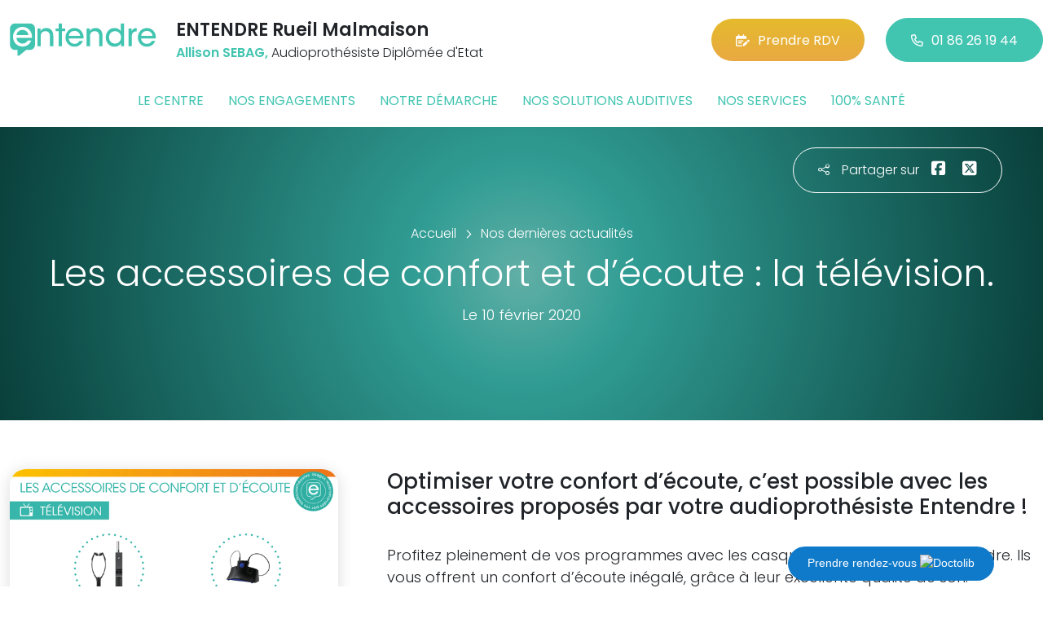

--- FILE ---
content_type: text/html; charset=utf-8
request_url: https://www.entendre-rueil-malmaison.fr/actualites/7893/les-accessoires-de-confort-et-decoute-la-television
body_size: 5863
content:

<!DOCTYPE html>
<html lang="fr-FR">
<head>
    <meta http-equiv="Content-Type" content="text/html; charset=utf-8" />
    <meta http-equiv="X-UA-Compatible" content="IE=edge">
    <meta name="viewport" content="width=device-width, initial-scale=1.0">
    
    <title>Les accessoires de confort et d’&#233;coute : la t&#233;l&#233;vision.</title>
    <meta name="description" content="Optimiser votre confort d’&#233;coute, c’est possible avec les accessoires propos&#233;s par votre audioproth&#233;siste Entendre !">
    <meta name="robots" content="index,follow" />
        <link rel="canonical" href="https://www.entendre-rueil-malmaison.fr/actualites/7893/les-accessoires-de-confort-et-decoute-la-television">
    <meta name="we-ver" content="2">
    <meta property="og:locale" content="fr_FR" />
    <meta property="og:type" content="website" />
    <meta property="og:title" content="Les accessoires de confort et d’&#233;coute : la t&#233;l&#233;vision." />
    <meta property="og:description" content="Optimiser votre confort d’&#233;coute, c’est possible avec les accessoires propos&#233;s par votre audioproth&#233;siste Entendre !" />
    <meta property="og:url" content="https://www.entendre-rueil-malmaison.fr/actualites/7893/les-accessoires-de-confort-et-decoute-la-television" />
    <meta property="og:image" content="https://www.entendre-rueil-malmaison.fr/docs/moduledatas/1/3entendre-actualite-televisions-min.png" />
    <meta property="og:site_name" content="ENTENDRE Rueil Malmaison" />
    <meta name="twitter:card" content="summary" />
    <meta name="twitter:title" content="Les accessoires de confort et d’&#233;coute : la t&#233;l&#233;vision." />
    <meta name="twitter:description" content="Optimiser votre confort d’&#233;coute, c’est possible avec les accessoires propos&#233;s par votre audioproth&#233;siste Entendre !" />
    <meta name="twitter:image" content="https://www.entendre-rueil-malmaison.fr/docs/moduledatas/1/3entendre-actualite-televisions-min.png" />
    <meta name="theme-color" content="#41C4B0">
    <meta name="apple-mobile-web-app-capable" content="yes">
    <meta name="apple-mobile-web-app-status-bar-style" content="#41C4B0">
            <meta name="google-site-verification" content="IKLQWEeubhVYAyPqOEmYn2O4H8BQ2vR7OcnqJ0n9w30" />
    
    <link rel="stylesheet" href="https://cdn.scripts.tools/fontawesome/6x/css/all.min.css">
    <link rel="stylesheet" href="//fonts.googleapis.com/css?family=Open+Sans:300,400,600,800" />
    <link href="/front/css/v53?v=d3rBljz5_WcxF9f30WWK9g9bBzKHDa0cvFdOblpcQaA1" rel="stylesheet"/>

            <link href="/docs/templates/31/style.css" rel="stylesheet" />


        <link rel="icon" href="https://www.entendre-rueil-malmaison.fr/docs/templates/31/favicon.ico">
    

    <meta name="format-detection" content="telephone=no">
    
    
<script type="application/ld+json">
    {"@context":"http://schema.org","@type":"LocalBusiness","@id":"https://www.entendre-rueil-malmaison.fr","image":["https://www.entendre-rueil-malmaison.fr/docs/abonnements/15/devanture.jpg","https://www.entendre-rueil-malmaison.fr/docs/abonnements/15/attente.png","https://www.entendre-rueil-malmaison.fr/docs/abonnements/15/cabine-1.jpg","https://www.entendre-rueil-malmaison.fr/docs/abonnements/15/allison.jpg","https://www.entendre-rueil-malmaison.fr/docs/abonnements/15/2022-03-31.png"],"logo":"https://www.entendre-rueil-malmaison.fr/docs/projets/15/logo-entendre-1.png","name":"ENTENDRE Rueil Malmaison","address":{"@type":"PostalAddress","streetAddress":"50 rue du Gué","addressLocality":"Rueil-Malmaison","addressRegion":"Île-de-France","postalCode":"92500","addressCountry":"FR"},"sameAs":["https://www.facebook.com/Entendre-Rueil-Malmaison-103739428940017","https://www.youtube.com/channel/UCqDr-Dkm0BVlCkjCqfMWiAA","https://instagram.com/entendre_rueil"],"geo":{"@type":"GeoCoordinates","latitude":"48.8780014800322","longitude":"2.18325144601536"},"url":"https://www.entendre-rueil-malmaison.fr","telephone":"0186261944","openingHoursSpecification":[{"@type":"OpeningHoursSpecification","dayOfWeek":"Monday","opens":"10:00","closes":"18:00"},{"@type":"OpeningHoursSpecification","dayOfWeek":"Tuesday","opens":"10:00","closes":"18:00"},{"@type":"OpeningHoursSpecification","dayOfWeek":"Wednesday","opens":"10:00","closes":"18:00"},{"@type":"OpeningHoursSpecification","dayOfWeek":"Thursday","opens":"10:00","closes":"18:00"},{"@type":"OpeningHoursSpecification","dayOfWeek":"Friday","opens":"10:00","closes":"16:00"}]}
</script>



        <script>
        var _paq = window._paq = window._paq || [];
        _paq.push(['trackPageView']);
        _paq.push(['enableLinkTracking']);
        (function () {
            var u = "https://data.web-enseignes.com/";
            _paq.push(['setTrackerUrl', u + 'matomo.php']);
            _paq.push(['setSiteId', '1505']);
            _paq.push(['addTracker', u + 'matomo.php', '766']);
            _paq.push(['HeatmapSessionRecording::disable']);

            var d = document, g = d.createElement('script'), s = d.getElementsByTagName('script')[0];
            g.async = true; g.src = u + 'matomo.js'; s.parentNode.insertBefore(g, s);
        })();
        </script>
</head>
<body id="body-actualites">
    
    <div class="is-wrapper">
        <header>
 <a href="#" id="back-to-top"> <i class="far fa-chevron-up" aria-hidden="true"> </i> </a>  <a href="https://www.doctolib.fr/centre-auditif/rueil-malmaison/entendre-allison-sebag?utm_campaign=website-button&amp;utm_source=entendre-rueil-malmaison-website-button&amp;utm_medium=referral&amp;utm_content=withoutpreview-blue-floating-bottom-right&amp;utm_term=entendre-rueil-malmaison" class="btn-doctolib" target="_blank">Prendre rendez-vous <img src="https://pro.doctolib.fr/external_button/doctolib-white-transparent.png" alt="Doctolib"/></a> <div class="max-width text-center text-lg-start"><div class="container-fluid"><div class="row align-items-center"><div class="col-lg-auto"><div class="mobile-fixed"> <a href="/"" title="Retour à l'accueil"><img src="/docs/templates/31/logo-entendre.svg" alt="Logo Entendre"/></a></div></div><div class="col-lg"><p class="title">ENTENDRE Rueil Malmaison</p><p class="team"><span>Allison SEBAG,</span> Audioproth&#233;siste Dipl&#244;m&#233;e d&#39;Etat</p></div><div class="col-lg-auto p-lg-0"><a href="https://www.entendre.com/rdv_en_ligne/connexion_ou_inscription/rueil-malmaison?utm_source=web-enseignes&amp;utm_medium=site-local&amp;utm_campaign=prise-RDV" class="btn btn-cta" target="_blank" data-event="Clic_formulaire_RDV" data-conversion="gztfCNOytOADEIv62oED"><i class="fa-regular fa-calendar-lines-pen"></i>Prendre RDV</a> <a href="tel:0186261944" class="btn btn-default d-none d-lg-inline-block" data-event="Appels_Desktop" data-conversion="uZGFCLibtOADEIv62oED"><i class="fa-regular fa-phone"></i>01 86 26 19 44</a> <a href="tel:0186261944" class="d-lg-none tel-mobile" data-event="Appels_Mobile" data-conversion="uZGFCLibtOADEIv62oED"><i class="fa-regular fa-phone"></i></a></div></div><button class="navbar-toggler d-lg-none" type="button" data-toggle="collapse" data-target="#navbarNavDropdown" aria-controls="navbarNavDropdown" aria-expanded="false" aria-label="Toggle navigation"> <i class="fa-regular fa-bars"></i> </button></div></div>            

<nav class="navbar navbar-expand-lg navbar-perso bg-perso ">



    <button class="navbar-toggler" type="button" data-toggle="collapse" data-target="#navbarNavDropdown" aria-controls="navbarNavDropdown" aria-expanded="false" aria-label="Toggle navigation">
        <span class="navbar-toggler-icon"></span>
    </button>
    <div class="collapse navbar-collapse justify-content-center" id="navbarNavDropdown">
        <ul class="navbar-nav">

                    <li class="nav-item "><a class="nav-link" href="/le-centre" >Le centre</a></li>
                    <li class="nav-item "><a class="nav-link" href="/nos-engagements" >Nos engagements</a></li>
                    <li class="nav-item "><a class="nav-link" href="/notre-demarche" >Notre d&#233;marche</a></li>
                    <li class="nav-item "><a class="nav-link" href="/nos-solutions-auditives" >Nos solutions auditives</a></li>
                    <li class="nav-item "><a class="nav-link" href="/nos-services" >Nos services</a></li>
                    <li class="nav-item "><a class="nav-link" href="/100-pour-cent-sante" >100% sant&#233;</a></li>
        </ul>
    </div>
</nav>
        </header>
<article itemscope itemtype="https://schema.org/BlogPosting"><section><div class="outer-max-width"><div class="entete-page detail gradient-vert-radial"><div class="share"><p><i class="fa-light fa-share-nodes"></i>Partager sur</p><a href="javascript:window.open("https://www.facebook.com/sharer/sharer.php?u=https%3a%2f%2fwww.entendre-rueil-malmaison.fr%2factualites%2f7893%2fles-accessoires-de-confort-et-decoute-la-television", "facebook", "width=600,height=400");" data-event="Partage_Facebook"><i class="fa-brands fa-square-facebook"></i></a> <a href="javascript:window.open("https://twitter.com/intent/tweet?url=https%3a%2f%2fwww.entendre-rueil-malmaison.fr%2factualites%2f7893%2fles-accessoires-de-confort-et-decoute-la-television", "twitter", "width=600,height=450");" data-event="Partage_Twitter"><i class="fa-brands fa-square-x-twitter"></i></a></div><div class="max-width"><div class="content"><ol itemscope="" itemtype="https://schema.org/BreadcrumbList" class="fil-ariane"><li itemprop="itemListElement" itemscope="" itemtype="https://schema.org/ListItem"> <a itemprop="item" href="/"><span itemprop="name">Accueil</span></a><meta itemprop="position" content="1" /></li><li itemprop="itemListElement" itemscope="" itemtype="https://schema.org/ListItem"> <a itemprop="item" href="/actualites"><span itemprop="name">Nos dernières actualités</span></a><meta itemprop="position" content="2" /></li></ol><h1 itemprop="headline">Les accessoires de confort et d’&#233;coute : la t&#233;l&#233;vision.</h1><p class="date">Le 10 février 2020</p></div></div></div></div></section><section><div class="outer-max-width"><div class="detail-actualite"><div class="max-width"><div class="container-fluid"><div class="row anim-block transition"><div class="col-lg-4"> <a href="/images/0/0/docs/moduledatas/1/3entendre-actualite-televisions-min.png" class="diaporama" data-gallery> <img alt="Les accessoires de confort et d’&#233;coute : la t&#233;l&#233;vision." itemprop="image" class="radius-border shadow-border" title="Les accessoires de confort et d’&#233;coute : la t&#233;l&#233;vision." src="/images/800/600/docs/moduledatas/1/3entendre-actualite-televisions-min.png" loading="lazy" /> </a></div><div class="ps-lg-5 col-lg-8 mt-3 mt-lg-0"><h2 itemprop="description">Optimiser votre confort d’écoute, c’est possible avec les accessoires proposés par votre audioprothésiste Entendre !</h2><div class="resume" itemprop="articleBody"> Profitez pleinement de vos programmes avec les casques TV de la gamme Entendre. Ils vous offrent un confort d’écoute inégalé, grâce à leur excellente qualité de son. Renseignez-vous auprès de votre audioprothésiste Entendre.</div></div><div class="col-12 mt-5"> <a href="/actualites" class="btn btn-default-alt"> <i class="fa-regular fa-chevron-left"></i>Retour à la liste </a> <span itemprop="author" itemscope itemtype="https://schema.org/Organization"><meta itemprop="name" content="ENTENDRE Rueil Malmaison"><meta itemprop="url" content="https://www.entendre-rueil-malmaison.fr"> </span><meta itemprop="url" content="https://www.entendre-rueil-malmaison.fr/actualites/7893/les-accessoires-de-confort-et-decoute-la-television" /><meta itemprop="mainEntityOfPage" content="https://www.entendre-rueil-malmaison.fr/actualites/7893/les-accessoires-de-confort-et-decoute-la-television"/></div></div></div></div></div></div></section></article>        <footer>
<div class="max-width text-center text-md-start"><div class="container-fluid"><div class="nav-footer"><ul><li><a href="/">Accueil</a></li><li><a href="/nos-partenaires">Nos partenaires</a></li><li><a href="/nos-marques">Nos marques</a></li><li><a href="/actualites">Nos actualités</a></li><li><a href="/nos-videos">Nos interviews vidéo</a></li><li><a href="/faq">FAQ</a></li><li><a href="/contact" data-event="Clic_formulaire_Contact" data-conversion="Wk_NCPHD_t8DEIv62oED">Contact</a></li><li><a href="/mentions-legales">Mentions légales</a></li><li><a href="https://www.entendre.com/?utm_source=Sites-centres-Entendre&utm_medium=Footer&utm_term=WE-Entendre-com" target="_blank">Entendre.com</a></li><li><a href="https://www.entendre.com/trouver_centre?utm_source=Sites-centres-Entendre&utm_medium=Footer&utm_term=WE-Le-reseau" target="_blank">Le réseau</a></li></ul></div><div class="info-footer"><div class="row align-items-center"><div class="col-md-auto"> <img src="/docs/templates/31/logo-entendre.svg" alt="Logo Entendre" loading="lazy"/></div><div class="col-md"><h2>ENTENDRE Rueil Malmaison</h2><p class="adresse"> 50 rue du Gu&#233;&nbsp;, 92500 &nbsp;Rueil-Malmaison</p></div><div class="col-md-auto"><div class="reseau"> 
    <a href="https://www.facebook.com/Entendre-Rueil-Malmaison-103739428940017" class="facebook" data-event="Lien_Facebook" data-gtag="{'category':'Facebook'}" target="_blank"><i class="fab fa-facebook-f"></i></a>

    <a href="https://www.linkedin.com/company/les-audioproth%C3%A9sistes-entendre/" class="linkedin" data-event="Lien_LinkedIn" data-gtag="{'category':'LinkedIn'}" target="_blank"><i class="fab fa-linkedin-in"></i></a>

    <a href="https://www.youtube.com/channel/UCqDr-Dkm0BVlCkjCqfMWiAA" class="youtube" data-event="Lien_Youtube" data-gtag="{'category':'Youtube'}" target="_blank"><i class="fab fa-youtube"></i></a>


    <a href="https://instagram.com/entendre_rueil" class="instagram" data-event="Lien_Instagram" data-gtag="{'category':'Instagram'}" target="_blank"><i class="fab fa-instagram"></i></a>



</div></div></div></div><div class="chalandise"><h3>Le centre ENTENDRE Rueil Malmaison (92500) est proche de :</h3><p>    92500 Rueil-Malmaison, 92500 Buzenval, 92000 Nanterre, 78400 Chatou, 92150 Suresnes, 78290 Croissy-sur-Seine, 78380 Bougival, 78420 Carri&#232;res-sur-Seine, 92380 Garches, 92800 Puteaux, 78110 Le V&#233;sinet, 92420 Vaucresson, 92210 Saint-Cloud
</p></div></div></div><div class="copyright-footer"><a href="https://www.web-enseignes.com/?utm_source=Sites-centres-Entendre&utm_medium=Footer&utm_campaign=entendre-rueil-malmaison" target="_blank">Réalisé par Web Enseignes</a> - Copyright 2026&nbsp;ENTENDRE Rueil Malmaison</div>            
            <div class="copyright">Copyright 2026 ENTENDRE Rueil Malmaison</div>
            
        </footer>
    </div>

    <script>
        var jsonParams = {"GoogleGA4Code":"","GoogleAwCode":"","GoogleAwCodeConversion":"","GoogleAwCodeTelClick":"","GoogleAwCodeTelReplace":"","TelephoneAuto":"01 86 26 19 44","ProjetGoogleGA4Code":"","ProjetGoogleAwCode":"AW-808893707","CookieText":"","FacebookCode":"","IsGoogleAnalyticsActive":false,"AxeptioIsActive":"1","AxeptioId":"5faa50f281786c1cd93e4ce6","AxeptioCookiesVersion":"entendre-base"};
        function initMap() { };
    </script>
    <script defer src="/front/js/v53?v=LLlBxfexh7eK6KFj-7qg2MEyIj5dlSrUQ96vbxirJSU1" ></script>


    

    <script defer src="https://maps.googleapis.com/maps/api/js?key=AIzaSyCP1z1FXWrpuwafctRyUCx2vStQ8UKn5RA&amp;language=fr&amp;v=3&amp;libraries=geometry,places&amp;callback=initMap"></script>


<script defer src="/docs/templates/31/script-1.js" ></script>





    




    <div id="loading" class="dark-bg" style="display:none;">
        <div class="animation">
            <div class="un"></div>
            <div class="deux"></div>
            <div class="trois"></div>
            <p>Envoi en cours</p>
        </div>
    </div>
    <div id="blueimp-gallery" class="blueimp-gallery blueimp-gallery-controls">
        <div class="slides"></div>
        <span class="title"></span>
        <a class="prev">‹</a>
        <a class="next">›</a>
        <a class="close">×</a>
        <a class="play-pause"></a>
        <ol class="indicator"></ol>
    </div>
</body>
</html>

--- FILE ---
content_type: text/css; charset=utf-8
request_url: https://www.entendre-rueil-malmaison.fr/front/css/v53?v=d3rBljz5_WcxF9f30WWK9g9bBzKHDa0cvFdOblpcQaA1
body_size: 116528
content:
@charset "UTF-8";/*!
 * Bootstrap  v5.3.0 (https://getbootstrap.com/)
 * Copyright 2011-2023 The Bootstrap Authors
 * Licensed under MIT (https://github.com/twbs/bootstrap/blob/main/LICENSE)
 */:root,[data-bs-theme=light]{--bs-blue:#0d6efd;--bs-indigo:#6610f2;--bs-purple:#6f42c1;--bs-pink:#d63384;--bs-red:#dc3545;--bs-orange:#fd7e14;--bs-yellow:#ffc107;--bs-green:#198754;--bs-teal:#20c997;--bs-cyan:#0dcaf0;--bs-black:#000;--bs-white:#fff;--bs-gray:#6c757d;--bs-gray-dark:#343a40;--bs-gray-100:#f8f9fa;--bs-gray-200:#e9ecef;--bs-gray-300:#dee2e6;--bs-gray-400:#ced4da;--bs-gray-500:#adb5bd;--bs-gray-600:#6c757d;--bs-gray-700:#495057;--bs-gray-800:#343a40;--bs-gray-900:#212529;--bs-primary:#0d6efd;--bs-secondary:#6c757d;--bs-success:#198754;--bs-info:#0dcaf0;--bs-warning:#ffc107;--bs-danger:#dc3545;--bs-light:#f8f9fa;--bs-dark:#212529;--bs-primary-rgb:13,110,253;--bs-secondary-rgb:108,117,125;--bs-success-rgb:25,135,84;--bs-info-rgb:13,202,240;--bs-warning-rgb:255,193,7;--bs-danger-rgb:220,53,69;--bs-light-rgb:248,249,250;--bs-dark-rgb:33,37,41;--bs-primary-text-emphasis:#052c65;--bs-secondary-text-emphasis:#2b2f32;--bs-success-text-emphasis:#0a3622;--bs-info-text-emphasis:#055160;--bs-warning-text-emphasis:#664d03;--bs-danger-text-emphasis:#58151c;--bs-light-text-emphasis:#495057;--bs-dark-text-emphasis:#495057;--bs-primary-bg-subtle:#cfe2ff;--bs-secondary-bg-subtle:#e2e3e5;--bs-success-bg-subtle:#d1e7dd;--bs-info-bg-subtle:#cff4fc;--bs-warning-bg-subtle:#fff3cd;--bs-danger-bg-subtle:#f8d7da;--bs-light-bg-subtle:#fcfcfd;--bs-dark-bg-subtle:#ced4da;--bs-primary-border-subtle:#9ec5fe;--bs-secondary-border-subtle:#c4c8cb;--bs-success-border-subtle:#a3cfbb;--bs-info-border-subtle:#9eeaf9;--bs-warning-border-subtle:#ffe69c;--bs-danger-border-subtle:#f1aeb5;--bs-light-border-subtle:#e9ecef;--bs-dark-border-subtle:#adb5bd;--bs-white-rgb:255,255,255;--bs-black-rgb:0,0,0;--bs-font-sans-serif:system-ui,-apple-system,"Segoe UI",Roboto,"Helvetica Neue","Noto Sans","Liberation Sans",Arial,sans-serif,"Apple Color Emoji","Segoe UI Emoji","Segoe UI Symbol","Noto Color Emoji";--bs-font-monospace:SFMono-Regular,Menlo,Monaco,Consolas,"Liberation Mono","Courier New",monospace;--bs-gradient:linear-gradient(180deg, rgba(255, 255, 255, 0.15), rgba(255, 255, 255, 0));--bs-body-font-family:var(--bs-font-sans-serif);--bs-body-font-size:1rem;--bs-body-font-weight:400;--bs-body-line-height:1.5;--bs-body-color:#212529;--bs-body-color-rgb:33,37,41;--bs-body-bg:#fff;--bs-body-bg-rgb:255,255,255;--bs-emphasis-color:#000;--bs-emphasis-color-rgb:0,0,0;--bs-secondary-color:rgba(33, 37, 41, 0.75);--bs-secondary-color-rgb:33,37,41;--bs-secondary-bg:#e9ecef;--bs-secondary-bg-rgb:233,236,239;--bs-tertiary-color:rgba(33, 37, 41, 0.5);--bs-tertiary-color-rgb:33,37,41;--bs-tertiary-bg:#f8f9fa;--bs-tertiary-bg-rgb:248,249,250;--bs-heading-color:inherit;--bs-link-color:#0d6efd;--bs-link-color-rgb:13,110,253;--bs-link-decoration:underline;--bs-link-hover-color:#0a58ca;--bs-link-hover-color-rgb:10,88,202;--bs-code-color:#d63384;--bs-highlight-bg:#fff3cd;--bs-border-width:1px;--bs-border-style:solid;--bs-border-color:#dee2e6;--bs-border-color-translucent:rgba(0, 0, 0, 0.175);--bs-border-radius:0.375rem;--bs-border-radius-sm:0.25rem;--bs-border-radius-lg:0.5rem;--bs-border-radius-xl:1rem;--bs-border-radius-xxl:2rem;--bs-border-radius-2xl:var(--bs-border-radius-xxl);--bs-border-radius-pill:50rem;--bs-box-shadow:0 0.5rem 1rem rgba(0, 0, 0, 0.15);--bs-box-shadow-sm:0 0.125rem 0.25rem rgba(0, 0, 0, 0.075);--bs-box-shadow-lg:0 1rem 3rem rgba(0, 0, 0, 0.175);--bs-box-shadow-inset:inset 0 1px 2px rgba(0, 0, 0, 0.075);--bs-focus-ring-width:0.25rem;--bs-focus-ring-opacity:0.25;--bs-focus-ring-color:rgba(13, 110, 253, 0.25);--bs-form-valid-color:#198754;--bs-form-valid-border-color:#198754;--bs-form-invalid-color:#dc3545;--bs-form-invalid-border-color:#dc3545}[data-bs-theme=dark]{color-scheme:dark;--bs-body-color:#adb5bd;--bs-body-color-rgb:173,181,189;--bs-body-bg:#212529;--bs-body-bg-rgb:33,37,41;--bs-emphasis-color:#fff;--bs-emphasis-color-rgb:255,255,255;--bs-secondary-color:rgba(173, 181, 189, 0.75);--bs-secondary-color-rgb:173,181,189;--bs-secondary-bg:#343a40;--bs-secondary-bg-rgb:52,58,64;--bs-tertiary-color:rgba(173, 181, 189, 0.5);--bs-tertiary-color-rgb:173,181,189;--bs-tertiary-bg:#2b3035;--bs-tertiary-bg-rgb:43,48,53;--bs-primary-text-emphasis:#6ea8fe;--bs-secondary-text-emphasis:#a7acb1;--bs-success-text-emphasis:#75b798;--bs-info-text-emphasis:#6edff6;--bs-warning-text-emphasis:#ffda6a;--bs-danger-text-emphasis:#ea868f;--bs-light-text-emphasis:#f8f9fa;--bs-dark-text-emphasis:#dee2e6;--bs-primary-bg-subtle:#031633;--bs-secondary-bg-subtle:#161719;--bs-success-bg-subtle:#051b11;--bs-info-bg-subtle:#032830;--bs-warning-bg-subtle:#332701;--bs-danger-bg-subtle:#2c0b0e;--bs-light-bg-subtle:#343a40;--bs-dark-bg-subtle:#1a1d20;--bs-primary-border-subtle:#084298;--bs-secondary-border-subtle:#41464b;--bs-success-border-subtle:#0f5132;--bs-info-border-subtle:#087990;--bs-warning-border-subtle:#997404;--bs-danger-border-subtle:#842029;--bs-light-border-subtle:#495057;--bs-dark-border-subtle:#343a40;--bs-heading-color:inherit;--bs-link-color:#6ea8fe;--bs-link-hover-color:#8bb9fe;--bs-link-color-rgb:110,168,254;--bs-link-hover-color-rgb:139,185,254;--bs-code-color:#e685b5;--bs-border-color:#495057;--bs-border-color-translucent:rgba(255, 255, 255, 0.15);--bs-form-valid-color:#75b798;--bs-form-valid-border-color:#75b798;--bs-form-invalid-color:#ea868f;--bs-form-invalid-border-color:#ea868f}*,::after,::before{box-sizing:border-box}@media (prefers-reduced-motion:no-preference){:root{scroll-behavior:smooth}}body{margin:0;font-family:var(--bs-body-font-family);font-size:var(--bs-body-font-size);font-weight:var(--bs-body-font-weight);line-height:var(--bs-body-line-height);color:var(--bs-body-color);text-align:var(--bs-body-text-align);background-color:var(--bs-body-bg);-webkit-text-size-adjust:100%;-webkit-tap-highlight-color:transparent}hr{margin:1rem 0;color:inherit;border:0;border-top:var(--bs-border-width) solid;opacity:.25}.h1,.h2,.h3,.h4,.h5,.h6,h1,h2,h3,h4,h5,h6{margin-top:0;margin-bottom:.5rem;font-weight:500;line-height:1.2;color:var(--bs-heading-color)}.h1,h1{font-size:calc(1.375rem + 1.5vw)}@media (min-width:1200px){.h1,h1{font-size:2.5rem}}.h2,h2{font-size:calc(1.325rem + .9vw)}@media (min-width:1200px){.h2,h2{font-size:2rem}}.h3,h3{font-size:calc(1.3rem + .6vw)}@media (min-width:1200px){.h3,h3{font-size:1.75rem}}.h4,h4{font-size:calc(1.275rem + .3vw)}@media (min-width:1200px){.h4,h4{font-size:1.5rem}}.h5,h5{font-size:1.25rem}.h6,h6{font-size:1rem}p{margin-top:0;margin-bottom:1rem}abbr[title]{-webkit-text-decoration:underline dotted;text-decoration:underline dotted;cursor:help;-webkit-text-decoration-skip-ink:none;text-decoration-skip-ink:none}address{margin-bottom:1rem;font-style:normal;line-height:inherit}ol,ul{padding-left:2rem}dl,ol,ul{margin-top:0;margin-bottom:1rem}ol ol,ol ul,ul ol,ul ul{margin-bottom:0}dt{font-weight:700}dd{margin-bottom:.5rem;margin-left:0}blockquote{margin:0 0 1rem}b,strong{font-weight:bolder}.small,small{font-size:.875em}.mark,mark{padding:.1875em;background-color:var(--bs-highlight-bg)}sub,sup{position:relative;font-size:.75em;line-height:0;vertical-align:baseline}sub{bottom:-.25em}sup{top:-.5em}a{color:rgba(var(--bs-link-color-rgb),var(--bs-link-opacity,1));text-decoration:underline}a:hover{--bs-link-color-rgb:var(--bs-link-hover-color-rgb)}a:not([href]):not([class]),a:not([href]):not([class]):hover{color:inherit;text-decoration:none}code,kbd,pre,samp{font-family:var(--bs-font-monospace);font-size:1em}pre{display:block;margin-top:0;margin-bottom:1rem;overflow:auto;font-size:.875em}pre code{font-size:inherit;color:inherit;word-break:normal}code{font-size:.875em;color:var(--bs-code-color);word-wrap:break-word}a>code{color:inherit}kbd{padding:.1875rem .375rem;font-size:.875em;color:var(--bs-body-bg);background-color:var(--bs-body-color);border-radius:.25rem}kbd kbd{padding:0;font-size:1em}figure{margin:0 0 1rem}img,svg{vertical-align:middle}table{caption-side:bottom;border-collapse:collapse}caption{padding-top:.5rem;padding-bottom:.5rem;color:var(--bs-secondary-color);text-align:left}th{text-align:inherit;text-align:-webkit-match-parent}tbody,td,tfoot,th,thead,tr{border-color:inherit;border-style:solid;border-width:0}label{display:inline-block}button{border-radius:0}button:focus:not(:focus-visible){outline:0}button,input,optgroup,select,textarea{margin:0;font-family:inherit;font-size:inherit;line-height:inherit}button,select{text-transform:none}[role=button]{cursor:pointer}select{word-wrap:normal}select:disabled{opacity:1}[list]:not([type=date]):not([type=datetime-local]):not([type=month]):not([type=week]):not([type=time])::-webkit-calendar-picker-indicator{display:none!important}[type=button],[type=reset],[type=submit],button{-webkit-appearance:button}[type=button]:not(:disabled),[type=reset]:not(:disabled),[type=submit]:not(:disabled),button:not(:disabled){cursor:pointer}::-moz-focus-inner{padding:0;border-style:none}textarea{resize:vertical}fieldset{min-width:0;padding:0;margin:0;border:0}legend{float:left;width:100%;padding:0;margin-bottom:.5rem;font-size:calc(1.275rem + .3vw);line-height:inherit}@media (min-width:1200px){legend{font-size:1.5rem}}legend+*{clear:left}::-webkit-datetime-edit-day-field,::-webkit-datetime-edit-fields-wrapper,::-webkit-datetime-edit-hour-field,::-webkit-datetime-edit-minute,::-webkit-datetime-edit-month-field,::-webkit-datetime-edit-text,::-webkit-datetime-edit-year-field{padding:0}::-webkit-inner-spin-button{height:auto}[type=search]{outline-offset:-2px;-webkit-appearance:textfield}::-webkit-search-decoration{-webkit-appearance:none}::-webkit-color-swatch-wrapper{padding:0}::-webkit-file-upload-button{font:inherit;-webkit-appearance:button}::file-selector-button{font:inherit;-webkit-appearance:button}output{display:inline-block}iframe{border:0}summary{display:list-item;cursor:pointer}progress{vertical-align:baseline}[hidden]{display:none!important}.lead{font-size:1.25rem;font-weight:300}.display-1{font-size:calc(1.625rem + 4.5vw);font-weight:300;line-height:1.2}@media (min-width:1200px){.display-1{font-size:5rem}}.display-2{font-size:calc(1.575rem + 3.9vw);font-weight:300;line-height:1.2}@media (min-width:1200px){.display-2{font-size:4.5rem}}.display-3{font-size:calc(1.525rem + 3.3vw);font-weight:300;line-height:1.2}@media (min-width:1200px){.display-3{font-size:4rem}}.display-4{font-size:calc(1.475rem + 2.7vw);font-weight:300;line-height:1.2}@media (min-width:1200px){.display-4{font-size:3.5rem}}.display-5{font-size:calc(1.425rem + 2.1vw);font-weight:300;line-height:1.2}@media (min-width:1200px){.display-5{font-size:3rem}}.display-6{font-size:calc(1.375rem + 1.5vw);font-weight:300;line-height:1.2}@media (min-width:1200px){.display-6{font-size:2.5rem}}.list-unstyled{padding-left:0;list-style:none}.list-inline{padding-left:0;list-style:none}.list-inline-item{display:inline-block}.list-inline-item:not(:last-child){margin-right:.5rem}.initialism{font-size:.875em;text-transform:uppercase}.blockquote{margin-bottom:1rem;font-size:1.25rem}.blockquote>:last-child{margin-bottom:0}.blockquote-footer{margin-top:-1rem;margin-bottom:1rem;font-size:.875em;color:#6c757d}.blockquote-footer::before{content:"— "}.img-fluid{max-width:100%;height:auto}.img-thumbnail{padding:.25rem;background-color:var(--bs-body-bg);border:var(--bs-border-width) solid var(--bs-border-color);border-radius:var(--bs-border-radius);max-width:100%;height:auto}.figure{display:inline-block}.figure-img{margin-bottom:.5rem;line-height:1}.figure-caption{font-size:.875em;color:var(--bs-secondary-color)}.container,.container-fluid,.container-lg,.container-md,.container-sm,.container-xl,.container-xxl{--bs-gutter-x:1.5rem;--bs-gutter-y:0;width:100%;padding-right:calc(var(--bs-gutter-x) * .5);padding-left:calc(var(--bs-gutter-x) * .5);margin-right:auto;margin-left:auto}@media (min-width:576px){.container,.container-sm{max-width:540px}}@media (min-width:768px){.container,.container-md,.container-sm{max-width:720px}}@media (min-width:992px){.container,.container-lg,.container-md,.container-sm{max-width:960px}}@media (min-width:1200px){.container,.container-lg,.container-md,.container-sm,.container-xl{max-width:1140px}}@media (min-width:1400px){.container,.container-lg,.container-md,.container-sm,.container-xl,.container-xxl{max-width:1320px}}:root{--bs-breakpoint-xs:0;--bs-breakpoint-sm:576px;--bs-breakpoint-md:768px;--bs-breakpoint-lg:992px;--bs-breakpoint-xl:1200px;--bs-breakpoint-xxl:1400px}.row{--bs-gutter-x:1.5rem;--bs-gutter-y:0;display:flex;flex-wrap:wrap;margin-top:calc(-1 * var(--bs-gutter-y));margin-right:calc(-.5 * var(--bs-gutter-x));margin-left:calc(-.5 * var(--bs-gutter-x))}.row>*{flex-shrink:0;width:100%;max-width:100%;padding-right:calc(var(--bs-gutter-x) * .5);padding-left:calc(var(--bs-gutter-x) * .5);margin-top:var(--bs-gutter-y)}.col{flex:1 0 0%}.row-cols-auto>*{flex:0 0 auto;width:auto}.row-cols-1>*{flex:0 0 auto;width:100%}.row-cols-2>*{flex:0 0 auto;width:50%}.row-cols-3>*{flex:0 0 auto;width:33.3333333333%}.row-cols-4>*{flex:0 0 auto;width:25%}.row-cols-5>*{flex:0 0 auto;width:20%}.row-cols-6>*{flex:0 0 auto;width:16.6666666667%}.col-auto{flex:0 0 auto;width:auto}.col-1{flex:0 0 auto;width:8.33333333%}.col-2{flex:0 0 auto;width:16.66666667%}.col-3{flex:0 0 auto;width:25%}.col-4{flex:0 0 auto;width:33.33333333%}.col-5{flex:0 0 auto;width:41.66666667%}.col-6{flex:0 0 auto;width:50%}.col-7{flex:0 0 auto;width:58.33333333%}.col-8{flex:0 0 auto;width:66.66666667%}.col-9{flex:0 0 auto;width:75%}.col-10{flex:0 0 auto;width:83.33333333%}.col-11{flex:0 0 auto;width:91.66666667%}.col-12{flex:0 0 auto;width:100%}.offset-1{margin-left:8.33333333%}.offset-2{margin-left:16.66666667%}.offset-3{margin-left:25%}.offset-4{margin-left:33.33333333%}.offset-5{margin-left:41.66666667%}.offset-6{margin-left:50%}.offset-7{margin-left:58.33333333%}.offset-8{margin-left:66.66666667%}.offset-9{margin-left:75%}.offset-10{margin-left:83.33333333%}.offset-11{margin-left:91.66666667%}.g-0,.gx-0{--bs-gutter-x:0}.g-0,.gy-0{--bs-gutter-y:0}.g-1,.gx-1{--bs-gutter-x:0.25rem}.g-1,.gy-1{--bs-gutter-y:0.25rem}.g-2,.gx-2{--bs-gutter-x:0.5rem}.g-2,.gy-2{--bs-gutter-y:0.5rem}.g-3,.gx-3{--bs-gutter-x:1rem}.g-3,.gy-3{--bs-gutter-y:1rem}.g-4,.gx-4{--bs-gutter-x:1.5rem}.g-4,.gy-4{--bs-gutter-y:1.5rem}.g-5,.gx-5{--bs-gutter-x:3rem}.g-5,.gy-5{--bs-gutter-y:3rem}@media (min-width:576px){.col-sm{flex:1 0 0%}.row-cols-sm-auto>*{flex:0 0 auto;width:auto}.row-cols-sm-1>*{flex:0 0 auto;width:100%}.row-cols-sm-2>*{flex:0 0 auto;width:50%}.row-cols-sm-3>*{flex:0 0 auto;width:33.3333333333%}.row-cols-sm-4>*{flex:0 0 auto;width:25%}.row-cols-sm-5>*{flex:0 0 auto;width:20%}.row-cols-sm-6>*{flex:0 0 auto;width:16.6666666667%}.col-sm-auto{flex:0 0 auto;width:auto}.col-sm-1{flex:0 0 auto;width:8.33333333%}.col-sm-2{flex:0 0 auto;width:16.66666667%}.col-sm-3{flex:0 0 auto;width:25%}.col-sm-4{flex:0 0 auto;width:33.33333333%}.col-sm-5{flex:0 0 auto;width:41.66666667%}.col-sm-6{flex:0 0 auto;width:50%}.col-sm-7{flex:0 0 auto;width:58.33333333%}.col-sm-8{flex:0 0 auto;width:66.66666667%}.col-sm-9{flex:0 0 auto;width:75%}.col-sm-10{flex:0 0 auto;width:83.33333333%}.col-sm-11{flex:0 0 auto;width:91.66666667%}.col-sm-12{flex:0 0 auto;width:100%}.offset-sm-0{margin-left:0}.offset-sm-1{margin-left:8.33333333%}.offset-sm-2{margin-left:16.66666667%}.offset-sm-3{margin-left:25%}.offset-sm-4{margin-left:33.33333333%}.offset-sm-5{margin-left:41.66666667%}.offset-sm-6{margin-left:50%}.offset-sm-7{margin-left:58.33333333%}.offset-sm-8{margin-left:66.66666667%}.offset-sm-9{margin-left:75%}.offset-sm-10{margin-left:83.33333333%}.offset-sm-11{margin-left:91.66666667%}.g-sm-0,.gx-sm-0{--bs-gutter-x:0}.g-sm-0,.gy-sm-0{--bs-gutter-y:0}.g-sm-1,.gx-sm-1{--bs-gutter-x:0.25rem}.g-sm-1,.gy-sm-1{--bs-gutter-y:0.25rem}.g-sm-2,.gx-sm-2{--bs-gutter-x:0.5rem}.g-sm-2,.gy-sm-2{--bs-gutter-y:0.5rem}.g-sm-3,.gx-sm-3{--bs-gutter-x:1rem}.g-sm-3,.gy-sm-3{--bs-gutter-y:1rem}.g-sm-4,.gx-sm-4{--bs-gutter-x:1.5rem}.g-sm-4,.gy-sm-4{--bs-gutter-y:1.5rem}.g-sm-5,.gx-sm-5{--bs-gutter-x:3rem}.g-sm-5,.gy-sm-5{--bs-gutter-y:3rem}}@media (min-width:768px){.col-md{flex:1 0 0%}.row-cols-md-auto>*{flex:0 0 auto;width:auto}.row-cols-md-1>*{flex:0 0 auto;width:100%}.row-cols-md-2>*{flex:0 0 auto;width:50%}.row-cols-md-3>*{flex:0 0 auto;width:33.3333333333%}.row-cols-md-4>*{flex:0 0 auto;width:25%}.row-cols-md-5>*{flex:0 0 auto;width:20%}.row-cols-md-6>*{flex:0 0 auto;width:16.6666666667%}.col-md-auto{flex:0 0 auto;width:auto}.col-md-1{flex:0 0 auto;width:8.33333333%}.col-md-2{flex:0 0 auto;width:16.66666667%}.col-md-3{flex:0 0 auto;width:25%}.col-md-4{flex:0 0 auto;width:33.33333333%}.col-md-5{flex:0 0 auto;width:41.66666667%}.col-md-6{flex:0 0 auto;width:50%}.col-md-7{flex:0 0 auto;width:58.33333333%}.col-md-8{flex:0 0 auto;width:66.66666667%}.col-md-9{flex:0 0 auto;width:75%}.col-md-10{flex:0 0 auto;width:83.33333333%}.col-md-11{flex:0 0 auto;width:91.66666667%}.col-md-12{flex:0 0 auto;width:100%}.offset-md-0{margin-left:0}.offset-md-1{margin-left:8.33333333%}.offset-md-2{margin-left:16.66666667%}.offset-md-3{margin-left:25%}.offset-md-4{margin-left:33.33333333%}.offset-md-5{margin-left:41.66666667%}.offset-md-6{margin-left:50%}.offset-md-7{margin-left:58.33333333%}.offset-md-8{margin-left:66.66666667%}.offset-md-9{margin-left:75%}.offset-md-10{margin-left:83.33333333%}.offset-md-11{margin-left:91.66666667%}.g-md-0,.gx-md-0{--bs-gutter-x:0}.g-md-0,.gy-md-0{--bs-gutter-y:0}.g-md-1,.gx-md-1{--bs-gutter-x:0.25rem}.g-md-1,.gy-md-1{--bs-gutter-y:0.25rem}.g-md-2,.gx-md-2{--bs-gutter-x:0.5rem}.g-md-2,.gy-md-2{--bs-gutter-y:0.5rem}.g-md-3,.gx-md-3{--bs-gutter-x:1rem}.g-md-3,.gy-md-3{--bs-gutter-y:1rem}.g-md-4,.gx-md-4{--bs-gutter-x:1.5rem}.g-md-4,.gy-md-4{--bs-gutter-y:1.5rem}.g-md-5,.gx-md-5{--bs-gutter-x:3rem}.g-md-5,.gy-md-5{--bs-gutter-y:3rem}}@media (min-width:992px){.col-lg{flex:1 0 0%}.row-cols-lg-auto>*{flex:0 0 auto;width:auto}.row-cols-lg-1>*{flex:0 0 auto;width:100%}.row-cols-lg-2>*{flex:0 0 auto;width:50%}.row-cols-lg-3>*{flex:0 0 auto;width:33.3333333333%}.row-cols-lg-4>*{flex:0 0 auto;width:25%}.row-cols-lg-5>*{flex:0 0 auto;width:20%}.row-cols-lg-6>*{flex:0 0 auto;width:16.6666666667%}.col-lg-auto{flex:0 0 auto;width:auto}.col-lg-1{flex:0 0 auto;width:8.33333333%}.col-lg-2{flex:0 0 auto;width:16.66666667%}.col-lg-3{flex:0 0 auto;width:25%}.col-lg-4{flex:0 0 auto;width:33.33333333%}.col-lg-5{flex:0 0 auto;width:41.66666667%}.col-lg-6{flex:0 0 auto;width:50%}.col-lg-7{flex:0 0 auto;width:58.33333333%}.col-lg-8{flex:0 0 auto;width:66.66666667%}.col-lg-9{flex:0 0 auto;width:75%}.col-lg-10{flex:0 0 auto;width:83.33333333%}.col-lg-11{flex:0 0 auto;width:91.66666667%}.col-lg-12{flex:0 0 auto;width:100%}.offset-lg-0{margin-left:0}.offset-lg-1{margin-left:8.33333333%}.offset-lg-2{margin-left:16.66666667%}.offset-lg-3{margin-left:25%}.offset-lg-4{margin-left:33.33333333%}.offset-lg-5{margin-left:41.66666667%}.offset-lg-6{margin-left:50%}.offset-lg-7{margin-left:58.33333333%}.offset-lg-8{margin-left:66.66666667%}.offset-lg-9{margin-left:75%}.offset-lg-10{margin-left:83.33333333%}.offset-lg-11{margin-left:91.66666667%}.g-lg-0,.gx-lg-0{--bs-gutter-x:0}.g-lg-0,.gy-lg-0{--bs-gutter-y:0}.g-lg-1,.gx-lg-1{--bs-gutter-x:0.25rem}.g-lg-1,.gy-lg-1{--bs-gutter-y:0.25rem}.g-lg-2,.gx-lg-2{--bs-gutter-x:0.5rem}.g-lg-2,.gy-lg-2{--bs-gutter-y:0.5rem}.g-lg-3,.gx-lg-3{--bs-gutter-x:1rem}.g-lg-3,.gy-lg-3{--bs-gutter-y:1rem}.g-lg-4,.gx-lg-4{--bs-gutter-x:1.5rem}.g-lg-4,.gy-lg-4{--bs-gutter-y:1.5rem}.g-lg-5,.gx-lg-5{--bs-gutter-x:3rem}.g-lg-5,.gy-lg-5{--bs-gutter-y:3rem}}@media (min-width:1200px){.col-xl{flex:1 0 0%}.row-cols-xl-auto>*{flex:0 0 auto;width:auto}.row-cols-xl-1>*{flex:0 0 auto;width:100%}.row-cols-xl-2>*{flex:0 0 auto;width:50%}.row-cols-xl-3>*{flex:0 0 auto;width:33.3333333333%}.row-cols-xl-4>*{flex:0 0 auto;width:25%}.row-cols-xl-5>*{flex:0 0 auto;width:20%}.row-cols-xl-6>*{flex:0 0 auto;width:16.6666666667%}.col-xl-auto{flex:0 0 auto;width:auto}.col-xl-1{flex:0 0 auto;width:8.33333333%}.col-xl-2{flex:0 0 auto;width:16.66666667%}.col-xl-3{flex:0 0 auto;width:25%}.col-xl-4{flex:0 0 auto;width:33.33333333%}.col-xl-5{flex:0 0 auto;width:41.66666667%}.col-xl-6{flex:0 0 auto;width:50%}.col-xl-7{flex:0 0 auto;width:58.33333333%}.col-xl-8{flex:0 0 auto;width:66.66666667%}.col-xl-9{flex:0 0 auto;width:75%}.col-xl-10{flex:0 0 auto;width:83.33333333%}.col-xl-11{flex:0 0 auto;width:91.66666667%}.col-xl-12{flex:0 0 auto;width:100%}.offset-xl-0{margin-left:0}.offset-xl-1{margin-left:8.33333333%}.offset-xl-2{margin-left:16.66666667%}.offset-xl-3{margin-left:25%}.offset-xl-4{margin-left:33.33333333%}.offset-xl-5{margin-left:41.66666667%}.offset-xl-6{margin-left:50%}.offset-xl-7{margin-left:58.33333333%}.offset-xl-8{margin-left:66.66666667%}.offset-xl-9{margin-left:75%}.offset-xl-10{margin-left:83.33333333%}.offset-xl-11{margin-left:91.66666667%}.g-xl-0,.gx-xl-0{--bs-gutter-x:0}.g-xl-0,.gy-xl-0{--bs-gutter-y:0}.g-xl-1,.gx-xl-1{--bs-gutter-x:0.25rem}.g-xl-1,.gy-xl-1{--bs-gutter-y:0.25rem}.g-xl-2,.gx-xl-2{--bs-gutter-x:0.5rem}.g-xl-2,.gy-xl-2{--bs-gutter-y:0.5rem}.g-xl-3,.gx-xl-3{--bs-gutter-x:1rem}.g-xl-3,.gy-xl-3{--bs-gutter-y:1rem}.g-xl-4,.gx-xl-4{--bs-gutter-x:1.5rem}.g-xl-4,.gy-xl-4{--bs-gutter-y:1.5rem}.g-xl-5,.gx-xl-5{--bs-gutter-x:3rem}.g-xl-5,.gy-xl-5{--bs-gutter-y:3rem}}@media (min-width:1400px){.col-xxl{flex:1 0 0%}.row-cols-xxl-auto>*{flex:0 0 auto;width:auto}.row-cols-xxl-1>*{flex:0 0 auto;width:100%}.row-cols-xxl-2>*{flex:0 0 auto;width:50%}.row-cols-xxl-3>*{flex:0 0 auto;width:33.3333333333%}.row-cols-xxl-4>*{flex:0 0 auto;width:25%}.row-cols-xxl-5>*{flex:0 0 auto;width:20%}.row-cols-xxl-6>*{flex:0 0 auto;width:16.6666666667%}.col-xxl-auto{flex:0 0 auto;width:auto}.col-xxl-1{flex:0 0 auto;width:8.33333333%}.col-xxl-2{flex:0 0 auto;width:16.66666667%}.col-xxl-3{flex:0 0 auto;width:25%}.col-xxl-4{flex:0 0 auto;width:33.33333333%}.col-xxl-5{flex:0 0 auto;width:41.66666667%}.col-xxl-6{flex:0 0 auto;width:50%}.col-xxl-7{flex:0 0 auto;width:58.33333333%}.col-xxl-8{flex:0 0 auto;width:66.66666667%}.col-xxl-9{flex:0 0 auto;width:75%}.col-xxl-10{flex:0 0 auto;width:83.33333333%}.col-xxl-11{flex:0 0 auto;width:91.66666667%}.col-xxl-12{flex:0 0 auto;width:100%}.offset-xxl-0{margin-left:0}.offset-xxl-1{margin-left:8.33333333%}.offset-xxl-2{margin-left:16.66666667%}.offset-xxl-3{margin-left:25%}.offset-xxl-4{margin-left:33.33333333%}.offset-xxl-5{margin-left:41.66666667%}.offset-xxl-6{margin-left:50%}.offset-xxl-7{margin-left:58.33333333%}.offset-xxl-8{margin-left:66.66666667%}.offset-xxl-9{margin-left:75%}.offset-xxl-10{margin-left:83.33333333%}.offset-xxl-11{margin-left:91.66666667%}.g-xxl-0,.gx-xxl-0{--bs-gutter-x:0}.g-xxl-0,.gy-xxl-0{--bs-gutter-y:0}.g-xxl-1,.gx-xxl-1{--bs-gutter-x:0.25rem}.g-xxl-1,.gy-xxl-1{--bs-gutter-y:0.25rem}.g-xxl-2,.gx-xxl-2{--bs-gutter-x:0.5rem}.g-xxl-2,.gy-xxl-2{--bs-gutter-y:0.5rem}.g-xxl-3,.gx-xxl-3{--bs-gutter-x:1rem}.g-xxl-3,.gy-xxl-3{--bs-gutter-y:1rem}.g-xxl-4,.gx-xxl-4{--bs-gutter-x:1.5rem}.g-xxl-4,.gy-xxl-4{--bs-gutter-y:1.5rem}.g-xxl-5,.gx-xxl-5{--bs-gutter-x:3rem}.g-xxl-5,.gy-xxl-5{--bs-gutter-y:3rem}}.table{--bs-table-color-type:initial;--bs-table-bg-type:initial;--bs-table-color-state:initial;--bs-table-bg-state:initial;--bs-table-color:var(--bs-body-color);--bs-table-bg:var(--bs-body-bg);--bs-table-border-color:var(--bs-border-color);--bs-table-accent-bg:transparent;--bs-table-striped-color:var(--bs-body-color);--bs-table-striped-bg:rgba(0, 0, 0, 0.05);--bs-table-active-color:var(--bs-body-color);--bs-table-active-bg:rgba(0, 0, 0, 0.1);--bs-table-hover-color:var(--bs-body-color);--bs-table-hover-bg:rgba(0, 0, 0, 0.075);width:100%;margin-bottom:1rem;vertical-align:top;border-color:var(--bs-table-border-color)}.table>:not(caption)>*>*{padding:.5rem .5rem;color:var(--bs-table-color-state,var(--bs-table-color-type,var(--bs-table-color)));background-color:var(--bs-table-bg);border-bottom-width:var(--bs-border-width);box-shadow:inset 0 0 0 9999px var(--bs-table-bg-state,var(--bs-table-bg-type,var(--bs-table-accent-bg)))}.table>tbody{vertical-align:inherit}.table>thead{vertical-align:bottom}.table-group-divider{border-top:calc(var(--bs-border-width) * 2) solid currentcolor}.caption-top{caption-side:top}.table-sm>:not(caption)>*>*{padding:.25rem .25rem}.table-bordered>:not(caption)>*{border-width:var(--bs-border-width) 0}.table-bordered>:not(caption)>*>*{border-width:0 var(--bs-border-width)}.table-borderless>:not(caption)>*>*{border-bottom-width:0}.table-borderless>:not(:first-child){border-top-width:0}.table-striped>tbody>tr:nth-of-type(odd)>*{--bs-table-color-type:var(--bs-table-striped-color);--bs-table-bg-type:var(--bs-table-striped-bg)}.table-striped-columns>:not(caption)>tr>:nth-child(2n){--bs-table-color-type:var(--bs-table-striped-color);--bs-table-bg-type:var(--bs-table-striped-bg)}.table-active{--bs-table-color-state:var(--bs-table-active-color);--bs-table-bg-state:var(--bs-table-active-bg)}.table-hover>tbody>tr:hover>*{--bs-table-color-state:var(--bs-table-hover-color);--bs-table-bg-state:var(--bs-table-hover-bg)}.table-primary{--bs-table-color:#000;--bs-table-bg:#cfe2ff;--bs-table-border-color:#bacbe6;--bs-table-striped-bg:#c5d7f2;--bs-table-striped-color:#000;--bs-table-active-bg:#bacbe6;--bs-table-active-color:#000;--bs-table-hover-bg:#bfd1ec;--bs-table-hover-color:#000;color:var(--bs-table-color);border-color:var(--bs-table-border-color)}.table-secondary{--bs-table-color:#000;--bs-table-bg:#e2e3e5;--bs-table-border-color:#cbccce;--bs-table-striped-bg:#d7d8da;--bs-table-striped-color:#000;--bs-table-active-bg:#cbccce;--bs-table-active-color:#000;--bs-table-hover-bg:#d1d2d4;--bs-table-hover-color:#000;color:var(--bs-table-color);border-color:var(--bs-table-border-color)}.table-success{--bs-table-color:#000;--bs-table-bg:#d1e7dd;--bs-table-border-color:#bcd0c7;--bs-table-striped-bg:#c7dbd2;--bs-table-striped-color:#000;--bs-table-active-bg:#bcd0c7;--bs-table-active-color:#000;--bs-table-hover-bg:#c1d6cc;--bs-table-hover-color:#000;color:var(--bs-table-color);border-color:var(--bs-table-border-color)}.table-info{--bs-table-color:#000;--bs-table-bg:#cff4fc;--bs-table-border-color:#badce3;--bs-table-striped-bg:#c5e8ef;--bs-table-striped-color:#000;--bs-table-active-bg:#badce3;--bs-table-active-color:#000;--bs-table-hover-bg:#bfe2e9;--bs-table-hover-color:#000;color:var(--bs-table-color);border-color:var(--bs-table-border-color)}.table-warning{--bs-table-color:#000;--bs-table-bg:#fff3cd;--bs-table-border-color:#e6dbb9;--bs-table-striped-bg:#f2e7c3;--bs-table-striped-color:#000;--bs-table-active-bg:#e6dbb9;--bs-table-active-color:#000;--bs-table-hover-bg:#ece1be;--bs-table-hover-color:#000;color:var(--bs-table-color);border-color:var(--bs-table-border-color)}.table-danger{--bs-table-color:#000;--bs-table-bg:#f8d7da;--bs-table-border-color:#dfc2c4;--bs-table-striped-bg:#eccccf;--bs-table-striped-color:#000;--bs-table-active-bg:#dfc2c4;--bs-table-active-color:#000;--bs-table-hover-bg:#e5c7ca;--bs-table-hover-color:#000;color:var(--bs-table-color);border-color:var(--bs-table-border-color)}.table-light{--bs-table-color:#000;--bs-table-bg:#f8f9fa;--bs-table-border-color:#dfe0e1;--bs-table-striped-bg:#ecedee;--bs-table-striped-color:#000;--bs-table-active-bg:#dfe0e1;--bs-table-active-color:#000;--bs-table-hover-bg:#e5e6e7;--bs-table-hover-color:#000;color:var(--bs-table-color);border-color:var(--bs-table-border-color)}.table-dark{--bs-table-color:#fff;--bs-table-bg:#212529;--bs-table-border-color:#373b3e;--bs-table-striped-bg:#2c3034;--bs-table-striped-color:#fff;--bs-table-active-bg:#373b3e;--bs-table-active-color:#fff;--bs-table-hover-bg:#323539;--bs-table-hover-color:#fff;color:var(--bs-table-color);border-color:var(--bs-table-border-color)}.table-responsive{overflow-x:auto;-webkit-overflow-scrolling:touch}@media (max-width:575.98px){.table-responsive-sm{overflow-x:auto;-webkit-overflow-scrolling:touch}}@media (max-width:767.98px){.table-responsive-md{overflow-x:auto;-webkit-overflow-scrolling:touch}}@media (max-width:991.98px){.table-responsive-lg{overflow-x:auto;-webkit-overflow-scrolling:touch}}@media (max-width:1199.98px){.table-responsive-xl{overflow-x:auto;-webkit-overflow-scrolling:touch}}@media (max-width:1399.98px){.table-responsive-xxl{overflow-x:auto;-webkit-overflow-scrolling:touch}}.form-label{margin-bottom:.5rem}.col-form-label{padding-top:calc(.375rem + var(--bs-border-width));padding-bottom:calc(.375rem + var(--bs-border-width));margin-bottom:0;font-size:inherit;line-height:1.5}.col-form-label-lg{padding-top:calc(.5rem + var(--bs-border-width));padding-bottom:calc(.5rem + var(--bs-border-width));font-size:1.25rem}.col-form-label-sm{padding-top:calc(.25rem + var(--bs-border-width));padding-bottom:calc(.25rem + var(--bs-border-width));font-size:.875rem}.form-text{margin-top:.25rem;font-size:.875em;color:var(--bs-secondary-color)}.form-control{display:block;width:100%;padding:.375rem .75rem;font-size:1rem;font-weight:400;line-height:1.5;color:var(--bs-body-color);background-color:var(--bs-body-bg);background-clip:padding-box;border:var(--bs-border-width) solid var(--bs-border-color);-webkit-appearance:none;-moz-appearance:none;appearance:none;border-radius:var(--bs-border-radius);transition:border-color .15s ease-in-out,box-shadow .15s ease-in-out}@media (prefers-reduced-motion:reduce){.form-control{transition:none}}.form-control[type=file]{overflow:hidden}.form-control[type=file]:not(:disabled):not([readonly]){cursor:pointer}.form-control:focus{color:var(--bs-body-color);background-color:var(--bs-body-bg);border-color:#86b7fe;outline:0;box-shadow:0 0 0 .25rem rgba(13,110,253,.25)}.form-control::-webkit-date-and-time-value{min-width:85px;height:1.5em;margin:0}.form-control::-webkit-datetime-edit{display:block;padding:0}.form-control::-moz-placeholder{color:var(--bs-secondary-color);opacity:1}.form-control::placeholder{color:var(--bs-secondary-color);opacity:1}.form-control:disabled{background-color:var(--bs-secondary-bg);opacity:1}.form-control::-webkit-file-upload-button{padding:.375rem .75rem;margin:-.375rem -.75rem;-webkit-margin-end:.75rem;margin-inline-end:.75rem;color:var(--bs-body-color);background-color:var(--bs-tertiary-bg);pointer-events:none;border-color:inherit;border-style:solid;border-width:0;border-inline-end-width:var(--bs-border-width);border-radius:0;-webkit-transition:color .15s ease-in-out,background-color .15s ease-in-out,border-color .15s ease-in-out,box-shadow .15s ease-in-out;transition:color .15s ease-in-out,background-color .15s ease-in-out,border-color .15s ease-in-out,box-shadow .15s ease-in-out}.form-control::file-selector-button{padding:.375rem .75rem;margin:-.375rem -.75rem;-webkit-margin-end:.75rem;margin-inline-end:.75rem;color:var(--bs-body-color);background-color:var(--bs-tertiary-bg);pointer-events:none;border-color:inherit;border-style:solid;border-width:0;border-inline-end-width:var(--bs-border-width);border-radius:0;transition:color .15s ease-in-out,background-color .15s ease-in-out,border-color .15s ease-in-out,box-shadow .15s ease-in-out}@media (prefers-reduced-motion:reduce){.form-control::-webkit-file-upload-button{-webkit-transition:none;transition:none}.form-control::file-selector-button{transition:none}}.form-control:hover:not(:disabled):not([readonly])::-webkit-file-upload-button{background-color:var(--bs-secondary-bg)}.form-control:hover:not(:disabled):not([readonly])::file-selector-button{background-color:var(--bs-secondary-bg)}.form-control-plaintext{display:block;width:100%;padding:.375rem 0;margin-bottom:0;line-height:1.5;color:var(--bs-body-color);background-color:transparent;border:solid transparent;border-width:var(--bs-border-width) 0}.form-control-plaintext:focus{outline:0}.form-control-plaintext.form-control-lg,.form-control-plaintext.form-control-sm{padding-right:0;padding-left:0}.form-control-sm{min-height:calc(1.5em + .5rem + calc(var(--bs-border-width) * 2));padding:.25rem .5rem;font-size:.875rem;border-radius:var(--bs-border-radius-sm)}.form-control-sm::-webkit-file-upload-button{padding:.25rem .5rem;margin:-.25rem -.5rem;-webkit-margin-end:.5rem;margin-inline-end:.5rem}.form-control-sm::file-selector-button{padding:.25rem .5rem;margin:-.25rem -.5rem;-webkit-margin-end:.5rem;margin-inline-end:.5rem}.form-control-lg{min-height:calc(1.5em + 1rem + calc(var(--bs-border-width) * 2));padding:.5rem 1rem;font-size:1.25rem;border-radius:var(--bs-border-radius-lg)}.form-control-lg::-webkit-file-upload-button{padding:.5rem 1rem;margin:-.5rem -1rem;-webkit-margin-end:1rem;margin-inline-end:1rem}.form-control-lg::file-selector-button{padding:.5rem 1rem;margin:-.5rem -1rem;-webkit-margin-end:1rem;margin-inline-end:1rem}textarea.form-control{min-height:calc(1.5em + .75rem + calc(var(--bs-border-width) * 2))}textarea.form-control-sm{min-height:calc(1.5em + .5rem + calc(var(--bs-border-width) * 2))}textarea.form-control-lg{min-height:calc(1.5em + 1rem + calc(var(--bs-border-width) * 2))}.form-control-color{width:3rem;height:calc(1.5em + .75rem + calc(var(--bs-border-width) * 2));padding:.375rem}.form-control-color:not(:disabled):not([readonly]){cursor:pointer}.form-control-color::-moz-color-swatch{border:0!important;border-radius:var(--bs-border-radius)}.form-control-color::-webkit-color-swatch{border:0!important;border-radius:var(--bs-border-radius)}.form-control-color.form-control-sm{height:calc(1.5em + .5rem + calc(var(--bs-border-width) * 2))}.form-control-color.form-control-lg{height:calc(1.5em + 1rem + calc(var(--bs-border-width) * 2))}.form-select{--bs-form-select-bg-img:url("data:image/svg+xml,%3csvg xmlns='http://www.w3.org/2000/svg' viewBox='0 0 16 16'%3e%3cpath fill='none' stroke='%23343a40' stroke-linecap='round' stroke-linejoin='round' stroke-width='2' d='m2 5 6 6 6-6'/%3e%3c/svg%3e");display:block;width:100%;padding:.375rem 2.25rem .375rem .75rem;font-size:1rem;font-weight:400;line-height:1.5;color:var(--bs-body-color);background-color:var(--bs-body-bg);background-image:var(--bs-form-select-bg-img),var(--bs-form-select-bg-icon,none);background-repeat:no-repeat;background-position:right .75rem center;background-size:16px 12px;border:var(--bs-border-width) solid var(--bs-border-color);border-radius:var(--bs-border-radius);transition:border-color .15s ease-in-out,box-shadow .15s ease-in-out;-webkit-appearance:none;-moz-appearance:none;appearance:none}@media (prefers-reduced-motion:reduce){.form-select{transition:none}}.form-select:focus{border-color:#86b7fe;outline:0;box-shadow:0 0 0 .25rem rgba(13,110,253,.25)}.form-select[multiple],.form-select[size]:not([size="1"]){padding-right:.75rem;background-image:none}.form-select:disabled{background-color:var(--bs-secondary-bg)}.form-select:-moz-focusring{color:transparent;text-shadow:0 0 0 var(--bs-body-color)}.form-select-sm{padding-top:.25rem;padding-bottom:.25rem;padding-left:.5rem;font-size:.875rem;border-radius:var(--bs-border-radius-sm)}.form-select-lg{padding-top:.5rem;padding-bottom:.5rem;padding-left:1rem;font-size:1.25rem;border-radius:var(--bs-border-radius-lg)}[data-bs-theme=dark] .form-select{--bs-form-select-bg-img:url("data:image/svg+xml,%3csvg xmlns='http://www.w3.org/2000/svg' viewBox='0 0 16 16'%3e%3cpath fill='none' stroke='%23adb5bd' stroke-linecap='round' stroke-linejoin='round' stroke-width='2' d='m2 5 6 6 6-6'/%3e%3c/svg%3e")}.form-check{display:block;min-height:1.5rem;padding-left:1.5em;margin-bottom:.125rem}.form-check .form-check-input{float:left;margin-left:-1.5em}.form-check-reverse{padding-right:1.5em;padding-left:0;text-align:right}.form-check-reverse .form-check-input{float:right;margin-right:-1.5em;margin-left:0}.form-check-input{--bs-form-check-bg:var(--bs-body-bg);width:1em;height:1em;margin-top:.25em;vertical-align:top;background-color:var(--bs-form-check-bg);background-image:var(--bs-form-check-bg-image);background-repeat:no-repeat;background-position:center;background-size:contain;border:var(--bs-border-width) solid var(--bs-border-color);-webkit-appearance:none;-moz-appearance:none;appearance:none;-webkit-print-color-adjust:exact;color-adjust:exact;print-color-adjust:exact}.form-check-input[type=checkbox]{border-radius:.25em}.form-check-input[type=radio]{border-radius:50%}.form-check-input:active{filter:brightness(90%)}.form-check-input:focus{border-color:#86b7fe;outline:0;box-shadow:0 0 0 .25rem rgba(13,110,253,.25)}.form-check-input:checked{background-color:#0d6efd;border-color:#0d6efd}.form-check-input:checked[type=checkbox]{--bs-form-check-bg-image:url("data:image/svg+xml,%3csvg xmlns='http://www.w3.org/2000/svg' viewBox='0 0 20 20'%3e%3cpath fill='none' stroke='%23fff' stroke-linecap='round' stroke-linejoin='round' stroke-width='3' d='m6 10 3 3 6-6'/%3e%3c/svg%3e")}.form-check-input:checked[type=radio]{--bs-form-check-bg-image:url("data:image/svg+xml,%3csvg xmlns='http://www.w3.org/2000/svg' viewBox='-4 -4 8 8'%3e%3ccircle r='2' fill='%23fff'/%3e%3c/svg%3e")}.form-check-input[type=checkbox]:indeterminate{background-color:#0d6efd;border-color:#0d6efd;--bs-form-check-bg-image:url("data:image/svg+xml,%3csvg xmlns='http://www.w3.org/2000/svg' viewBox='0 0 20 20'%3e%3cpath fill='none' stroke='%23fff' stroke-linecap='round' stroke-linejoin='round' stroke-width='3' d='M6 10h8'/%3e%3c/svg%3e")}.form-check-input:disabled{pointer-events:none;filter:none;opacity:.5}.form-check-input:disabled~.form-check-label,.form-check-input[disabled]~.form-check-label{cursor:default;opacity:.5}.form-switch{padding-left:2.5em}.form-switch .form-check-input{--bs-form-switch-bg:url("data:image/svg+xml,%3csvg xmlns='http://www.w3.org/2000/svg' viewBox='-4 -4 8 8'%3e%3ccircle r='3' fill='rgba%280, 0, 0, 0.25%29'/%3e%3c/svg%3e");width:2em;margin-left:-2.5em;background-image:var(--bs-form-switch-bg);background-position:left center;border-radius:2em;transition:background-position .15s ease-in-out}@media (prefers-reduced-motion:reduce){.form-switch .form-check-input{transition:none}}.form-switch .form-check-input:focus{--bs-form-switch-bg:url("data:image/svg+xml,%3csvg xmlns='http://www.w3.org/2000/svg' viewBox='-4 -4 8 8'%3e%3ccircle r='3' fill='%2386b7fe'/%3e%3c/svg%3e")}.form-switch .form-check-input:checked{background-position:right center;--bs-form-switch-bg:url("data:image/svg+xml,%3csvg xmlns='http://www.w3.org/2000/svg' viewBox='-4 -4 8 8'%3e%3ccircle r='3' fill='%23fff'/%3e%3c/svg%3e")}.form-switch.form-check-reverse{padding-right:2.5em;padding-left:0}.form-switch.form-check-reverse .form-check-input{margin-right:-2.5em;margin-left:0}.form-check-inline{display:inline-block;margin-right:1rem}.btn-check{position:absolute;clip:rect(0,0,0,0);pointer-events:none}.btn-check:disabled+.btn,.btn-check[disabled]+.btn{pointer-events:none;filter:none;opacity:.65}[data-bs-theme=dark] .form-switch .form-check-input:not(:checked):not(:focus){--bs-form-switch-bg:url("data:image/svg+xml,%3csvg xmlns='http://www.w3.org/2000/svg' viewBox='-4 -4 8 8'%3e%3ccircle r='3' fill='rgba%28255, 255, 255, 0.25%29'/%3e%3c/svg%3e")}.form-range{width:100%;height:1.5rem;padding:0;background-color:transparent;-webkit-appearance:none;-moz-appearance:none;appearance:none}.form-range:focus{outline:0}.form-range:focus::-webkit-slider-thumb{box-shadow:0 0 0 1px #fff,0 0 0 .25rem rgba(13,110,253,.25)}.form-range:focus::-moz-range-thumb{box-shadow:0 0 0 1px #fff,0 0 0 .25rem rgba(13,110,253,.25)}.form-range::-moz-focus-outer{border:0}.form-range::-webkit-slider-thumb{width:1rem;height:1rem;margin-top:-.25rem;background-color:#0d6efd;border:0;border-radius:1rem;-webkit-transition:background-color .15s ease-in-out,border-color .15s ease-in-out,box-shadow .15s ease-in-out;transition:background-color .15s ease-in-out,border-color .15s ease-in-out,box-shadow .15s ease-in-out;-webkit-appearance:none;appearance:none}@media (prefers-reduced-motion:reduce){.form-range::-webkit-slider-thumb{-webkit-transition:none;transition:none}}.form-range::-webkit-slider-thumb:active{background-color:#b6d4fe}.form-range::-webkit-slider-runnable-track{width:100%;height:.5rem;color:transparent;cursor:pointer;background-color:var(--bs-tertiary-bg);border-color:transparent;border-radius:1rem}.form-range::-moz-range-thumb{width:1rem;height:1rem;background-color:#0d6efd;border:0;border-radius:1rem;-moz-transition:background-color .15s ease-in-out,border-color .15s ease-in-out,box-shadow .15s ease-in-out;transition:background-color .15s ease-in-out,border-color .15s ease-in-out,box-shadow .15s ease-in-out;-moz-appearance:none;appearance:none}@media (prefers-reduced-motion:reduce){.form-range::-moz-range-thumb{-moz-transition:none;transition:none}}.form-range::-moz-range-thumb:active{background-color:#b6d4fe}.form-range::-moz-range-track{width:100%;height:.5rem;color:transparent;cursor:pointer;background-color:var(--bs-tertiary-bg);border-color:transparent;border-radius:1rem}.form-range:disabled{pointer-events:none}.form-range:disabled::-webkit-slider-thumb{background-color:var(--bs-secondary-color)}.form-range:disabled::-moz-range-thumb{background-color:var(--bs-secondary-color)}.form-floating{position:relative}.form-floating>.form-control,.form-floating>.form-control-plaintext,.form-floating>.form-select{height:calc(3.5rem + calc(var(--bs-border-width) * 2));min-height:calc(3.5rem + calc(var(--bs-border-width) * 2));line-height:1.25}.form-floating>label{position:absolute;top:0;left:0;z-index:2;height:100%;padding:1rem .75rem;overflow:hidden;text-align:start;text-overflow:ellipsis;white-space:nowrap;pointer-events:none;border:var(--bs-border-width) solid transparent;transform-origin:0 0;transition:opacity .1s ease-in-out,transform .1s ease-in-out}@media (prefers-reduced-motion:reduce){.form-floating>label{transition:none}}.form-floating>.form-control,.form-floating>.form-control-plaintext{padding:1rem .75rem}.form-floating>.form-control-plaintext::-moz-placeholder,.form-floating>.form-control::-moz-placeholder{color:transparent}.form-floating>.form-control-plaintext::placeholder,.form-floating>.form-control::placeholder{color:transparent}.form-floating>.form-control-plaintext:not(:-moz-placeholder-shown),.form-floating>.form-control:not(:-moz-placeholder-shown){padding-top:1.625rem;padding-bottom:.625rem}.form-floating>.form-control-plaintext:focus,.form-floating>.form-control-plaintext:not(:placeholder-shown),.form-floating>.form-control:focus,.form-floating>.form-control:not(:placeholder-shown){padding-top:1.625rem;padding-bottom:.625rem}.form-floating>.form-control-plaintext:-webkit-autofill,.form-floating>.form-control:-webkit-autofill{padding-top:1.625rem;padding-bottom:.625rem}.form-floating>.form-select{padding-top:1.625rem;padding-bottom:.625rem}.form-floating>.form-control:not(:-moz-placeholder-shown)~label{color:rgba(var(--bs-body-color-rgb),.65);transform:scale(.85) translateY(-.5rem) translateX(.15rem)}.form-floating>.form-control-plaintext~label,.form-floating>.form-control:focus~label,.form-floating>.form-control:not(:placeholder-shown)~label,.form-floating>.form-select~label{color:rgba(var(--bs-body-color-rgb),.65);transform:scale(.85) translateY(-.5rem) translateX(.15rem)}.form-floating>.form-control:not(:-moz-placeholder-shown)~label::after{position:absolute;inset:1rem 0.375rem;z-index:-1;height:1.5em;content:"";background-color:var(--bs-body-bg);border-radius:var(--bs-border-radius)}.form-floating>.form-control-plaintext~label::after,.form-floating>.form-control:focus~label::after,.form-floating>.form-control:not(:placeholder-shown)~label::after,.form-floating>.form-select~label::after{position:absolute;inset:1rem 0.375rem;z-index:-1;height:1.5em;content:"";background-color:var(--bs-body-bg);border-radius:var(--bs-border-radius)}.form-floating>.form-control:-webkit-autofill~label{color:rgba(var(--bs-body-color-rgb),.65);transform:scale(.85) translateY(-.5rem) translateX(.15rem)}.form-floating>.form-control-plaintext~label{border-width:var(--bs-border-width) 0}.form-floating>:disabled~label{color:#6c757d}.form-floating>:disabled~label::after{background-color:var(--bs-secondary-bg)}.input-group{position:relative;display:flex;flex-wrap:wrap;align-items:stretch;width:100%}.input-group>.form-control,.input-group>.form-floating,.input-group>.form-select{position:relative;flex:1 1 auto;width:1%;min-width:0}.input-group>.form-control:focus,.input-group>.form-floating:focus-within,.input-group>.form-select:focus{z-index:5}.input-group .btn{position:relative;z-index:2}.input-group .btn:focus{z-index:5}.input-group-text{display:flex;align-items:center;padding:.375rem .75rem;font-size:1rem;font-weight:400;line-height:1.5;color:var(--bs-body-color);text-align:center;white-space:nowrap;background-color:var(--bs-tertiary-bg);border:var(--bs-border-width) solid var(--bs-border-color);border-radius:var(--bs-border-radius)}.input-group-lg>.btn,.input-group-lg>.form-control,.input-group-lg>.form-select,.input-group-lg>.input-group-text{padding:.5rem 1rem;font-size:1.25rem;border-radius:var(--bs-border-radius-lg)}.input-group-sm>.btn,.input-group-sm>.form-control,.input-group-sm>.form-select,.input-group-sm>.input-group-text{padding:.25rem .5rem;font-size:.875rem;border-radius:var(--bs-border-radius-sm)}.input-group-lg>.form-select,.input-group-sm>.form-select{padding-right:3rem}.input-group:not(.has-validation)>.dropdown-toggle:nth-last-child(n+3),.input-group:not(.has-validation)>.form-floating:not(:last-child)>.form-control,.input-group:not(.has-validation)>.form-floating:not(:last-child)>.form-select,.input-group:not(.has-validation)>:not(:last-child):not(.dropdown-toggle):not(.dropdown-menu):not(.form-floating){border-top-right-radius:0;border-bottom-right-radius:0}.input-group.has-validation>.dropdown-toggle:nth-last-child(n+4),.input-group.has-validation>.form-floating:nth-last-child(n+3)>.form-control,.input-group.has-validation>.form-floating:nth-last-child(n+3)>.form-select,.input-group.has-validation>:nth-last-child(n+3):not(.dropdown-toggle):not(.dropdown-menu):not(.form-floating){border-top-right-radius:0;border-bottom-right-radius:0}.input-group>:not(:first-child):not(.dropdown-menu):not(.valid-tooltip):not(.valid-feedback):not(.invalid-tooltip):not(.invalid-feedback){margin-left:calc(var(--bs-border-width) * -1);border-top-left-radius:0;border-bottom-left-radius:0}.input-group>.form-floating:not(:first-child)>.form-control,.input-group>.form-floating:not(:first-child)>.form-select{border-top-left-radius:0;border-bottom-left-radius:0}.valid-feedback{display:none;width:100%;margin-top:.25rem;font-size:.875em;color:var(--bs-form-valid-color)}.valid-tooltip{position:absolute;top:100%;z-index:5;display:none;max-width:100%;padding:.25rem .5rem;margin-top:.1rem;font-size:.875rem;color:#fff;background-color:var(--bs-success);border-radius:var(--bs-border-radius)}.is-valid~.valid-feedback,.is-valid~.valid-tooltip,.was-validated :valid~.valid-feedback,.was-validated :valid~.valid-tooltip{display:block}.form-control.is-valid,.was-validated .form-control:valid{border-color:var(--bs-form-valid-border-color);padding-right:calc(1.5em + .75rem);background-image:url("data:image/svg+xml,%3csvg xmlns='http://www.w3.org/2000/svg' viewBox='0 0 8 8'%3e%3cpath fill='%23198754' d='M2.3 6.73.6 4.53c-.4-1.04.46-1.4 1.1-.8l1.1 1.4 3.4-3.8c.6-.63 1.6-.27 1.2.7l-4 4.6c-.43.5-.8.4-1.1.1z'/%3e%3c/svg%3e");background-repeat:no-repeat;background-position:right calc(.375em + .1875rem) center;background-size:calc(.75em + .375rem) calc(.75em + .375rem)}.form-control.is-valid:focus,.was-validated .form-control:valid:focus{border-color:var(--bs-form-valid-border-color);box-shadow:0 0 0 .25rem rgba(var(--bs-success-rgb),.25)}.was-validated textarea.form-control:valid,textarea.form-control.is-valid{padding-right:calc(1.5em + .75rem);background-position:top calc(.375em + .1875rem) right calc(.375em + .1875rem)}.form-select.is-valid,.was-validated .form-select:valid{border-color:var(--bs-form-valid-border-color)}.form-select.is-valid:not([multiple]):not([size]),.form-select.is-valid:not([multiple])[size="1"],.was-validated .form-select:valid:not([multiple]):not([size]),.was-validated .form-select:valid:not([multiple])[size="1"]{--bs-form-select-bg-icon:url("data:image/svg+xml,%3csvg xmlns='http://www.w3.org/2000/svg' viewBox='0 0 8 8'%3e%3cpath fill='%23198754' d='M2.3 6.73.6 4.53c-.4-1.04.46-1.4 1.1-.8l1.1 1.4 3.4-3.8c.6-.63 1.6-.27 1.2.7l-4 4.6c-.43.5-.8.4-1.1.1z'/%3e%3c/svg%3e");padding-right:4.125rem;background-position:right .75rem center,center right 2.25rem;background-size:16px 12px,calc(.75em + .375rem) calc(.75em + .375rem)}.form-select.is-valid:focus,.was-validated .form-select:valid:focus{border-color:var(--bs-form-valid-border-color);box-shadow:0 0 0 .25rem rgba(var(--bs-success-rgb),.25)}.form-control-color.is-valid,.was-validated .form-control-color:valid{width:calc(3rem + calc(1.5em + .75rem))}.form-check-input.is-valid,.was-validated .form-check-input:valid{border-color:var(--bs-form-valid-border-color)}.form-check-input.is-valid:checked,.was-validated .form-check-input:valid:checked{background-color:var(--bs-form-valid-color)}.form-check-input.is-valid:focus,.was-validated .form-check-input:valid:focus{box-shadow:0 0 0 .25rem rgba(var(--bs-success-rgb),.25)}.form-check-input.is-valid~.form-check-label,.was-validated .form-check-input:valid~.form-check-label{color:var(--bs-form-valid-color)}.form-check-inline .form-check-input~.valid-feedback{margin-left:.5em}.input-group>.form-control:not(:focus).is-valid,.input-group>.form-floating:not(:focus-within).is-valid,.input-group>.form-select:not(:focus).is-valid,.was-validated .input-group>.form-control:not(:focus):valid,.was-validated .input-group>.form-floating:not(:focus-within):valid,.was-validated .input-group>.form-select:not(:focus):valid{z-index:3}.invalid-feedback{display:none;width:100%;margin-top:.25rem;font-size:.875em;color:var(--bs-form-invalid-color)}.invalid-tooltip{position:absolute;top:100%;z-index:5;display:none;max-width:100%;padding:.25rem .5rem;margin-top:.1rem;font-size:.875rem;color:#fff;background-color:var(--bs-danger);border-radius:var(--bs-border-radius)}.is-invalid~.invalid-feedback,.is-invalid~.invalid-tooltip,.was-validated :invalid~.invalid-feedback,.was-validated :invalid~.invalid-tooltip{display:block}.form-control.is-invalid,.was-validated .form-control:invalid{border-color:var(--bs-form-invalid-border-color);padding-right:calc(1.5em + .75rem);background-image:url("data:image/svg+xml,%3csvg xmlns='http://www.w3.org/2000/svg' viewBox='0 0 12 12' width='12' height='12' fill='none' stroke='%23dc3545'%3e%3ccircle cx='6' cy='6' r='4.5'/%3e%3cpath stroke-linejoin='round' d='M5.8 3.6h.4L6 6.5z'/%3e%3ccircle cx='6' cy='8.2' r='.6' fill='%23dc3545' stroke='none'/%3e%3c/svg%3e");background-repeat:no-repeat;background-position:right calc(.375em + .1875rem) center;background-size:calc(.75em + .375rem) calc(.75em + .375rem)}.form-control.is-invalid:focus,.was-validated .form-control:invalid:focus{border-color:var(--bs-form-invalid-border-color);box-shadow:0 0 0 .25rem rgba(var(--bs-danger-rgb),.25)}.was-validated textarea.form-control:invalid,textarea.form-control.is-invalid{padding-right:calc(1.5em + .75rem);background-position:top calc(.375em + .1875rem) right calc(.375em + .1875rem)}.form-select.is-invalid,.was-validated .form-select:invalid{border-color:var(--bs-form-invalid-border-color)}.form-select.is-invalid:not([multiple]):not([size]),.form-select.is-invalid:not([multiple])[size="1"],.was-validated .form-select:invalid:not([multiple]):not([size]),.was-validated .form-select:invalid:not([multiple])[size="1"]{--bs-form-select-bg-icon:url("data:image/svg+xml,%3csvg xmlns='http://www.w3.org/2000/svg' viewBox='0 0 12 12' width='12' height='12' fill='none' stroke='%23dc3545'%3e%3ccircle cx='6' cy='6' r='4.5'/%3e%3cpath stroke-linejoin='round' d='M5.8 3.6h.4L6 6.5z'/%3e%3ccircle cx='6' cy='8.2' r='.6' fill='%23dc3545' stroke='none'/%3e%3c/svg%3e");padding-right:4.125rem;background-position:right .75rem center,center right 2.25rem;background-size:16px 12px,calc(.75em + .375rem) calc(.75em + .375rem)}.form-select.is-invalid:focus,.was-validated .form-select:invalid:focus{border-color:var(--bs-form-invalid-border-color);box-shadow:0 0 0 .25rem rgba(var(--bs-danger-rgb),.25)}.form-control-color.is-invalid,.was-validated .form-control-color:invalid{width:calc(3rem + calc(1.5em + .75rem))}.form-check-input.is-invalid,.was-validated .form-check-input:invalid{border-color:var(--bs-form-invalid-border-color)}.form-check-input.is-invalid:checked,.was-validated .form-check-input:invalid:checked{background-color:var(--bs-form-invalid-color)}.form-check-input.is-invalid:focus,.was-validated .form-check-input:invalid:focus{box-shadow:0 0 0 .25rem rgba(var(--bs-danger-rgb),.25)}.form-check-input.is-invalid~.form-check-label,.was-validated .form-check-input:invalid~.form-check-label{color:var(--bs-form-invalid-color)}.form-check-inline .form-check-input~.invalid-feedback{margin-left:.5em}.input-group>.form-control:not(:focus).is-invalid,.input-group>.form-floating:not(:focus-within).is-invalid,.input-group>.form-select:not(:focus).is-invalid,.was-validated .input-group>.form-control:not(:focus):invalid,.was-validated .input-group>.form-floating:not(:focus-within):invalid,.was-validated .input-group>.form-select:not(:focus):invalid{z-index:4}.btn{--bs-btn-padding-x:0.75rem;--bs-btn-padding-y:0.375rem;--bs-btn-font-family: ;--bs-btn-font-size:1rem;--bs-btn-font-weight:400;--bs-btn-line-height:1.5;--bs-btn-color:var(--bs-body-color);--bs-btn-bg:transparent;--bs-btn-border-width:var(--bs-border-width);--bs-btn-border-color:transparent;--bs-btn-border-radius:var(--bs-border-radius);--bs-btn-hover-border-color:transparent;--bs-btn-box-shadow:inset 0 1px 0 rgba(255, 255, 255, 0.15),0 1px 1px rgba(0, 0, 0, 0.075);--bs-btn-disabled-opacity:0.65;--bs-btn-focus-box-shadow:0 0 0 0.25rem rgba(var(--bs-btn-focus-shadow-rgb), .5);display:inline-block;padding:var(--bs-btn-padding-y) var(--bs-btn-padding-x);font-family:var(--bs-btn-font-family);font-size:var(--bs-btn-font-size);font-weight:var(--bs-btn-font-weight);line-height:var(--bs-btn-line-height);color:var(--bs-btn-color);text-align:center;text-decoration:none;vertical-align:middle;cursor:pointer;-webkit-user-select:none;-moz-user-select:none;user-select:none;border:var(--bs-btn-border-width) solid var(--bs-btn-border-color);border-radius:var(--bs-btn-border-radius);background-color:var(--bs-btn-bg);transition:color .15s ease-in-out,background-color .15s ease-in-out,border-color .15s ease-in-out,box-shadow .15s ease-in-out}@media (prefers-reduced-motion:reduce){.btn{transition:none}}.btn:hover{color:var(--bs-btn-hover-color);background-color:var(--bs-btn-hover-bg);border-color:var(--bs-btn-hover-border-color)}.btn-check+.btn:hover{color:var(--bs-btn-color);background-color:var(--bs-btn-bg);border-color:var(--bs-btn-border-color)}.btn:focus-visible{color:var(--bs-btn-hover-color);background-color:var(--bs-btn-hover-bg);border-color:var(--bs-btn-hover-border-color);outline:0;box-shadow:var(--bs-btn-focus-box-shadow)}.btn-check:focus-visible+.btn{border-color:var(--bs-btn-hover-border-color);outline:0;box-shadow:var(--bs-btn-focus-box-shadow)}.btn-check:checked+.btn,.btn.active,.btn.show,.btn:first-child:active,:not(.btn-check)+.btn:active{color:var(--bs-btn-active-color);background-color:var(--bs-btn-active-bg);border-color:var(--bs-btn-active-border-color)}.btn-check:checked+.btn:focus-visible,.btn.active:focus-visible,.btn.show:focus-visible,.btn:first-child:active:focus-visible,:not(.btn-check)+.btn:active:focus-visible{box-shadow:var(--bs-btn-focus-box-shadow)}.btn.disabled,.btn:disabled,fieldset:disabled .btn{color:var(--bs-btn-disabled-color);pointer-events:none;background-color:var(--bs-btn-disabled-bg);border-color:var(--bs-btn-disabled-border-color);opacity:var(--bs-btn-disabled-opacity)}.btn-primary{--bs-btn-color:#fff;--bs-btn-bg:#0d6efd;--bs-btn-border-color:#0d6efd;--bs-btn-hover-color:#fff;--bs-btn-hover-bg:#0b5ed7;--bs-btn-hover-border-color:#0a58ca;--bs-btn-focus-shadow-rgb:49,132,253;--bs-btn-active-color:#fff;--bs-btn-active-bg:#0a58ca;--bs-btn-active-border-color:#0a53be;--bs-btn-active-shadow:inset 0 3px 5px rgba(0, 0, 0, 0.125);--bs-btn-disabled-color:#fff;--bs-btn-disabled-bg:#0d6efd;--bs-btn-disabled-border-color:#0d6efd}.btn-secondary{--bs-btn-color:#fff;--bs-btn-bg:#6c757d;--bs-btn-border-color:#6c757d;--bs-btn-hover-color:#fff;--bs-btn-hover-bg:#5c636a;--bs-btn-hover-border-color:#565e64;--bs-btn-focus-shadow-rgb:130,138,145;--bs-btn-active-color:#fff;--bs-btn-active-bg:#565e64;--bs-btn-active-border-color:#51585e;--bs-btn-active-shadow:inset 0 3px 5px rgba(0, 0, 0, 0.125);--bs-btn-disabled-color:#fff;--bs-btn-disabled-bg:#6c757d;--bs-btn-disabled-border-color:#6c757d}.btn-success{--bs-btn-color:#fff;--bs-btn-bg:#198754;--bs-btn-border-color:#198754;--bs-btn-hover-color:#fff;--bs-btn-hover-bg:#157347;--bs-btn-hover-border-color:#146c43;--bs-btn-focus-shadow-rgb:60,153,110;--bs-btn-active-color:#fff;--bs-btn-active-bg:#146c43;--bs-btn-active-border-color:#13653f;--bs-btn-active-shadow:inset 0 3px 5px rgba(0, 0, 0, 0.125);--bs-btn-disabled-color:#fff;--bs-btn-disabled-bg:#198754;--bs-btn-disabled-border-color:#198754}.btn-info{--bs-btn-color:#000;--bs-btn-bg:#0dcaf0;--bs-btn-border-color:#0dcaf0;--bs-btn-hover-color:#000;--bs-btn-hover-bg:#31d2f2;--bs-btn-hover-border-color:#25cff2;--bs-btn-focus-shadow-rgb:11,172,204;--bs-btn-active-color:#000;--bs-btn-active-bg:#3dd5f3;--bs-btn-active-border-color:#25cff2;--bs-btn-active-shadow:inset 0 3px 5px rgba(0, 0, 0, 0.125);--bs-btn-disabled-color:#000;--bs-btn-disabled-bg:#0dcaf0;--bs-btn-disabled-border-color:#0dcaf0}.btn-warning{--bs-btn-color:#000;--bs-btn-bg:#ffc107;--bs-btn-border-color:#ffc107;--bs-btn-hover-color:#000;--bs-btn-hover-bg:#ffca2c;--bs-btn-hover-border-color:#ffc720;--bs-btn-focus-shadow-rgb:217,164,6;--bs-btn-active-color:#000;--bs-btn-active-bg:#ffcd39;--bs-btn-active-border-color:#ffc720;--bs-btn-active-shadow:inset 0 3px 5px rgba(0, 0, 0, 0.125);--bs-btn-disabled-color:#000;--bs-btn-disabled-bg:#ffc107;--bs-btn-disabled-border-color:#ffc107}.btn-danger{--bs-btn-color:#fff;--bs-btn-bg:#dc3545;--bs-btn-border-color:#dc3545;--bs-btn-hover-color:#fff;--bs-btn-hover-bg:#bb2d3b;--bs-btn-hover-border-color:#b02a37;--bs-btn-focus-shadow-rgb:225,83,97;--bs-btn-active-color:#fff;--bs-btn-active-bg:#b02a37;--bs-btn-active-border-color:#a52834;--bs-btn-active-shadow:inset 0 3px 5px rgba(0, 0, 0, 0.125);--bs-btn-disabled-color:#fff;--bs-btn-disabled-bg:#dc3545;--bs-btn-disabled-border-color:#dc3545}.btn-light{--bs-btn-color:#000;--bs-btn-bg:#f8f9fa;--bs-btn-border-color:#f8f9fa;--bs-btn-hover-color:#000;--bs-btn-hover-bg:#d3d4d5;--bs-btn-hover-border-color:#c6c7c8;--bs-btn-focus-shadow-rgb:211,212,213;--bs-btn-active-color:#000;--bs-btn-active-bg:#c6c7c8;--bs-btn-active-border-color:#babbbc;--bs-btn-active-shadow:inset 0 3px 5px rgba(0, 0, 0, 0.125);--bs-btn-disabled-color:#000;--bs-btn-disabled-bg:#f8f9fa;--bs-btn-disabled-border-color:#f8f9fa}.btn-dark{--bs-btn-color:#fff;--bs-btn-bg:#212529;--bs-btn-border-color:#212529;--bs-btn-hover-color:#fff;--bs-btn-hover-bg:#424649;--bs-btn-hover-border-color:#373b3e;--bs-btn-focus-shadow-rgb:66,70,73;--bs-btn-active-color:#fff;--bs-btn-active-bg:#4d5154;--bs-btn-active-border-color:#373b3e;--bs-btn-active-shadow:inset 0 3px 5px rgba(0, 0, 0, 0.125);--bs-btn-disabled-color:#fff;--bs-btn-disabled-bg:#212529;--bs-btn-disabled-border-color:#212529}.btn-outline-primary{--bs-btn-color:#0d6efd;--bs-btn-border-color:#0d6efd;--bs-btn-hover-color:#fff;--bs-btn-hover-bg:#0d6efd;--bs-btn-hover-border-color:#0d6efd;--bs-btn-focus-shadow-rgb:13,110,253;--bs-btn-active-color:#fff;--bs-btn-active-bg:#0d6efd;--bs-btn-active-border-color:#0d6efd;--bs-btn-active-shadow:inset 0 3px 5px rgba(0, 0, 0, 0.125);--bs-btn-disabled-color:#0d6efd;--bs-btn-disabled-bg:transparent;--bs-btn-disabled-border-color:#0d6efd;--bs-gradient:none}.btn-outline-secondary{--bs-btn-color:#6c757d;--bs-btn-border-color:#6c757d;--bs-btn-hover-color:#fff;--bs-btn-hover-bg:#6c757d;--bs-btn-hover-border-color:#6c757d;--bs-btn-focus-shadow-rgb:108,117,125;--bs-btn-active-color:#fff;--bs-btn-active-bg:#6c757d;--bs-btn-active-border-color:#6c757d;--bs-btn-active-shadow:inset 0 3px 5px rgba(0, 0, 0, 0.125);--bs-btn-disabled-color:#6c757d;--bs-btn-disabled-bg:transparent;--bs-btn-disabled-border-color:#6c757d;--bs-gradient:none}.btn-outline-success{--bs-btn-color:#198754;--bs-btn-border-color:#198754;--bs-btn-hover-color:#fff;--bs-btn-hover-bg:#198754;--bs-btn-hover-border-color:#198754;--bs-btn-focus-shadow-rgb:25,135,84;--bs-btn-active-color:#fff;--bs-btn-active-bg:#198754;--bs-btn-active-border-color:#198754;--bs-btn-active-shadow:inset 0 3px 5px rgba(0, 0, 0, 0.125);--bs-btn-disabled-color:#198754;--bs-btn-disabled-bg:transparent;--bs-btn-disabled-border-color:#198754;--bs-gradient:none}.btn-outline-info{--bs-btn-color:#0dcaf0;--bs-btn-border-color:#0dcaf0;--bs-btn-hover-color:#000;--bs-btn-hover-bg:#0dcaf0;--bs-btn-hover-border-color:#0dcaf0;--bs-btn-focus-shadow-rgb:13,202,240;--bs-btn-active-color:#000;--bs-btn-active-bg:#0dcaf0;--bs-btn-active-border-color:#0dcaf0;--bs-btn-active-shadow:inset 0 3px 5px rgba(0, 0, 0, 0.125);--bs-btn-disabled-color:#0dcaf0;--bs-btn-disabled-bg:transparent;--bs-btn-disabled-border-color:#0dcaf0;--bs-gradient:none}.btn-outline-warning{--bs-btn-color:#ffc107;--bs-btn-border-color:#ffc107;--bs-btn-hover-color:#000;--bs-btn-hover-bg:#ffc107;--bs-btn-hover-border-color:#ffc107;--bs-btn-focus-shadow-rgb:255,193,7;--bs-btn-active-color:#000;--bs-btn-active-bg:#ffc107;--bs-btn-active-border-color:#ffc107;--bs-btn-active-shadow:inset 0 3px 5px rgba(0, 0, 0, 0.125);--bs-btn-disabled-color:#ffc107;--bs-btn-disabled-bg:transparent;--bs-btn-disabled-border-color:#ffc107;--bs-gradient:none}.btn-outline-danger{--bs-btn-color:#dc3545;--bs-btn-border-color:#dc3545;--bs-btn-hover-color:#fff;--bs-btn-hover-bg:#dc3545;--bs-btn-hover-border-color:#dc3545;--bs-btn-focus-shadow-rgb:220,53,69;--bs-btn-active-color:#fff;--bs-btn-active-bg:#dc3545;--bs-btn-active-border-color:#dc3545;--bs-btn-active-shadow:inset 0 3px 5px rgba(0, 0, 0, 0.125);--bs-btn-disabled-color:#dc3545;--bs-btn-disabled-bg:transparent;--bs-btn-disabled-border-color:#dc3545;--bs-gradient:none}.btn-outline-light{--bs-btn-color:#f8f9fa;--bs-btn-border-color:#f8f9fa;--bs-btn-hover-color:#000;--bs-btn-hover-bg:#f8f9fa;--bs-btn-hover-border-color:#f8f9fa;--bs-btn-focus-shadow-rgb:248,249,250;--bs-btn-active-color:#000;--bs-btn-active-bg:#f8f9fa;--bs-btn-active-border-color:#f8f9fa;--bs-btn-active-shadow:inset 0 3px 5px rgba(0, 0, 0, 0.125);--bs-btn-disabled-color:#f8f9fa;--bs-btn-disabled-bg:transparent;--bs-btn-disabled-border-color:#f8f9fa;--bs-gradient:none}.btn-outline-dark{--bs-btn-color:#212529;--bs-btn-border-color:#212529;--bs-btn-hover-color:#fff;--bs-btn-hover-bg:#212529;--bs-btn-hover-border-color:#212529;--bs-btn-focus-shadow-rgb:33,37,41;--bs-btn-active-color:#fff;--bs-btn-active-bg:#212529;--bs-btn-active-border-color:#212529;--bs-btn-active-shadow:inset 0 3px 5px rgba(0, 0, 0, 0.125);--bs-btn-disabled-color:#212529;--bs-btn-disabled-bg:transparent;--bs-btn-disabled-border-color:#212529;--bs-gradient:none}.btn-link{--bs-btn-font-weight:400;--bs-btn-color:var(--bs-link-color);--bs-btn-bg:transparent;--bs-btn-border-color:transparent;--bs-btn-hover-color:var(--bs-link-hover-color);--bs-btn-hover-border-color:transparent;--bs-btn-active-color:var(--bs-link-hover-color);--bs-btn-active-border-color:transparent;--bs-btn-disabled-color:#6c757d;--bs-btn-disabled-border-color:transparent;--bs-btn-box-shadow:0 0 0 #000;--bs-btn-focus-shadow-rgb:49,132,253;text-decoration:underline}.btn-link:focus-visible{color:var(--bs-btn-color)}.btn-link:hover{color:var(--bs-btn-hover-color)}.btn-group-lg>.btn,.btn-lg{--bs-btn-padding-y:0.5rem;--bs-btn-padding-x:1rem;--bs-btn-font-size:1.25rem;--bs-btn-border-radius:var(--bs-border-radius-lg)}.btn-group-sm>.btn,.btn-sm{--bs-btn-padding-y:0.25rem;--bs-btn-padding-x:0.5rem;--bs-btn-font-size:0.875rem;--bs-btn-border-radius:var(--bs-border-radius-sm)}.fade{transition:opacity .15s linear}@media (prefers-reduced-motion:reduce){.fade{transition:none}}.fade:not(.show){opacity:0}.collapse:not(.show){display:none}.collapsing{height:0;overflow:hidden;transition:height .35s ease}@media (prefers-reduced-motion:reduce){.collapsing{transition:none}}.collapsing.collapse-horizontal{width:0;height:auto;transition:width .35s ease}@media (prefers-reduced-motion:reduce){.collapsing.collapse-horizontal{transition:none}}.dropdown,.dropdown-center,.dropend,.dropstart,.dropup,.dropup-center{position:relative}.dropdown-toggle{white-space:nowrap}.dropdown-toggle::after{display:inline-block;margin-left:.255em;vertical-align:.255em;content:"";border-top:.3em solid;border-right:.3em solid transparent;border-bottom:0;border-left:.3em solid transparent}.dropdown-toggle:empty::after{margin-left:0}.dropdown-menu{--bs-dropdown-zindex:1000;--bs-dropdown-min-width:10rem;--bs-dropdown-padding-x:0;--bs-dropdown-padding-y:0.5rem;--bs-dropdown-spacer:0.125rem;--bs-dropdown-font-size:1rem;--bs-dropdown-color:var(--bs-body-color);--bs-dropdown-bg:var(--bs-body-bg);--bs-dropdown-border-color:var(--bs-border-color-translucent);--bs-dropdown-border-radius:var(--bs-border-radius);--bs-dropdown-border-width:var(--bs-border-width);--bs-dropdown-inner-border-radius:calc(var(--bs-border-radius) - var(--bs-border-width));--bs-dropdown-divider-bg:var(--bs-border-color-translucent);--bs-dropdown-divider-margin-y:0.5rem;--bs-dropdown-box-shadow:0 0.5rem 1rem rgba(0, 0, 0, 0.15);--bs-dropdown-link-color:var(--bs-body-color);--bs-dropdown-link-hover-color:var(--bs-body-color);--bs-dropdown-link-hover-bg:var(--bs-tertiary-bg);--bs-dropdown-link-active-color:#fff;--bs-dropdown-link-active-bg:#0d6efd;--bs-dropdown-link-disabled-color:var(--bs-tertiary-color);--bs-dropdown-item-padding-x:1rem;--bs-dropdown-item-padding-y:0.25rem;--bs-dropdown-header-color:#6c757d;--bs-dropdown-header-padding-x:1rem;--bs-dropdown-header-padding-y:0.5rem;position:absolute;z-index:var(--bs-dropdown-zindex);display:none;min-width:var(--bs-dropdown-min-width);padding:var(--bs-dropdown-padding-y) var(--bs-dropdown-padding-x);margin:0;font-size:var(--bs-dropdown-font-size);color:var(--bs-dropdown-color);text-align:left;list-style:none;background-color:var(--bs-dropdown-bg);background-clip:padding-box;border:var(--bs-dropdown-border-width) solid var(--bs-dropdown-border-color);border-radius:var(--bs-dropdown-border-radius)}.dropdown-menu[data-bs-popper]{top:100%;left:0;margin-top:var(--bs-dropdown-spacer)}.dropdown-menu-start{--bs-position:start}.dropdown-menu-start[data-bs-popper]{right:auto;left:0}.dropdown-menu-end{--bs-position:end}.dropdown-menu-end[data-bs-popper]{right:0;left:auto}@media (min-width:576px){.dropdown-menu-sm-start{--bs-position:start}.dropdown-menu-sm-start[data-bs-popper]{right:auto;left:0}.dropdown-menu-sm-end{--bs-position:end}.dropdown-menu-sm-end[data-bs-popper]{right:0;left:auto}}@media (min-width:768px){.dropdown-menu-md-start{--bs-position:start}.dropdown-menu-md-start[data-bs-popper]{right:auto;left:0}.dropdown-menu-md-end{--bs-position:end}.dropdown-menu-md-end[data-bs-popper]{right:0;left:auto}}@media (min-width:992px){.dropdown-menu-lg-start{--bs-position:start}.dropdown-menu-lg-start[data-bs-popper]{right:auto;left:0}.dropdown-menu-lg-end{--bs-position:end}.dropdown-menu-lg-end[data-bs-popper]{right:0;left:auto}}@media (min-width:1200px){.dropdown-menu-xl-start{--bs-position:start}.dropdown-menu-xl-start[data-bs-popper]{right:auto;left:0}.dropdown-menu-xl-end{--bs-position:end}.dropdown-menu-xl-end[data-bs-popper]{right:0;left:auto}}@media (min-width:1400px){.dropdown-menu-xxl-start{--bs-position:start}.dropdown-menu-xxl-start[data-bs-popper]{right:auto;left:0}.dropdown-menu-xxl-end{--bs-position:end}.dropdown-menu-xxl-end[data-bs-popper]{right:0;left:auto}}.dropup .dropdown-menu[data-bs-popper]{top:auto;bottom:100%;margin-top:0;margin-bottom:var(--bs-dropdown-spacer)}.dropup .dropdown-toggle::after{display:inline-block;margin-left:.255em;vertical-align:.255em;content:"";border-top:0;border-right:.3em solid transparent;border-bottom:.3em solid;border-left:.3em solid transparent}.dropup .dropdown-toggle:empty::after{margin-left:0}.dropend .dropdown-menu[data-bs-popper]{top:0;right:auto;left:100%;margin-top:0;margin-left:var(--bs-dropdown-spacer)}.dropend .dropdown-toggle::after{display:inline-block;margin-left:.255em;vertical-align:.255em;content:"";border-top:.3em solid transparent;border-right:0;border-bottom:.3em solid transparent;border-left:.3em solid}.dropend .dropdown-toggle:empty::after{margin-left:0}.dropend .dropdown-toggle::after{vertical-align:0}.dropstart .dropdown-menu[data-bs-popper]{top:0;right:100%;left:auto;margin-top:0;margin-right:var(--bs-dropdown-spacer)}.dropstart .dropdown-toggle::after{display:inline-block;margin-left:.255em;vertical-align:.255em;content:""}.dropstart .dropdown-toggle::after{display:none}.dropstart .dropdown-toggle::before{display:inline-block;margin-right:.255em;vertical-align:.255em;content:"";border-top:.3em solid transparent;border-right:.3em solid;border-bottom:.3em solid transparent}.dropstart .dropdown-toggle:empty::after{margin-left:0}.dropstart .dropdown-toggle::before{vertical-align:0}.dropdown-divider{height:0;margin:var(--bs-dropdown-divider-margin-y) 0;overflow:hidden;border-top:1px solid var(--bs-dropdown-divider-bg);opacity:1}.dropdown-item{display:block;width:100%;padding:var(--bs-dropdown-item-padding-y) var(--bs-dropdown-item-padding-x);clear:both;font-weight:400;color:var(--bs-dropdown-link-color);text-align:inherit;text-decoration:none;white-space:nowrap;background-color:transparent;border:0;border-radius:var(--bs-dropdown-item-border-radius,0)}.dropdown-item:focus,.dropdown-item:hover{color:var(--bs-dropdown-link-hover-color);background-color:var(--bs-dropdown-link-hover-bg)}.dropdown-item.active,.dropdown-item:active{color:var(--bs-dropdown-link-active-color);text-decoration:none;background-color:var(--bs-dropdown-link-active-bg)}.dropdown-item.disabled,.dropdown-item:disabled{color:var(--bs-dropdown-link-disabled-color);pointer-events:none;background-color:transparent}.dropdown-menu.show{display:block}.dropdown-header{display:block;padding:var(--bs-dropdown-header-padding-y) var(--bs-dropdown-header-padding-x);margin-bottom:0;font-size:.875rem;color:var(--bs-dropdown-header-color);white-space:nowrap}.dropdown-item-text{display:block;padding:var(--bs-dropdown-item-padding-y) var(--bs-dropdown-item-padding-x);color:var(--bs-dropdown-link-color)}.dropdown-menu-dark{--bs-dropdown-color:#dee2e6;--bs-dropdown-bg:#343a40;--bs-dropdown-border-color:var(--bs-border-color-translucent);--bs-dropdown-box-shadow: ;--bs-dropdown-link-color:#dee2e6;--bs-dropdown-link-hover-color:#fff;--bs-dropdown-divider-bg:var(--bs-border-color-translucent);--bs-dropdown-link-hover-bg:rgba(255, 255, 255, 0.15);--bs-dropdown-link-active-color:#fff;--bs-dropdown-link-active-bg:#0d6efd;--bs-dropdown-link-disabled-color:#adb5bd;--bs-dropdown-header-color:#adb5bd}.btn-group,.btn-group-vertical{position:relative;display:inline-flex;vertical-align:middle}.btn-group-vertical>.btn,.btn-group>.btn{position:relative;flex:1 1 auto}.btn-group-vertical>.btn-check:checked+.btn,.btn-group-vertical>.btn-check:focus+.btn,.btn-group-vertical>.btn.active,.btn-group-vertical>.btn:active,.btn-group-vertical>.btn:focus,.btn-group-vertical>.btn:hover,.btn-group>.btn-check:checked+.btn,.btn-group>.btn-check:focus+.btn,.btn-group>.btn.active,.btn-group>.btn:active,.btn-group>.btn:focus,.btn-group>.btn:hover{z-index:1}.btn-toolbar{display:flex;flex-wrap:wrap;justify-content:flex-start}.btn-toolbar .input-group{width:auto}.btn-group{border-radius:var(--bs-border-radius)}.btn-group>.btn-group:not(:first-child),.btn-group>:not(.btn-check:first-child)+.btn{margin-left:calc(var(--bs-border-width) * -1)}.btn-group>.btn-group:not(:last-child)>.btn,.btn-group>.btn.dropdown-toggle-split:first-child,.btn-group>.btn:not(:last-child):not(.dropdown-toggle){border-top-right-radius:0;border-bottom-right-radius:0}.btn-group>.btn-group:not(:first-child)>.btn,.btn-group>.btn:nth-child(n+3),.btn-group>:not(.btn-check)+.btn{border-top-left-radius:0;border-bottom-left-radius:0}.dropdown-toggle-split{padding-right:.5625rem;padding-left:.5625rem}.dropdown-toggle-split::after,.dropend .dropdown-toggle-split::after,.dropup .dropdown-toggle-split::after{margin-left:0}.dropstart .dropdown-toggle-split::before{margin-right:0}.btn-group-sm>.btn+.dropdown-toggle-split,.btn-sm+.dropdown-toggle-split{padding-right:.375rem;padding-left:.375rem}.btn-group-lg>.btn+.dropdown-toggle-split,.btn-lg+.dropdown-toggle-split{padding-right:.75rem;padding-left:.75rem}.btn-group-vertical{flex-direction:column;align-items:flex-start;justify-content:center}.btn-group-vertical>.btn,.btn-group-vertical>.btn-group{width:100%}.btn-group-vertical>.btn-group:not(:first-child),.btn-group-vertical>.btn:not(:first-child){margin-top:calc(var(--bs-border-width) * -1)}.btn-group-vertical>.btn-group:not(:last-child)>.btn,.btn-group-vertical>.btn:not(:last-child):not(.dropdown-toggle){border-bottom-right-radius:0;border-bottom-left-radius:0}.btn-group-vertical>.btn-group:not(:first-child)>.btn,.btn-group-vertical>.btn~.btn{border-top-left-radius:0;border-top-right-radius:0}.nav{--bs-nav-link-padding-x:1rem;--bs-nav-link-padding-y:0.5rem;--bs-nav-link-font-weight: ;--bs-nav-link-color:var(--bs-link-color);--bs-nav-link-hover-color:var(--bs-link-hover-color);--bs-nav-link-disabled-color:var(--bs-secondary-color);display:flex;flex-wrap:wrap;padding-left:0;margin-bottom:0;list-style:none}.nav-link{display:block;padding:var(--bs-nav-link-padding-y) var(--bs-nav-link-padding-x);font-size:var(--bs-nav-link-font-size);font-weight:var(--bs-nav-link-font-weight);color:var(--bs-nav-link-color);text-decoration:none;background:0 0;border:0;transition:color .15s ease-in-out,background-color .15s ease-in-out,border-color .15s ease-in-out}@media (prefers-reduced-motion:reduce){.nav-link{transition:none}}.nav-link:focus,.nav-link:hover{color:var(--bs-nav-link-hover-color)}.nav-link:focus-visible{outline:0;box-shadow:0 0 0 .25rem rgba(13,110,253,.25)}.nav-link.disabled{color:var(--bs-nav-link-disabled-color);pointer-events:none;cursor:default}.nav-tabs{--bs-nav-tabs-border-width:var(--bs-border-width);--bs-nav-tabs-border-color:var(--bs-border-color);--bs-nav-tabs-border-radius:var(--bs-border-radius);--bs-nav-tabs-link-hover-border-color:var(--bs-secondary-bg) var(--bs-secondary-bg) var(--bs-border-color);--bs-nav-tabs-link-active-color:var(--bs-emphasis-color);--bs-nav-tabs-link-active-bg:var(--bs-body-bg);--bs-nav-tabs-link-active-border-color:var(--bs-border-color) var(--bs-border-color) var(--bs-body-bg);border-bottom:var(--bs-nav-tabs-border-width) solid var(--bs-nav-tabs-border-color)}.nav-tabs .nav-link{margin-bottom:calc(-1 * var(--bs-nav-tabs-border-width));border:var(--bs-nav-tabs-border-width) solid transparent;border-top-left-radius:var(--bs-nav-tabs-border-radius);border-top-right-radius:var(--bs-nav-tabs-border-radius)}.nav-tabs .nav-link:focus,.nav-tabs .nav-link:hover{isolation:isolate;border-color:var(--bs-nav-tabs-link-hover-border-color)}.nav-tabs .nav-link.disabled,.nav-tabs .nav-link:disabled{color:var(--bs-nav-link-disabled-color);background-color:transparent;border-color:transparent}.nav-tabs .nav-item.show .nav-link,.nav-tabs .nav-link.active{color:var(--bs-nav-tabs-link-active-color);background-color:var(--bs-nav-tabs-link-active-bg);border-color:var(--bs-nav-tabs-link-active-border-color)}.nav-tabs .dropdown-menu{margin-top:calc(-1 * var(--bs-nav-tabs-border-width));border-top-left-radius:0;border-top-right-radius:0}.nav-pills{--bs-nav-pills-border-radius:var(--bs-border-radius);--bs-nav-pills-link-active-color:#fff;--bs-nav-pills-link-active-bg:#0d6efd}.nav-pills .nav-link{border-radius:var(--bs-nav-pills-border-radius)}.nav-pills .nav-link:disabled{color:var(--bs-nav-link-disabled-color);background-color:transparent;border-color:transparent}.nav-pills .nav-link.active,.nav-pills .show>.nav-link{color:var(--bs-nav-pills-link-active-color);background-color:var(--bs-nav-pills-link-active-bg)}.nav-underline{--bs-nav-underline-gap:1rem;--bs-nav-underline-border-width:0.125rem;--bs-nav-underline-link-active-color:var(--bs-emphasis-color);gap:var(--bs-nav-underline-gap)}.nav-underline .nav-link{padding-right:0;padding-left:0;border-bottom:var(--bs-nav-underline-border-width) solid transparent}.nav-underline .nav-link:focus,.nav-underline .nav-link:hover{border-bottom-color:currentcolor}.nav-underline .nav-link.active,.nav-underline .show>.nav-link{font-weight:700;color:var(--bs-nav-underline-link-active-color);border-bottom-color:currentcolor}.nav-fill .nav-item,.nav-fill>.nav-link{flex:1 1 auto;text-align:center}.nav-justified .nav-item,.nav-justified>.nav-link{flex-basis:0;flex-grow:1;text-align:center}.nav-fill .nav-item .nav-link,.nav-justified .nav-item .nav-link{width:100%}.tab-content>.tab-pane{display:none}.tab-content>.active{display:block}.navbar{--bs-navbar-padding-x:0;--bs-navbar-padding-y:0.5rem;--bs-navbar-color:rgba(var(--bs-emphasis-color-rgb), 0.65);--bs-navbar-hover-color:rgba(var(--bs-emphasis-color-rgb), 0.8);--bs-navbar-disabled-color:rgba(var(--bs-emphasis-color-rgb), 0.3);--bs-navbar-active-color:rgba(var(--bs-emphasis-color-rgb), 1);--bs-navbar-brand-padding-y:0.3125rem;--bs-navbar-brand-margin-end:1rem;--bs-navbar-brand-font-size:1.25rem;--bs-navbar-brand-color:rgba(var(--bs-emphasis-color-rgb), 1);--bs-navbar-brand-hover-color:rgba(var(--bs-emphasis-color-rgb), 1);--bs-navbar-nav-link-padding-x:0.5rem;--bs-navbar-toggler-padding-y:0.25rem;--bs-navbar-toggler-padding-x:0.75rem;--bs-navbar-toggler-font-size:1.25rem;--bs-navbar-toggler-icon-bg:url("data:image/svg+xml,%3csvg xmlns='http://www.w3.org/2000/svg' viewBox='0 0 30 30'%3e%3cpath stroke='rgba%2833, 37, 41, 0.75%29' stroke-linecap='round' stroke-miterlimit='10' stroke-width='2' d='M4 7h22M4 15h22M4 23h22'/%3e%3c/svg%3e");--bs-navbar-toggler-border-color:rgba(var(--bs-emphasis-color-rgb), 0.15);--bs-navbar-toggler-border-radius:var(--bs-border-radius);--bs-navbar-toggler-focus-width:0.25rem;--bs-navbar-toggler-transition:box-shadow 0.15s ease-in-out;position:relative;display:flex;flex-wrap:wrap;align-items:center;justify-content:space-between;padding:var(--bs-navbar-padding-y) var(--bs-navbar-padding-x)}.navbar>.container,.navbar>.container-fluid,.navbar>.container-lg,.navbar>.container-md,.navbar>.container-sm,.navbar>.container-xl,.navbar>.container-xxl{display:flex;flex-wrap:inherit;align-items:center;justify-content:space-between}.navbar-brand{padding-top:var(--bs-navbar-brand-padding-y);padding-bottom:var(--bs-navbar-brand-padding-y);margin-right:var(--bs-navbar-brand-margin-end);font-size:var(--bs-navbar-brand-font-size);color:var(--bs-navbar-brand-color);text-decoration:none;white-space:nowrap}.navbar-brand:focus,.navbar-brand:hover{color:var(--bs-navbar-brand-hover-color)}.navbar-nav{--bs-nav-link-padding-x:0;--bs-nav-link-padding-y:0.5rem;--bs-nav-link-font-weight: ;--bs-nav-link-color:var(--bs-navbar-color);--bs-nav-link-hover-color:var(--bs-navbar-hover-color);--bs-nav-link-disabled-color:var(--bs-navbar-disabled-color);display:flex;flex-direction:column;padding-left:0;margin-bottom:0;list-style:none}.navbar-nav .nav-link.active,.navbar-nav .nav-link.show{color:var(--bs-navbar-active-color)}.navbar-nav .dropdown-menu{position:static}.navbar-text{padding-top:.5rem;padding-bottom:.5rem;color:var(--bs-navbar-color)}.navbar-text a,.navbar-text a:focus,.navbar-text a:hover{color:var(--bs-navbar-active-color)}.navbar-collapse{flex-basis:100%;flex-grow:1;align-items:center}.navbar-toggler{padding:var(--bs-navbar-toggler-padding-y) var(--bs-navbar-toggler-padding-x);font-size:var(--bs-navbar-toggler-font-size);line-height:1;color:var(--bs-navbar-color);background-color:transparent;border:var(--bs-border-width) solid var(--bs-navbar-toggler-border-color);border-radius:var(--bs-navbar-toggler-border-radius);transition:var(--bs-navbar-toggler-transition)}@media (prefers-reduced-motion:reduce){.navbar-toggler{transition:none}}.navbar-toggler:hover{text-decoration:none}.navbar-toggler:focus{text-decoration:none;outline:0;box-shadow:0 0 0 var(--bs-navbar-toggler-focus-width)}.navbar-toggler-icon{display:inline-block;width:1.5em;height:1.5em;vertical-align:middle;background-image:var(--bs-navbar-toggler-icon-bg);background-repeat:no-repeat;background-position:center;background-size:100%}.navbar-nav-scroll{max-height:var(--bs-scroll-height,75vh);overflow-y:auto}@media (min-width:576px){.navbar-expand-sm{flex-wrap:nowrap;justify-content:flex-start}.navbar-expand-sm .navbar-nav{flex-direction:row}.navbar-expand-sm .navbar-nav .dropdown-menu{position:absolute}.navbar-expand-sm .navbar-nav .nav-link{padding-right:var(--bs-navbar-nav-link-padding-x);padding-left:var(--bs-navbar-nav-link-padding-x)}.navbar-expand-sm .navbar-nav-scroll{overflow:visible}.navbar-expand-sm .navbar-collapse{display:flex!important;flex-basis:auto}.navbar-expand-sm .navbar-toggler{display:none}.navbar-expand-sm .offcanvas{position:static;z-index:auto;flex-grow:1;width:auto!important;height:auto!important;visibility:visible!important;background-color:transparent!important;border:0!important;transform:none!important;transition:none}.navbar-expand-sm .offcanvas .offcanvas-header{display:none}.navbar-expand-sm .offcanvas .offcanvas-body{display:flex;flex-grow:0;padding:0;overflow-y:visible}}@media (min-width:768px){.navbar-expand-md{flex-wrap:nowrap;justify-content:flex-start}.navbar-expand-md .navbar-nav{flex-direction:row}.navbar-expand-md .navbar-nav .dropdown-menu{position:absolute}.navbar-expand-md .navbar-nav .nav-link{padding-right:var(--bs-navbar-nav-link-padding-x);padding-left:var(--bs-navbar-nav-link-padding-x)}.navbar-expand-md .navbar-nav-scroll{overflow:visible}.navbar-expand-md .navbar-collapse{display:flex!important;flex-basis:auto}.navbar-expand-md .navbar-toggler{display:none}.navbar-expand-md .offcanvas{position:static;z-index:auto;flex-grow:1;width:auto!important;height:auto!important;visibility:visible!important;background-color:transparent!important;border:0!important;transform:none!important;transition:none}.navbar-expand-md .offcanvas .offcanvas-header{display:none}.navbar-expand-md .offcanvas .offcanvas-body{display:flex;flex-grow:0;padding:0;overflow-y:visible}}@media (min-width:992px){.navbar-expand-lg{flex-wrap:nowrap;justify-content:flex-start}.navbar-expand-lg .navbar-nav{flex-direction:row}.navbar-expand-lg .navbar-nav .dropdown-menu{position:absolute}.navbar-expand-lg .navbar-nav .nav-link{padding-right:var(--bs-navbar-nav-link-padding-x);padding-left:var(--bs-navbar-nav-link-padding-x)}.navbar-expand-lg .navbar-nav-scroll{overflow:visible}.navbar-expand-lg .navbar-collapse{display:flex!important;flex-basis:auto}.navbar-expand-lg .navbar-toggler{display:none}.navbar-expand-lg .offcanvas{position:static;z-index:auto;flex-grow:1;width:auto!important;height:auto!important;visibility:visible!important;background-color:transparent!important;border:0!important;transform:none!important;transition:none}.navbar-expand-lg .offcanvas .offcanvas-header{display:none}.navbar-expand-lg .offcanvas .offcanvas-body{display:flex;flex-grow:0;padding:0;overflow-y:visible}}@media (min-width:1200px){.navbar-expand-xl{flex-wrap:nowrap;justify-content:flex-start}.navbar-expand-xl .navbar-nav{flex-direction:row}.navbar-expand-xl .navbar-nav .dropdown-menu{position:absolute}.navbar-expand-xl .navbar-nav .nav-link{padding-right:var(--bs-navbar-nav-link-padding-x);padding-left:var(--bs-navbar-nav-link-padding-x)}.navbar-expand-xl .navbar-nav-scroll{overflow:visible}.navbar-expand-xl .navbar-collapse{display:flex!important;flex-basis:auto}.navbar-expand-xl .navbar-toggler{display:none}.navbar-expand-xl .offcanvas{position:static;z-index:auto;flex-grow:1;width:auto!important;height:auto!important;visibility:visible!important;background-color:transparent!important;border:0!important;transform:none!important;transition:none}.navbar-expand-xl .offcanvas .offcanvas-header{display:none}.navbar-expand-xl .offcanvas .offcanvas-body{display:flex;flex-grow:0;padding:0;overflow-y:visible}}@media (min-width:1400px){.navbar-expand-xxl{flex-wrap:nowrap;justify-content:flex-start}.navbar-expand-xxl .navbar-nav{flex-direction:row}.navbar-expand-xxl .navbar-nav .dropdown-menu{position:absolute}.navbar-expand-xxl .navbar-nav .nav-link{padding-right:var(--bs-navbar-nav-link-padding-x);padding-left:var(--bs-navbar-nav-link-padding-x)}.navbar-expand-xxl .navbar-nav-scroll{overflow:visible}.navbar-expand-xxl .navbar-collapse{display:flex!important;flex-basis:auto}.navbar-expand-xxl .navbar-toggler{display:none}.navbar-expand-xxl .offcanvas{position:static;z-index:auto;flex-grow:1;width:auto!important;height:auto!important;visibility:visible!important;background-color:transparent!important;border:0!important;transform:none!important;transition:none}.navbar-expand-xxl .offcanvas .offcanvas-header{display:none}.navbar-expand-xxl .offcanvas .offcanvas-body{display:flex;flex-grow:0;padding:0;overflow-y:visible}}.navbar-expand{flex-wrap:nowrap;justify-content:flex-start}.navbar-expand .navbar-nav{flex-direction:row}.navbar-expand .navbar-nav .dropdown-menu{position:absolute}.navbar-expand .navbar-nav .nav-link{padding-right:var(--bs-navbar-nav-link-padding-x);padding-left:var(--bs-navbar-nav-link-padding-x)}.navbar-expand .navbar-nav-scroll{overflow:visible}.navbar-expand .navbar-collapse{display:flex!important;flex-basis:auto}.navbar-expand .navbar-toggler{display:none}.navbar-expand .offcanvas{position:static;z-index:auto;flex-grow:1;width:auto!important;height:auto!important;visibility:visible!important;background-color:transparent!important;border:0!important;transform:none!important;transition:none}.navbar-expand .offcanvas .offcanvas-header{display:none}.navbar-expand .offcanvas .offcanvas-body{display:flex;flex-grow:0;padding:0;overflow-y:visible}.navbar-dark,.navbar[data-bs-theme=dark]{--bs-navbar-color:rgba(255, 255, 255, 0.55);--bs-navbar-hover-color:rgba(255, 255, 255, 0.75);--bs-navbar-disabled-color:rgba(255, 255, 255, 0.25);--bs-navbar-active-color:#fff;--bs-navbar-brand-color:#fff;--bs-navbar-brand-hover-color:#fff;--bs-navbar-toggler-border-color:rgba(255, 255, 255, 0.1);--bs-navbar-toggler-icon-bg:url("data:image/svg+xml,%3csvg xmlns='http://www.w3.org/2000/svg' viewBox='0 0 30 30'%3e%3cpath stroke='rgba%28255, 255, 255, 0.55%29' stroke-linecap='round' stroke-miterlimit='10' stroke-width='2' d='M4 7h22M4 15h22M4 23h22'/%3e%3c/svg%3e")}[data-bs-theme=dark] .navbar-toggler-icon{--bs-navbar-toggler-icon-bg:url("data:image/svg+xml,%3csvg xmlns='http://www.w3.org/2000/svg' viewBox='0 0 30 30'%3e%3cpath stroke='rgba%28255, 255, 255, 0.55%29' stroke-linecap='round' stroke-miterlimit='10' stroke-width='2' d='M4 7h22M4 15h22M4 23h22'/%3e%3c/svg%3e")}.card{--bs-card-spacer-y:1rem;--bs-card-spacer-x:1rem;--bs-card-title-spacer-y:0.5rem;--bs-card-title-color: ;--bs-card-subtitle-color: ;--bs-card-border-width:var(--bs-border-width);--bs-card-border-color:var(--bs-border-color-translucent);--bs-card-border-radius:var(--bs-border-radius);--bs-card-box-shadow: ;--bs-card-inner-border-radius:calc(var(--bs-border-radius) - (var(--bs-border-width)));--bs-card-cap-padding-y:0.5rem;--bs-card-cap-padding-x:1rem;--bs-card-cap-bg:rgba(var(--bs-body-color-rgb), 0.03);--bs-card-cap-color: ;--bs-card-height: ;--bs-card-color: ;--bs-card-bg:var(--bs-body-bg);--bs-card-img-overlay-padding:1rem;--bs-card-group-margin:0.75rem;position:relative;display:flex;flex-direction:column;min-width:0;height:var(--bs-card-height);color:var(--bs-body-color);word-wrap:break-word;background-color:var(--bs-card-bg);background-clip:border-box;border:var(--bs-card-border-width) solid var(--bs-card-border-color);border-radius:var(--bs-card-border-radius)}.card>hr{margin-right:0;margin-left:0}.card>.list-group{border-top:inherit;border-bottom:inherit}.card>.list-group:first-child{border-top-width:0;border-top-left-radius:var(--bs-card-inner-border-radius);border-top-right-radius:var(--bs-card-inner-border-radius)}.card>.list-group:last-child{border-bottom-width:0;border-bottom-right-radius:var(--bs-card-inner-border-radius);border-bottom-left-radius:var(--bs-card-inner-border-radius)}.card>.card-header+.list-group,.card>.list-group+.card-footer{border-top:0}.card-body{flex:1 1 auto;padding:var(--bs-card-spacer-y) var(--bs-card-spacer-x);color:var(--bs-card-color)}.card-title{margin-bottom:var(--bs-card-title-spacer-y);color:var(--bs-card-title-color)}.card-subtitle{margin-top:calc(-.5 * var(--bs-card-title-spacer-y));margin-bottom:0;color:var(--bs-card-subtitle-color)}.card-text:last-child{margin-bottom:0}.card-link+.card-link{margin-left:var(--bs-card-spacer-x)}.card-header{padding:var(--bs-card-cap-padding-y) var(--bs-card-cap-padding-x);margin-bottom:0;color:var(--bs-card-cap-color);background-color:var(--bs-card-cap-bg);border-bottom:var(--bs-card-border-width) solid var(--bs-card-border-color)}.card-header:first-child{border-radius:var(--bs-card-inner-border-radius) var(--bs-card-inner-border-radius) 0 0}.card-footer{padding:var(--bs-card-cap-padding-y) var(--bs-card-cap-padding-x);color:var(--bs-card-cap-color);background-color:var(--bs-card-cap-bg);border-top:var(--bs-card-border-width) solid var(--bs-card-border-color)}.card-footer:last-child{border-radius:0 0 var(--bs-card-inner-border-radius) var(--bs-card-inner-border-radius)}.card-header-tabs{margin-right:calc(-.5 * var(--bs-card-cap-padding-x));margin-bottom:calc(-1 * var(--bs-card-cap-padding-y));margin-left:calc(-.5 * var(--bs-card-cap-padding-x));border-bottom:0}.card-header-tabs .nav-link.active{background-color:var(--bs-card-bg);border-bottom-color:var(--bs-card-bg)}.card-header-pills{margin-right:calc(-.5 * var(--bs-card-cap-padding-x));margin-left:calc(-.5 * var(--bs-card-cap-padding-x))}.card-img-overlay{position:absolute;top:0;right:0;bottom:0;left:0;padding:var(--bs-card-img-overlay-padding);border-radius:var(--bs-card-inner-border-radius)}.card-img,.card-img-bottom,.card-img-top{width:100%}.card-img,.card-img-top{border-top-left-radius:var(--bs-card-inner-border-radius);border-top-right-radius:var(--bs-card-inner-border-radius)}.card-img,.card-img-bottom{border-bottom-right-radius:var(--bs-card-inner-border-radius);border-bottom-left-radius:var(--bs-card-inner-border-radius)}.card-group>.card{margin-bottom:var(--bs-card-group-margin)}@media (min-width:576px){.card-group{display:flex;flex-flow:row wrap}.card-group>.card{flex:1 0 0%;margin-bottom:0}.card-group>.card+.card{margin-left:0;border-left:0}.card-group>.card:not(:last-child){border-top-right-radius:0;border-bottom-right-radius:0}.card-group>.card:not(:last-child) .card-header,.card-group>.card:not(:last-child) .card-img-top{border-top-right-radius:0}.card-group>.card:not(:last-child) .card-footer,.card-group>.card:not(:last-child) .card-img-bottom{border-bottom-right-radius:0}.card-group>.card:not(:first-child){border-top-left-radius:0;border-bottom-left-radius:0}.card-group>.card:not(:first-child) .card-header,.card-group>.card:not(:first-child) .card-img-top{border-top-left-radius:0}.card-group>.card:not(:first-child) .card-footer,.card-group>.card:not(:first-child) .card-img-bottom{border-bottom-left-radius:0}}.accordion{--bs-accordion-color:var(--bs-body-color);--bs-accordion-bg:var(--bs-body-bg);--bs-accordion-transition:color 0.15s ease-in-out,background-color 0.15s ease-in-out,border-color 0.15s ease-in-out,box-shadow 0.15s ease-in-out,border-radius 0.15s ease;--bs-accordion-border-color:var(--bs-border-color);--bs-accordion-border-width:var(--bs-border-width);--bs-accordion-border-radius:var(--bs-border-radius);--bs-accordion-inner-border-radius:calc(var(--bs-border-radius) - (var(--bs-border-width)));--bs-accordion-btn-padding-x:1.25rem;--bs-accordion-btn-padding-y:1rem;--bs-accordion-btn-color:var(--bs-body-color);--bs-accordion-btn-bg:var(--bs-accordion-bg);--bs-accordion-btn-icon:url("data:image/svg+xml,%3csvg xmlns='http://www.w3.org/2000/svg' viewBox='0 0 16 16' fill='%23212529'%3e%3cpath fill-rule='evenodd' d='M1.646 4.646a.5.5 0 0 1 .708 0L8 10.293l5.646-5.647a.5.5 0 0 1 .708.708l-6 6a.5.5 0 0 1-.708 0l-6-6a.5.5 0 0 1 0-.708z'/%3e%3c/svg%3e");--bs-accordion-btn-icon-width:1.25rem;--bs-accordion-btn-icon-transform:rotate(-180deg);--bs-accordion-btn-icon-transition:transform 0.2s ease-in-out;--bs-accordion-btn-active-icon:url("data:image/svg+xml,%3csvg xmlns='http://www.w3.org/2000/svg' viewBox='0 0 16 16' fill='%23052c65'%3e%3cpath fill-rule='evenodd' d='M1.646 4.646a.5.5 0 0 1 .708 0L8 10.293l5.646-5.647a.5.5 0 0 1 .708.708l-6 6a.5.5 0 0 1-.708 0l-6-6a.5.5 0 0 1 0-.708z'/%3e%3c/svg%3e");--bs-accordion-btn-focus-border-color:#86b7fe;--bs-accordion-btn-focus-box-shadow:0 0 0 0.25rem rgba(13, 110, 253, 0.25);--bs-accordion-body-padding-x:1.25rem;--bs-accordion-body-padding-y:1rem;--bs-accordion-active-color:var(--bs-primary-text-emphasis);--bs-accordion-active-bg:var(--bs-primary-bg-subtle)}.accordion-button{position:relative;display:flex;align-items:center;width:100%;padding:var(--bs-accordion-btn-padding-y) var(--bs-accordion-btn-padding-x);font-size:1rem;color:var(--bs-accordion-btn-color);text-align:left;background-color:var(--bs-accordion-btn-bg);border:0;border-radius:0;overflow-anchor:none;transition:var(--bs-accordion-transition)}@media (prefers-reduced-motion:reduce){.accordion-button{transition:none}}.accordion-button:not(.collapsed){color:var(--bs-accordion-active-color);background-color:var(--bs-accordion-active-bg);box-shadow:inset 0 calc(-1 * var(--bs-accordion-border-width)) 0 var(--bs-accordion-border-color)}.accordion-button:not(.collapsed)::after{background-image:var(--bs-accordion-btn-active-icon);transform:var(--bs-accordion-btn-icon-transform)}.accordion-button::after{flex-shrink:0;width:var(--bs-accordion-btn-icon-width);height:var(--bs-accordion-btn-icon-width);margin-left:auto;content:"";background-image:var(--bs-accordion-btn-icon);background-repeat:no-repeat;background-size:var(--bs-accordion-btn-icon-width);transition:var(--bs-accordion-btn-icon-transition)}@media (prefers-reduced-motion:reduce){.accordion-button::after{transition:none}}.accordion-button:hover{z-index:2}.accordion-button:focus{z-index:3;border-color:var(--bs-accordion-btn-focus-border-color);outline:0;box-shadow:var(--bs-accordion-btn-focus-box-shadow)}.accordion-header{margin-bottom:0}.accordion-item{color:var(--bs-accordion-color);background-color:var(--bs-accordion-bg);border:var(--bs-accordion-border-width) solid var(--bs-accordion-border-color)}.accordion-item:first-of-type{border-top-left-radius:var(--bs-accordion-border-radius);border-top-right-radius:var(--bs-accordion-border-radius)}.accordion-item:first-of-type .accordion-button{border-top-left-radius:var(--bs-accordion-inner-border-radius);border-top-right-radius:var(--bs-accordion-inner-border-radius)}.accordion-item:not(:first-of-type){border-top:0}.accordion-item:last-of-type{border-bottom-right-radius:var(--bs-accordion-border-radius);border-bottom-left-radius:var(--bs-accordion-border-radius)}.accordion-item:last-of-type .accordion-button.collapsed{border-bottom-right-radius:var(--bs-accordion-inner-border-radius);border-bottom-left-radius:var(--bs-accordion-inner-border-radius)}.accordion-item:last-of-type .accordion-collapse{border-bottom-right-radius:var(--bs-accordion-border-radius);border-bottom-left-radius:var(--bs-accordion-border-radius)}.accordion-body{padding:var(--bs-accordion-body-padding-y) var(--bs-accordion-body-padding-x)}.accordion-flush .accordion-collapse{border-width:0}.accordion-flush .accordion-item{border-right:0;border-left:0;border-radius:0}.accordion-flush .accordion-item:first-child{border-top:0}.accordion-flush .accordion-item:last-child{border-bottom:0}.accordion-flush .accordion-item .accordion-button,.accordion-flush .accordion-item .accordion-button.collapsed{border-radius:0}[data-bs-theme=dark] .accordion-button::after{--bs-accordion-btn-icon:url("data:image/svg+xml,%3csvg xmlns='http://www.w3.org/2000/svg' viewBox='0 0 16 16' fill='%236ea8fe'%3e%3cpath fill-rule='evenodd' d='M1.646 4.646a.5.5 0 0 1 .708 0L8 10.293l5.646-5.647a.5.5 0 0 1 .708.708l-6 6a.5.5 0 0 1-.708 0l-6-6a.5.5 0 0 1 0-.708z'/%3e%3c/svg%3e");--bs-accordion-btn-active-icon:url("data:image/svg+xml,%3csvg xmlns='http://www.w3.org/2000/svg' viewBox='0 0 16 16' fill='%236ea8fe'%3e%3cpath fill-rule='evenodd' d='M1.646 4.646a.5.5 0 0 1 .708 0L8 10.293l5.646-5.647a.5.5 0 0 1 .708.708l-6 6a.5.5 0 0 1-.708 0l-6-6a.5.5 0 0 1 0-.708z'/%3e%3c/svg%3e")}.breadcrumb{--bs-breadcrumb-padding-x:0;--bs-breadcrumb-padding-y:0;--bs-breadcrumb-margin-bottom:1rem;--bs-breadcrumb-bg: ;--bs-breadcrumb-border-radius: ;--bs-breadcrumb-divider-color:var(--bs-secondary-color);--bs-breadcrumb-item-padding-x:0.5rem;--bs-breadcrumb-item-active-color:var(--bs-secondary-color);display:flex;flex-wrap:wrap;padding:var(--bs-breadcrumb-padding-y) var(--bs-breadcrumb-padding-x);margin-bottom:var(--bs-breadcrumb-margin-bottom);font-size:var(--bs-breadcrumb-font-size);list-style:none;background-color:var(--bs-breadcrumb-bg);border-radius:var(--bs-breadcrumb-border-radius)}.breadcrumb-item+.breadcrumb-item{padding-left:var(--bs-breadcrumb-item-padding-x)}.breadcrumb-item+.breadcrumb-item::before{float:left;padding-right:var(--bs-breadcrumb-item-padding-x);color:var(--bs-breadcrumb-divider-color);content:var(--bs-breadcrumb-divider, "/")}.breadcrumb-item.active{color:var(--bs-breadcrumb-item-active-color)}.pagination{--bs-pagination-padding-x:0.75rem;--bs-pagination-padding-y:0.375rem;--bs-pagination-font-size:1rem;--bs-pagination-color:var(--bs-link-color);--bs-pagination-bg:var(--bs-body-bg);--bs-pagination-border-width:var(--bs-border-width);--bs-pagination-border-color:var(--bs-border-color);--bs-pagination-border-radius:var(--bs-border-radius);--bs-pagination-hover-color:var(--bs-link-hover-color);--bs-pagination-hover-bg:var(--bs-tertiary-bg);--bs-pagination-hover-border-color:var(--bs-border-color);--bs-pagination-focus-color:var(--bs-link-hover-color);--bs-pagination-focus-bg:var(--bs-secondary-bg);--bs-pagination-focus-box-shadow:0 0 0 0.25rem rgba(13, 110, 253, 0.25);--bs-pagination-active-color:#fff;--bs-pagination-active-bg:#0d6efd;--bs-pagination-active-border-color:#0d6efd;--bs-pagination-disabled-color:var(--bs-secondary-color);--bs-pagination-disabled-bg:var(--bs-secondary-bg);--bs-pagination-disabled-border-color:var(--bs-border-color);display:flex;padding-left:0;list-style:none}.page-link{position:relative;display:block;padding:var(--bs-pagination-padding-y) var(--bs-pagination-padding-x);font-size:var(--bs-pagination-font-size);color:var(--bs-pagination-color);text-decoration:none;background-color:var(--bs-pagination-bg);border:var(--bs-pagination-border-width) solid var(--bs-pagination-border-color);transition:color .15s ease-in-out,background-color .15s ease-in-out,border-color .15s ease-in-out,box-shadow .15s ease-in-out}@media (prefers-reduced-motion:reduce){.page-link{transition:none}}.page-link:hover{z-index:2;color:var(--bs-pagination-hover-color);background-color:var(--bs-pagination-hover-bg);border-color:var(--bs-pagination-hover-border-color)}.page-link:focus{z-index:3;color:var(--bs-pagination-focus-color);background-color:var(--bs-pagination-focus-bg);outline:0;box-shadow:var(--bs-pagination-focus-box-shadow)}.active>.page-link,.page-link.active{z-index:3;color:var(--bs-pagination-active-color);background-color:var(--bs-pagination-active-bg);border-color:var(--bs-pagination-active-border-color)}.disabled>.page-link,.page-link.disabled{color:var(--bs-pagination-disabled-color);pointer-events:none;background-color:var(--bs-pagination-disabled-bg);border-color:var(--bs-pagination-disabled-border-color)}.page-item:not(:first-child) .page-link{margin-left:calc(var(--bs-border-width) * -1)}.page-item:first-child .page-link{border-top-left-radius:var(--bs-pagination-border-radius);border-bottom-left-radius:var(--bs-pagination-border-radius)}.page-item:last-child .page-link{border-top-right-radius:var(--bs-pagination-border-radius);border-bottom-right-radius:var(--bs-pagination-border-radius)}.pagination-lg{--bs-pagination-padding-x:1.5rem;--bs-pagination-padding-y:0.75rem;--bs-pagination-font-size:1.25rem;--bs-pagination-border-radius:var(--bs-border-radius-lg)}.pagination-sm{--bs-pagination-padding-x:0.5rem;--bs-pagination-padding-y:0.25rem;--bs-pagination-font-size:0.875rem;--bs-pagination-border-radius:var(--bs-border-radius-sm)}.badge{--bs-badge-padding-x:0.65em;--bs-badge-padding-y:0.35em;--bs-badge-font-size:0.75em;--bs-badge-font-weight:700;--bs-badge-color:#fff;--bs-badge-border-radius:var(--bs-border-radius);display:inline-block;padding:var(--bs-badge-padding-y) var(--bs-badge-padding-x);font-size:var(--bs-badge-font-size);font-weight:var(--bs-badge-font-weight);line-height:1;color:var(--bs-badge-color);text-align:center;white-space:nowrap;vertical-align:baseline;border-radius:var(--bs-badge-border-radius)}.badge:empty{display:none}.btn .badge{position:relative;top:-1px}.alert{--bs-alert-bg:transparent;--bs-alert-padding-x:1rem;--bs-alert-padding-y:1rem;--bs-alert-margin-bottom:1rem;--bs-alert-color:inherit;--bs-alert-border-color:transparent;--bs-alert-border:var(--bs-border-width) solid var(--bs-alert-border-color);--bs-alert-border-radius:var(--bs-border-radius);--bs-alert-link-color:inherit;position:relative;padding:var(--bs-alert-padding-y) var(--bs-alert-padding-x);margin-bottom:var(--bs-alert-margin-bottom);color:var(--bs-alert-color);background-color:var(--bs-alert-bg);border:var(--bs-alert-border);border-radius:var(--bs-alert-border-radius)}.alert-heading{color:inherit}.alert-link{font-weight:700;color:var(--bs-alert-link-color)}.alert-dismissible{padding-right:3rem}.alert-dismissible .btn-close{position:absolute;top:0;right:0;z-index:2;padding:1.25rem 1rem}.alert-primary{--bs-alert-color:var(--bs-primary-text-emphasis);--bs-alert-bg:var(--bs-primary-bg-subtle);--bs-alert-border-color:var(--bs-primary-border-subtle);--bs-alert-link-color:var(--bs-primary-text-emphasis)}.alert-secondary{--bs-alert-color:var(--bs-secondary-text-emphasis);--bs-alert-bg:var(--bs-secondary-bg-subtle);--bs-alert-border-color:var(--bs-secondary-border-subtle);--bs-alert-link-color:var(--bs-secondary-text-emphasis)}.alert-success{--bs-alert-color:var(--bs-success-text-emphasis);--bs-alert-bg:var(--bs-success-bg-subtle);--bs-alert-border-color:var(--bs-success-border-subtle);--bs-alert-link-color:var(--bs-success-text-emphasis)}.alert-info{--bs-alert-color:var(--bs-info-text-emphasis);--bs-alert-bg:var(--bs-info-bg-subtle);--bs-alert-border-color:var(--bs-info-border-subtle);--bs-alert-link-color:var(--bs-info-text-emphasis)}.alert-warning{--bs-alert-color:var(--bs-warning-text-emphasis);--bs-alert-bg:var(--bs-warning-bg-subtle);--bs-alert-border-color:var(--bs-warning-border-subtle);--bs-alert-link-color:var(--bs-warning-text-emphasis)}.alert-danger{--bs-alert-color:var(--bs-danger-text-emphasis);--bs-alert-bg:var(--bs-danger-bg-subtle);--bs-alert-border-color:var(--bs-danger-border-subtle);--bs-alert-link-color:var(--bs-danger-text-emphasis)}.alert-light{--bs-alert-color:var(--bs-light-text-emphasis);--bs-alert-bg:var(--bs-light-bg-subtle);--bs-alert-border-color:var(--bs-light-border-subtle);--bs-alert-link-color:var(--bs-light-text-emphasis)}.alert-dark{--bs-alert-color:var(--bs-dark-text-emphasis);--bs-alert-bg:var(--bs-dark-bg-subtle);--bs-alert-border-color:var(--bs-dark-border-subtle);--bs-alert-link-color:var(--bs-dark-text-emphasis)}@keyframes progress-bar-stripes{0%{background-position-x:1rem}}.progress,.progress-stacked{--bs-progress-height:1rem;--bs-progress-font-size:0.75rem;--bs-progress-bg:var(--bs-secondary-bg);--bs-progress-border-radius:var(--bs-border-radius);--bs-progress-box-shadow:var(--bs-box-shadow-inset);--bs-progress-bar-color:#fff;--bs-progress-bar-bg:#0d6efd;--bs-progress-bar-transition:width 0.6s ease;display:flex;height:var(--bs-progress-height);overflow:hidden;font-size:var(--bs-progress-font-size);background-color:var(--bs-progress-bg);border-radius:var(--bs-progress-border-radius)}.progress-bar{display:flex;flex-direction:column;justify-content:center;overflow:hidden;color:var(--bs-progress-bar-color);text-align:center;white-space:nowrap;background-color:var(--bs-progress-bar-bg);transition:var(--bs-progress-bar-transition)}@media (prefers-reduced-motion:reduce){.progress-bar{transition:none}}.progress-bar-striped{background-image:linear-gradient(45deg,rgba(255,255,255,.15) 25%,transparent 25%,transparent 50%,rgba(255,255,255,.15) 50%,rgba(255,255,255,.15) 75%,transparent 75%,transparent);background-size:var(--bs-progress-height) var(--bs-progress-height)}.progress-stacked>.progress{overflow:visible}.progress-stacked>.progress>.progress-bar{width:100%}.progress-bar-animated{animation:1s linear infinite progress-bar-stripes}@media (prefers-reduced-motion:reduce){.progress-bar-animated{animation:none}}.list-group{--bs-list-group-color:var(--bs-body-color);--bs-list-group-bg:var(--bs-body-bg);--bs-list-group-border-color:var(--bs-border-color);--bs-list-group-border-width:var(--bs-border-width);--bs-list-group-border-radius:var(--bs-border-radius);--bs-list-group-item-padding-x:1rem;--bs-list-group-item-padding-y:0.5rem;--bs-list-group-action-color:var(--bs-secondary-color);--bs-list-group-action-hover-color:var(--bs-emphasis-color);--bs-list-group-action-hover-bg:var(--bs-tertiary-bg);--bs-list-group-action-active-color:var(--bs-body-color);--bs-list-group-action-active-bg:var(--bs-secondary-bg);--bs-list-group-disabled-color:var(--bs-secondary-color);--bs-list-group-disabled-bg:var(--bs-body-bg);--bs-list-group-active-color:#fff;--bs-list-group-active-bg:#0d6efd;--bs-list-group-active-border-color:#0d6efd;display:flex;flex-direction:column;padding-left:0;margin-bottom:0;border-radius:var(--bs-list-group-border-radius)}.list-group-numbered{list-style-type:none;counter-reset:section}.list-group-numbered>.list-group-item::before{content:counters(section, ".") ". ";counter-increment:section}.list-group-item-action{width:100%;color:var(--bs-list-group-action-color);text-align:inherit}.list-group-item-action:focus,.list-group-item-action:hover{z-index:1;color:var(--bs-list-group-action-hover-color);text-decoration:none;background-color:var(--bs-list-group-action-hover-bg)}.list-group-item-action:active{color:var(--bs-list-group-action-active-color);background-color:var(--bs-list-group-action-active-bg)}.list-group-item{position:relative;display:block;padding:var(--bs-list-group-item-padding-y) var(--bs-list-group-item-padding-x);color:var(--bs-list-group-color);text-decoration:none;background-color:var(--bs-list-group-bg);border:var(--bs-list-group-border-width) solid var(--bs-list-group-border-color)}.list-group-item:first-child{border-top-left-radius:inherit;border-top-right-radius:inherit}.list-group-item:last-child{border-bottom-right-radius:inherit;border-bottom-left-radius:inherit}.list-group-item.disabled,.list-group-item:disabled{color:var(--bs-list-group-disabled-color);pointer-events:none;background-color:var(--bs-list-group-disabled-bg)}.list-group-item.active{z-index:2;color:var(--bs-list-group-active-color);background-color:var(--bs-list-group-active-bg);border-color:var(--bs-list-group-active-border-color)}.list-group-item+.list-group-item{border-top-width:0}.list-group-item+.list-group-item.active{margin-top:calc(-1 * var(--bs-list-group-border-width));border-top-width:var(--bs-list-group-border-width)}.list-group-horizontal{flex-direction:row}.list-group-horizontal>.list-group-item:first-child:not(:last-child){border-bottom-left-radius:var(--bs-list-group-border-radius);border-top-right-radius:0}.list-group-horizontal>.list-group-item:last-child:not(:first-child){border-top-right-radius:var(--bs-list-group-border-radius);border-bottom-left-radius:0}.list-group-horizontal>.list-group-item.active{margin-top:0}.list-group-horizontal>.list-group-item+.list-group-item{border-top-width:var(--bs-list-group-border-width);border-left-width:0}.list-group-horizontal>.list-group-item+.list-group-item.active{margin-left:calc(-1 * var(--bs-list-group-border-width));border-left-width:var(--bs-list-group-border-width)}@media (min-width:576px){.list-group-horizontal-sm{flex-direction:row}.list-group-horizontal-sm>.list-group-item:first-child:not(:last-child){border-bottom-left-radius:var(--bs-list-group-border-radius);border-top-right-radius:0}.list-group-horizontal-sm>.list-group-item:last-child:not(:first-child){border-top-right-radius:var(--bs-list-group-border-radius);border-bottom-left-radius:0}.list-group-horizontal-sm>.list-group-item.active{margin-top:0}.list-group-horizontal-sm>.list-group-item+.list-group-item{border-top-width:var(--bs-list-group-border-width);border-left-width:0}.list-group-horizontal-sm>.list-group-item+.list-group-item.active{margin-left:calc(-1 * var(--bs-list-group-border-width));border-left-width:var(--bs-list-group-border-width)}}@media (min-width:768px){.list-group-horizontal-md{flex-direction:row}.list-group-horizontal-md>.list-group-item:first-child:not(:last-child){border-bottom-left-radius:var(--bs-list-group-border-radius);border-top-right-radius:0}.list-group-horizontal-md>.list-group-item:last-child:not(:first-child){border-top-right-radius:var(--bs-list-group-border-radius);border-bottom-left-radius:0}.list-group-horizontal-md>.list-group-item.active{margin-top:0}.list-group-horizontal-md>.list-group-item+.list-group-item{border-top-width:var(--bs-list-group-border-width);border-left-width:0}.list-group-horizontal-md>.list-group-item+.list-group-item.active{margin-left:calc(-1 * var(--bs-list-group-border-width));border-left-width:var(--bs-list-group-border-width)}}@media (min-width:992px){.list-group-horizontal-lg{flex-direction:row}.list-group-horizontal-lg>.list-group-item:first-child:not(:last-child){border-bottom-left-radius:var(--bs-list-group-border-radius);border-top-right-radius:0}.list-group-horizontal-lg>.list-group-item:last-child:not(:first-child){border-top-right-radius:var(--bs-list-group-border-radius);border-bottom-left-radius:0}.list-group-horizontal-lg>.list-group-item.active{margin-top:0}.list-group-horizontal-lg>.list-group-item+.list-group-item{border-top-width:var(--bs-list-group-border-width);border-left-width:0}.list-group-horizontal-lg>.list-group-item+.list-group-item.active{margin-left:calc(-1 * var(--bs-list-group-border-width));border-left-width:var(--bs-list-group-border-width)}}@media (min-width:1200px){.list-group-horizontal-xl{flex-direction:row}.list-group-horizontal-xl>.list-group-item:first-child:not(:last-child){border-bottom-left-radius:var(--bs-list-group-border-radius);border-top-right-radius:0}.list-group-horizontal-xl>.list-group-item:last-child:not(:first-child){border-top-right-radius:var(--bs-list-group-border-radius);border-bottom-left-radius:0}.list-group-horizontal-xl>.list-group-item.active{margin-top:0}.list-group-horizontal-xl>.list-group-item+.list-group-item{border-top-width:var(--bs-list-group-border-width);border-left-width:0}.list-group-horizontal-xl>.list-group-item+.list-group-item.active{margin-left:calc(-1 * var(--bs-list-group-border-width));border-left-width:var(--bs-list-group-border-width)}}@media (min-width:1400px){.list-group-horizontal-xxl{flex-direction:row}.list-group-horizontal-xxl>.list-group-item:first-child:not(:last-child){border-bottom-left-radius:var(--bs-list-group-border-radius);border-top-right-radius:0}.list-group-horizontal-xxl>.list-group-item:last-child:not(:first-child){border-top-right-radius:var(--bs-list-group-border-radius);border-bottom-left-radius:0}.list-group-horizontal-xxl>.list-group-item.active{margin-top:0}.list-group-horizontal-xxl>.list-group-item+.list-group-item{border-top-width:var(--bs-list-group-border-width);border-left-width:0}.list-group-horizontal-xxl>.list-group-item+.list-group-item.active{margin-left:calc(-1 * var(--bs-list-group-border-width));border-left-width:var(--bs-list-group-border-width)}}.list-group-flush{border-radius:0}.list-group-flush>.list-group-item{border-width:0 0 var(--bs-list-group-border-width)}.list-group-flush>.list-group-item:last-child{border-bottom-width:0}.list-group-item-primary{--bs-list-group-color:var(--bs-primary-text-emphasis);--bs-list-group-bg:var(--bs-primary-bg-subtle);--bs-list-group-border-color:var(--bs-primary-border-subtle);--bs-list-group-action-hover-color:var(--bs-emphasis-color);--bs-list-group-action-hover-bg:var(--bs-primary-border-subtle);--bs-list-group-action-active-color:var(--bs-emphasis-color);--bs-list-group-action-active-bg:var(--bs-primary-border-subtle);--bs-list-group-active-color:var(--bs-primary-bg-subtle);--bs-list-group-active-bg:var(--bs-primary-text-emphasis);--bs-list-group-active-border-color:var(--bs-primary-text-emphasis)}.list-group-item-secondary{--bs-list-group-color:var(--bs-secondary-text-emphasis);--bs-list-group-bg:var(--bs-secondary-bg-subtle);--bs-list-group-border-color:var(--bs-secondary-border-subtle);--bs-list-group-action-hover-color:var(--bs-emphasis-color);--bs-list-group-action-hover-bg:var(--bs-secondary-border-subtle);--bs-list-group-action-active-color:var(--bs-emphasis-color);--bs-list-group-action-active-bg:var(--bs-secondary-border-subtle);--bs-list-group-active-color:var(--bs-secondary-bg-subtle);--bs-list-group-active-bg:var(--bs-secondary-text-emphasis);--bs-list-group-active-border-color:var(--bs-secondary-text-emphasis)}.list-group-item-success{--bs-list-group-color:var(--bs-success-text-emphasis);--bs-list-group-bg:var(--bs-success-bg-subtle);--bs-list-group-border-color:var(--bs-success-border-subtle);--bs-list-group-action-hover-color:var(--bs-emphasis-color);--bs-list-group-action-hover-bg:var(--bs-success-border-subtle);--bs-list-group-action-active-color:var(--bs-emphasis-color);--bs-list-group-action-active-bg:var(--bs-success-border-subtle);--bs-list-group-active-color:var(--bs-success-bg-subtle);--bs-list-group-active-bg:var(--bs-success-text-emphasis);--bs-list-group-active-border-color:var(--bs-success-text-emphasis)}.list-group-item-info{--bs-list-group-color:var(--bs-info-text-emphasis);--bs-list-group-bg:var(--bs-info-bg-subtle);--bs-list-group-border-color:var(--bs-info-border-subtle);--bs-list-group-action-hover-color:var(--bs-emphasis-color);--bs-list-group-action-hover-bg:var(--bs-info-border-subtle);--bs-list-group-action-active-color:var(--bs-emphasis-color);--bs-list-group-action-active-bg:var(--bs-info-border-subtle);--bs-list-group-active-color:var(--bs-info-bg-subtle);--bs-list-group-active-bg:var(--bs-info-text-emphasis);--bs-list-group-active-border-color:var(--bs-info-text-emphasis)}.list-group-item-warning{--bs-list-group-color:var(--bs-warning-text-emphasis);--bs-list-group-bg:var(--bs-warning-bg-subtle);--bs-list-group-border-color:var(--bs-warning-border-subtle);--bs-list-group-action-hover-color:var(--bs-emphasis-color);--bs-list-group-action-hover-bg:var(--bs-warning-border-subtle);--bs-list-group-action-active-color:var(--bs-emphasis-color);--bs-list-group-action-active-bg:var(--bs-warning-border-subtle);--bs-list-group-active-color:var(--bs-warning-bg-subtle);--bs-list-group-active-bg:var(--bs-warning-text-emphasis);--bs-list-group-active-border-color:var(--bs-warning-text-emphasis)}.list-group-item-danger{--bs-list-group-color:var(--bs-danger-text-emphasis);--bs-list-group-bg:var(--bs-danger-bg-subtle);--bs-list-group-border-color:var(--bs-danger-border-subtle);--bs-list-group-action-hover-color:var(--bs-emphasis-color);--bs-list-group-action-hover-bg:var(--bs-danger-border-subtle);--bs-list-group-action-active-color:var(--bs-emphasis-color);--bs-list-group-action-active-bg:var(--bs-danger-border-subtle);--bs-list-group-active-color:var(--bs-danger-bg-subtle);--bs-list-group-active-bg:var(--bs-danger-text-emphasis);--bs-list-group-active-border-color:var(--bs-danger-text-emphasis)}.list-group-item-light{--bs-list-group-color:var(--bs-light-text-emphasis);--bs-list-group-bg:var(--bs-light-bg-subtle);--bs-list-group-border-color:var(--bs-light-border-subtle);--bs-list-group-action-hover-color:var(--bs-emphasis-color);--bs-list-group-action-hover-bg:var(--bs-light-border-subtle);--bs-list-group-action-active-color:var(--bs-emphasis-color);--bs-list-group-action-active-bg:var(--bs-light-border-subtle);--bs-list-group-active-color:var(--bs-light-bg-subtle);--bs-list-group-active-bg:var(--bs-light-text-emphasis);--bs-list-group-active-border-color:var(--bs-light-text-emphasis)}.list-group-item-dark{--bs-list-group-color:var(--bs-dark-text-emphasis);--bs-list-group-bg:var(--bs-dark-bg-subtle);--bs-list-group-border-color:var(--bs-dark-border-subtle);--bs-list-group-action-hover-color:var(--bs-emphasis-color);--bs-list-group-action-hover-bg:var(--bs-dark-border-subtle);--bs-list-group-action-active-color:var(--bs-emphasis-color);--bs-list-group-action-active-bg:var(--bs-dark-border-subtle);--bs-list-group-active-color:var(--bs-dark-bg-subtle);--bs-list-group-active-bg:var(--bs-dark-text-emphasis);--bs-list-group-active-border-color:var(--bs-dark-text-emphasis)}.btn-close{--bs-btn-close-color:#000;--bs-btn-close-bg:url("data:image/svg+xml,%3csvg xmlns='http://www.w3.org/2000/svg' viewBox='0 0 16 16' fill='%23000'%3e%3cpath d='M.293.293a1 1 0 0 1 1.414 0L8 6.586 14.293.293a1 1 0 1 1 1.414 1.414L9.414 8l6.293 6.293a1 1 0 0 1-1.414 1.414L8 9.414l-6.293 6.293a1 1 0 0 1-1.414-1.414L6.586 8 .293 1.707a1 1 0 0 1 0-1.414z'/%3e%3c/svg%3e");--bs-btn-close-opacity:0.5;--bs-btn-close-hover-opacity:0.75;--bs-btn-close-focus-shadow:0 0 0 0.25rem rgba(13, 110, 253, 0.25);--bs-btn-close-focus-opacity:1;--bs-btn-close-disabled-opacity:0.25;--bs-btn-close-white-filter:invert(1) grayscale(100%) brightness(200%);box-sizing:content-box;width:1em;height:1em;padding:.25em .25em;color:var(--bs-btn-close-color);background:transparent var(--bs-btn-close-bg) center/1em auto no-repeat;border:0;border-radius:.375rem;opacity:var(--bs-btn-close-opacity)}.btn-close:hover{color:var(--bs-btn-close-color);text-decoration:none;opacity:var(--bs-btn-close-hover-opacity)}.btn-close:focus{outline:0;box-shadow:var(--bs-btn-close-focus-shadow);opacity:var(--bs-btn-close-focus-opacity)}.btn-close.disabled,.btn-close:disabled{pointer-events:none;-webkit-user-select:none;-moz-user-select:none;user-select:none;opacity:var(--bs-btn-close-disabled-opacity)}.btn-close-white{filter:var(--bs-btn-close-white-filter)}[data-bs-theme=dark] .btn-close{filter:var(--bs-btn-close-white-filter)}.toast{--bs-toast-zindex:1090;--bs-toast-padding-x:0.75rem;--bs-toast-padding-y:0.5rem;--bs-toast-spacing:1.5rem;--bs-toast-max-width:350px;--bs-toast-font-size:0.875rem;--bs-toast-color: ;--bs-toast-bg:rgba(var(--bs-body-bg-rgb), 0.85);--bs-toast-border-width:var(--bs-border-width);--bs-toast-border-color:var(--bs-border-color-translucent);--bs-toast-border-radius:var(--bs-border-radius);--bs-toast-box-shadow:var(--bs-box-shadow);--bs-toast-header-color:var(--bs-secondary-color);--bs-toast-header-bg:rgba(var(--bs-body-bg-rgb), 0.85);--bs-toast-header-border-color:var(--bs-border-color-translucent);width:var(--bs-toast-max-width);max-width:100%;font-size:var(--bs-toast-font-size);color:var(--bs-toast-color);pointer-events:auto;background-color:var(--bs-toast-bg);background-clip:padding-box;border:var(--bs-toast-border-width) solid var(--bs-toast-border-color);box-shadow:var(--bs-toast-box-shadow);border-radius:var(--bs-toast-border-radius)}.toast.showing{opacity:0}.toast:not(.show){display:none}.toast-container{--bs-toast-zindex:1090;position:absolute;z-index:var(--bs-toast-zindex);width:-webkit-max-content;width:-moz-max-content;width:max-content;max-width:100%;pointer-events:none}.toast-container>:not(:last-child){margin-bottom:var(--bs-toast-spacing)}.toast-header{display:flex;align-items:center;padding:var(--bs-toast-padding-y) var(--bs-toast-padding-x);color:var(--bs-toast-header-color);background-color:var(--bs-toast-header-bg);background-clip:padding-box;border-bottom:var(--bs-toast-border-width) solid var(--bs-toast-header-border-color);border-top-left-radius:calc(var(--bs-toast-border-radius) - var(--bs-toast-border-width));border-top-right-radius:calc(var(--bs-toast-border-radius) - var(--bs-toast-border-width))}.toast-header .btn-close{margin-right:calc(-.5 * var(--bs-toast-padding-x));margin-left:var(--bs-toast-padding-x)}.toast-body{padding:var(--bs-toast-padding-x);word-wrap:break-word}.modal{--bs-modal-zindex:1055;--bs-modal-width:500px;--bs-modal-padding:1rem;--bs-modal-margin:0.5rem;--bs-modal-color: ;--bs-modal-bg:var(--bs-body-bg);--bs-modal-border-color:var(--bs-border-color-translucent);--bs-modal-border-width:var(--bs-border-width);--bs-modal-border-radius:var(--bs-border-radius-lg);--bs-modal-box-shadow:0 0.125rem 0.25rem rgba(0, 0, 0, 0.075);--bs-modal-inner-border-radius:calc(var(--bs-border-radius-lg) - (var(--bs-border-width)));--bs-modal-header-padding-x:1rem;--bs-modal-header-padding-y:1rem;--bs-modal-header-padding:1rem 1rem;--bs-modal-header-border-color:var(--bs-border-color);--bs-modal-header-border-width:var(--bs-border-width);--bs-modal-title-line-height:1.5;--bs-modal-footer-gap:0.5rem;--bs-modal-footer-bg: ;--bs-modal-footer-border-color:var(--bs-border-color);--bs-modal-footer-border-width:var(--bs-border-width);position:fixed;top:0;left:0;z-index:var(--bs-modal-zindex);display:none;width:100%;height:100%;overflow-x:hidden;overflow-y:auto;outline:0}.modal-dialog{position:relative;width:auto;margin:var(--bs-modal-margin);pointer-events:none}.modal.fade .modal-dialog{transition:transform .3s ease-out;transform:translate(0,-50px)}@media (prefers-reduced-motion:reduce){.modal.fade .modal-dialog{transition:none}}.modal.show .modal-dialog{transform:none}.modal.modal-static .modal-dialog{transform:scale(1.02)}.modal-dialog-scrollable{height:calc(100% - var(--bs-modal-margin) * 2)}.modal-dialog-scrollable .modal-content{max-height:100%;overflow:hidden}.modal-dialog-scrollable .modal-body{overflow-y:auto}.modal-dialog-centered{display:flex;align-items:center;min-height:calc(100% - var(--bs-modal-margin) * 2)}.modal-content{position:relative;display:flex;flex-direction:column;width:100%;color:var(--bs-modal-color);pointer-events:auto;background-color:var(--bs-modal-bg);background-clip:padding-box;border:var(--bs-modal-border-width) solid var(--bs-modal-border-color);border-radius:var(--bs-modal-border-radius);outline:0}.modal-backdrop{--bs-backdrop-zindex:1050;--bs-backdrop-bg:#000;--bs-backdrop-opacity:0.5;position:fixed;top:0;left:0;z-index:var(--bs-backdrop-zindex);width:100vw;height:100vh;background-color:var(--bs-backdrop-bg)}.modal-backdrop.fade{opacity:0}.modal-backdrop.show{opacity:var(--bs-backdrop-opacity)}.modal-header{display:flex;flex-shrink:0;align-items:center;justify-content:space-between;padding:var(--bs-modal-header-padding);border-bottom:var(--bs-modal-header-border-width) solid var(--bs-modal-header-border-color);border-top-left-radius:var(--bs-modal-inner-border-radius);border-top-right-radius:var(--bs-modal-inner-border-radius)}.modal-header .btn-close{padding:calc(var(--bs-modal-header-padding-y) * .5) calc(var(--bs-modal-header-padding-x) * .5);margin:calc(-.5 * var(--bs-modal-header-padding-y)) calc(-.5 * var(--bs-modal-header-padding-x)) calc(-.5 * var(--bs-modal-header-padding-y)) auto}.modal-title{margin-bottom:0;line-height:var(--bs-modal-title-line-height)}.modal-body{position:relative;flex:1 1 auto;padding:var(--bs-modal-padding)}.modal-footer{display:flex;flex-shrink:0;flex-wrap:wrap;align-items:center;justify-content:flex-end;padding:calc(var(--bs-modal-padding) - var(--bs-modal-footer-gap) * .5);background-color:var(--bs-modal-footer-bg);border-top:var(--bs-modal-footer-border-width) solid var(--bs-modal-footer-border-color);border-bottom-right-radius:var(--bs-modal-inner-border-radius);border-bottom-left-radius:var(--bs-modal-inner-border-radius)}.modal-footer>*{margin:calc(var(--bs-modal-footer-gap) * .5)}@media (min-width:576px){.modal{--bs-modal-margin:1.75rem;--bs-modal-box-shadow:0 0.5rem 1rem rgba(0, 0, 0, 0.15)}.modal-dialog{max-width:var(--bs-modal-width);margin-right:auto;margin-left:auto}.modal-sm{--bs-modal-width:300px}}@media (min-width:992px){.modal-lg,.modal-xl{--bs-modal-width:800px}}@media (min-width:1200px){.modal-xl{--bs-modal-width:1140px}}.modal-fullscreen{width:100vw;max-width:none;height:100%;margin:0}.modal-fullscreen .modal-content{height:100%;border:0;border-radius:0}.modal-fullscreen .modal-footer,.modal-fullscreen .modal-header{border-radius:0}.modal-fullscreen .modal-body{overflow-y:auto}@media (max-width:575.98px){.modal-fullscreen-sm-down{width:100vw;max-width:none;height:100%;margin:0}.modal-fullscreen-sm-down .modal-content{height:100%;border:0;border-radius:0}.modal-fullscreen-sm-down .modal-footer,.modal-fullscreen-sm-down .modal-header{border-radius:0}.modal-fullscreen-sm-down .modal-body{overflow-y:auto}}@media (max-width:767.98px){.modal-fullscreen-md-down{width:100vw;max-width:none;height:100%;margin:0}.modal-fullscreen-md-down .modal-content{height:100%;border:0;border-radius:0}.modal-fullscreen-md-down .modal-footer,.modal-fullscreen-md-down .modal-header{border-radius:0}.modal-fullscreen-md-down .modal-body{overflow-y:auto}}@media (max-width:991.98px){.modal-fullscreen-lg-down{width:100vw;max-width:none;height:100%;margin:0}.modal-fullscreen-lg-down .modal-content{height:100%;border:0;border-radius:0}.modal-fullscreen-lg-down .modal-footer,.modal-fullscreen-lg-down .modal-header{border-radius:0}.modal-fullscreen-lg-down .modal-body{overflow-y:auto}}@media (max-width:1199.98px){.modal-fullscreen-xl-down{width:100vw;max-width:none;height:100%;margin:0}.modal-fullscreen-xl-down .modal-content{height:100%;border:0;border-radius:0}.modal-fullscreen-xl-down .modal-footer,.modal-fullscreen-xl-down .modal-header{border-radius:0}.modal-fullscreen-xl-down .modal-body{overflow-y:auto}}@media (max-width:1399.98px){.modal-fullscreen-xxl-down{width:100vw;max-width:none;height:100%;margin:0}.modal-fullscreen-xxl-down .modal-content{height:100%;border:0;border-radius:0}.modal-fullscreen-xxl-down .modal-footer,.modal-fullscreen-xxl-down .modal-header{border-radius:0}.modal-fullscreen-xxl-down .modal-body{overflow-y:auto}}.tooltip{--bs-tooltip-zindex:1080;--bs-tooltip-max-width:200px;--bs-tooltip-padding-x:0.5rem;--bs-tooltip-padding-y:0.25rem;--bs-tooltip-margin: ;--bs-tooltip-font-size:0.875rem;--bs-tooltip-color:var(--bs-body-bg);--bs-tooltip-bg:var(--bs-emphasis-color);--bs-tooltip-border-radius:var(--bs-border-radius);--bs-tooltip-opacity:0.9;--bs-tooltip-arrow-width:0.8rem;--bs-tooltip-arrow-height:0.4rem;z-index:var(--bs-tooltip-zindex);display:block;margin:var(--bs-tooltip-margin);font-family:var(--bs-font-sans-serif);font-style:normal;font-weight:400;line-height:1.5;text-align:left;text-align:start;text-decoration:none;text-shadow:none;text-transform:none;letter-spacing:normal;word-break:normal;white-space:normal;word-spacing:normal;line-break:auto;font-size:var(--bs-tooltip-font-size);word-wrap:break-word;opacity:0}.tooltip.show{opacity:var(--bs-tooltip-opacity)}.tooltip .tooltip-arrow{display:block;width:var(--bs-tooltip-arrow-width);height:var(--bs-tooltip-arrow-height)}.tooltip .tooltip-arrow::before{position:absolute;content:"";border-color:transparent;border-style:solid}.bs-tooltip-auto[data-popper-placement^=top] .tooltip-arrow,.bs-tooltip-top .tooltip-arrow{bottom:calc(-1 * var(--bs-tooltip-arrow-height))}.bs-tooltip-auto[data-popper-placement^=top] .tooltip-arrow::before,.bs-tooltip-top .tooltip-arrow::before{top:-1px;border-width:var(--bs-tooltip-arrow-height) calc(var(--bs-tooltip-arrow-width) * .5) 0;border-top-color:var(--bs-tooltip-bg)}.bs-tooltip-auto[data-popper-placement^=right] .tooltip-arrow,.bs-tooltip-end .tooltip-arrow{left:calc(-1 * var(--bs-tooltip-arrow-height));width:var(--bs-tooltip-arrow-height);height:var(--bs-tooltip-arrow-width)}.bs-tooltip-auto[data-popper-placement^=right] .tooltip-arrow::before,.bs-tooltip-end .tooltip-arrow::before{right:-1px;border-width:calc(var(--bs-tooltip-arrow-width) * .5) var(--bs-tooltip-arrow-height) calc(var(--bs-tooltip-arrow-width) * .5) 0;border-right-color:var(--bs-tooltip-bg)}.bs-tooltip-auto[data-popper-placement^=bottom] .tooltip-arrow,.bs-tooltip-bottom .tooltip-arrow{top:calc(-1 * var(--bs-tooltip-arrow-height))}.bs-tooltip-auto[data-popper-placement^=bottom] .tooltip-arrow::before,.bs-tooltip-bottom .tooltip-arrow::before{bottom:-1px;border-width:0 calc(var(--bs-tooltip-arrow-width) * .5) var(--bs-tooltip-arrow-height);border-bottom-color:var(--bs-tooltip-bg)}.bs-tooltip-auto[data-popper-placement^=left] .tooltip-arrow,.bs-tooltip-start .tooltip-arrow{right:calc(-1 * var(--bs-tooltip-arrow-height));width:var(--bs-tooltip-arrow-height);height:var(--bs-tooltip-arrow-width)}.bs-tooltip-auto[data-popper-placement^=left] .tooltip-arrow::before,.bs-tooltip-start .tooltip-arrow::before{left:-1px;border-width:calc(var(--bs-tooltip-arrow-width) * .5) 0 calc(var(--bs-tooltip-arrow-width) * .5) var(--bs-tooltip-arrow-height);border-left-color:var(--bs-tooltip-bg)}.tooltip-inner{max-width:var(--bs-tooltip-max-width);padding:var(--bs-tooltip-padding-y) var(--bs-tooltip-padding-x);color:var(--bs-tooltip-color);text-align:center;background-color:var(--bs-tooltip-bg);border-radius:var(--bs-tooltip-border-radius)}.popover{--bs-popover-zindex:1070;--bs-popover-max-width:276px;--bs-popover-font-size:0.875rem;--bs-popover-bg:var(--bs-body-bg);--bs-popover-border-width:var(--bs-border-width);--bs-popover-border-color:var(--bs-border-color-translucent);--bs-popover-border-radius:var(--bs-border-radius-lg);--bs-popover-inner-border-radius:calc(var(--bs-border-radius-lg) - var(--bs-border-width));--bs-popover-box-shadow:0 0.5rem 1rem rgba(0, 0, 0, 0.15);--bs-popover-header-padding-x:1rem;--bs-popover-header-padding-y:0.5rem;--bs-popover-header-font-size:1rem;--bs-popover-header-color:inherit;--bs-popover-header-bg:var(--bs-secondary-bg);--bs-popover-body-padding-x:1rem;--bs-popover-body-padding-y:1rem;--bs-popover-body-color:var(--bs-body-color);--bs-popover-arrow-width:1rem;--bs-popover-arrow-height:0.5rem;--bs-popover-arrow-border:var(--bs-popover-border-color);z-index:var(--bs-popover-zindex);display:block;max-width:var(--bs-popover-max-width);font-family:var(--bs-font-sans-serif);font-style:normal;font-weight:400;line-height:1.5;text-align:left;text-align:start;text-decoration:none;text-shadow:none;text-transform:none;letter-spacing:normal;word-break:normal;white-space:normal;word-spacing:normal;line-break:auto;font-size:var(--bs-popover-font-size);word-wrap:break-word;background-color:var(--bs-popover-bg);background-clip:padding-box;border:var(--bs-popover-border-width) solid var(--bs-popover-border-color);border-radius:var(--bs-popover-border-radius)}.popover .popover-arrow{display:block;width:var(--bs-popover-arrow-width);height:var(--bs-popover-arrow-height)}.popover .popover-arrow::after,.popover .popover-arrow::before{position:absolute;display:block;content:"";border-color:transparent;border-style:solid;border-width:0}.bs-popover-auto[data-popper-placement^=top]>.popover-arrow,.bs-popover-top>.popover-arrow{bottom:calc(-1 * (var(--bs-popover-arrow-height)) - var(--bs-popover-border-width))}.bs-popover-auto[data-popper-placement^=top]>.popover-arrow::after,.bs-popover-auto[data-popper-placement^=top]>.popover-arrow::before,.bs-popover-top>.popover-arrow::after,.bs-popover-top>.popover-arrow::before{border-width:var(--bs-popover-arrow-height) calc(var(--bs-popover-arrow-width) * .5) 0}.bs-popover-auto[data-popper-placement^=top]>.popover-arrow::before,.bs-popover-top>.popover-arrow::before{bottom:0;border-top-color:var(--bs-popover-arrow-border)}.bs-popover-auto[data-popper-placement^=top]>.popover-arrow::after,.bs-popover-top>.popover-arrow::after{bottom:var(--bs-popover-border-width);border-top-color:var(--bs-popover-bg)}.bs-popover-auto[data-popper-placement^=right]>.popover-arrow,.bs-popover-end>.popover-arrow{left:calc(-1 * (var(--bs-popover-arrow-height)) - var(--bs-popover-border-width));width:var(--bs-popover-arrow-height);height:var(--bs-popover-arrow-width)}.bs-popover-auto[data-popper-placement^=right]>.popover-arrow::after,.bs-popover-auto[data-popper-placement^=right]>.popover-arrow::before,.bs-popover-end>.popover-arrow::after,.bs-popover-end>.popover-arrow::before{border-width:calc(var(--bs-popover-arrow-width) * .5) var(--bs-popover-arrow-height) calc(var(--bs-popover-arrow-width) * .5) 0}.bs-popover-auto[data-popper-placement^=right]>.popover-arrow::before,.bs-popover-end>.popover-arrow::before{left:0;border-right-color:var(--bs-popover-arrow-border)}.bs-popover-auto[data-popper-placement^=right]>.popover-arrow::after,.bs-popover-end>.popover-arrow::after{left:var(--bs-popover-border-width);border-right-color:var(--bs-popover-bg)}.bs-popover-auto[data-popper-placement^=bottom]>.popover-arrow,.bs-popover-bottom>.popover-arrow{top:calc(-1 * (var(--bs-popover-arrow-height)) - var(--bs-popover-border-width))}.bs-popover-auto[data-popper-placement^=bottom]>.popover-arrow::after,.bs-popover-auto[data-popper-placement^=bottom]>.popover-arrow::before,.bs-popover-bottom>.popover-arrow::after,.bs-popover-bottom>.popover-arrow::before{border-width:0 calc(var(--bs-popover-arrow-width) * .5) var(--bs-popover-arrow-height)}.bs-popover-auto[data-popper-placement^=bottom]>.popover-arrow::before,.bs-popover-bottom>.popover-arrow::before{top:0;border-bottom-color:var(--bs-popover-arrow-border)}.bs-popover-auto[data-popper-placement^=bottom]>.popover-arrow::after,.bs-popover-bottom>.popover-arrow::after{top:var(--bs-popover-border-width);border-bottom-color:var(--bs-popover-bg)}.bs-popover-auto[data-popper-placement^=bottom] .popover-header::before,.bs-popover-bottom .popover-header::before{position:absolute;top:0;left:50%;display:block;width:var(--bs-popover-arrow-width);margin-left:calc(-.5 * var(--bs-popover-arrow-width));content:"";border-bottom:var(--bs-popover-border-width) solid var(--bs-popover-header-bg)}.bs-popover-auto[data-popper-placement^=left]>.popover-arrow,.bs-popover-start>.popover-arrow{right:calc(-1 * (var(--bs-popover-arrow-height)) - var(--bs-popover-border-width));width:var(--bs-popover-arrow-height);height:var(--bs-popover-arrow-width)}.bs-popover-auto[data-popper-placement^=left]>.popover-arrow::after,.bs-popover-auto[data-popper-placement^=left]>.popover-arrow::before,.bs-popover-start>.popover-arrow::after,.bs-popover-start>.popover-arrow::before{border-width:calc(var(--bs-popover-arrow-width) * .5) 0 calc(var(--bs-popover-arrow-width) * .5) var(--bs-popover-arrow-height)}.bs-popover-auto[data-popper-placement^=left]>.popover-arrow::before,.bs-popover-start>.popover-arrow::before{right:0;border-left-color:var(--bs-popover-arrow-border)}.bs-popover-auto[data-popper-placement^=left]>.popover-arrow::after,.bs-popover-start>.popover-arrow::after{right:var(--bs-popover-border-width);border-left-color:var(--bs-popover-bg)}.popover-header{padding:var(--bs-popover-header-padding-y) var(--bs-popover-header-padding-x);margin-bottom:0;font-size:var(--bs-popover-header-font-size);color:var(--bs-popover-header-color);background-color:var(--bs-popover-header-bg);border-bottom:var(--bs-popover-border-width) solid var(--bs-popover-border-color);border-top-left-radius:var(--bs-popover-inner-border-radius);border-top-right-radius:var(--bs-popover-inner-border-radius)}.popover-header:empty{display:none}.popover-body{padding:var(--bs-popover-body-padding-y) var(--bs-popover-body-padding-x);color:var(--bs-popover-body-color)}.carousel{position:relative}.carousel.pointer-event{touch-action:pan-y}.carousel-inner{position:relative;width:100%;overflow:hidden}.carousel-inner::after{display:block;clear:both;content:""}.carousel-item{position:relative;display:none;float:left;width:100%;margin-right:-100%;-webkit-backface-visibility:hidden;backface-visibility:hidden;transition:transform .6s ease-in-out}@media (prefers-reduced-motion:reduce){.carousel-item{transition:none}}.carousel-item-next,.carousel-item-prev,.carousel-item.active{display:block}.active.carousel-item-end,.carousel-item-next:not(.carousel-item-start){transform:translateX(100%)}.active.carousel-item-start,.carousel-item-prev:not(.carousel-item-end){transform:translateX(-100%)}.carousel-fade .carousel-item{opacity:0;transition-property:opacity;transform:none}.carousel-fade .carousel-item-next.carousel-item-start,.carousel-fade .carousel-item-prev.carousel-item-end,.carousel-fade .carousel-item.active{z-index:1;opacity:1}.carousel-fade .active.carousel-item-end,.carousel-fade .active.carousel-item-start{z-index:0;opacity:0;transition:opacity 0s .6s}@media (prefers-reduced-motion:reduce){.carousel-fade .active.carousel-item-end,.carousel-fade .active.carousel-item-start{transition:none}}.carousel-control-next,.carousel-control-prev{position:absolute;top:0;bottom:0;z-index:1;display:flex;align-items:center;justify-content:center;width:15%;padding:0;color:#fff;text-align:center;background:0 0;border:0;opacity:.5;transition:opacity .15s ease}@media (prefers-reduced-motion:reduce){.carousel-control-next,.carousel-control-prev{transition:none}}.carousel-control-next:focus,.carousel-control-next:hover,.carousel-control-prev:focus,.carousel-control-prev:hover{color:#fff;text-decoration:none;outline:0;opacity:.9}.carousel-control-prev{left:0}.carousel-control-next{right:0}.carousel-control-next-icon,.carousel-control-prev-icon{display:inline-block;width:2rem;height:2rem;background-repeat:no-repeat;background-position:50%;background-size:100% 100%}.carousel-control-prev-icon{background-image:url("data:image/svg+xml,%3csvg xmlns='http://www.w3.org/2000/svg' viewBox='0 0 16 16' fill='%23fff'%3e%3cpath d='M11.354 1.646a.5.5 0 0 1 0 .708L5.707 8l5.647 5.646a.5.5 0 0 1-.708.708l-6-6a.5.5 0 0 1 0-.708l6-6a.5.5 0 0 1 .708 0z'/%3e%3c/svg%3e")}.carousel-control-next-icon{background-image:url("data:image/svg+xml,%3csvg xmlns='http://www.w3.org/2000/svg' viewBox='0 0 16 16' fill='%23fff'%3e%3cpath d='M4.646 1.646a.5.5 0 0 1 .708 0l6 6a.5.5 0 0 1 0 .708l-6 6a.5.5 0 0 1-.708-.708L10.293 8 4.646 2.354a.5.5 0 0 1 0-.708z'/%3e%3c/svg%3e")}.carousel-indicators{position:absolute;right:0;bottom:0;left:0;z-index:2;display:flex;justify-content:center;padding:0;margin-right:15%;margin-bottom:1rem;margin-left:15%}.carousel-indicators [data-bs-target]{box-sizing:content-box;flex:0 1 auto;width:30px;height:3px;padding:0;margin-right:3px;margin-left:3px;text-indent:-999px;cursor:pointer;background-color:#fff;background-clip:padding-box;border:0;border-top:10px solid transparent;border-bottom:10px solid transparent;opacity:.5;transition:opacity .6s ease}@media (prefers-reduced-motion:reduce){.carousel-indicators [data-bs-target]{transition:none}}.carousel-indicators .active{opacity:1}.carousel-caption{position:absolute;right:15%;bottom:1.25rem;left:15%;padding-top:1.25rem;padding-bottom:1.25rem;color:#fff;text-align:center}.carousel-dark .carousel-control-next-icon,.carousel-dark .carousel-control-prev-icon{filter:invert(1) grayscale(100)}.carousel-dark .carousel-indicators [data-bs-target]{background-color:#000}.carousel-dark .carousel-caption{color:#000}[data-bs-theme=dark] .carousel .carousel-control-next-icon,[data-bs-theme=dark] .carousel .carousel-control-prev-icon,[data-bs-theme=dark].carousel .carousel-control-next-icon,[data-bs-theme=dark].carousel .carousel-control-prev-icon{filter:invert(1) grayscale(100)}[data-bs-theme=dark] .carousel .carousel-indicators [data-bs-target],[data-bs-theme=dark].carousel .carousel-indicators [data-bs-target]{background-color:#000}[data-bs-theme=dark] .carousel .carousel-caption,[data-bs-theme=dark].carousel .carousel-caption{color:#000}.spinner-border,.spinner-grow{display:inline-block;width:var(--bs-spinner-width);height:var(--bs-spinner-height);vertical-align:var(--bs-spinner-vertical-align);border-radius:50%;animation:var(--bs-spinner-animation-speed) linear infinite var(--bs-spinner-animation-name)}@keyframes spinner-border{to{transform:rotate(360deg)}}.spinner-border{--bs-spinner-width:2rem;--bs-spinner-height:2rem;--bs-spinner-vertical-align:-0.125em;--bs-spinner-border-width:0.25em;--bs-spinner-animation-speed:0.75s;--bs-spinner-animation-name:spinner-border;border:var(--bs-spinner-border-width) solid currentcolor;border-right-color:transparent}.spinner-border-sm{--bs-spinner-width:1rem;--bs-spinner-height:1rem;--bs-spinner-border-width:0.2em}@keyframes spinner-grow{0%{transform:scale(0)}50%{opacity:1;transform:none}}.spinner-grow{--bs-spinner-width:2rem;--bs-spinner-height:2rem;--bs-spinner-vertical-align:-0.125em;--bs-spinner-animation-speed:0.75s;--bs-spinner-animation-name:spinner-grow;background-color:currentcolor;opacity:0}.spinner-grow-sm{--bs-spinner-width:1rem;--bs-spinner-height:1rem}@media (prefers-reduced-motion:reduce){.spinner-border,.spinner-grow{--bs-spinner-animation-speed:1.5s}}.offcanvas,.offcanvas-lg,.offcanvas-md,.offcanvas-sm,.offcanvas-xl,.offcanvas-xxl{--bs-offcanvas-zindex:1045;--bs-offcanvas-width:400px;--bs-offcanvas-height:30vh;--bs-offcanvas-padding-x:1rem;--bs-offcanvas-padding-y:1rem;--bs-offcanvas-color:var(--bs-body-color);--bs-offcanvas-bg:var(--bs-body-bg);--bs-offcanvas-border-width:var(--bs-border-width);--bs-offcanvas-border-color:var(--bs-border-color-translucent);--bs-offcanvas-box-shadow:0 0.125rem 0.25rem rgba(0, 0, 0, 0.075);--bs-offcanvas-transition:transform 0.3s ease-in-out;--bs-offcanvas-title-line-height:1.5}@media (max-width:575.98px){.offcanvas-sm{position:fixed;bottom:0;z-index:var(--bs-offcanvas-zindex);display:flex;flex-direction:column;max-width:100%;color:var(--bs-offcanvas-color);visibility:hidden;background-color:var(--bs-offcanvas-bg);background-clip:padding-box;outline:0;transition:var(--bs-offcanvas-transition)}}@media (max-width:575.98px) and (prefers-reduced-motion:reduce){.offcanvas-sm{transition:none}}@media (max-width:575.98px){.offcanvas-sm.offcanvas-start{top:0;left:0;width:var(--bs-offcanvas-width);border-right:var(--bs-offcanvas-border-width) solid var(--bs-offcanvas-border-color);transform:translateX(-100%)}.offcanvas-sm.offcanvas-end{top:0;right:0;width:var(--bs-offcanvas-width);border-left:var(--bs-offcanvas-border-width) solid var(--bs-offcanvas-border-color);transform:translateX(100%)}.offcanvas-sm.offcanvas-top{top:0;right:0;left:0;height:var(--bs-offcanvas-height);max-height:100%;border-bottom:var(--bs-offcanvas-border-width) solid var(--bs-offcanvas-border-color);transform:translateY(-100%)}.offcanvas-sm.offcanvas-bottom{right:0;left:0;height:var(--bs-offcanvas-height);max-height:100%;border-top:var(--bs-offcanvas-border-width) solid var(--bs-offcanvas-border-color);transform:translateY(100%)}.offcanvas-sm.show:not(.hiding),.offcanvas-sm.showing{transform:none}.offcanvas-sm.hiding,.offcanvas-sm.show,.offcanvas-sm.showing{visibility:visible}}@media (min-width:576px){.offcanvas-sm{--bs-offcanvas-height:auto;--bs-offcanvas-border-width:0;background-color:transparent!important}.offcanvas-sm .offcanvas-header{display:none}.offcanvas-sm .offcanvas-body{display:flex;flex-grow:0;padding:0;overflow-y:visible;background-color:transparent!important}}@media (max-width:767.98px){.offcanvas-md{position:fixed;bottom:0;z-index:var(--bs-offcanvas-zindex);display:flex;flex-direction:column;max-width:100%;color:var(--bs-offcanvas-color);visibility:hidden;background-color:var(--bs-offcanvas-bg);background-clip:padding-box;outline:0;transition:var(--bs-offcanvas-transition)}}@media (max-width:767.98px) and (prefers-reduced-motion:reduce){.offcanvas-md{transition:none}}@media (max-width:767.98px){.offcanvas-md.offcanvas-start{top:0;left:0;width:var(--bs-offcanvas-width);border-right:var(--bs-offcanvas-border-width) solid var(--bs-offcanvas-border-color);transform:translateX(-100%)}.offcanvas-md.offcanvas-end{top:0;right:0;width:var(--bs-offcanvas-width);border-left:var(--bs-offcanvas-border-width) solid var(--bs-offcanvas-border-color);transform:translateX(100%)}.offcanvas-md.offcanvas-top{top:0;right:0;left:0;height:var(--bs-offcanvas-height);max-height:100%;border-bottom:var(--bs-offcanvas-border-width) solid var(--bs-offcanvas-border-color);transform:translateY(-100%)}.offcanvas-md.offcanvas-bottom{right:0;left:0;height:var(--bs-offcanvas-height);max-height:100%;border-top:var(--bs-offcanvas-border-width) solid var(--bs-offcanvas-border-color);transform:translateY(100%)}.offcanvas-md.show:not(.hiding),.offcanvas-md.showing{transform:none}.offcanvas-md.hiding,.offcanvas-md.show,.offcanvas-md.showing{visibility:visible}}@media (min-width:768px){.offcanvas-md{--bs-offcanvas-height:auto;--bs-offcanvas-border-width:0;background-color:transparent!important}.offcanvas-md .offcanvas-header{display:none}.offcanvas-md .offcanvas-body{display:flex;flex-grow:0;padding:0;overflow-y:visible;background-color:transparent!important}}@media (max-width:991.98px){.offcanvas-lg{position:fixed;bottom:0;z-index:var(--bs-offcanvas-zindex);display:flex;flex-direction:column;max-width:100%;color:var(--bs-offcanvas-color);visibility:hidden;background-color:var(--bs-offcanvas-bg);background-clip:padding-box;outline:0;transition:var(--bs-offcanvas-transition)}}@media (max-width:991.98px) and (prefers-reduced-motion:reduce){.offcanvas-lg{transition:none}}@media (max-width:991.98px){.offcanvas-lg.offcanvas-start{top:0;left:0;width:var(--bs-offcanvas-width);border-right:var(--bs-offcanvas-border-width) solid var(--bs-offcanvas-border-color);transform:translateX(-100%)}.offcanvas-lg.offcanvas-end{top:0;right:0;width:var(--bs-offcanvas-width);border-left:var(--bs-offcanvas-border-width) solid var(--bs-offcanvas-border-color);transform:translateX(100%)}.offcanvas-lg.offcanvas-top{top:0;right:0;left:0;height:var(--bs-offcanvas-height);max-height:100%;border-bottom:var(--bs-offcanvas-border-width) solid var(--bs-offcanvas-border-color);transform:translateY(-100%)}.offcanvas-lg.offcanvas-bottom{right:0;left:0;height:var(--bs-offcanvas-height);max-height:100%;border-top:var(--bs-offcanvas-border-width) solid var(--bs-offcanvas-border-color);transform:translateY(100%)}.offcanvas-lg.show:not(.hiding),.offcanvas-lg.showing{transform:none}.offcanvas-lg.hiding,.offcanvas-lg.show,.offcanvas-lg.showing{visibility:visible}}@media (min-width:992px){.offcanvas-lg{--bs-offcanvas-height:auto;--bs-offcanvas-border-width:0;background-color:transparent!important}.offcanvas-lg .offcanvas-header{display:none}.offcanvas-lg .offcanvas-body{display:flex;flex-grow:0;padding:0;overflow-y:visible;background-color:transparent!important}}@media (max-width:1199.98px){.offcanvas-xl{position:fixed;bottom:0;z-index:var(--bs-offcanvas-zindex);display:flex;flex-direction:column;max-width:100%;color:var(--bs-offcanvas-color);visibility:hidden;background-color:var(--bs-offcanvas-bg);background-clip:padding-box;outline:0;transition:var(--bs-offcanvas-transition)}}@media (max-width:1199.98px) and (prefers-reduced-motion:reduce){.offcanvas-xl{transition:none}}@media (max-width:1199.98px){.offcanvas-xl.offcanvas-start{top:0;left:0;width:var(--bs-offcanvas-width);border-right:var(--bs-offcanvas-border-width) solid var(--bs-offcanvas-border-color);transform:translateX(-100%)}.offcanvas-xl.offcanvas-end{top:0;right:0;width:var(--bs-offcanvas-width);border-left:var(--bs-offcanvas-border-width) solid var(--bs-offcanvas-border-color);transform:translateX(100%)}.offcanvas-xl.offcanvas-top{top:0;right:0;left:0;height:var(--bs-offcanvas-height);max-height:100%;border-bottom:var(--bs-offcanvas-border-width) solid var(--bs-offcanvas-border-color);transform:translateY(-100%)}.offcanvas-xl.offcanvas-bottom{right:0;left:0;height:var(--bs-offcanvas-height);max-height:100%;border-top:var(--bs-offcanvas-border-width) solid var(--bs-offcanvas-border-color);transform:translateY(100%)}.offcanvas-xl.show:not(.hiding),.offcanvas-xl.showing{transform:none}.offcanvas-xl.hiding,.offcanvas-xl.show,.offcanvas-xl.showing{visibility:visible}}@media (min-width:1200px){.offcanvas-xl{--bs-offcanvas-height:auto;--bs-offcanvas-border-width:0;background-color:transparent!important}.offcanvas-xl .offcanvas-header{display:none}.offcanvas-xl .offcanvas-body{display:flex;flex-grow:0;padding:0;overflow-y:visible;background-color:transparent!important}}@media (max-width:1399.98px){.offcanvas-xxl{position:fixed;bottom:0;z-index:var(--bs-offcanvas-zindex);display:flex;flex-direction:column;max-width:100%;color:var(--bs-offcanvas-color);visibility:hidden;background-color:var(--bs-offcanvas-bg);background-clip:padding-box;outline:0;transition:var(--bs-offcanvas-transition)}}@media (max-width:1399.98px) and (prefers-reduced-motion:reduce){.offcanvas-xxl{transition:none}}@media (max-width:1399.98px){.offcanvas-xxl.offcanvas-start{top:0;left:0;width:var(--bs-offcanvas-width);border-right:var(--bs-offcanvas-border-width) solid var(--bs-offcanvas-border-color);transform:translateX(-100%)}.offcanvas-xxl.offcanvas-end{top:0;right:0;width:var(--bs-offcanvas-width);border-left:var(--bs-offcanvas-border-width) solid var(--bs-offcanvas-border-color);transform:translateX(100%)}.offcanvas-xxl.offcanvas-top{top:0;right:0;left:0;height:var(--bs-offcanvas-height);max-height:100%;border-bottom:var(--bs-offcanvas-border-width) solid var(--bs-offcanvas-border-color);transform:translateY(-100%)}.offcanvas-xxl.offcanvas-bottom{right:0;left:0;height:var(--bs-offcanvas-height);max-height:100%;border-top:var(--bs-offcanvas-border-width) solid var(--bs-offcanvas-border-color);transform:translateY(100%)}.offcanvas-xxl.show:not(.hiding),.offcanvas-xxl.showing{transform:none}.offcanvas-xxl.hiding,.offcanvas-xxl.show,.offcanvas-xxl.showing{visibility:visible}}@media (min-width:1400px){.offcanvas-xxl{--bs-offcanvas-height:auto;--bs-offcanvas-border-width:0;background-color:transparent!important}.offcanvas-xxl .offcanvas-header{display:none}.offcanvas-xxl .offcanvas-body{display:flex;flex-grow:0;padding:0;overflow-y:visible;background-color:transparent!important}}.offcanvas{position:fixed;bottom:0;z-index:var(--bs-offcanvas-zindex);display:flex;flex-direction:column;max-width:100%;color:var(--bs-offcanvas-color);visibility:hidden;background-color:var(--bs-offcanvas-bg);background-clip:padding-box;outline:0;transition:var(--bs-offcanvas-transition)}@media (prefers-reduced-motion:reduce){.offcanvas{transition:none}}.offcanvas.offcanvas-start{top:0;left:0;width:var(--bs-offcanvas-width);border-right:var(--bs-offcanvas-border-width) solid var(--bs-offcanvas-border-color);transform:translateX(-100%)}.offcanvas.offcanvas-end{top:0;right:0;width:var(--bs-offcanvas-width);border-left:var(--bs-offcanvas-border-width) solid var(--bs-offcanvas-border-color);transform:translateX(100%)}.offcanvas.offcanvas-top{top:0;right:0;left:0;height:var(--bs-offcanvas-height);max-height:100%;border-bottom:var(--bs-offcanvas-border-width) solid var(--bs-offcanvas-border-color);transform:translateY(-100%)}.offcanvas.offcanvas-bottom{right:0;left:0;height:var(--bs-offcanvas-height);max-height:100%;border-top:var(--bs-offcanvas-border-width) solid var(--bs-offcanvas-border-color);transform:translateY(100%)}.offcanvas.show:not(.hiding),.offcanvas.showing{transform:none}.offcanvas.hiding,.offcanvas.show,.offcanvas.showing{visibility:visible}.offcanvas-backdrop{position:fixed;top:0;left:0;z-index:1040;width:100vw;height:100vh;background-color:#000}.offcanvas-backdrop.fade{opacity:0}.offcanvas-backdrop.show{opacity:.5}.offcanvas-header{display:flex;align-items:center;justify-content:space-between;padding:var(--bs-offcanvas-padding-y) var(--bs-offcanvas-padding-x)}.offcanvas-header .btn-close{padding:calc(var(--bs-offcanvas-padding-y) * .5) calc(var(--bs-offcanvas-padding-x) * .5);margin-top:calc(-.5 * var(--bs-offcanvas-padding-y));margin-right:calc(-.5 * var(--bs-offcanvas-padding-x));margin-bottom:calc(-.5 * var(--bs-offcanvas-padding-y))}.offcanvas-title{margin-bottom:0;line-height:var(--bs-offcanvas-title-line-height)}.offcanvas-body{flex-grow:1;padding:var(--bs-offcanvas-padding-y) var(--bs-offcanvas-padding-x);overflow-y:auto}.placeholder{display:inline-block;min-height:1em;vertical-align:middle;cursor:wait;background-color:currentcolor;opacity:.5}.placeholder.btn::before{display:inline-block;content:""}.placeholder-xs{min-height:.6em}.placeholder-sm{min-height:.8em}.placeholder-lg{min-height:1.2em}.placeholder-glow .placeholder{animation:placeholder-glow 2s ease-in-out infinite}@keyframes placeholder-glow{50%{opacity:.2}}.placeholder-wave{-webkit-mask-image:linear-gradient(130deg,#000 55%,rgba(0,0,0,0.8) 75%,#000 95%);mask-image:linear-gradient(130deg,#000 55%,rgba(0,0,0,0.8) 75%,#000 95%);-webkit-mask-size:200% 100%;mask-size:200% 100%;animation:placeholder-wave 2s linear infinite}@keyframes placeholder-wave{100%{-webkit-mask-position:-200% 0%;mask-position:-200% 0%}}.clearfix::after{display:block;clear:both;content:""}.text-bg-primary{color:#fff!important;background-color:RGBA(13,110,253,var(--bs-bg-opacity,1))!important}.text-bg-secondary{color:#fff!important;background-color:RGBA(108,117,125,var(--bs-bg-opacity,1))!important}.text-bg-success{color:#fff!important;background-color:RGBA(25,135,84,var(--bs-bg-opacity,1))!important}.text-bg-info{color:#000!important;background-color:RGBA(13,202,240,var(--bs-bg-opacity,1))!important}.text-bg-warning{color:#000!important;background-color:RGBA(255,193,7,var(--bs-bg-opacity,1))!important}.text-bg-danger{color:#fff!important;background-color:RGBA(220,53,69,var(--bs-bg-opacity,1))!important}.text-bg-light{color:#000!important;background-color:RGBA(248,249,250,var(--bs-bg-opacity,1))!important}.text-bg-dark{color:#fff!important;background-color:RGBA(33,37,41,var(--bs-bg-opacity,1))!important}.link-primary{color:RGBA(var(--bs-primary-rgb),var(--bs-link-opacity,1))!important;-webkit-text-decoration-color:RGBA(var(--bs-primary-rgb),var(--bs-link-underline-opacity,1))!important;text-decoration-color:RGBA(var(--bs-primary-rgb),var(--bs-link-underline-opacity,1))!important}.link-primary:focus,.link-primary:hover{color:RGBA(10,88,202,var(--bs-link-opacity,1))!important;-webkit-text-decoration-color:RGBA(10,88,202,var(--bs-link-underline-opacity,1))!important;text-decoration-color:RGBA(10,88,202,var(--bs-link-underline-opacity,1))!important}.link-secondary{color:RGBA(var(--bs-secondary-rgb),var(--bs-link-opacity,1))!important;-webkit-text-decoration-color:RGBA(var(--bs-secondary-rgb),var(--bs-link-underline-opacity,1))!important;text-decoration-color:RGBA(var(--bs-secondary-rgb),var(--bs-link-underline-opacity,1))!important}.link-secondary:focus,.link-secondary:hover{color:RGBA(86,94,100,var(--bs-link-opacity,1))!important;-webkit-text-decoration-color:RGBA(86,94,100,var(--bs-link-underline-opacity,1))!important;text-decoration-color:RGBA(86,94,100,var(--bs-link-underline-opacity,1))!important}.link-success{color:RGBA(var(--bs-success-rgb),var(--bs-link-opacity,1))!important;-webkit-text-decoration-color:RGBA(var(--bs-success-rgb),var(--bs-link-underline-opacity,1))!important;text-decoration-color:RGBA(var(--bs-success-rgb),var(--bs-link-underline-opacity,1))!important}.link-success:focus,.link-success:hover{color:RGBA(20,108,67,var(--bs-link-opacity,1))!important;-webkit-text-decoration-color:RGBA(20,108,67,var(--bs-link-underline-opacity,1))!important;text-decoration-color:RGBA(20,108,67,var(--bs-link-underline-opacity,1))!important}.link-info{color:RGBA(var(--bs-info-rgb),var(--bs-link-opacity,1))!important;-webkit-text-decoration-color:RGBA(var(--bs-info-rgb),var(--bs-link-underline-opacity,1))!important;text-decoration-color:RGBA(var(--bs-info-rgb),var(--bs-link-underline-opacity,1))!important}.link-info:focus,.link-info:hover{color:RGBA(61,213,243,var(--bs-link-opacity,1))!important;-webkit-text-decoration-color:RGBA(61,213,243,var(--bs-link-underline-opacity,1))!important;text-decoration-color:RGBA(61,213,243,var(--bs-link-underline-opacity,1))!important}.link-warning{color:RGBA(var(--bs-warning-rgb),var(--bs-link-opacity,1))!important;-webkit-text-decoration-color:RGBA(var(--bs-warning-rgb),var(--bs-link-underline-opacity,1))!important;text-decoration-color:RGBA(var(--bs-warning-rgb),var(--bs-link-underline-opacity,1))!important}.link-warning:focus,.link-warning:hover{color:RGBA(255,205,57,var(--bs-link-opacity,1))!important;-webkit-text-decoration-color:RGBA(255,205,57,var(--bs-link-underline-opacity,1))!important;text-decoration-color:RGBA(255,205,57,var(--bs-link-underline-opacity,1))!important}.link-danger{color:RGBA(var(--bs-danger-rgb),var(--bs-link-opacity,1))!important;-webkit-text-decoration-color:RGBA(var(--bs-danger-rgb),var(--bs-link-underline-opacity,1))!important;text-decoration-color:RGBA(var(--bs-danger-rgb),var(--bs-link-underline-opacity,1))!important}.link-danger:focus,.link-danger:hover{color:RGBA(176,42,55,var(--bs-link-opacity,1))!important;-webkit-text-decoration-color:RGBA(176,42,55,var(--bs-link-underline-opacity,1))!important;text-decoration-color:RGBA(176,42,55,var(--bs-link-underline-opacity,1))!important}.link-light{color:RGBA(var(--bs-light-rgb),var(--bs-link-opacity,1))!important;-webkit-text-decoration-color:RGBA(var(--bs-light-rgb),var(--bs-link-underline-opacity,1))!important;text-decoration-color:RGBA(var(--bs-light-rgb),var(--bs-link-underline-opacity,1))!important}.link-light:focus,.link-light:hover{color:RGBA(249,250,251,var(--bs-link-opacity,1))!important;-webkit-text-decoration-color:RGBA(249,250,251,var(--bs-link-underline-opacity,1))!important;text-decoration-color:RGBA(249,250,251,var(--bs-link-underline-opacity,1))!important}.link-dark{color:RGBA(var(--bs-dark-rgb),var(--bs-link-opacity,1))!important;-webkit-text-decoration-color:RGBA(var(--bs-dark-rgb),var(--bs-link-underline-opacity,1))!important;text-decoration-color:RGBA(var(--bs-dark-rgb),var(--bs-link-underline-opacity,1))!important}.link-dark:focus,.link-dark:hover{color:RGBA(26,30,33,var(--bs-link-opacity,1))!important;-webkit-text-decoration-color:RGBA(26,30,33,var(--bs-link-underline-opacity,1))!important;text-decoration-color:RGBA(26,30,33,var(--bs-link-underline-opacity,1))!important}.link-body-emphasis{color:RGBA(var(--bs-emphasis-color-rgb),var(--bs-link-opacity,1))!important;-webkit-text-decoration-color:RGBA(var(--bs-emphasis-color-rgb),var(--bs-link-underline-opacity,1))!important;text-decoration-color:RGBA(var(--bs-emphasis-color-rgb),var(--bs-link-underline-opacity,1))!important}.link-body-emphasis:focus,.link-body-emphasis:hover{color:RGBA(var(--bs-emphasis-color-rgb),var(--bs-link-opacity,.75))!important;-webkit-text-decoration-color:RGBA(var(--bs-emphasis-color-rgb),var(--bs-link-underline-opacity,0.75))!important;text-decoration-color:RGBA(var(--bs-emphasis-color-rgb),var(--bs-link-underline-opacity,0.75))!important}.focus-ring:focus{outline:0;box-shadow:var(--bs-focus-ring-x,0) var(--bs-focus-ring-y,0) var(--bs-focus-ring-blur,0) var(--bs-focus-ring-width) var(--bs-focus-ring-color)}.icon-link{display:inline-flex;gap:.375rem;align-items:center;-webkit-text-decoration-color:rgba(var(--bs-link-color-rgb),var(--bs-link-opacity,0.5));text-decoration-color:rgba(var(--bs-link-color-rgb),var(--bs-link-opacity,0.5));text-underline-offset:0.25em;-webkit-backface-visibility:hidden;backface-visibility:hidden}.icon-link>.bi{flex-shrink:0;width:1em;height:1em;fill:currentcolor;transition:.2s ease-in-out transform}@media (prefers-reduced-motion:reduce){.icon-link>.bi{transition:none}}.icon-link-hover:focus-visible>.bi,.icon-link-hover:hover>.bi{transform:var(--bs-icon-link-transform,translate3d(.25em,0,0))}.ratio{position:relative;width:100%}.ratio::before{display:block;padding-top:var(--bs-aspect-ratio);content:""}.ratio>*{position:absolute;top:0;left:0;width:100%;height:100%}.ratio-1x1{--bs-aspect-ratio:100%}.ratio-4x3{--bs-aspect-ratio:75%}.ratio-16x9{--bs-aspect-ratio:56.25%}.ratio-21x9{--bs-aspect-ratio:42.8571428571%}.fixed-top{position:fixed;top:0;right:0;left:0;z-index:1030}.fixed-bottom{position:fixed;right:0;bottom:0;left:0;z-index:1030}.sticky-top{position:-webkit-sticky;position:sticky;top:0;z-index:1020}.sticky-bottom{position:-webkit-sticky;position:sticky;bottom:0;z-index:1020}@media (min-width:576px){.sticky-sm-top{position:-webkit-sticky;position:sticky;top:0;z-index:1020}.sticky-sm-bottom{position:-webkit-sticky;position:sticky;bottom:0;z-index:1020}}@media (min-width:768px){.sticky-md-top{position:-webkit-sticky;position:sticky;top:0;z-index:1020}.sticky-md-bottom{position:-webkit-sticky;position:sticky;bottom:0;z-index:1020}}@media (min-width:992px){.sticky-lg-top{position:-webkit-sticky;position:sticky;top:0;z-index:1020}.sticky-lg-bottom{position:-webkit-sticky;position:sticky;bottom:0;z-index:1020}}@media (min-width:1200px){.sticky-xl-top{position:-webkit-sticky;position:sticky;top:0;z-index:1020}.sticky-xl-bottom{position:-webkit-sticky;position:sticky;bottom:0;z-index:1020}}@media (min-width:1400px){.sticky-xxl-top{position:-webkit-sticky;position:sticky;top:0;z-index:1020}.sticky-xxl-bottom{position:-webkit-sticky;position:sticky;bottom:0;z-index:1020}}.hstack{display:flex;flex-direction:row;align-items:center;align-self:stretch}.vstack{display:flex;flex:1 1 auto;flex-direction:column;align-self:stretch}.visually-hidden,.visually-hidden-focusable:not(:focus):not(:focus-within){width:1px!important;height:1px!important;padding:0!important;margin:-1px!important;overflow:hidden!important;clip:rect(0,0,0,0)!important;white-space:nowrap!important;border:0!important}.visually-hidden-focusable:not(:focus):not(:focus-within):not(caption),.visually-hidden:not(caption){position:absolute!important}.stretched-link::after{position:absolute;top:0;right:0;bottom:0;left:0;z-index:1;content:""}.text-truncate{overflow:hidden;text-overflow:ellipsis;white-space:nowrap}.vr{display:inline-block;align-self:stretch;width:1px;min-height:1em;background-color:currentcolor;opacity:.25}.align-baseline{vertical-align:baseline!important}.align-top{vertical-align:top!important}.align-middle{vertical-align:middle!important}.align-bottom{vertical-align:bottom!important}.align-text-bottom{vertical-align:text-bottom!important}.align-text-top{vertical-align:text-top!important}.float-start{float:left!important}.float-end{float:right!important}.float-none{float:none!important}.object-fit-contain{-o-object-fit:contain!important;object-fit:contain!important}.object-fit-cover{-o-object-fit:cover!important;object-fit:cover!important}.object-fit-fill{-o-object-fit:fill!important;object-fit:fill!important}.object-fit-scale{-o-object-fit:scale-down!important;object-fit:scale-down!important}.object-fit-none{-o-object-fit:none!important;object-fit:none!important}.opacity-0{opacity:0!important}.opacity-25{opacity:.25!important}.opacity-50{opacity:.5!important}.opacity-75{opacity:.75!important}.opacity-100{opacity:1!important}.overflow-auto{overflow:auto!important}.overflow-hidden{overflow:hidden!important}.overflow-visible{overflow:visible!important}.overflow-scroll{overflow:scroll!important}.overflow-x-auto{overflow-x:auto!important}.overflow-x-hidden{overflow-x:hidden!important}.overflow-x-visible{overflow-x:visible!important}.overflow-x-scroll{overflow-x:scroll!important}.overflow-y-auto{overflow-y:auto!important}.overflow-y-hidden{overflow-y:hidden!important}.overflow-y-visible{overflow-y:visible!important}.overflow-y-scroll{overflow-y:scroll!important}.d-inline{display:inline!important}.d-inline-block{display:inline-block!important}.d-block{display:block!important}.d-grid{display:grid!important}.d-inline-grid{display:inline-grid!important}.d-table{display:table!important}.d-table-row{display:table-row!important}.d-table-cell{display:table-cell!important}.d-flex{display:flex!important}.d-inline-flex{display:inline-flex!important}.d-none{display:none!important}.shadow{box-shadow:0 .5rem 1rem rgba(0,0,0,.15)!important}.shadow-sm{box-shadow:0 .125rem .25rem rgba(0,0,0,.075)!important}.shadow-lg{box-shadow:0 1rem 3rem rgba(0,0,0,.175)!important}.shadow-none{box-shadow:none!important}.focus-ring-primary{--bs-focus-ring-color:rgba(var(--bs-primary-rgb), var(--bs-focus-ring-opacity))}.focus-ring-secondary{--bs-focus-ring-color:rgba(var(--bs-secondary-rgb), var(--bs-focus-ring-opacity))}.focus-ring-success{--bs-focus-ring-color:rgba(var(--bs-success-rgb), var(--bs-focus-ring-opacity))}.focus-ring-info{--bs-focus-ring-color:rgba(var(--bs-info-rgb), var(--bs-focus-ring-opacity))}.focus-ring-warning{--bs-focus-ring-color:rgba(var(--bs-warning-rgb), var(--bs-focus-ring-opacity))}.focus-ring-danger{--bs-focus-ring-color:rgba(var(--bs-danger-rgb), var(--bs-focus-ring-opacity))}.focus-ring-light{--bs-focus-ring-color:rgba(var(--bs-light-rgb), var(--bs-focus-ring-opacity))}.focus-ring-dark{--bs-focus-ring-color:rgba(var(--bs-dark-rgb), var(--bs-focus-ring-opacity))}.position-static{position:static!important}.position-relative{position:relative!important}.position-absolute{position:absolute!important}.position-fixed{position:fixed!important}.position-sticky{position:-webkit-sticky!important;position:sticky!important}.top-0{top:0!important}.top-50{top:50%!important}.top-100{top:100%!important}.bottom-0{bottom:0!important}.bottom-50{bottom:50%!important}.bottom-100{bottom:100%!important}.start-0{left:0!important}.start-50{left:50%!important}.start-100{left:100%!important}.end-0{right:0!important}.end-50{right:50%!important}.end-100{right:100%!important}.translate-middle{transform:translate(-50%,-50%)!important}.translate-middle-x{transform:translateX(-50%)!important}.translate-middle-y{transform:translateY(-50%)!important}.border{border:var(--bs-border-width) var(--bs-border-style) var(--bs-border-color)!important}.border-0{border:0!important}.border-top{border-top:var(--bs-border-width) var(--bs-border-style) var(--bs-border-color)!important}.border-top-0{border-top:0!important}.border-end{border-right:var(--bs-border-width) var(--bs-border-style) var(--bs-border-color)!important}.border-end-0{border-right:0!important}.border-bottom{border-bottom:var(--bs-border-width) var(--bs-border-style) var(--bs-border-color)!important}.border-bottom-0{border-bottom:0!important}.border-start{border-left:var(--bs-border-width) var(--bs-border-style) var(--bs-border-color)!important}.border-start-0{border-left:0!important}.border-primary{--bs-border-opacity:1;border-color:rgba(var(--bs-primary-rgb),var(--bs-border-opacity))!important}.border-secondary{--bs-border-opacity:1;border-color:rgba(var(--bs-secondary-rgb),var(--bs-border-opacity))!important}.border-success{--bs-border-opacity:1;border-color:rgba(var(--bs-success-rgb),var(--bs-border-opacity))!important}.border-info{--bs-border-opacity:1;border-color:rgba(var(--bs-info-rgb),var(--bs-border-opacity))!important}.border-warning{--bs-border-opacity:1;border-color:rgba(var(--bs-warning-rgb),var(--bs-border-opacity))!important}.border-danger{--bs-border-opacity:1;border-color:rgba(var(--bs-danger-rgb),var(--bs-border-opacity))!important}.border-light{--bs-border-opacity:1;border-color:rgba(var(--bs-light-rgb),var(--bs-border-opacity))!important}.border-dark{--bs-border-opacity:1;border-color:rgba(var(--bs-dark-rgb),var(--bs-border-opacity))!important}.border-black{--bs-border-opacity:1;border-color:rgba(var(--bs-black-rgb),var(--bs-border-opacity))!important}.border-white{--bs-border-opacity:1;border-color:rgba(var(--bs-white-rgb),var(--bs-border-opacity))!important}.border-primary-subtle{border-color:var(--bs-primary-border-subtle)!important}.border-secondary-subtle{border-color:var(--bs-secondary-border-subtle)!important}.border-success-subtle{border-color:var(--bs-success-border-subtle)!important}.border-info-subtle{border-color:var(--bs-info-border-subtle)!important}.border-warning-subtle{border-color:var(--bs-warning-border-subtle)!important}.border-danger-subtle{border-color:var(--bs-danger-border-subtle)!important}.border-light-subtle{border-color:var(--bs-light-border-subtle)!important}.border-dark-subtle{border-color:var(--bs-dark-border-subtle)!important}.border-1{border-width:1px!important}.border-2{border-width:2px!important}.border-3{border-width:3px!important}.border-4{border-width:4px!important}.border-5{border-width:5px!important}.border-opacity-10{--bs-border-opacity:0.1}.border-opacity-25{--bs-border-opacity:0.25}.border-opacity-50{--bs-border-opacity:0.5}.border-opacity-75{--bs-border-opacity:0.75}.border-opacity-100{--bs-border-opacity:1}.w-25{width:25%!important}.w-50{width:50%!important}.w-75{width:75%!important}.w-100{width:100%!important}.w-auto{width:auto!important}.mw-100{max-width:100%!important}.vw-100{width:100vw!important}.min-vw-100{min-width:100vw!important}.h-25{height:25%!important}.h-50{height:50%!important}.h-75{height:75%!important}.h-100{height:100%!important}.h-auto{height:auto!important}.mh-100{max-height:100%!important}.vh-100{height:100vh!important}.min-vh-100{min-height:100vh!important}.flex-fill{flex:1 1 auto!important}.flex-row{flex-direction:row!important}.flex-column{flex-direction:column!important}.flex-row-reverse{flex-direction:row-reverse!important}.flex-column-reverse{flex-direction:column-reverse!important}.flex-grow-0{flex-grow:0!important}.flex-grow-1{flex-grow:1!important}.flex-shrink-0{flex-shrink:0!important}.flex-shrink-1{flex-shrink:1!important}.flex-wrap{flex-wrap:wrap!important}.flex-nowrap{flex-wrap:nowrap!important}.flex-wrap-reverse{flex-wrap:wrap-reverse!important}.justify-content-start{justify-content:flex-start!important}.justify-content-end{justify-content:flex-end!important}.justify-content-center{justify-content:center!important}.justify-content-between{justify-content:space-between!important}.justify-content-around{justify-content:space-around!important}.justify-content-evenly{justify-content:space-evenly!important}.align-items-start{align-items:flex-start!important}.align-items-end{align-items:flex-end!important}.align-items-center{align-items:center!important}.align-items-baseline{align-items:baseline!important}.align-items-stretch{align-items:stretch!important}.align-content-start{align-content:flex-start!important}.align-content-end{align-content:flex-end!important}.align-content-center{align-content:center!important}.align-content-between{align-content:space-between!important}.align-content-around{align-content:space-around!important}.align-content-stretch{align-content:stretch!important}.align-self-auto{align-self:auto!important}.align-self-start{align-self:flex-start!important}.align-self-end{align-self:flex-end!important}.align-self-center{align-self:center!important}.align-self-baseline{align-self:baseline!important}.align-self-stretch{align-self:stretch!important}.order-first{order:-1!important}.order-0{order:0!important}.order-1{order:1!important}.order-2{order:2!important}.order-3{order:3!important}.order-4{order:4!important}.order-5{order:5!important}.order-last{order:6!important}.m-0{margin:0!important}.m-1{margin:.25rem!important}.m-2{margin:.5rem!important}.m-3{margin:1rem!important}.m-4{margin:1.5rem!important}.m-5{margin:3rem!important}.m-auto{margin:auto!important}.mx-0{margin-right:0!important;margin-left:0!important}.mx-1{margin-right:.25rem!important;margin-left:.25rem!important}.mx-2{margin-right:.5rem!important;margin-left:.5rem!important}.mx-3{margin-right:1rem!important;margin-left:1rem!important}.mx-4{margin-right:1.5rem!important;margin-left:1.5rem!important}.mx-5{margin-right:3rem!important;margin-left:3rem!important}.mx-auto{margin-right:auto!important;margin-left:auto!important}.my-0{margin-top:0!important;margin-bottom:0!important}.my-1{margin-top:.25rem!important;margin-bottom:.25rem!important}.my-2{margin-top:.5rem!important;margin-bottom:.5rem!important}.my-3{margin-top:1rem!important;margin-bottom:1rem!important}.my-4{margin-top:1.5rem!important;margin-bottom:1.5rem!important}.my-5{margin-top:3rem!important;margin-bottom:3rem!important}.my-auto{margin-top:auto!important;margin-bottom:auto!important}.mt-0{margin-top:0!important}.mt-1{margin-top:.25rem!important}.mt-2{margin-top:.5rem!important}.mt-3{margin-top:1rem!important}.mt-4{margin-top:1.5rem!important}.mt-5{margin-top:3rem!important}.mt-auto{margin-top:auto!important}.me-0{margin-right:0!important}.me-1{margin-right:.25rem!important}.me-2{margin-right:.5rem!important}.me-3{margin-right:1rem!important}.me-4{margin-right:1.5rem!important}.me-5{margin-right:3rem!important}.me-auto{margin-right:auto!important}.mb-0{margin-bottom:0!important}.mb-1{margin-bottom:.25rem!important}.mb-2{margin-bottom:.5rem!important}.mb-3{margin-bottom:1rem!important}.mb-4{margin-bottom:1.5rem!important}.mb-5{margin-bottom:3rem!important}.mb-auto{margin-bottom:auto!important}.ms-0{margin-left:0!important}.ms-1{margin-left:.25rem!important}.ms-2{margin-left:.5rem!important}.ms-3{margin-left:1rem!important}.ms-4{margin-left:1.5rem!important}.ms-5{margin-left:3rem!important}.ms-auto{margin-left:auto!important}.p-0{padding:0!important}.p-1{padding:.25rem!important}.p-2{padding:.5rem!important}.p-3{padding:1rem!important}.p-4{padding:1.5rem!important}.p-5{padding:3rem!important}.px-0{padding-right:0!important;padding-left:0!important}.px-1{padding-right:.25rem!important;padding-left:.25rem!important}.px-2{padding-right:.5rem!important;padding-left:.5rem!important}.px-3{padding-right:1rem!important;padding-left:1rem!important}.px-4{padding-right:1.5rem!important;padding-left:1.5rem!important}.px-5{padding-right:3rem!important;padding-left:3rem!important}.py-0{padding-top:0!important;padding-bottom:0!important}.py-1{padding-top:.25rem!important;padding-bottom:.25rem!important}.py-2{padding-top:.5rem!important;padding-bottom:.5rem!important}.py-3{padding-top:1rem!important;padding-bottom:1rem!important}.py-4{padding-top:1.5rem!important;padding-bottom:1.5rem!important}.py-5{padding-top:3rem!important;padding-bottom:3rem!important}.pt-0{padding-top:0!important}.pt-1{padding-top:.25rem!important}.pt-2{padding-top:.5rem!important}.pt-3{padding-top:1rem!important}.pt-4{padding-top:1.5rem!important}.pt-5{padding-top:3rem!important}.pe-0{padding-right:0!important}.pe-1{padding-right:.25rem!important}.pe-2{padding-right:.5rem!important}.pe-3{padding-right:1rem!important}.pe-4{padding-right:1.5rem!important}.pe-5{padding-right:3rem!important}.pb-0{padding-bottom:0!important}.pb-1{padding-bottom:.25rem!important}.pb-2{padding-bottom:.5rem!important}.pb-3{padding-bottom:1rem!important}.pb-4{padding-bottom:1.5rem!important}.pb-5{padding-bottom:3rem!important}.ps-0{padding-left:0!important}.ps-1{padding-left:.25rem!important}.ps-2{padding-left:.5rem!important}.ps-3{padding-left:1rem!important}.ps-4{padding-left:1.5rem!important}.ps-5{padding-left:3rem!important}.gap-0{gap:0!important}.gap-1{gap:.25rem!important}.gap-2{gap:.5rem!important}.gap-3{gap:1rem!important}.gap-4{gap:1.5rem!important}.gap-5{gap:3rem!important}.row-gap-0{row-gap:0!important}.row-gap-1{row-gap:.25rem!important}.row-gap-2{row-gap:.5rem!important}.row-gap-3{row-gap:1rem!important}.row-gap-4{row-gap:1.5rem!important}.row-gap-5{row-gap:3rem!important}.column-gap-0{-moz-column-gap:0!important;column-gap:0!important}.column-gap-1{-moz-column-gap:0.25rem!important;column-gap:.25rem!important}.column-gap-2{-moz-column-gap:0.5rem!important;column-gap:.5rem!important}.column-gap-3{-moz-column-gap:1rem!important;column-gap:1rem!important}.column-gap-4{-moz-column-gap:1.5rem!important;column-gap:1.5rem!important}.column-gap-5{-moz-column-gap:3rem!important;column-gap:3rem!important}.font-monospace{font-family:var(--bs-font-monospace)!important}.fs-1{font-size:calc(1.375rem + 1.5vw)!important}.fs-2{font-size:calc(1.325rem + .9vw)!important}.fs-3{font-size:calc(1.3rem + .6vw)!important}.fs-4{font-size:calc(1.275rem + .3vw)!important}.fs-5{font-size:1.25rem!important}.fs-6{font-size:1rem!important}.fst-italic{font-style:italic!important}.fst-normal{font-style:normal!important}.fw-lighter{font-weight:lighter!important}.fw-light{font-weight:300!important}.fw-normal{font-weight:400!important}.fw-medium{font-weight:500!important}.fw-semibold{font-weight:600!important}.fw-bold{font-weight:700!important}.fw-bolder{font-weight:bolder!important}.lh-1{line-height:1!important}.lh-sm{line-height:1.25!important}.lh-base{line-height:1.5!important}.lh-lg{line-height:2!important}.text-start{text-align:left!important}.text-end{text-align:right!important}.text-center{text-align:center!important}.text-decoration-none{text-decoration:none!important}.text-decoration-underline{text-decoration:underline!important}.text-decoration-line-through{text-decoration:line-through!important}.text-lowercase{text-transform:lowercase!important}.text-uppercase{text-transform:uppercase!important}.text-capitalize{text-transform:capitalize!important}.text-wrap{white-space:normal!important}.text-nowrap{white-space:nowrap!important}.text-break{word-wrap:break-word!important;word-break:break-word!important}.text-primary{--bs-text-opacity:1;color:rgba(var(--bs-primary-rgb),var(--bs-text-opacity))!important}.text-secondary{--bs-text-opacity:1;color:rgba(var(--bs-secondary-rgb),var(--bs-text-opacity))!important}.text-success{--bs-text-opacity:1;color:rgba(var(--bs-success-rgb),var(--bs-text-opacity))!important}.text-info{--bs-text-opacity:1;color:rgba(var(--bs-info-rgb),var(--bs-text-opacity))!important}.text-warning{--bs-text-opacity:1;color:rgba(var(--bs-warning-rgb),var(--bs-text-opacity))!important}.text-danger{--bs-text-opacity:1;color:rgba(var(--bs-danger-rgb),var(--bs-text-opacity))!important}.text-light{--bs-text-opacity:1;color:rgba(var(--bs-light-rgb),var(--bs-text-opacity))!important}.text-dark{--bs-text-opacity:1;color:rgba(var(--bs-dark-rgb),var(--bs-text-opacity))!important}.text-black{--bs-text-opacity:1;color:rgba(var(--bs-black-rgb),var(--bs-text-opacity))!important}.text-white{--bs-text-opacity:1;color:rgba(var(--bs-white-rgb),var(--bs-text-opacity))!important}.text-body{--bs-text-opacity:1;color:rgba(var(--bs-body-color-rgb),var(--bs-text-opacity))!important}.text-muted{--bs-text-opacity:1;color:var(--bs-secondary-color)!important}.text-black-50{--bs-text-opacity:1;color:rgba(0,0,0,.5)!important}.text-white-50{--bs-text-opacity:1;color:rgba(255,255,255,.5)!important}.text-body-secondary{--bs-text-opacity:1;color:var(--bs-secondary-color)!important}.text-body-tertiary{--bs-text-opacity:1;color:var(--bs-tertiary-color)!important}.text-body-emphasis{--bs-text-opacity:1;color:var(--bs-emphasis-color)!important}.text-reset{--bs-text-opacity:1;color:inherit!important}.text-opacity-25{--bs-text-opacity:0.25}.text-opacity-50{--bs-text-opacity:0.5}.text-opacity-75{--bs-text-opacity:0.75}.text-opacity-100{--bs-text-opacity:1}.text-primary-emphasis{color:var(--bs-primary-text-emphasis)!important}.text-secondary-emphasis{color:var(--bs-secondary-text-emphasis)!important}.text-success-emphasis{color:var(--bs-success-text-emphasis)!important}.text-info-emphasis{color:var(--bs-info-text-emphasis)!important}.text-warning-emphasis{color:var(--bs-warning-text-emphasis)!important}.text-danger-emphasis{color:var(--bs-danger-text-emphasis)!important}.text-light-emphasis{color:var(--bs-light-text-emphasis)!important}.text-dark-emphasis{color:var(--bs-dark-text-emphasis)!important}.link-opacity-10{--bs-link-opacity:0.1}.link-opacity-10-hover:hover{--bs-link-opacity:0.1}.link-opacity-25{--bs-link-opacity:0.25}.link-opacity-25-hover:hover{--bs-link-opacity:0.25}.link-opacity-50{--bs-link-opacity:0.5}.link-opacity-50-hover:hover{--bs-link-opacity:0.5}.link-opacity-75{--bs-link-opacity:0.75}.link-opacity-75-hover:hover{--bs-link-opacity:0.75}.link-opacity-100{--bs-link-opacity:1}.link-opacity-100-hover:hover{--bs-link-opacity:1}.link-offset-1{text-underline-offset:0.125em!important}.link-offset-1-hover:hover{text-underline-offset:0.125em!important}.link-offset-2{text-underline-offset:0.25em!important}.link-offset-2-hover:hover{text-underline-offset:0.25em!important}.link-offset-3{text-underline-offset:0.375em!important}.link-offset-3-hover:hover{text-underline-offset:0.375em!important}.link-underline-primary{--bs-link-underline-opacity:1;-webkit-text-decoration-color:rgba(var(--bs-primary-rgb),var(--bs-link-underline-opacity))!important;text-decoration-color:rgba(var(--bs-primary-rgb),var(--bs-link-underline-opacity))!important}.link-underline-secondary{--bs-link-underline-opacity:1;-webkit-text-decoration-color:rgba(var(--bs-secondary-rgb),var(--bs-link-underline-opacity))!important;text-decoration-color:rgba(var(--bs-secondary-rgb),var(--bs-link-underline-opacity))!important}.link-underline-success{--bs-link-underline-opacity:1;-webkit-text-decoration-color:rgba(var(--bs-success-rgb),var(--bs-link-underline-opacity))!important;text-decoration-color:rgba(var(--bs-success-rgb),var(--bs-link-underline-opacity))!important}.link-underline-info{--bs-link-underline-opacity:1;-webkit-text-decoration-color:rgba(var(--bs-info-rgb),var(--bs-link-underline-opacity))!important;text-decoration-color:rgba(var(--bs-info-rgb),var(--bs-link-underline-opacity))!important}.link-underline-warning{--bs-link-underline-opacity:1;-webkit-text-decoration-color:rgba(var(--bs-warning-rgb),var(--bs-link-underline-opacity))!important;text-decoration-color:rgba(var(--bs-warning-rgb),var(--bs-link-underline-opacity))!important}.link-underline-danger{--bs-link-underline-opacity:1;-webkit-text-decoration-color:rgba(var(--bs-danger-rgb),var(--bs-link-underline-opacity))!important;text-decoration-color:rgba(var(--bs-danger-rgb),var(--bs-link-underline-opacity))!important}.link-underline-light{--bs-link-underline-opacity:1;-webkit-text-decoration-color:rgba(var(--bs-light-rgb),var(--bs-link-underline-opacity))!important;text-decoration-color:rgba(var(--bs-light-rgb),var(--bs-link-underline-opacity))!important}.link-underline-dark{--bs-link-underline-opacity:1;-webkit-text-decoration-color:rgba(var(--bs-dark-rgb),var(--bs-link-underline-opacity))!important;text-decoration-color:rgba(var(--bs-dark-rgb),var(--bs-link-underline-opacity))!important}.link-underline{--bs-link-underline-opacity:1;-webkit-text-decoration-color:rgba(var(--bs-link-color-rgb),var(--bs-link-underline-opacity,1))!important;text-decoration-color:rgba(var(--bs-link-color-rgb),var(--bs-link-underline-opacity,1))!important}.link-underline-opacity-0{--bs-link-underline-opacity:0}.link-underline-opacity-0-hover:hover{--bs-link-underline-opacity:0}.link-underline-opacity-10{--bs-link-underline-opacity:0.1}.link-underline-opacity-10-hover:hover{--bs-link-underline-opacity:0.1}.link-underline-opacity-25{--bs-link-underline-opacity:0.25}.link-underline-opacity-25-hover:hover{--bs-link-underline-opacity:0.25}.link-underline-opacity-50{--bs-link-underline-opacity:0.5}.link-underline-opacity-50-hover:hover{--bs-link-underline-opacity:0.5}.link-underline-opacity-75{--bs-link-underline-opacity:0.75}.link-underline-opacity-75-hover:hover{--bs-link-underline-opacity:0.75}.link-underline-opacity-100{--bs-link-underline-opacity:1}.link-underline-opacity-100-hover:hover{--bs-link-underline-opacity:1}.bg-primary{--bs-bg-opacity:1;background-color:rgba(var(--bs-primary-rgb),var(--bs-bg-opacity))!important}.bg-secondary{--bs-bg-opacity:1;background-color:rgba(var(--bs-secondary-rgb),var(--bs-bg-opacity))!important}.bg-success{--bs-bg-opacity:1;background-color:rgba(var(--bs-success-rgb),var(--bs-bg-opacity))!important}.bg-info{--bs-bg-opacity:1;background-color:rgba(var(--bs-info-rgb),var(--bs-bg-opacity))!important}.bg-warning{--bs-bg-opacity:1;background-color:rgba(var(--bs-warning-rgb),var(--bs-bg-opacity))!important}.bg-danger{--bs-bg-opacity:1;background-color:rgba(var(--bs-danger-rgb),var(--bs-bg-opacity))!important}.bg-light{--bs-bg-opacity:1;background-color:rgba(var(--bs-light-rgb),var(--bs-bg-opacity))!important}.bg-dark{--bs-bg-opacity:1;background-color:rgba(var(--bs-dark-rgb),var(--bs-bg-opacity))!important}.bg-black{--bs-bg-opacity:1;background-color:rgba(var(--bs-black-rgb),var(--bs-bg-opacity))!important}.bg-white{--bs-bg-opacity:1;background-color:rgba(var(--bs-white-rgb),var(--bs-bg-opacity))!important}.bg-body{--bs-bg-opacity:1;background-color:rgba(var(--bs-body-bg-rgb),var(--bs-bg-opacity))!important}.bg-transparent{--bs-bg-opacity:1;background-color:transparent!important}.bg-body-secondary{--bs-bg-opacity:1;background-color:rgba(var(--bs-secondary-bg-rgb),var(--bs-bg-opacity))!important}.bg-body-tertiary{--bs-bg-opacity:1;background-color:rgba(var(--bs-tertiary-bg-rgb),var(--bs-bg-opacity))!important}.bg-opacity-10{--bs-bg-opacity:0.1}.bg-opacity-25{--bs-bg-opacity:0.25}.bg-opacity-50{--bs-bg-opacity:0.5}.bg-opacity-75{--bs-bg-opacity:0.75}.bg-opacity-100{--bs-bg-opacity:1}.bg-primary-subtle{background-color:var(--bs-primary-bg-subtle)!important}.bg-secondary-subtle{background-color:var(--bs-secondary-bg-subtle)!important}.bg-success-subtle{background-color:var(--bs-success-bg-subtle)!important}.bg-info-subtle{background-color:var(--bs-info-bg-subtle)!important}.bg-warning-subtle{background-color:var(--bs-warning-bg-subtle)!important}.bg-danger-subtle{background-color:var(--bs-danger-bg-subtle)!important}.bg-light-subtle{background-color:var(--bs-light-bg-subtle)!important}.bg-dark-subtle{background-color:var(--bs-dark-bg-subtle)!important}.bg-gradient{background-image:var(--bs-gradient)!important}.user-select-all{-webkit-user-select:all!important;-moz-user-select:all!important;user-select:all!important}.user-select-auto{-webkit-user-select:auto!important;-moz-user-select:auto!important;user-select:auto!important}.user-select-none{-webkit-user-select:none!important;-moz-user-select:none!important;user-select:none!important}.pe-none{pointer-events:none!important}.pe-auto{pointer-events:auto!important}.rounded{border-radius:var(--bs-border-radius)!important}.rounded-0{border-radius:0!important}.rounded-1{border-radius:var(--bs-border-radius-sm)!important}.rounded-2{border-radius:var(--bs-border-radius)!important}.rounded-3{border-radius:var(--bs-border-radius-lg)!important}.rounded-4{border-radius:var(--bs-border-radius-xl)!important}.rounded-5{border-radius:var(--bs-border-radius-xxl)!important}.rounded-circle{border-radius:50%!important}.rounded-pill{border-radius:var(--bs-border-radius-pill)!important}.rounded-top{border-top-left-radius:var(--bs-border-radius)!important;border-top-right-radius:var(--bs-border-radius)!important}.rounded-top-0{border-top-left-radius:0!important;border-top-right-radius:0!important}.rounded-top-1{border-top-left-radius:var(--bs-border-radius-sm)!important;border-top-right-radius:var(--bs-border-radius-sm)!important}.rounded-top-2{border-top-left-radius:var(--bs-border-radius)!important;border-top-right-radius:var(--bs-border-radius)!important}.rounded-top-3{border-top-left-radius:var(--bs-border-radius-lg)!important;border-top-right-radius:var(--bs-border-radius-lg)!important}.rounded-top-4{border-top-left-radius:var(--bs-border-radius-xl)!important;border-top-right-radius:var(--bs-border-radius-xl)!important}.rounded-top-5{border-top-left-radius:var(--bs-border-radius-xxl)!important;border-top-right-radius:var(--bs-border-radius-xxl)!important}.rounded-top-circle{border-top-left-radius:50%!important;border-top-right-radius:50%!important}.rounded-top-pill{border-top-left-radius:var(--bs-border-radius-pill)!important;border-top-right-radius:var(--bs-border-radius-pill)!important}.rounded-end{border-top-right-radius:var(--bs-border-radius)!important;border-bottom-right-radius:var(--bs-border-radius)!important}.rounded-end-0{border-top-right-radius:0!important;border-bottom-right-radius:0!important}.rounded-end-1{border-top-right-radius:var(--bs-border-radius-sm)!important;border-bottom-right-radius:var(--bs-border-radius-sm)!important}.rounded-end-2{border-top-right-radius:var(--bs-border-radius)!important;border-bottom-right-radius:var(--bs-border-radius)!important}.rounded-end-3{border-top-right-radius:var(--bs-border-radius-lg)!important;border-bottom-right-radius:var(--bs-border-radius-lg)!important}.rounded-end-4{border-top-right-radius:var(--bs-border-radius-xl)!important;border-bottom-right-radius:var(--bs-border-radius-xl)!important}.rounded-end-5{border-top-right-radius:var(--bs-border-radius-xxl)!important;border-bottom-right-radius:var(--bs-border-radius-xxl)!important}.rounded-end-circle{border-top-right-radius:50%!important;border-bottom-right-radius:50%!important}.rounded-end-pill{border-top-right-radius:var(--bs-border-radius-pill)!important;border-bottom-right-radius:var(--bs-border-radius-pill)!important}.rounded-bottom{border-bottom-right-radius:var(--bs-border-radius)!important;border-bottom-left-radius:var(--bs-border-radius)!important}.rounded-bottom-0{border-bottom-right-radius:0!important;border-bottom-left-radius:0!important}.rounded-bottom-1{border-bottom-right-radius:var(--bs-border-radius-sm)!important;border-bottom-left-radius:var(--bs-border-radius-sm)!important}.rounded-bottom-2{border-bottom-right-radius:var(--bs-border-radius)!important;border-bottom-left-radius:var(--bs-border-radius)!important}.rounded-bottom-3{border-bottom-right-radius:var(--bs-border-radius-lg)!important;border-bottom-left-radius:var(--bs-border-radius-lg)!important}.rounded-bottom-4{border-bottom-right-radius:var(--bs-border-radius-xl)!important;border-bottom-left-radius:var(--bs-border-radius-xl)!important}.rounded-bottom-5{border-bottom-right-radius:var(--bs-border-radius-xxl)!important;border-bottom-left-radius:var(--bs-border-radius-xxl)!important}.rounded-bottom-circle{border-bottom-right-radius:50%!important;border-bottom-left-radius:50%!important}.rounded-bottom-pill{border-bottom-right-radius:var(--bs-border-radius-pill)!important;border-bottom-left-radius:var(--bs-border-radius-pill)!important}.rounded-start{border-bottom-left-radius:var(--bs-border-radius)!important;border-top-left-radius:var(--bs-border-radius)!important}.rounded-start-0{border-bottom-left-radius:0!important;border-top-left-radius:0!important}.rounded-start-1{border-bottom-left-radius:var(--bs-border-radius-sm)!important;border-top-left-radius:var(--bs-border-radius-sm)!important}.rounded-start-2{border-bottom-left-radius:var(--bs-border-radius)!important;border-top-left-radius:var(--bs-border-radius)!important}.rounded-start-3{border-bottom-left-radius:var(--bs-border-radius-lg)!important;border-top-left-radius:var(--bs-border-radius-lg)!important}.rounded-start-4{border-bottom-left-radius:var(--bs-border-radius-xl)!important;border-top-left-radius:var(--bs-border-radius-xl)!important}.rounded-start-5{border-bottom-left-radius:var(--bs-border-radius-xxl)!important;border-top-left-radius:var(--bs-border-radius-xxl)!important}.rounded-start-circle{border-bottom-left-radius:50%!important;border-top-left-radius:50%!important}.rounded-start-pill{border-bottom-left-radius:var(--bs-border-radius-pill)!important;border-top-left-radius:var(--bs-border-radius-pill)!important}.visible{visibility:visible!important}.invisible{visibility:hidden!important}.z-n1{z-index:-1!important}.z-0{z-index:0!important}.z-1{z-index:1!important}.z-2{z-index:2!important}.z-3{z-index:3!important}@media (min-width:576px){.float-sm-start{float:left!important}.float-sm-end{float:right!important}.float-sm-none{float:none!important}.object-fit-sm-contain{-o-object-fit:contain!important;object-fit:contain!important}.object-fit-sm-cover{-o-object-fit:cover!important;object-fit:cover!important}.object-fit-sm-fill{-o-object-fit:fill!important;object-fit:fill!important}.object-fit-sm-scale{-o-object-fit:scale-down!important;object-fit:scale-down!important}.object-fit-sm-none{-o-object-fit:none!important;object-fit:none!important}.d-sm-inline{display:inline!important}.d-sm-inline-block{display:inline-block!important}.d-sm-block{display:block!important}.d-sm-grid{display:grid!important}.d-sm-inline-grid{display:inline-grid!important}.d-sm-table{display:table!important}.d-sm-table-row{display:table-row!important}.d-sm-table-cell{display:table-cell!important}.d-sm-flex{display:flex!important}.d-sm-inline-flex{display:inline-flex!important}.d-sm-none{display:none!important}.flex-sm-fill{flex:1 1 auto!important}.flex-sm-row{flex-direction:row!important}.flex-sm-column{flex-direction:column!important}.flex-sm-row-reverse{flex-direction:row-reverse!important}.flex-sm-column-reverse{flex-direction:column-reverse!important}.flex-sm-grow-0{flex-grow:0!important}.flex-sm-grow-1{flex-grow:1!important}.flex-sm-shrink-0{flex-shrink:0!important}.flex-sm-shrink-1{flex-shrink:1!important}.flex-sm-wrap{flex-wrap:wrap!important}.flex-sm-nowrap{flex-wrap:nowrap!important}.flex-sm-wrap-reverse{flex-wrap:wrap-reverse!important}.justify-content-sm-start{justify-content:flex-start!important}.justify-content-sm-end{justify-content:flex-end!important}.justify-content-sm-center{justify-content:center!important}.justify-content-sm-between{justify-content:space-between!important}.justify-content-sm-around{justify-content:space-around!important}.justify-content-sm-evenly{justify-content:space-evenly!important}.align-items-sm-start{align-items:flex-start!important}.align-items-sm-end{align-items:flex-end!important}.align-items-sm-center{align-items:center!important}.align-items-sm-baseline{align-items:baseline!important}.align-items-sm-stretch{align-items:stretch!important}.align-content-sm-start{align-content:flex-start!important}.align-content-sm-end{align-content:flex-end!important}.align-content-sm-center{align-content:center!important}.align-content-sm-between{align-content:space-between!important}.align-content-sm-around{align-content:space-around!important}.align-content-sm-stretch{align-content:stretch!important}.align-self-sm-auto{align-self:auto!important}.align-self-sm-start{align-self:flex-start!important}.align-self-sm-end{align-self:flex-end!important}.align-self-sm-center{align-self:center!important}.align-self-sm-baseline{align-self:baseline!important}.align-self-sm-stretch{align-self:stretch!important}.order-sm-first{order:-1!important}.order-sm-0{order:0!important}.order-sm-1{order:1!important}.order-sm-2{order:2!important}.order-sm-3{order:3!important}.order-sm-4{order:4!important}.order-sm-5{order:5!important}.order-sm-last{order:6!important}.m-sm-0{margin:0!important}.m-sm-1{margin:.25rem!important}.m-sm-2{margin:.5rem!important}.m-sm-3{margin:1rem!important}.m-sm-4{margin:1.5rem!important}.m-sm-5{margin:3rem!important}.m-sm-auto{margin:auto!important}.mx-sm-0{margin-right:0!important;margin-left:0!important}.mx-sm-1{margin-right:.25rem!important;margin-left:.25rem!important}.mx-sm-2{margin-right:.5rem!important;margin-left:.5rem!important}.mx-sm-3{margin-right:1rem!important;margin-left:1rem!important}.mx-sm-4{margin-right:1.5rem!important;margin-left:1.5rem!important}.mx-sm-5{margin-right:3rem!important;margin-left:3rem!important}.mx-sm-auto{margin-right:auto!important;margin-left:auto!important}.my-sm-0{margin-top:0!important;margin-bottom:0!important}.my-sm-1{margin-top:.25rem!important;margin-bottom:.25rem!important}.my-sm-2{margin-top:.5rem!important;margin-bottom:.5rem!important}.my-sm-3{margin-top:1rem!important;margin-bottom:1rem!important}.my-sm-4{margin-top:1.5rem!important;margin-bottom:1.5rem!important}.my-sm-5{margin-top:3rem!important;margin-bottom:3rem!important}.my-sm-auto{margin-top:auto!important;margin-bottom:auto!important}.mt-sm-0{margin-top:0!important}.mt-sm-1{margin-top:.25rem!important}.mt-sm-2{margin-top:.5rem!important}.mt-sm-3{margin-top:1rem!important}.mt-sm-4{margin-top:1.5rem!important}.mt-sm-5{margin-top:3rem!important}.mt-sm-auto{margin-top:auto!important}.me-sm-0{margin-right:0!important}.me-sm-1{margin-right:.25rem!important}.me-sm-2{margin-right:.5rem!important}.me-sm-3{margin-right:1rem!important}.me-sm-4{margin-right:1.5rem!important}.me-sm-5{margin-right:3rem!important}.me-sm-auto{margin-right:auto!important}.mb-sm-0{margin-bottom:0!important}.mb-sm-1{margin-bottom:.25rem!important}.mb-sm-2{margin-bottom:.5rem!important}.mb-sm-3{margin-bottom:1rem!important}.mb-sm-4{margin-bottom:1.5rem!important}.mb-sm-5{margin-bottom:3rem!important}.mb-sm-auto{margin-bottom:auto!important}.ms-sm-0{margin-left:0!important}.ms-sm-1{margin-left:.25rem!important}.ms-sm-2{margin-left:.5rem!important}.ms-sm-3{margin-left:1rem!important}.ms-sm-4{margin-left:1.5rem!important}.ms-sm-5{margin-left:3rem!important}.ms-sm-auto{margin-left:auto!important}.p-sm-0{padding:0!important}.p-sm-1{padding:.25rem!important}.p-sm-2{padding:.5rem!important}.p-sm-3{padding:1rem!important}.p-sm-4{padding:1.5rem!important}.p-sm-5{padding:3rem!important}.px-sm-0{padding-right:0!important;padding-left:0!important}.px-sm-1{padding-right:.25rem!important;padding-left:.25rem!important}.px-sm-2{padding-right:.5rem!important;padding-left:.5rem!important}.px-sm-3{padding-right:1rem!important;padding-left:1rem!important}.px-sm-4{padding-right:1.5rem!important;padding-left:1.5rem!important}.px-sm-5{padding-right:3rem!important;padding-left:3rem!important}.py-sm-0{padding-top:0!important;padding-bottom:0!important}.py-sm-1{padding-top:.25rem!important;padding-bottom:.25rem!important}.py-sm-2{padding-top:.5rem!important;padding-bottom:.5rem!important}.py-sm-3{padding-top:1rem!important;padding-bottom:1rem!important}.py-sm-4{padding-top:1.5rem!important;padding-bottom:1.5rem!important}.py-sm-5{padding-top:3rem!important;padding-bottom:3rem!important}.pt-sm-0{padding-top:0!important}.pt-sm-1{padding-top:.25rem!important}.pt-sm-2{padding-top:.5rem!important}.pt-sm-3{padding-top:1rem!important}.pt-sm-4{padding-top:1.5rem!important}.pt-sm-5{padding-top:3rem!important}.pe-sm-0{padding-right:0!important}.pe-sm-1{padding-right:.25rem!important}.pe-sm-2{padding-right:.5rem!important}.pe-sm-3{padding-right:1rem!important}.pe-sm-4{padding-right:1.5rem!important}.pe-sm-5{padding-right:3rem!important}.pb-sm-0{padding-bottom:0!important}.pb-sm-1{padding-bottom:.25rem!important}.pb-sm-2{padding-bottom:.5rem!important}.pb-sm-3{padding-bottom:1rem!important}.pb-sm-4{padding-bottom:1.5rem!important}.pb-sm-5{padding-bottom:3rem!important}.ps-sm-0{padding-left:0!important}.ps-sm-1{padding-left:.25rem!important}.ps-sm-2{padding-left:.5rem!important}.ps-sm-3{padding-left:1rem!important}.ps-sm-4{padding-left:1.5rem!important}.ps-sm-5{padding-left:3rem!important}.gap-sm-0{gap:0!important}.gap-sm-1{gap:.25rem!important}.gap-sm-2{gap:.5rem!important}.gap-sm-3{gap:1rem!important}.gap-sm-4{gap:1.5rem!important}.gap-sm-5{gap:3rem!important}.row-gap-sm-0{row-gap:0!important}.row-gap-sm-1{row-gap:.25rem!important}.row-gap-sm-2{row-gap:.5rem!important}.row-gap-sm-3{row-gap:1rem!important}.row-gap-sm-4{row-gap:1.5rem!important}.row-gap-sm-5{row-gap:3rem!important}.column-gap-sm-0{-moz-column-gap:0!important;column-gap:0!important}.column-gap-sm-1{-moz-column-gap:0.25rem!important;column-gap:.25rem!important}.column-gap-sm-2{-moz-column-gap:0.5rem!important;column-gap:.5rem!important}.column-gap-sm-3{-moz-column-gap:1rem!important;column-gap:1rem!important}.column-gap-sm-4{-moz-column-gap:1.5rem!important;column-gap:1.5rem!important}.column-gap-sm-5{-moz-column-gap:3rem!important;column-gap:3rem!important}.text-sm-start{text-align:left!important}.text-sm-end{text-align:right!important}.text-sm-center{text-align:center!important}}@media (min-width:768px){.float-md-start{float:left!important}.float-md-end{float:right!important}.float-md-none{float:none!important}.object-fit-md-contain{-o-object-fit:contain!important;object-fit:contain!important}.object-fit-md-cover{-o-object-fit:cover!important;object-fit:cover!important}.object-fit-md-fill{-o-object-fit:fill!important;object-fit:fill!important}.object-fit-md-scale{-o-object-fit:scale-down!important;object-fit:scale-down!important}.object-fit-md-none{-o-object-fit:none!important;object-fit:none!important}.d-md-inline{display:inline!important}.d-md-inline-block{display:inline-block!important}.d-md-block{display:block!important}.d-md-grid{display:grid!important}.d-md-inline-grid{display:inline-grid!important}.d-md-table{display:table!important}.d-md-table-row{display:table-row!important}.d-md-table-cell{display:table-cell!important}.d-md-flex{display:flex!important}.d-md-inline-flex{display:inline-flex!important}.d-md-none{display:none!important}.flex-md-fill{flex:1 1 auto!important}.flex-md-row{flex-direction:row!important}.flex-md-column{flex-direction:column!important}.flex-md-row-reverse{flex-direction:row-reverse!important}.flex-md-column-reverse{flex-direction:column-reverse!important}.flex-md-grow-0{flex-grow:0!important}.flex-md-grow-1{flex-grow:1!important}.flex-md-shrink-0{flex-shrink:0!important}.flex-md-shrink-1{flex-shrink:1!important}.flex-md-wrap{flex-wrap:wrap!important}.flex-md-nowrap{flex-wrap:nowrap!important}.flex-md-wrap-reverse{flex-wrap:wrap-reverse!important}.justify-content-md-start{justify-content:flex-start!important}.justify-content-md-end{justify-content:flex-end!important}.justify-content-md-center{justify-content:center!important}.justify-content-md-between{justify-content:space-between!important}.justify-content-md-around{justify-content:space-around!important}.justify-content-md-evenly{justify-content:space-evenly!important}.align-items-md-start{align-items:flex-start!important}.align-items-md-end{align-items:flex-end!important}.align-items-md-center{align-items:center!important}.align-items-md-baseline{align-items:baseline!important}.align-items-md-stretch{align-items:stretch!important}.align-content-md-start{align-content:flex-start!important}.align-content-md-end{align-content:flex-end!important}.align-content-md-center{align-content:center!important}.align-content-md-between{align-content:space-between!important}.align-content-md-around{align-content:space-around!important}.align-content-md-stretch{align-content:stretch!important}.align-self-md-auto{align-self:auto!important}.align-self-md-start{align-self:flex-start!important}.align-self-md-end{align-self:flex-end!important}.align-self-md-center{align-self:center!important}.align-self-md-baseline{align-self:baseline!important}.align-self-md-stretch{align-self:stretch!important}.order-md-first{order:-1!important}.order-md-0{order:0!important}.order-md-1{order:1!important}.order-md-2{order:2!important}.order-md-3{order:3!important}.order-md-4{order:4!important}.order-md-5{order:5!important}.order-md-last{order:6!important}.m-md-0{margin:0!important}.m-md-1{margin:.25rem!important}.m-md-2{margin:.5rem!important}.m-md-3{margin:1rem!important}.m-md-4{margin:1.5rem!important}.m-md-5{margin:3rem!important}.m-md-auto{margin:auto!important}.mx-md-0{margin-right:0!important;margin-left:0!important}.mx-md-1{margin-right:.25rem!important;margin-left:.25rem!important}.mx-md-2{margin-right:.5rem!important;margin-left:.5rem!important}.mx-md-3{margin-right:1rem!important;margin-left:1rem!important}.mx-md-4{margin-right:1.5rem!important;margin-left:1.5rem!important}.mx-md-5{margin-right:3rem!important;margin-left:3rem!important}.mx-md-auto{margin-right:auto!important;margin-left:auto!important}.my-md-0{margin-top:0!important;margin-bottom:0!important}.my-md-1{margin-top:.25rem!important;margin-bottom:.25rem!important}.my-md-2{margin-top:.5rem!important;margin-bottom:.5rem!important}.my-md-3{margin-top:1rem!important;margin-bottom:1rem!important}.my-md-4{margin-top:1.5rem!important;margin-bottom:1.5rem!important}.my-md-5{margin-top:3rem!important;margin-bottom:3rem!important}.my-md-auto{margin-top:auto!important;margin-bottom:auto!important}.mt-md-0{margin-top:0!important}.mt-md-1{margin-top:.25rem!important}.mt-md-2{margin-top:.5rem!important}.mt-md-3{margin-top:1rem!important}.mt-md-4{margin-top:1.5rem!important}.mt-md-5{margin-top:3rem!important}.mt-md-auto{margin-top:auto!important}.me-md-0{margin-right:0!important}.me-md-1{margin-right:.25rem!important}.me-md-2{margin-right:.5rem!important}.me-md-3{margin-right:1rem!important}.me-md-4{margin-right:1.5rem!important}.me-md-5{margin-right:3rem!important}.me-md-auto{margin-right:auto!important}.mb-md-0{margin-bottom:0!important}.mb-md-1{margin-bottom:.25rem!important}.mb-md-2{margin-bottom:.5rem!important}.mb-md-3{margin-bottom:1rem!important}.mb-md-4{margin-bottom:1.5rem!important}.mb-md-5{margin-bottom:3rem!important}.mb-md-auto{margin-bottom:auto!important}.ms-md-0{margin-left:0!important}.ms-md-1{margin-left:.25rem!important}.ms-md-2{margin-left:.5rem!important}.ms-md-3{margin-left:1rem!important}.ms-md-4{margin-left:1.5rem!important}.ms-md-5{margin-left:3rem!important}.ms-md-auto{margin-left:auto!important}.p-md-0{padding:0!important}.p-md-1{padding:.25rem!important}.p-md-2{padding:.5rem!important}.p-md-3{padding:1rem!important}.p-md-4{padding:1.5rem!important}.p-md-5{padding:3rem!important}.px-md-0{padding-right:0!important;padding-left:0!important}.px-md-1{padding-right:.25rem!important;padding-left:.25rem!important}.px-md-2{padding-right:.5rem!important;padding-left:.5rem!important}.px-md-3{padding-right:1rem!important;padding-left:1rem!important}.px-md-4{padding-right:1.5rem!important;padding-left:1.5rem!important}.px-md-5{padding-right:3rem!important;padding-left:3rem!important}.py-md-0{padding-top:0!important;padding-bottom:0!important}.py-md-1{padding-top:.25rem!important;padding-bottom:.25rem!important}.py-md-2{padding-top:.5rem!important;padding-bottom:.5rem!important}.py-md-3{padding-top:1rem!important;padding-bottom:1rem!important}.py-md-4{padding-top:1.5rem!important;padding-bottom:1.5rem!important}.py-md-5{padding-top:3rem!important;padding-bottom:3rem!important}.pt-md-0{padding-top:0!important}.pt-md-1{padding-top:.25rem!important}.pt-md-2{padding-top:.5rem!important}.pt-md-3{padding-top:1rem!important}.pt-md-4{padding-top:1.5rem!important}.pt-md-5{padding-top:3rem!important}.pe-md-0{padding-right:0!important}.pe-md-1{padding-right:.25rem!important}.pe-md-2{padding-right:.5rem!important}.pe-md-3{padding-right:1rem!important}.pe-md-4{padding-right:1.5rem!important}.pe-md-5{padding-right:3rem!important}.pb-md-0{padding-bottom:0!important}.pb-md-1{padding-bottom:.25rem!important}.pb-md-2{padding-bottom:.5rem!important}.pb-md-3{padding-bottom:1rem!important}.pb-md-4{padding-bottom:1.5rem!important}.pb-md-5{padding-bottom:3rem!important}.ps-md-0{padding-left:0!important}.ps-md-1{padding-left:.25rem!important}.ps-md-2{padding-left:.5rem!important}.ps-md-3{padding-left:1rem!important}.ps-md-4{padding-left:1.5rem!important}.ps-md-5{padding-left:3rem!important}.gap-md-0{gap:0!important}.gap-md-1{gap:.25rem!important}.gap-md-2{gap:.5rem!important}.gap-md-3{gap:1rem!important}.gap-md-4{gap:1.5rem!important}.gap-md-5{gap:3rem!important}.row-gap-md-0{row-gap:0!important}.row-gap-md-1{row-gap:.25rem!important}.row-gap-md-2{row-gap:.5rem!important}.row-gap-md-3{row-gap:1rem!important}.row-gap-md-4{row-gap:1.5rem!important}.row-gap-md-5{row-gap:3rem!important}.column-gap-md-0{-moz-column-gap:0!important;column-gap:0!important}.column-gap-md-1{-moz-column-gap:0.25rem!important;column-gap:.25rem!important}.column-gap-md-2{-moz-column-gap:0.5rem!important;column-gap:.5rem!important}.column-gap-md-3{-moz-column-gap:1rem!important;column-gap:1rem!important}.column-gap-md-4{-moz-column-gap:1.5rem!important;column-gap:1.5rem!important}.column-gap-md-5{-moz-column-gap:3rem!important;column-gap:3rem!important}.text-md-start{text-align:left!important}.text-md-end{text-align:right!important}.text-md-center{text-align:center!important}}@media (min-width:992px){.float-lg-start{float:left!important}.float-lg-end{float:right!important}.float-lg-none{float:none!important}.object-fit-lg-contain{-o-object-fit:contain!important;object-fit:contain!important}.object-fit-lg-cover{-o-object-fit:cover!important;object-fit:cover!important}.object-fit-lg-fill{-o-object-fit:fill!important;object-fit:fill!important}.object-fit-lg-scale{-o-object-fit:scale-down!important;object-fit:scale-down!important}.object-fit-lg-none{-o-object-fit:none!important;object-fit:none!important}.d-lg-inline{display:inline!important}.d-lg-inline-block{display:inline-block!important}.d-lg-block{display:block!important}.d-lg-grid{display:grid!important}.d-lg-inline-grid{display:inline-grid!important}.d-lg-table{display:table!important}.d-lg-table-row{display:table-row!important}.d-lg-table-cell{display:table-cell!important}.d-lg-flex{display:flex!important}.d-lg-inline-flex{display:inline-flex!important}.d-lg-none{display:none!important}.flex-lg-fill{flex:1 1 auto!important}.flex-lg-row{flex-direction:row!important}.flex-lg-column{flex-direction:column!important}.flex-lg-row-reverse{flex-direction:row-reverse!important}.flex-lg-column-reverse{flex-direction:column-reverse!important}.flex-lg-grow-0{flex-grow:0!important}.flex-lg-grow-1{flex-grow:1!important}.flex-lg-shrink-0{flex-shrink:0!important}.flex-lg-shrink-1{flex-shrink:1!important}.flex-lg-wrap{flex-wrap:wrap!important}.flex-lg-nowrap{flex-wrap:nowrap!important}.flex-lg-wrap-reverse{flex-wrap:wrap-reverse!important}.justify-content-lg-start{justify-content:flex-start!important}.justify-content-lg-end{justify-content:flex-end!important}.justify-content-lg-center{justify-content:center!important}.justify-content-lg-between{justify-content:space-between!important}.justify-content-lg-around{justify-content:space-around!important}.justify-content-lg-evenly{justify-content:space-evenly!important}.align-items-lg-start{align-items:flex-start!important}.align-items-lg-end{align-items:flex-end!important}.align-items-lg-center{align-items:center!important}.align-items-lg-baseline{align-items:baseline!important}.align-items-lg-stretch{align-items:stretch!important}.align-content-lg-start{align-content:flex-start!important}.align-content-lg-end{align-content:flex-end!important}.align-content-lg-center{align-content:center!important}.align-content-lg-between{align-content:space-between!important}.align-content-lg-around{align-content:space-around!important}.align-content-lg-stretch{align-content:stretch!important}.align-self-lg-auto{align-self:auto!important}.align-self-lg-start{align-self:flex-start!important}.align-self-lg-end{align-self:flex-end!important}.align-self-lg-center{align-self:center!important}.align-self-lg-baseline{align-self:baseline!important}.align-self-lg-stretch{align-self:stretch!important}.order-lg-first{order:-1!important}.order-lg-0{order:0!important}.order-lg-1{order:1!important}.order-lg-2{order:2!important}.order-lg-3{order:3!important}.order-lg-4{order:4!important}.order-lg-5{order:5!important}.order-lg-last{order:6!important}.m-lg-0{margin:0!important}.m-lg-1{margin:.25rem!important}.m-lg-2{margin:.5rem!important}.m-lg-3{margin:1rem!important}.m-lg-4{margin:1.5rem!important}.m-lg-5{margin:3rem!important}.m-lg-auto{margin:auto!important}.mx-lg-0{margin-right:0!important;margin-left:0!important}.mx-lg-1{margin-right:.25rem!important;margin-left:.25rem!important}.mx-lg-2{margin-right:.5rem!important;margin-left:.5rem!important}.mx-lg-3{margin-right:1rem!important;margin-left:1rem!important}.mx-lg-4{margin-right:1.5rem!important;margin-left:1.5rem!important}.mx-lg-5{margin-right:3rem!important;margin-left:3rem!important}.mx-lg-auto{margin-right:auto!important;margin-left:auto!important}.my-lg-0{margin-top:0!important;margin-bottom:0!important}.my-lg-1{margin-top:.25rem!important;margin-bottom:.25rem!important}.my-lg-2{margin-top:.5rem!important;margin-bottom:.5rem!important}.my-lg-3{margin-top:1rem!important;margin-bottom:1rem!important}.my-lg-4{margin-top:1.5rem!important;margin-bottom:1.5rem!important}.my-lg-5{margin-top:3rem!important;margin-bottom:3rem!important}.my-lg-auto{margin-top:auto!important;margin-bottom:auto!important}.mt-lg-0{margin-top:0!important}.mt-lg-1{margin-top:.25rem!important}.mt-lg-2{margin-top:.5rem!important}.mt-lg-3{margin-top:1rem!important}.mt-lg-4{margin-top:1.5rem!important}.mt-lg-5{margin-top:3rem!important}.mt-lg-auto{margin-top:auto!important}.me-lg-0{margin-right:0!important}.me-lg-1{margin-right:.25rem!important}.me-lg-2{margin-right:.5rem!important}.me-lg-3{margin-right:1rem!important}.me-lg-4{margin-right:1.5rem!important}.me-lg-5{margin-right:3rem!important}.me-lg-auto{margin-right:auto!important}.mb-lg-0{margin-bottom:0!important}.mb-lg-1{margin-bottom:.25rem!important}.mb-lg-2{margin-bottom:.5rem!important}.mb-lg-3{margin-bottom:1rem!important}.mb-lg-4{margin-bottom:1.5rem!important}.mb-lg-5{margin-bottom:3rem!important}.mb-lg-auto{margin-bottom:auto!important}.ms-lg-0{margin-left:0!important}.ms-lg-1{margin-left:.25rem!important}.ms-lg-2{margin-left:.5rem!important}.ms-lg-3{margin-left:1rem!important}.ms-lg-4{margin-left:1.5rem!important}.ms-lg-5{margin-left:3rem!important}.ms-lg-auto{margin-left:auto!important}.p-lg-0{padding:0!important}.p-lg-1{padding:.25rem!important}.p-lg-2{padding:.5rem!important}.p-lg-3{padding:1rem!important}.p-lg-4{padding:1.5rem!important}.p-lg-5{padding:3rem!important}.px-lg-0{padding-right:0!important;padding-left:0!important}.px-lg-1{padding-right:.25rem!important;padding-left:.25rem!important}.px-lg-2{padding-right:.5rem!important;padding-left:.5rem!important}.px-lg-3{padding-right:1rem!important;padding-left:1rem!important}.px-lg-4{padding-right:1.5rem!important;padding-left:1.5rem!important}.px-lg-5{padding-right:3rem!important;padding-left:3rem!important}.py-lg-0{padding-top:0!important;padding-bottom:0!important}.py-lg-1{padding-top:.25rem!important;padding-bottom:.25rem!important}.py-lg-2{padding-top:.5rem!important;padding-bottom:.5rem!important}.py-lg-3{padding-top:1rem!important;padding-bottom:1rem!important}.py-lg-4{padding-top:1.5rem!important;padding-bottom:1.5rem!important}.py-lg-5{padding-top:3rem!important;padding-bottom:3rem!important}.pt-lg-0{padding-top:0!important}.pt-lg-1{padding-top:.25rem!important}.pt-lg-2{padding-top:.5rem!important}.pt-lg-3{padding-top:1rem!important}.pt-lg-4{padding-top:1.5rem!important}.pt-lg-5{padding-top:3rem!important}.pe-lg-0{padding-right:0!important}.pe-lg-1{padding-right:.25rem!important}.pe-lg-2{padding-right:.5rem!important}.pe-lg-3{padding-right:1rem!important}.pe-lg-4{padding-right:1.5rem!important}.pe-lg-5{padding-right:3rem!important}.pb-lg-0{padding-bottom:0!important}.pb-lg-1{padding-bottom:.25rem!important}.pb-lg-2{padding-bottom:.5rem!important}.pb-lg-3{padding-bottom:1rem!important}.pb-lg-4{padding-bottom:1.5rem!important}.pb-lg-5{padding-bottom:3rem!important}.ps-lg-0{padding-left:0!important}.ps-lg-1{padding-left:.25rem!important}.ps-lg-2{padding-left:.5rem!important}.ps-lg-3{padding-left:1rem!important}.ps-lg-4{padding-left:1.5rem!important}.ps-lg-5{padding-left:3rem!important}.gap-lg-0{gap:0!important}.gap-lg-1{gap:.25rem!important}.gap-lg-2{gap:.5rem!important}.gap-lg-3{gap:1rem!important}.gap-lg-4{gap:1.5rem!important}.gap-lg-5{gap:3rem!important}.row-gap-lg-0{row-gap:0!important}.row-gap-lg-1{row-gap:.25rem!important}.row-gap-lg-2{row-gap:.5rem!important}.row-gap-lg-3{row-gap:1rem!important}.row-gap-lg-4{row-gap:1.5rem!important}.row-gap-lg-5{row-gap:3rem!important}.column-gap-lg-0{-moz-column-gap:0!important;column-gap:0!important}.column-gap-lg-1{-moz-column-gap:0.25rem!important;column-gap:.25rem!important}.column-gap-lg-2{-moz-column-gap:0.5rem!important;column-gap:.5rem!important}.column-gap-lg-3{-moz-column-gap:1rem!important;column-gap:1rem!important}.column-gap-lg-4{-moz-column-gap:1.5rem!important;column-gap:1.5rem!important}.column-gap-lg-5{-moz-column-gap:3rem!important;column-gap:3rem!important}.text-lg-start{text-align:left!important}.text-lg-end{text-align:right!important}.text-lg-center{text-align:center!important}}@media (min-width:1200px){.float-xl-start{float:left!important}.float-xl-end{float:right!important}.float-xl-none{float:none!important}.object-fit-xl-contain{-o-object-fit:contain!important;object-fit:contain!important}.object-fit-xl-cover{-o-object-fit:cover!important;object-fit:cover!important}.object-fit-xl-fill{-o-object-fit:fill!important;object-fit:fill!important}.object-fit-xl-scale{-o-object-fit:scale-down!important;object-fit:scale-down!important}.object-fit-xl-none{-o-object-fit:none!important;object-fit:none!important}.d-xl-inline{display:inline!important}.d-xl-inline-block{display:inline-block!important}.d-xl-block{display:block!important}.d-xl-grid{display:grid!important}.d-xl-inline-grid{display:inline-grid!important}.d-xl-table{display:table!important}.d-xl-table-row{display:table-row!important}.d-xl-table-cell{display:table-cell!important}.d-xl-flex{display:flex!important}.d-xl-inline-flex{display:inline-flex!important}.d-xl-none{display:none!important}.flex-xl-fill{flex:1 1 auto!important}.flex-xl-row{flex-direction:row!important}.flex-xl-column{flex-direction:column!important}.flex-xl-row-reverse{flex-direction:row-reverse!important}.flex-xl-column-reverse{flex-direction:column-reverse!important}.flex-xl-grow-0{flex-grow:0!important}.flex-xl-grow-1{flex-grow:1!important}.flex-xl-shrink-0{flex-shrink:0!important}.flex-xl-shrink-1{flex-shrink:1!important}.flex-xl-wrap{flex-wrap:wrap!important}.flex-xl-nowrap{flex-wrap:nowrap!important}.flex-xl-wrap-reverse{flex-wrap:wrap-reverse!important}.justify-content-xl-start{justify-content:flex-start!important}.justify-content-xl-end{justify-content:flex-end!important}.justify-content-xl-center{justify-content:center!important}.justify-content-xl-between{justify-content:space-between!important}.justify-content-xl-around{justify-content:space-around!important}.justify-content-xl-evenly{justify-content:space-evenly!important}.align-items-xl-start{align-items:flex-start!important}.align-items-xl-end{align-items:flex-end!important}.align-items-xl-center{align-items:center!important}.align-items-xl-baseline{align-items:baseline!important}.align-items-xl-stretch{align-items:stretch!important}.align-content-xl-start{align-content:flex-start!important}.align-content-xl-end{align-content:flex-end!important}.align-content-xl-center{align-content:center!important}.align-content-xl-between{align-content:space-between!important}.align-content-xl-around{align-content:space-around!important}.align-content-xl-stretch{align-content:stretch!important}.align-self-xl-auto{align-self:auto!important}.align-self-xl-start{align-self:flex-start!important}.align-self-xl-end{align-self:flex-end!important}.align-self-xl-center{align-self:center!important}.align-self-xl-baseline{align-self:baseline!important}.align-self-xl-stretch{align-self:stretch!important}.order-xl-first{order:-1!important}.order-xl-0{order:0!important}.order-xl-1{order:1!important}.order-xl-2{order:2!important}.order-xl-3{order:3!important}.order-xl-4{order:4!important}.order-xl-5{order:5!important}.order-xl-last{order:6!important}.m-xl-0{margin:0!important}.m-xl-1{margin:.25rem!important}.m-xl-2{margin:.5rem!important}.m-xl-3{margin:1rem!important}.m-xl-4{margin:1.5rem!important}.m-xl-5{margin:3rem!important}.m-xl-auto{margin:auto!important}.mx-xl-0{margin-right:0!important;margin-left:0!important}.mx-xl-1{margin-right:.25rem!important;margin-left:.25rem!important}.mx-xl-2{margin-right:.5rem!important;margin-left:.5rem!important}.mx-xl-3{margin-right:1rem!important;margin-left:1rem!important}.mx-xl-4{margin-right:1.5rem!important;margin-left:1.5rem!important}.mx-xl-5{margin-right:3rem!important;margin-left:3rem!important}.mx-xl-auto{margin-right:auto!important;margin-left:auto!important}.my-xl-0{margin-top:0!important;margin-bottom:0!important}.my-xl-1{margin-top:.25rem!important;margin-bottom:.25rem!important}.my-xl-2{margin-top:.5rem!important;margin-bottom:.5rem!important}.my-xl-3{margin-top:1rem!important;margin-bottom:1rem!important}.my-xl-4{margin-top:1.5rem!important;margin-bottom:1.5rem!important}.my-xl-5{margin-top:3rem!important;margin-bottom:3rem!important}.my-xl-auto{margin-top:auto!important;margin-bottom:auto!important}.mt-xl-0{margin-top:0!important}.mt-xl-1{margin-top:.25rem!important}.mt-xl-2{margin-top:.5rem!important}.mt-xl-3{margin-top:1rem!important}.mt-xl-4{margin-top:1.5rem!important}.mt-xl-5{margin-top:3rem!important}.mt-xl-auto{margin-top:auto!important}.me-xl-0{margin-right:0!important}.me-xl-1{margin-right:.25rem!important}.me-xl-2{margin-right:.5rem!important}.me-xl-3{margin-right:1rem!important}.me-xl-4{margin-right:1.5rem!important}.me-xl-5{margin-right:3rem!important}.me-xl-auto{margin-right:auto!important}.mb-xl-0{margin-bottom:0!important}.mb-xl-1{margin-bottom:.25rem!important}.mb-xl-2{margin-bottom:.5rem!important}.mb-xl-3{margin-bottom:1rem!important}.mb-xl-4{margin-bottom:1.5rem!important}.mb-xl-5{margin-bottom:3rem!important}.mb-xl-auto{margin-bottom:auto!important}.ms-xl-0{margin-left:0!important}.ms-xl-1{margin-left:.25rem!important}.ms-xl-2{margin-left:.5rem!important}.ms-xl-3{margin-left:1rem!important}.ms-xl-4{margin-left:1.5rem!important}.ms-xl-5{margin-left:3rem!important}.ms-xl-auto{margin-left:auto!important}.p-xl-0{padding:0!important}.p-xl-1{padding:.25rem!important}.p-xl-2{padding:.5rem!important}.p-xl-3{padding:1rem!important}.p-xl-4{padding:1.5rem!important}.p-xl-5{padding:3rem!important}.px-xl-0{padding-right:0!important;padding-left:0!important}.px-xl-1{padding-right:.25rem!important;padding-left:.25rem!important}.px-xl-2{padding-right:.5rem!important;padding-left:.5rem!important}.px-xl-3{padding-right:1rem!important;padding-left:1rem!important}.px-xl-4{padding-right:1.5rem!important;padding-left:1.5rem!important}.px-xl-5{padding-right:3rem!important;padding-left:3rem!important}.py-xl-0{padding-top:0!important;padding-bottom:0!important}.py-xl-1{padding-top:.25rem!important;padding-bottom:.25rem!important}.py-xl-2{padding-top:.5rem!important;padding-bottom:.5rem!important}.py-xl-3{padding-top:1rem!important;padding-bottom:1rem!important}.py-xl-4{padding-top:1.5rem!important;padding-bottom:1.5rem!important}.py-xl-5{padding-top:3rem!important;padding-bottom:3rem!important}.pt-xl-0{padding-top:0!important}.pt-xl-1{padding-top:.25rem!important}.pt-xl-2{padding-top:.5rem!important}.pt-xl-3{padding-top:1rem!important}.pt-xl-4{padding-top:1.5rem!important}.pt-xl-5{padding-top:3rem!important}.pe-xl-0{padding-right:0!important}.pe-xl-1{padding-right:.25rem!important}.pe-xl-2{padding-right:.5rem!important}.pe-xl-3{padding-right:1rem!important}.pe-xl-4{padding-right:1.5rem!important}.pe-xl-5{padding-right:3rem!important}.pb-xl-0{padding-bottom:0!important}.pb-xl-1{padding-bottom:.25rem!important}.pb-xl-2{padding-bottom:.5rem!important}.pb-xl-3{padding-bottom:1rem!important}.pb-xl-4{padding-bottom:1.5rem!important}.pb-xl-5{padding-bottom:3rem!important}.ps-xl-0{padding-left:0!important}.ps-xl-1{padding-left:.25rem!important}.ps-xl-2{padding-left:.5rem!important}.ps-xl-3{padding-left:1rem!important}.ps-xl-4{padding-left:1.5rem!important}.ps-xl-5{padding-left:3rem!important}.gap-xl-0{gap:0!important}.gap-xl-1{gap:.25rem!important}.gap-xl-2{gap:.5rem!important}.gap-xl-3{gap:1rem!important}.gap-xl-4{gap:1.5rem!important}.gap-xl-5{gap:3rem!important}.row-gap-xl-0{row-gap:0!important}.row-gap-xl-1{row-gap:.25rem!important}.row-gap-xl-2{row-gap:.5rem!important}.row-gap-xl-3{row-gap:1rem!important}.row-gap-xl-4{row-gap:1.5rem!important}.row-gap-xl-5{row-gap:3rem!important}.column-gap-xl-0{-moz-column-gap:0!important;column-gap:0!important}.column-gap-xl-1{-moz-column-gap:0.25rem!important;column-gap:.25rem!important}.column-gap-xl-2{-moz-column-gap:0.5rem!important;column-gap:.5rem!important}.column-gap-xl-3{-moz-column-gap:1rem!important;column-gap:1rem!important}.column-gap-xl-4{-moz-column-gap:1.5rem!important;column-gap:1.5rem!important}.column-gap-xl-5{-moz-column-gap:3rem!important;column-gap:3rem!important}.text-xl-start{text-align:left!important}.text-xl-end{text-align:right!important}.text-xl-center{text-align:center!important}}@media (min-width:1400px){.float-xxl-start{float:left!important}.float-xxl-end{float:right!important}.float-xxl-none{float:none!important}.object-fit-xxl-contain{-o-object-fit:contain!important;object-fit:contain!important}.object-fit-xxl-cover{-o-object-fit:cover!important;object-fit:cover!important}.object-fit-xxl-fill{-o-object-fit:fill!important;object-fit:fill!important}.object-fit-xxl-scale{-o-object-fit:scale-down!important;object-fit:scale-down!important}.object-fit-xxl-none{-o-object-fit:none!important;object-fit:none!important}.d-xxl-inline{display:inline!important}.d-xxl-inline-block{display:inline-block!important}.d-xxl-block{display:block!important}.d-xxl-grid{display:grid!important}.d-xxl-inline-grid{display:inline-grid!important}.d-xxl-table{display:table!important}.d-xxl-table-row{display:table-row!important}.d-xxl-table-cell{display:table-cell!important}.d-xxl-flex{display:flex!important}.d-xxl-inline-flex{display:inline-flex!important}.d-xxl-none{display:none!important}.flex-xxl-fill{flex:1 1 auto!important}.flex-xxl-row{flex-direction:row!important}.flex-xxl-column{flex-direction:column!important}.flex-xxl-row-reverse{flex-direction:row-reverse!important}.flex-xxl-column-reverse{flex-direction:column-reverse!important}.flex-xxl-grow-0{flex-grow:0!important}.flex-xxl-grow-1{flex-grow:1!important}.flex-xxl-shrink-0{flex-shrink:0!important}.flex-xxl-shrink-1{flex-shrink:1!important}.flex-xxl-wrap{flex-wrap:wrap!important}.flex-xxl-nowrap{flex-wrap:nowrap!important}.flex-xxl-wrap-reverse{flex-wrap:wrap-reverse!important}.justify-content-xxl-start{justify-content:flex-start!important}.justify-content-xxl-end{justify-content:flex-end!important}.justify-content-xxl-center{justify-content:center!important}.justify-content-xxl-between{justify-content:space-between!important}.justify-content-xxl-around{justify-content:space-around!important}.justify-content-xxl-evenly{justify-content:space-evenly!important}.align-items-xxl-start{align-items:flex-start!important}.align-items-xxl-end{align-items:flex-end!important}.align-items-xxl-center{align-items:center!important}.align-items-xxl-baseline{align-items:baseline!important}.align-items-xxl-stretch{align-items:stretch!important}.align-content-xxl-start{align-content:flex-start!important}.align-content-xxl-end{align-content:flex-end!important}.align-content-xxl-center{align-content:center!important}.align-content-xxl-between{align-content:space-between!important}.align-content-xxl-around{align-content:space-around!important}.align-content-xxl-stretch{align-content:stretch!important}.align-self-xxl-auto{align-self:auto!important}.align-self-xxl-start{align-self:flex-start!important}.align-self-xxl-end{align-self:flex-end!important}.align-self-xxl-center{align-self:center!important}.align-self-xxl-baseline{align-self:baseline!important}.align-self-xxl-stretch{align-self:stretch!important}.order-xxl-first{order:-1!important}.order-xxl-0{order:0!important}.order-xxl-1{order:1!important}.order-xxl-2{order:2!important}.order-xxl-3{order:3!important}.order-xxl-4{order:4!important}.order-xxl-5{order:5!important}.order-xxl-last{order:6!important}.m-xxl-0{margin:0!important}.m-xxl-1{margin:.25rem!important}.m-xxl-2{margin:.5rem!important}.m-xxl-3{margin:1rem!important}.m-xxl-4{margin:1.5rem!important}.m-xxl-5{margin:3rem!important}.m-xxl-auto{margin:auto!important}.mx-xxl-0{margin-right:0!important;margin-left:0!important}.mx-xxl-1{margin-right:.25rem!important;margin-left:.25rem!important}.mx-xxl-2{margin-right:.5rem!important;margin-left:.5rem!important}.mx-xxl-3{margin-right:1rem!important;margin-left:1rem!important}.mx-xxl-4{margin-right:1.5rem!important;margin-left:1.5rem!important}.mx-xxl-5{margin-right:3rem!important;margin-left:3rem!important}.mx-xxl-auto{margin-right:auto!important;margin-left:auto!important}.my-xxl-0{margin-top:0!important;margin-bottom:0!important}.my-xxl-1{margin-top:.25rem!important;margin-bottom:.25rem!important}.my-xxl-2{margin-top:.5rem!important;margin-bottom:.5rem!important}.my-xxl-3{margin-top:1rem!important;margin-bottom:1rem!important}.my-xxl-4{margin-top:1.5rem!important;margin-bottom:1.5rem!important}.my-xxl-5{margin-top:3rem!important;margin-bottom:3rem!important}.my-xxl-auto{margin-top:auto!important;margin-bottom:auto!important}.mt-xxl-0{margin-top:0!important}.mt-xxl-1{margin-top:.25rem!important}.mt-xxl-2{margin-top:.5rem!important}.mt-xxl-3{margin-top:1rem!important}.mt-xxl-4{margin-top:1.5rem!important}.mt-xxl-5{margin-top:3rem!important}.mt-xxl-auto{margin-top:auto!important}.me-xxl-0{margin-right:0!important}.me-xxl-1{margin-right:.25rem!important}.me-xxl-2{margin-right:.5rem!important}.me-xxl-3{margin-right:1rem!important}.me-xxl-4{margin-right:1.5rem!important}.me-xxl-5{margin-right:3rem!important}.me-xxl-auto{margin-right:auto!important}.mb-xxl-0{margin-bottom:0!important}.mb-xxl-1{margin-bottom:.25rem!important}.mb-xxl-2{margin-bottom:.5rem!important}.mb-xxl-3{margin-bottom:1rem!important}.mb-xxl-4{margin-bottom:1.5rem!important}.mb-xxl-5{margin-bottom:3rem!important}.mb-xxl-auto{margin-bottom:auto!important}.ms-xxl-0{margin-left:0!important}.ms-xxl-1{margin-left:.25rem!important}.ms-xxl-2{margin-left:.5rem!important}.ms-xxl-3{margin-left:1rem!important}.ms-xxl-4{margin-left:1.5rem!important}.ms-xxl-5{margin-left:3rem!important}.ms-xxl-auto{margin-left:auto!important}.p-xxl-0{padding:0!important}.p-xxl-1{padding:.25rem!important}.p-xxl-2{padding:.5rem!important}.p-xxl-3{padding:1rem!important}.p-xxl-4{padding:1.5rem!important}.p-xxl-5{padding:3rem!important}.px-xxl-0{padding-right:0!important;padding-left:0!important}.px-xxl-1{padding-right:.25rem!important;padding-left:.25rem!important}.px-xxl-2{padding-right:.5rem!important;padding-left:.5rem!important}.px-xxl-3{padding-right:1rem!important;padding-left:1rem!important}.px-xxl-4{padding-right:1.5rem!important;padding-left:1.5rem!important}.px-xxl-5{padding-right:3rem!important;padding-left:3rem!important}.py-xxl-0{padding-top:0!important;padding-bottom:0!important}.py-xxl-1{padding-top:.25rem!important;padding-bottom:.25rem!important}.py-xxl-2{padding-top:.5rem!important;padding-bottom:.5rem!important}.py-xxl-3{padding-top:1rem!important;padding-bottom:1rem!important}.py-xxl-4{padding-top:1.5rem!important;padding-bottom:1.5rem!important}.py-xxl-5{padding-top:3rem!important;padding-bottom:3rem!important}.pt-xxl-0{padding-top:0!important}.pt-xxl-1{padding-top:.25rem!important}.pt-xxl-2{padding-top:.5rem!important}.pt-xxl-3{padding-top:1rem!important}.pt-xxl-4{padding-top:1.5rem!important}.pt-xxl-5{padding-top:3rem!important}.pe-xxl-0{padding-right:0!important}.pe-xxl-1{padding-right:.25rem!important}.pe-xxl-2{padding-right:.5rem!important}.pe-xxl-3{padding-right:1rem!important}.pe-xxl-4{padding-right:1.5rem!important}.pe-xxl-5{padding-right:3rem!important}.pb-xxl-0{padding-bottom:0!important}.pb-xxl-1{padding-bottom:.25rem!important}.pb-xxl-2{padding-bottom:.5rem!important}.pb-xxl-3{padding-bottom:1rem!important}.pb-xxl-4{padding-bottom:1.5rem!important}.pb-xxl-5{padding-bottom:3rem!important}.ps-xxl-0{padding-left:0!important}.ps-xxl-1{padding-left:.25rem!important}.ps-xxl-2{padding-left:.5rem!important}.ps-xxl-3{padding-left:1rem!important}.ps-xxl-4{padding-left:1.5rem!important}.ps-xxl-5{padding-left:3rem!important}.gap-xxl-0{gap:0!important}.gap-xxl-1{gap:.25rem!important}.gap-xxl-2{gap:.5rem!important}.gap-xxl-3{gap:1rem!important}.gap-xxl-4{gap:1.5rem!important}.gap-xxl-5{gap:3rem!important}.row-gap-xxl-0{row-gap:0!important}.row-gap-xxl-1{row-gap:.25rem!important}.row-gap-xxl-2{row-gap:.5rem!important}.row-gap-xxl-3{row-gap:1rem!important}.row-gap-xxl-4{row-gap:1.5rem!important}.row-gap-xxl-5{row-gap:3rem!important}.column-gap-xxl-0{-moz-column-gap:0!important;column-gap:0!important}.column-gap-xxl-1{-moz-column-gap:0.25rem!important;column-gap:.25rem!important}.column-gap-xxl-2{-moz-column-gap:0.5rem!important;column-gap:.5rem!important}.column-gap-xxl-3{-moz-column-gap:1rem!important;column-gap:1rem!important}.column-gap-xxl-4{-moz-column-gap:1.5rem!important;column-gap:1.5rem!important}.column-gap-xxl-5{-moz-column-gap:3rem!important;column-gap:3rem!important}.text-xxl-start{text-align:left!important}.text-xxl-end{text-align:right!important}.text-xxl-center{text-align:center!important}}@media (min-width:1200px){.fs-1{font-size:2.5rem!important}.fs-2{font-size:2rem!important}.fs-3{font-size:1.75rem!important}.fs-4{font-size:1.5rem!important}}@media print{.d-print-inline{display:inline!important}.d-print-inline-block{display:inline-block!important}.d-print-block{display:block!important}.d-print-grid{display:grid!important}.d-print-inline-grid{display:inline-grid!important}.d-print-table{display:table!important}.d-print-table-row{display:table-row!important}.d-print-table-cell{display:table-cell!important}.d-print-flex{display:flex!important}.d-print-inline-flex{display:inline-flex!important}.d-print-none{display:none!important}}
@charset "UTF-8";/*!
  Ionicons, v2.0.0
  Created by Ben Sperry for the Ionic Framework, http://ionicons.com/
  https://twitter.com/benjsperry  https://twitter.com/ionicframework
  MIT License: https://github.com/driftyco/ionicons

  Android-style icons originally built by Google’s
  Material Design Icons: https://github.com/google/material-design-icons
  used under CC BY http://creativecommons.org/licenses/by/4.0/
  Modified icons to fit ionicon’s grid from original.
*/@font-face{font-family:"Ionicons";src:url("../fonts/ionicons.eot?v=2.0.0");src:url("../fonts/ionicons.eot?v=2.0.0#iefix") format("embedded-opentype"),url("../fonts/ionicons.ttf?v=2.0.0") format("truetype"),url("../fonts/ionicons.woff?v=2.0.0") format("woff"),url("../fonts/ionicons.svg?v=2.0.0#Ionicons") format("svg");font-weight:normal;font-style:normal}.ion,.ionicons,.ion-alert:before,.ion-alert-circled:before,.ion-android-add:before,.ion-android-add-circle:before,.ion-android-alarm-clock:before,.ion-android-alert:before,.ion-android-apps:before,.ion-android-archive:before,.ion-android-arrow-back:before,.ion-android-arrow-down:before,.ion-android-arrow-dropdown:before,.ion-android-arrow-dropdown-circle:before,.ion-android-arrow-dropleft:before,.ion-android-arrow-dropleft-circle:before,.ion-android-arrow-dropright:before,.ion-android-arrow-dropright-circle:before,.ion-android-arrow-dropup:before,.ion-android-arrow-dropup-circle:before,.ion-android-arrow-forward:before,.ion-android-arrow-up:before,.ion-android-attach:before,.ion-android-bar:before,.ion-android-bicycle:before,.ion-android-boat:before,.ion-android-bookmark:before,.ion-android-bulb:before,.ion-android-bus:before,.ion-android-calendar:before,.ion-android-call:before,.ion-android-camera:before,.ion-android-cancel:before,.ion-android-car:before,.ion-android-cart:before,.ion-android-chat:before,.ion-android-checkbox:before,.ion-android-checkbox-blank:before,.ion-android-checkbox-outline:before,.ion-android-checkbox-outline-blank:before,.ion-android-checkmark-circle:before,.ion-android-clipboard:before,.ion-android-close:before,.ion-android-cloud:before,.ion-android-cloud-circle:before,.ion-android-cloud-done:before,.ion-android-cloud-outline:before,.ion-android-color-palette:before,.ion-android-compass:before,.ion-android-contact:before,.ion-android-contacts:before,.ion-android-contract:before,.ion-android-create:before,.ion-android-delete:before,.ion-android-desktop:before,.ion-android-document:before,.ion-android-done:before,.ion-android-done-all:before,.ion-android-download:before,.ion-android-drafts:before,.ion-android-exit:before,.ion-android-expand:before,.ion-android-favorite:before,.ion-android-favorite-outline:before,.ion-android-film:before,.ion-android-folder:before,.ion-android-folder-open:before,.ion-android-funnel:before,.ion-android-globe:before,.ion-android-hand:before,.ion-android-hangout:before,.ion-android-happy:before,.ion-android-home:before,.ion-android-image:before,.ion-android-laptop:before,.ion-android-list:before,.ion-android-locate:before,.ion-android-lock:before,.ion-android-mail:before,.ion-android-map:before,.ion-android-menu:before,.ion-android-microphone:before,.ion-android-microphone-off:before,.ion-android-more-horizontal:before,.ion-android-more-vertical:before,.ion-android-navigate:before,.ion-android-notifications:before,.ion-android-notifications-none:before,.ion-android-notifications-off:before,.ion-android-open:before,.ion-android-options:before,.ion-android-people:before,.ion-android-person:before,.ion-android-person-add:before,.ion-android-phone-landscape:before,.ion-android-phone-portrait:before,.ion-android-pin:before,.ion-android-plane:before,.ion-android-playstore:before,.ion-android-print:before,.ion-android-radio-button-off:before,.ion-android-radio-button-on:before,.ion-android-refresh:before,.ion-android-remove:before,.ion-android-remove-circle:before,.ion-android-restaurant:before,.ion-android-sad:before,.ion-android-search:before,.ion-android-send:before,.ion-android-settings:before,.ion-android-share:before,.ion-android-share-alt:before,.ion-android-star:before,.ion-android-star-half:before,.ion-android-star-outline:before,.ion-android-stopwatch:before,.ion-android-subway:before,.ion-android-sunny:before,.ion-android-sync:before,.ion-android-textsms:before,.ion-android-time:before,.ion-android-train:before,.ion-android-unlock:before,.ion-android-upload:before,.ion-android-volume-down:before,.ion-android-volume-mute:before,.ion-android-volume-off:before,.ion-android-volume-up:before,.ion-android-walk:before,.ion-android-warning:before,.ion-android-watch:before,.ion-android-wifi:before,.ion-aperture:before,.ion-archive:before,.ion-arrow-down-a:before,.ion-arrow-down-b:before,.ion-arrow-down-c:before,.ion-arrow-expand:before,.ion-arrow-graph-down-left:before,.ion-arrow-graph-down-right:before,.ion-arrow-graph-up-left:before,.ion-arrow-graph-up-right:before,.ion-arrow-left-a:before,.ion-arrow-left-b:before,.ion-arrow-left-c:before,.ion-arrow-move:before,.ion-arrow-resize:before,.ion-arrow-return-left:before,.ion-arrow-return-right:before,.ion-arrow-right-a:before,.ion-arrow-right-b:before,.ion-arrow-right-c:before,.ion-arrow-shrink:before,.ion-arrow-swap:before,.ion-arrow-up-a:before,.ion-arrow-up-b:before,.ion-arrow-up-c:before,.ion-asterisk:before,.ion-at:before,.ion-backspace:before,.ion-backspace-outline:before,.ion-bag:before,.ion-battery-charging:before,.ion-battery-empty:before,.ion-battery-full:before,.ion-battery-half:before,.ion-battery-low:before,.ion-beaker:before,.ion-beer:before,.ion-bluetooth:before,.ion-bonfire:before,.ion-bookmark:before,.ion-bowtie:before,.ion-briefcase:before,.ion-bug:before,.ion-calculator:before,.ion-calendar:before,.ion-camera:before,.ion-card:before,.ion-cash:before,.ion-chatbox:before,.ion-chatbox-working:before,.ion-chatboxes:before,.ion-chatbubble:before,.ion-chatbubble-working:before,.ion-chatbubbles:before,.ion-checkmark:before,.ion-checkmark-circled:before,.ion-checkmark-round:before,.ion-chevron-down:before,.ion-chevron-left:before,.ion-chevron-right:before,.ion-chevron-up:before,.ion-clipboard:before,.ion-clock:before,.ion-close:before,.ion-close-circled:before,.ion-close-round:before,.ion-closed-captioning:before,.ion-cloud:before,.ion-code:before,.ion-code-download:before,.ion-code-working:before,.ion-coffee:before,.ion-compass:before,.ion-compose:before,.ion-connection-bars:before,.ion-contrast:before,.ion-crop:before,.ion-cube:before,.ion-disc:before,.ion-document:before,.ion-document-text:before,.ion-drag:before,.ion-earth:before,.ion-easel:before,.ion-edit:before,.ion-egg:before,.ion-eject:before,.ion-email:before,.ion-email-unread:before,.ion-erlenmeyer-flask:before,.ion-erlenmeyer-flask-bubbles:before,.ion-eye:before,.ion-eye-disabled:before,.ion-female:before,.ion-filing:before,.ion-film-marker:before,.ion-fireball:before,.ion-flag:before,.ion-flame:before,.ion-flash:before,.ion-flash-off:before,.ion-folder:before,.ion-fork:before,.ion-fork-repo:before,.ion-forward:before,.ion-funnel:before,.ion-gear-a:before,.ion-gear-b:before,.ion-grid:before,.ion-hammer:before,.ion-happy:before,.ion-happy-outline:before,.ion-headphone:before,.ion-heart:before,.ion-heart-broken:before,.ion-help:before,.ion-help-buoy:before,.ion-help-circled:before,.ion-home:before,.ion-icecream:before,.ion-image:before,.ion-images:before,.ion-information:before,.ion-information-circled:before,.ion-ionic:before,.ion-ios-alarm:before,.ion-ios-alarm-outline:before,.ion-ios-albums:before,.ion-ios-albums-outline:before,.ion-ios-americanfootball:before,.ion-ios-americanfootball-outline:before,.ion-ios-analytics:before,.ion-ios-analytics-outline:before,.ion-ios-arrow-back:before,.ion-ios-arrow-down:before,.ion-ios-arrow-forward:before,.ion-ios-arrow-left:before,.ion-ios-arrow-right:before,.ion-ios-arrow-thin-down:before,.ion-ios-arrow-thin-left:before,.ion-ios-arrow-thin-right:before,.ion-ios-arrow-thin-up:before,.ion-ios-arrow-up:before,.ion-ios-at:before,.ion-ios-at-outline:before,.ion-ios-barcode:before,.ion-ios-barcode-outline:before,.ion-ios-baseball:before,.ion-ios-baseball-outline:before,.ion-ios-basketball:before,.ion-ios-basketball-outline:before,.ion-ios-bell:before,.ion-ios-bell-outline:before,.ion-ios-body:before,.ion-ios-body-outline:before,.ion-ios-bolt:before,.ion-ios-bolt-outline:before,.ion-ios-book:before,.ion-ios-book-outline:before,.ion-ios-bookmarks:before,.ion-ios-bookmarks-outline:before,.ion-ios-box:before,.ion-ios-box-outline:before,.ion-ios-briefcase:before,.ion-ios-briefcase-outline:before,.ion-ios-browsers:before,.ion-ios-browsers-outline:before,.ion-ios-calculator:before,.ion-ios-calculator-outline:before,.ion-ios-calendar:before,.ion-ios-calendar-outline:before,.ion-ios-camera:before,.ion-ios-camera-outline:before,.ion-ios-cart:before,.ion-ios-cart-outline:before,.ion-ios-chatboxes:before,.ion-ios-chatboxes-outline:before,.ion-ios-chatbubble:before,.ion-ios-chatbubble-outline:before,.ion-ios-checkmark:before,.ion-ios-checkmark-empty:before,.ion-ios-checkmark-outline:before,.ion-ios-circle-filled:before,.ion-ios-circle-outline:before,.ion-ios-clock:before,.ion-ios-clock-outline:before,.ion-ios-close:before,.ion-ios-close-empty:before,.ion-ios-close-outline:before,.ion-ios-cloud:before,.ion-ios-cloud-download:before,.ion-ios-cloud-download-outline:before,.ion-ios-cloud-outline:before,.ion-ios-cloud-upload:before,.ion-ios-cloud-upload-outline:before,.ion-ios-cloudy:before,.ion-ios-cloudy-night:before,.ion-ios-cloudy-night-outline:before,.ion-ios-cloudy-outline:before,.ion-ios-cog:before,.ion-ios-cog-outline:before,.ion-ios-color-filter:before,.ion-ios-color-filter-outline:before,.ion-ios-color-wand:before,.ion-ios-color-wand-outline:before,.ion-ios-compose:before,.ion-ios-compose-outline:before,.ion-ios-contact:before,.ion-ios-contact-outline:before,.ion-ios-copy:before,.ion-ios-copy-outline:before,.ion-ios-crop:before,.ion-ios-crop-strong:before,.ion-ios-download:before,.ion-ios-download-outline:before,.ion-ios-drag:before,.ion-ios-email:before,.ion-ios-email-outline:before,.ion-ios-eye:before,.ion-ios-eye-outline:before,.ion-ios-fastforward:before,.ion-ios-fastforward-outline:before,.ion-ios-filing:before,.ion-ios-filing-outline:before,.ion-ios-film:before,.ion-ios-film-outline:before,.ion-ios-flag:before,.ion-ios-flag-outline:before,.ion-ios-flame:before,.ion-ios-flame-outline:before,.ion-ios-flask:before,.ion-ios-flask-outline:before,.ion-ios-flower:before,.ion-ios-flower-outline:before,.ion-ios-folder:before,.ion-ios-folder-outline:before,.ion-ios-football:before,.ion-ios-football-outline:before,.ion-ios-game-controller-a:before,.ion-ios-game-controller-a-outline:before,.ion-ios-game-controller-b:before,.ion-ios-game-controller-b-outline:before,.ion-ios-gear:before,.ion-ios-gear-outline:before,.ion-ios-glasses:before,.ion-ios-glasses-outline:before,.ion-ios-grid-view:before,.ion-ios-grid-view-outline:before,.ion-ios-heart:before,.ion-ios-heart-outline:before,.ion-ios-help:before,.ion-ios-help-empty:before,.ion-ios-help-outline:before,.ion-ios-home:before,.ion-ios-home-outline:before,.ion-ios-infinite:before,.ion-ios-infinite-outline:before,.ion-ios-information:before,.ion-ios-information-empty:before,.ion-ios-information-outline:before,.ion-ios-ionic-outline:before,.ion-ios-keypad:before,.ion-ios-keypad-outline:before,.ion-ios-lightbulb:before,.ion-ios-lightbulb-outline:before,.ion-ios-list:before,.ion-ios-list-outline:before,.ion-ios-location:before,.ion-ios-location-outline:before,.ion-ios-locked:before,.ion-ios-locked-outline:before,.ion-ios-loop:before,.ion-ios-loop-strong:before,.ion-ios-medical:before,.ion-ios-medical-outline:before,.ion-ios-medkit:before,.ion-ios-medkit-outline:before,.ion-ios-mic:before,.ion-ios-mic-off:before,.ion-ios-mic-outline:before,.ion-ios-minus:before,.ion-ios-minus-empty:before,.ion-ios-minus-outline:before,.ion-ios-monitor:before,.ion-ios-monitor-outline:before,.ion-ios-moon:before,.ion-ios-moon-outline:before,.ion-ios-more:before,.ion-ios-more-outline:before,.ion-ios-musical-note:before,.ion-ios-musical-notes:before,.ion-ios-navigate:before,.ion-ios-navigate-outline:before,.ion-ios-nutrition:before,.ion-ios-nutrition-outline:before,.ion-ios-paper:before,.ion-ios-paper-outline:before,.ion-ios-paperplane:before,.ion-ios-paperplane-outline:before,.ion-ios-partlysunny:before,.ion-ios-partlysunny-outline:before,.ion-ios-pause:before,.ion-ios-pause-outline:before,.ion-ios-paw:before,.ion-ios-paw-outline:before,.ion-ios-people:before,.ion-ios-people-outline:before,.ion-ios-person:before,.ion-ios-person-outline:before,.ion-ios-personadd:before,.ion-ios-personadd-outline:before,.ion-ios-photos:before,.ion-ios-photos-outline:before,.ion-ios-pie:before,.ion-ios-pie-outline:before,.ion-ios-pint:before,.ion-ios-pint-outline:before,.ion-ios-play:before,.ion-ios-play-outline:before,.ion-ios-plus:before,.ion-ios-plus-empty:before,.ion-ios-plus-outline:before,.ion-ios-pricetag:before,.ion-ios-pricetag-outline:before,.ion-ios-pricetags:before,.ion-ios-pricetags-outline:before,.ion-ios-printer:before,.ion-ios-printer-outline:before,.ion-ios-pulse:before,.ion-ios-pulse-strong:before,.ion-ios-rainy:before,.ion-ios-rainy-outline:before,.ion-ios-recording:before,.ion-ios-recording-outline:before,.ion-ios-redo:before,.ion-ios-redo-outline:before,.ion-ios-refresh:before,.ion-ios-refresh-empty:before,.ion-ios-refresh-outline:before,.ion-ios-reload:before,.ion-ios-reverse-camera:before,.ion-ios-reverse-camera-outline:before,.ion-ios-rewind:before,.ion-ios-rewind-outline:before,.ion-ios-rose:before,.ion-ios-rose-outline:before,.ion-ios-search:before,.ion-ios-search-strong:before,.ion-ios-settings:before,.ion-ios-settings-strong:before,.ion-ios-shuffle:before,.ion-ios-shuffle-strong:before,.ion-ios-skipbackward:before,.ion-ios-skipbackward-outline:before,.ion-ios-skipforward:before,.ion-ios-skipforward-outline:before,.ion-ios-snowy:before,.ion-ios-speedometer:before,.ion-ios-speedometer-outline:before,.ion-ios-star:before,.ion-ios-star-half:before,.ion-ios-star-outline:before,.ion-ios-stopwatch:before,.ion-ios-stopwatch-outline:before,.ion-ios-sunny:before,.ion-ios-sunny-outline:before,.ion-ios-telephone:before,.ion-ios-telephone-outline:before,.ion-ios-tennisball:before,.ion-ios-tennisball-outline:before,.ion-ios-thunderstorm:before,.ion-ios-thunderstorm-outline:before,.ion-ios-time:before,.ion-ios-time-outline:before,.ion-ios-timer:before,.ion-ios-timer-outline:before,.ion-ios-toggle:before,.ion-ios-toggle-outline:before,.ion-ios-trash:before,.ion-ios-trash-outline:before,.ion-ios-undo:before,.ion-ios-undo-outline:before,.ion-ios-unlocked:before,.ion-ios-unlocked-outline:before,.ion-ios-upload:before,.ion-ios-upload-outline:before,.ion-ios-videocam:before,.ion-ios-videocam-outline:before,.ion-ios-volume-high:before,.ion-ios-volume-low:before,.ion-ios-wineglass:before,.ion-ios-wineglass-outline:before,.ion-ios-world:before,.ion-ios-world-outline:before,.ion-ipad:before,.ion-iphone:before,.ion-ipod:before,.ion-jet:before,.ion-key:before,.ion-knife:before,.ion-laptop:before,.ion-leaf:before,.ion-levels:before,.ion-lightbulb:before,.ion-link:before,.ion-load-a:before,.ion-load-b:before,.ion-load-c:before,.ion-load-d:before,.ion-location:before,.ion-lock-combination:before,.ion-locked:before,.ion-log-in:before,.ion-log-out:before,.ion-loop:before,.ion-magnet:before,.ion-male:before,.ion-man:before,.ion-map:before,.ion-medkit:before,.ion-merge:before,.ion-mic-a:before,.ion-mic-b:before,.ion-mic-c:before,.ion-minus:before,.ion-minus-circled:before,.ion-minus-round:before,.ion-model-s:before,.ion-monitor:before,.ion-more:before,.ion-mouse:before,.ion-music-note:before,.ion-navicon:before,.ion-navicon-round:before,.ion-navigate:before,.ion-network:before,.ion-no-smoking:before,.ion-nuclear:before,.ion-outlet:before,.ion-paintbrush:before,.ion-paintbucket:before,.ion-paper-airplane:before,.ion-paperclip:before,.ion-pause:before,.ion-person:before,.ion-person-add:before,.ion-person-stalker:before,.ion-pie-graph:before,.ion-pin:before,.ion-pinpoint:before,.ion-pizza:before,.ion-plane:before,.ion-planet:before,.ion-play:before,.ion-playstation:before,.ion-plus:before,.ion-plus-circled:before,.ion-plus-round:before,.ion-podium:before,.ion-pound:before,.ion-power:before,.ion-pricetag:before,.ion-pricetags:before,.ion-printer:before,.ion-pull-request:before,.ion-qr-scanner:before,.ion-quote:before,.ion-radio-waves:before,.ion-record:before,.ion-refresh:before,.ion-reply:before,.ion-reply-all:before,.ion-ribbon-a:before,.ion-ribbon-b:before,.ion-sad:before,.ion-sad-outline:before,.ion-scissors:before,.ion-search:before,.ion-settings:before,.ion-share:before,.ion-shuffle:before,.ion-skip-backward:before,.ion-skip-forward:before,.ion-social-android:before,.ion-social-android-outline:before,.ion-social-angular:before,.ion-social-angular-outline:before,.ion-social-apple:before,.ion-social-apple-outline:before,.ion-social-bitcoin:before,.ion-social-bitcoin-outline:before,.ion-social-buffer:before,.ion-social-buffer-outline:before,.ion-social-chrome:before,.ion-social-chrome-outline:before,.ion-social-codepen:before,.ion-social-codepen-outline:before,.ion-social-css3:before,.ion-social-css3-outline:before,.ion-social-designernews:before,.ion-social-designernews-outline:before,.ion-social-dribbble:before,.ion-social-dribbble-outline:before,.ion-social-dropbox:before,.ion-social-dropbox-outline:before,.ion-social-euro:before,.ion-social-euro-outline:before,.ion-social-facebook:before,.ion-social-facebook-outline:before,.ion-social-foursquare:before,.ion-social-foursquare-outline:before,.ion-social-freebsd-devil:before,.ion-social-github:before,.ion-social-github-outline:before,.ion-social-google:before,.ion-social-google-outline:before,.ion-social-googleplus:before,.ion-social-googleplus-outline:before,.ion-social-hackernews:before,.ion-social-hackernews-outline:before,.ion-social-html5:before,.ion-social-html5-outline:before,.ion-social-instagram:before,.ion-social-instagram-outline:before,.ion-social-javascript:before,.ion-social-javascript-outline:before,.ion-social-linkedin:before,.ion-social-linkedin-outline:before,.ion-social-markdown:before,.ion-social-nodejs:before,.ion-social-octocat:before,.ion-social-pinterest:before,.ion-social-pinterest-outline:before,.ion-social-python:before,.ion-social-reddit:before,.ion-social-reddit-outline:before,.ion-social-rss:before,.ion-social-rss-outline:before,.ion-social-sass:before,.ion-social-skype:before,.ion-social-skype-outline:before,.ion-social-snapchat:before,.ion-social-snapchat-outline:before,.ion-social-tumblr:before,.ion-social-tumblr-outline:before,.ion-social-tux:before,.ion-social-twitch:before,.ion-social-twitch-outline:before,.ion-social-twitter:before,.ion-social-twitter-outline:before,.ion-social-usd:before,.ion-social-usd-outline:before,.ion-social-vimeo:before,.ion-social-vimeo-outline:before,.ion-social-whatsapp:before,.ion-social-whatsapp-outline:before,.ion-social-windows:before,.ion-social-windows-outline:before,.ion-social-wordpress:before,.ion-social-wordpress-outline:before,.ion-social-yahoo:before,.ion-social-yahoo-outline:before,.ion-social-yen:before,.ion-social-yen-outline:before,.ion-social-youtube:before,.ion-social-youtube-outline:before,.ion-soup-can:before,.ion-soup-can-outline:before,.ion-speakerphone:before,.ion-speedometer:before,.ion-spoon:before,.ion-star:before,.ion-stats-bars:before,.ion-steam:before,.ion-stop:before,.ion-thermometer:before,.ion-thumbsdown:before,.ion-thumbsup:before,.ion-toggle:before,.ion-toggle-filled:before,.ion-transgender:before,.ion-trash-a:before,.ion-trash-b:before,.ion-trophy:before,.ion-tshirt:before,.ion-tshirt-outline:before,.ion-umbrella:before,.ion-university:before,.ion-unlocked:before,.ion-upload:before,.ion-usb:before,.ion-videocamera:before,.ion-volume-high:before,.ion-volume-low:before,.ion-volume-medium:before,.ion-volume-mute:before,.ion-wand:before,.ion-waterdrop:before,.ion-wifi:before,.ion-wineglass:before,.ion-woman:before,.ion-wrench:before,.ion-xbox:before{display:inline-block;font-family:"Ionicons";speak:none;font-style:normal;font-weight:normal;font-variant:normal;text-transform:none;text-rendering:auto;line-height:1;-webkit-font-smoothing:antialiased;-moz-osx-font-smoothing:grayscale}.ion-alert:before{content:"\f101"}.ion-alert-circled:before{content:"\f100"}.ion-android-add:before{content:"\f2c7"}.ion-android-add-circle:before{content:"\f359"}.ion-android-alarm-clock:before{content:"\f35a"}.ion-android-alert:before{content:"\f35b"}.ion-android-apps:before{content:"\f35c"}.ion-android-archive:before{content:"\f2c9"}.ion-android-arrow-back:before{content:"\f2ca"}.ion-android-arrow-down:before{content:"\f35d"}.ion-android-arrow-dropdown:before{content:"\f35f"}.ion-android-arrow-dropdown-circle:before{content:"\f35e"}.ion-android-arrow-dropleft:before{content:"\f361"}.ion-android-arrow-dropleft-circle:before{content:"\f360"}.ion-android-arrow-dropright:before{content:"\f363"}.ion-android-arrow-dropright-circle:before{content:"\f362"}.ion-android-arrow-dropup:before{content:"\f365"}.ion-android-arrow-dropup-circle:before{content:"\f364"}.ion-android-arrow-forward:before{content:"\f30f"}.ion-android-arrow-up:before{content:"\f366"}.ion-android-attach:before{content:"\f367"}.ion-android-bar:before{content:"\f368"}.ion-android-bicycle:before{content:"\f369"}.ion-android-boat:before{content:"\f36a"}.ion-android-bookmark:before{content:"\f36b"}.ion-android-bulb:before{content:"\f36c"}.ion-android-bus:before{content:"\f36d"}.ion-android-calendar:before{content:"\f2d1"}.ion-android-call:before{content:"\f2d2"}.ion-android-camera:before{content:"\f2d3"}.ion-android-cancel:before{content:"\f36e"}.ion-android-car:before{content:"\f36f"}.ion-android-cart:before{content:"\f370"}.ion-android-chat:before{content:"\f2d4"}.ion-android-checkbox:before{content:"\f374"}.ion-android-checkbox-blank:before{content:"\f371"}.ion-android-checkbox-outline:before{content:"\f373"}.ion-android-checkbox-outline-blank:before{content:"\f372"}.ion-android-checkmark-circle:before{content:"\f375"}.ion-android-clipboard:before{content:"\f376"}.ion-android-close:before{content:"\f2d7"}.ion-android-cloud:before{content:"\f37a"}.ion-android-cloud-circle:before{content:"\f377"}.ion-android-cloud-done:before{content:"\f378"}.ion-android-cloud-outline:before{content:"\f379"}.ion-android-color-palette:before{content:"\f37b"}.ion-android-compass:before{content:"\f37c"}.ion-android-contact:before{content:"\f2d8"}.ion-android-contacts:before{content:"\f2d9"}.ion-android-contract:before{content:"\f37d"}.ion-android-create:before{content:"\f37e"}.ion-android-delete:before{content:"\f37f"}.ion-android-desktop:before{content:"\f380"}.ion-android-document:before{content:"\f381"}.ion-android-done:before{content:"\f383"}.ion-android-done-all:before{content:"\f382"}.ion-android-download:before{content:"\f2dd"}.ion-android-drafts:before{content:"\f384"}.ion-android-exit:before{content:"\f385"}.ion-android-expand:before{content:"\f386"}.ion-android-favorite:before{content:"\f388"}.ion-android-favorite-outline:before{content:"\f387"}.ion-android-film:before{content:"\f389"}.ion-android-folder:before{content:"\f2e0"}.ion-android-folder-open:before{content:"\f38a"}.ion-android-funnel:before{content:"\f38b"}.ion-android-globe:before{content:"\f38c"}.ion-android-hand:before{content:"\f2e3"}.ion-android-hangout:before{content:"\f38d"}.ion-android-happy:before{content:"\f38e"}.ion-android-home:before{content:"\f38f"}.ion-android-image:before{content:"\f2e4"}.ion-android-laptop:before{content:"\f390"}.ion-android-list:before{content:"\f391"}.ion-android-locate:before{content:"\f2e9"}.ion-android-lock:before{content:"\f392"}.ion-android-mail:before{content:"\f2eb"}.ion-android-map:before{content:"\f393"}.ion-android-menu:before{content:"\f394"}.ion-android-microphone:before{content:"\f2ec"}.ion-android-microphone-off:before{content:"\f395"}.ion-android-more-horizontal:before{content:"\f396"}.ion-android-more-vertical:before{content:"\f397"}.ion-android-navigate:before{content:"\f398"}.ion-android-notifications:before{content:"\f39b"}.ion-android-notifications-none:before{content:"\f399"}.ion-android-notifications-off:before{content:"\f39a"}.ion-android-open:before{content:"\f39c"}.ion-android-options:before{content:"\f39d"}.ion-android-people:before{content:"\f39e"}.ion-android-person:before{content:"\f3a0"}.ion-android-person-add:before{content:"\f39f"}.ion-android-phone-landscape:before{content:"\f3a1"}.ion-android-phone-portrait:before{content:"\f3a2"}.ion-android-pin:before{content:"\f3a3"}.ion-android-plane:before{content:"\f3a4"}.ion-android-playstore:before{content:"\f2f0"}.ion-android-print:before{content:"\f3a5"}.ion-android-radio-button-off:before{content:"\f3a6"}.ion-android-radio-button-on:before{content:"\f3a7"}.ion-android-refresh:before{content:"\f3a8"}.ion-android-remove:before{content:"\f2f4"}.ion-android-remove-circle:before{content:"\f3a9"}.ion-android-restaurant:before{content:"\f3aa"}.ion-android-sad:before{content:"\f3ab"}.ion-android-search:before{content:"\f2f5"}.ion-android-send:before{content:"\f2f6"}.ion-android-settings:before{content:"\f2f7"}.ion-android-share:before{content:"\f2f8"}.ion-android-share-alt:before{content:"\f3ac"}.ion-android-star:before{content:"\f2fc"}.ion-android-star-half:before{content:"\f3ad"}.ion-android-star-outline:before{content:"\f3ae"}.ion-android-stopwatch:before{content:"\f2fd"}.ion-android-subway:before{content:"\f3af"}.ion-android-sunny:before{content:"\f3b0"}.ion-android-sync:before{content:"\f3b1"}.ion-android-textsms:before{content:"\f3b2"}.ion-android-time:before{content:"\f3b3"}.ion-android-train:before{content:"\f3b4"}.ion-android-unlock:before{content:"\f3b5"}.ion-android-upload:before{content:"\f3b6"}.ion-android-volume-down:before{content:"\f3b7"}.ion-android-volume-mute:before{content:"\f3b8"}.ion-android-volume-off:before{content:"\f3b9"}.ion-android-volume-up:before{content:"\f3ba"}.ion-android-walk:before{content:"\f3bb"}.ion-android-warning:before{content:"\f3bc"}.ion-android-watch:before{content:"\f3bd"}.ion-android-wifi:before{content:"\f305"}.ion-aperture:before{content:"\f313"}.ion-archive:before{content:"\f102"}.ion-arrow-down-a:before{content:"\f103"}.ion-arrow-down-b:before{content:"\f104"}.ion-arrow-down-c:before{content:"\f105"}.ion-arrow-expand:before{content:"\f25e"}.ion-arrow-graph-down-left:before{content:"\f25f"}.ion-arrow-graph-down-right:before{content:"\f260"}.ion-arrow-graph-up-left:before{content:"\f261"}.ion-arrow-graph-up-right:before{content:"\f262"}.ion-arrow-left-a:before{content:"\f106"}.ion-arrow-left-b:before{content:"\f107"}.ion-arrow-left-c:before{content:"\f108"}.ion-arrow-move:before{content:"\f263"}.ion-arrow-resize:before{content:"\f264"}.ion-arrow-return-left:before{content:"\f265"}.ion-arrow-return-right:before{content:"\f266"}.ion-arrow-right-a:before{content:"\f109"}.ion-arrow-right-b:before{content:"\f10a"}.ion-arrow-right-c:before{content:"\f10b"}.ion-arrow-shrink:before{content:"\f267"}.ion-arrow-swap:before{content:"\f268"}.ion-arrow-up-a:before{content:"\f10c"}.ion-arrow-up-b:before{content:"\f10d"}.ion-arrow-up-c:before{content:"\f10e"}.ion-asterisk:before{content:"\f314"}.ion-at:before{content:"\f10f"}.ion-backspace:before{content:"\f3bf"}.ion-backspace-outline:before{content:"\f3be"}.ion-bag:before{content:"\f110"}.ion-battery-charging:before{content:"\f111"}.ion-battery-empty:before{content:"\f112"}.ion-battery-full:before{content:"\f113"}.ion-battery-half:before{content:"\f114"}.ion-battery-low:before{content:"\f115"}.ion-beaker:before{content:"\f269"}.ion-beer:before{content:"\f26a"}.ion-bluetooth:before{content:"\f116"}.ion-bonfire:before{content:"\f315"}.ion-bookmark:before{content:"\f26b"}.ion-bowtie:before{content:"\f3c0"}.ion-briefcase:before{content:"\f26c"}.ion-bug:before{content:"\f2be"}.ion-calculator:before{content:"\f26d"}.ion-calendar:before{content:"\f117"}.ion-camera:before{content:"\f118"}.ion-card:before{content:"\f119"}.ion-cash:before{content:"\f316"}.ion-chatbox:before{content:"\f11b"}.ion-chatbox-working:before{content:"\f11a"}.ion-chatboxes:before{content:"\f11c"}.ion-chatbubble:before{content:"\f11e"}.ion-chatbubble-working:before{content:"\f11d"}.ion-chatbubbles:before{content:"\f11f"}.ion-checkmark:before{content:"\f122"}.ion-checkmark-circled:before{content:"\f120"}.ion-checkmark-round:before{content:"\f121"}.ion-chevron-down:before{content:"\f123"}.ion-chevron-left:before{content:"\f124"}.ion-chevron-right:before{content:"\f125"}.ion-chevron-up:before{content:"\f126"}.ion-clipboard:before{content:"\f127"}.ion-clock:before{content:"\f26e"}.ion-close:before{content:"\f12a"}.ion-close-circled:before{content:"\f128"}.ion-close-round:before{content:"\f129"}.ion-closed-captioning:before{content:"\f317"}.ion-cloud:before{content:"\f12b"}.ion-code:before{content:"\f271"}.ion-code-download:before{content:"\f26f"}.ion-code-working:before{content:"\f270"}.ion-coffee:before{content:"\f272"}.ion-compass:before{content:"\f273"}.ion-compose:before{content:"\f12c"}.ion-connection-bars:before{content:"\f274"}.ion-contrast:before{content:"\f275"}.ion-crop:before{content:"\f3c1"}.ion-cube:before{content:"\f318"}.ion-disc:before{content:"\f12d"}.ion-document:before{content:"\f12f"}.ion-document-text:before{content:"\f12e"}.ion-drag:before{content:"\f130"}.ion-earth:before{content:"\f276"}.ion-easel:before{content:"\f3c2"}.ion-edit:before{content:"\f2bf"}.ion-egg:before{content:"\f277"}.ion-eject:before{content:"\f131"}.ion-email:before{content:"\f132"}.ion-email-unread:before{content:"\f3c3"}.ion-erlenmeyer-flask:before{content:"\f3c5"}.ion-erlenmeyer-flask-bubbles:before{content:"\f3c4"}.ion-eye:before{content:"\f133"}.ion-eye-disabled:before{content:"\f306"}.ion-female:before{content:"\f278"}.ion-filing:before{content:"\f134"}.ion-film-marker:before{content:"\f135"}.ion-fireball:before{content:"\f319"}.ion-flag:before{content:"\f279"}.ion-flame:before{content:"\f31a"}.ion-flash:before{content:"\f137"}.ion-flash-off:before{content:"\f136"}.ion-folder:before{content:"\f139"}.ion-fork:before{content:"\f27a"}.ion-fork-repo:before{content:"\f2c0"}.ion-forward:before{content:"\f13a"}.ion-funnel:before{content:"\f31b"}.ion-gear-a:before{content:"\f13d"}.ion-gear-b:before{content:"\f13e"}.ion-grid:before{content:"\f13f"}.ion-hammer:before{content:"\f27b"}.ion-happy:before{content:"\f31c"}.ion-happy-outline:before{content:"\f3c6"}.ion-headphone:before{content:"\f140"}.ion-heart:before{content:"\f141"}.ion-heart-broken:before{content:"\f31d"}.ion-help:before{content:"\f143"}.ion-help-buoy:before{content:"\f27c"}.ion-help-circled:before{content:"\f142"}.ion-home:before{content:"\f144"}.ion-icecream:before{content:"\f27d"}.ion-image:before{content:"\f147"}.ion-images:before{content:"\f148"}.ion-information:before{content:"\f14a"}.ion-information-circled:before{content:"\f149"}.ion-ionic:before{content:"\f14b"}.ion-ios-alarm:before{content:"\f3c8"}.ion-ios-alarm-outline:before{content:"\f3c7"}.ion-ios-albums:before{content:"\f3ca"}.ion-ios-albums-outline:before{content:"\f3c9"}.ion-ios-americanfootball:before{content:"\f3cc"}.ion-ios-americanfootball-outline:before{content:"\f3cb"}.ion-ios-analytics:before{content:"\f3ce"}.ion-ios-analytics-outline:before{content:"\f3cd"}.ion-ios-arrow-back:before{content:"\f3cf"}.ion-ios-arrow-down:before{content:"\f3d0"}.ion-ios-arrow-forward:before{content:"\f3d1"}.ion-ios-arrow-left:before{content:"\f3d2"}.ion-ios-arrow-right:before{content:"\f3d3"}.ion-ios-arrow-thin-down:before{content:"\f3d4"}.ion-ios-arrow-thin-left:before{content:"\f3d5"}.ion-ios-arrow-thin-right:before{content:"\f3d6"}.ion-ios-arrow-thin-up:before{content:"\f3d7"}.ion-ios-arrow-up:before{content:"\f3d8"}.ion-ios-at:before{content:"\f3da"}.ion-ios-at-outline:before{content:"\f3d9"}.ion-ios-barcode:before{content:"\f3dc"}.ion-ios-barcode-outline:before{content:"\f3db"}.ion-ios-baseball:before{content:"\f3de"}.ion-ios-baseball-outline:before{content:"\f3dd"}.ion-ios-basketball:before{content:"\f3e0"}.ion-ios-basketball-outline:before{content:"\f3df"}.ion-ios-bell:before{content:"\f3e2"}.ion-ios-bell-outline:before{content:"\f3e1"}.ion-ios-body:before{content:"\f3e4"}.ion-ios-body-outline:before{content:"\f3e3"}.ion-ios-bolt:before{content:"\f3e6"}.ion-ios-bolt-outline:before{content:"\f3e5"}.ion-ios-book:before{content:"\f3e8"}.ion-ios-book-outline:before{content:"\f3e7"}.ion-ios-bookmarks:before{content:"\f3ea"}.ion-ios-bookmarks-outline:before{content:"\f3e9"}.ion-ios-box:before{content:"\f3ec"}.ion-ios-box-outline:before{content:"\f3eb"}.ion-ios-briefcase:before{content:"\f3ee"}.ion-ios-briefcase-outline:before{content:"\f3ed"}.ion-ios-browsers:before{content:"\f3f0"}.ion-ios-browsers-outline:before{content:"\f3ef"}.ion-ios-calculator:before{content:"\f3f2"}.ion-ios-calculator-outline:before{content:"\f3f1"}.ion-ios-calendar:before{content:"\f3f4"}.ion-ios-calendar-outline:before{content:"\f3f3"}.ion-ios-camera:before{content:"\f3f6"}.ion-ios-camera-outline:before{content:"\f3f5"}.ion-ios-cart:before{content:"\f3f8"}.ion-ios-cart-outline:before{content:"\f3f7"}.ion-ios-chatboxes:before{content:"\f3fa"}.ion-ios-chatboxes-outline:before{content:"\f3f9"}.ion-ios-chatbubble:before{content:"\f3fc"}.ion-ios-chatbubble-outline:before{content:"\f3fb"}.ion-ios-checkmark:before{content:"\f3ff"}.ion-ios-checkmark-empty:before{content:"\f3fd"}.ion-ios-checkmark-outline:before{content:"\f3fe"}.ion-ios-circle-filled:before{content:"\f400"}.ion-ios-circle-outline:before{content:"\f401"}.ion-ios-clock:before{content:"\f403"}.ion-ios-clock-outline:before{content:"\f402"}.ion-ios-close:before{content:"\f406"}.ion-ios-close-empty:before{content:"\f404"}.ion-ios-close-outline:before{content:"\f405"}.ion-ios-cloud:before{content:"\f40c"}.ion-ios-cloud-download:before{content:"\f408"}.ion-ios-cloud-download-outline:before{content:"\f407"}.ion-ios-cloud-outline:before{content:"\f409"}.ion-ios-cloud-upload:before{content:"\f40b"}.ion-ios-cloud-upload-outline:before{content:"\f40a"}.ion-ios-cloudy:before{content:"\f410"}.ion-ios-cloudy-night:before{content:"\f40e"}.ion-ios-cloudy-night-outline:before{content:"\f40d"}.ion-ios-cloudy-outline:before{content:"\f40f"}.ion-ios-cog:before{content:"\f412"}.ion-ios-cog-outline:before{content:"\f411"}.ion-ios-color-filter:before{content:"\f414"}.ion-ios-color-filter-outline:before{content:"\f413"}.ion-ios-color-wand:before{content:"\f416"}.ion-ios-color-wand-outline:before{content:"\f415"}.ion-ios-compose:before{content:"\f418"}.ion-ios-compose-outline:before{content:"\f417"}.ion-ios-contact:before{content:"\f41a"}.ion-ios-contact-outline:before{content:"\f419"}.ion-ios-copy:before{content:"\f41c"}.ion-ios-copy-outline:before{content:"\f41b"}.ion-ios-crop:before{content:"\f41e"}.ion-ios-crop-strong:before{content:"\f41d"}.ion-ios-download:before{content:"\f420"}.ion-ios-download-outline:before{content:"\f41f"}.ion-ios-drag:before{content:"\f421"}.ion-ios-email:before{content:"\f423"}.ion-ios-email-outline:before{content:"\f422"}.ion-ios-eye:before{content:"\f425"}.ion-ios-eye-outline:before{content:"\f424"}.ion-ios-fastforward:before{content:"\f427"}.ion-ios-fastforward-outline:before{content:"\f426"}.ion-ios-filing:before{content:"\f429"}.ion-ios-filing-outline:before{content:"\f428"}.ion-ios-film:before{content:"\f42b"}.ion-ios-film-outline:before{content:"\f42a"}.ion-ios-flag:before{content:"\f42d"}.ion-ios-flag-outline:before{content:"\f42c"}.ion-ios-flame:before{content:"\f42f"}.ion-ios-flame-outline:before{content:"\f42e"}.ion-ios-flask:before{content:"\f431"}.ion-ios-flask-outline:before{content:"\f430"}.ion-ios-flower:before{content:"\f433"}.ion-ios-flower-outline:before{content:"\f432"}.ion-ios-folder:before{content:"\f435"}.ion-ios-folder-outline:before{content:"\f434"}.ion-ios-football:before{content:"\f437"}.ion-ios-football-outline:before{content:"\f436"}.ion-ios-game-controller-a:before{content:"\f439"}.ion-ios-game-controller-a-outline:before{content:"\f438"}.ion-ios-game-controller-b:before{content:"\f43b"}.ion-ios-game-controller-b-outline:before{content:"\f43a"}.ion-ios-gear:before{content:"\f43d"}.ion-ios-gear-outline:before{content:"\f43c"}.ion-ios-glasses:before{content:"\f43f"}.ion-ios-glasses-outline:before{content:"\f43e"}.ion-ios-grid-view:before{content:"\f441"}.ion-ios-grid-view-outline:before{content:"\f440"}.ion-ios-heart:before{content:"\f443"}.ion-ios-heart-outline:before{content:"\f442"}.ion-ios-help:before{content:"\f446"}.ion-ios-help-empty:before{content:"\f444"}.ion-ios-help-outline:before{content:"\f445"}.ion-ios-home:before{content:"\f448"}.ion-ios-home-outline:before{content:"\f447"}.ion-ios-infinite:before{content:"\f44a"}.ion-ios-infinite-outline:before{content:"\f449"}.ion-ios-information:before{content:"\f44d"}.ion-ios-information-empty:before{content:"\f44b"}.ion-ios-information-outline:before{content:"\f44c"}.ion-ios-ionic-outline:before{content:"\f44e"}.ion-ios-keypad:before{content:"\f450"}.ion-ios-keypad-outline:before{content:"\f44f"}.ion-ios-lightbulb:before{content:"\f452"}.ion-ios-lightbulb-outline:before{content:"\f451"}.ion-ios-list:before{content:"\f454"}.ion-ios-list-outline:before{content:"\f453"}.ion-ios-location:before{content:"\f456"}.ion-ios-location-outline:before{content:"\f455"}.ion-ios-locked:before{content:"\f458"}.ion-ios-locked-outline:before{content:"\f457"}.ion-ios-loop:before{content:"\f45a"}.ion-ios-loop-strong:before{content:"\f459"}.ion-ios-medical:before{content:"\f45c"}.ion-ios-medical-outline:before{content:"\f45b"}.ion-ios-medkit:before{content:"\f45e"}.ion-ios-medkit-outline:before{content:"\f45d"}.ion-ios-mic:before{content:"\f461"}.ion-ios-mic-off:before{content:"\f45f"}.ion-ios-mic-outline:before{content:"\f460"}.ion-ios-minus:before{content:"\f464"}.ion-ios-minus-empty:before{content:"\f462"}.ion-ios-minus-outline:before{content:"\f463"}.ion-ios-monitor:before{content:"\f466"}.ion-ios-monitor-outline:before{content:"\f465"}.ion-ios-moon:before{content:"\f468"}.ion-ios-moon-outline:before{content:"\f467"}.ion-ios-more:before{content:"\f46a"}.ion-ios-more-outline:before{content:"\f469"}.ion-ios-musical-note:before{content:"\f46b"}.ion-ios-musical-notes:before{content:"\f46c"}.ion-ios-navigate:before{content:"\f46e"}.ion-ios-navigate-outline:before{content:"\f46d"}.ion-ios-nutrition:before{content:"\f470"}.ion-ios-nutrition-outline:before{content:"\f46f"}.ion-ios-paper:before{content:"\f472"}.ion-ios-paper-outline:before{content:"\f471"}.ion-ios-paperplane:before{content:"\f474"}.ion-ios-paperplane-outline:before{content:"\f473"}.ion-ios-partlysunny:before{content:"\f476"}.ion-ios-partlysunny-outline:before{content:"\f475"}.ion-ios-pause:before{content:"\f478"}.ion-ios-pause-outline:before{content:"\f477"}.ion-ios-paw:before{content:"\f47a"}.ion-ios-paw-outline:before{content:"\f479"}.ion-ios-people:before{content:"\f47c"}.ion-ios-people-outline:before{content:"\f47b"}.ion-ios-person:before{content:"\f47e"}.ion-ios-person-outline:before{content:"\f47d"}.ion-ios-personadd:before{content:"\f480"}.ion-ios-personadd-outline:before{content:"\f47f"}.ion-ios-photos:before{content:"\f482"}.ion-ios-photos-outline:before{content:"\f481"}.ion-ios-pie:before{content:"\f484"}.ion-ios-pie-outline:before{content:"\f483"}.ion-ios-pint:before{content:"\f486"}.ion-ios-pint-outline:before{content:"\f485"}.ion-ios-play:before{content:"\f488"}.ion-ios-play-outline:before{content:"\f487"}.ion-ios-plus:before{content:"\f48b"}.ion-ios-plus-empty:before{content:"\f489"}.ion-ios-plus-outline:before{content:"\f48a"}.ion-ios-pricetag:before{content:"\f48d"}.ion-ios-pricetag-outline:before{content:"\f48c"}.ion-ios-pricetags:before{content:"\f48f"}.ion-ios-pricetags-outline:before{content:"\f48e"}.ion-ios-printer:before{content:"\f491"}.ion-ios-printer-outline:before{content:"\f490"}.ion-ios-pulse:before{content:"\f493"}.ion-ios-pulse-strong:before{content:"\f492"}.ion-ios-rainy:before{content:"\f495"}.ion-ios-rainy-outline:before{content:"\f494"}.ion-ios-recording:before{content:"\f497"}.ion-ios-recording-outline:before{content:"\f496"}.ion-ios-redo:before{content:"\f499"}.ion-ios-redo-outline:before{content:"\f498"}.ion-ios-refresh:before{content:"\f49c"}.ion-ios-refresh-empty:before{content:"\f49a"}.ion-ios-refresh-outline:before{content:"\f49b"}.ion-ios-reload:before{content:"\f49d"}.ion-ios-reverse-camera:before{content:"\f49f"}.ion-ios-reverse-camera-outline:before{content:"\f49e"}.ion-ios-rewind:before{content:"\f4a1"}.ion-ios-rewind-outline:before{content:"\f4a0"}.ion-ios-rose:before{content:"\f4a3"}.ion-ios-rose-outline:before{content:"\f4a2"}.ion-ios-search:before{content:"\f4a5"}.ion-ios-search-strong:before{content:"\f4a4"}.ion-ios-settings:before{content:"\f4a7"}.ion-ios-settings-strong:before{content:"\f4a6"}.ion-ios-shuffle:before{content:"\f4a9"}.ion-ios-shuffle-strong:before{content:"\f4a8"}.ion-ios-skipbackward:before{content:"\f4ab"}.ion-ios-skipbackward-outline:before{content:"\f4aa"}.ion-ios-skipforward:before{content:"\f4ad"}.ion-ios-skipforward-outline:before{content:"\f4ac"}.ion-ios-snowy:before{content:"\f4ae"}.ion-ios-speedometer:before{content:"\f4b0"}.ion-ios-speedometer-outline:before{content:"\f4af"}.ion-ios-star:before{content:"\f4b3"}.ion-ios-star-half:before{content:"\f4b1"}.ion-ios-star-outline:before{content:"\f4b2"}.ion-ios-stopwatch:before{content:"\f4b5"}.ion-ios-stopwatch-outline:before{content:"\f4b4"}.ion-ios-sunny:before{content:"\f4b7"}.ion-ios-sunny-outline:before{content:"\f4b6"}.ion-ios-telephone:before{content:"\f4b9"}.ion-ios-telephone-outline:before{content:"\f4b8"}.ion-ios-tennisball:before{content:"\f4bb"}.ion-ios-tennisball-outline:before{content:"\f4ba"}.ion-ios-thunderstorm:before{content:"\f4bd"}.ion-ios-thunderstorm-outline:before{content:"\f4bc"}.ion-ios-time:before{content:"\f4bf"}.ion-ios-time-outline:before{content:"\f4be"}.ion-ios-timer:before{content:"\f4c1"}.ion-ios-timer-outline:before{content:"\f4c0"}.ion-ios-toggle:before{content:"\f4c3"}.ion-ios-toggle-outline:before{content:"\f4c2"}.ion-ios-trash:before{content:"\f4c5"}.ion-ios-trash-outline:before{content:"\f4c4"}.ion-ios-undo:before{content:"\f4c7"}.ion-ios-undo-outline:before{content:"\f4c6"}.ion-ios-unlocked:before{content:"\f4c9"}.ion-ios-unlocked-outline:before{content:"\f4c8"}.ion-ios-upload:before{content:"\f4cb"}.ion-ios-upload-outline:before{content:"\f4ca"}.ion-ios-videocam:before{content:"\f4cd"}.ion-ios-videocam-outline:before{content:"\f4cc"}.ion-ios-volume-high:before{content:"\f4ce"}.ion-ios-volume-low:before{content:"\f4cf"}.ion-ios-wineglass:before{content:"\f4d1"}.ion-ios-wineglass-outline:before{content:"\f4d0"}.ion-ios-world:before{content:"\f4d3"}.ion-ios-world-outline:before{content:"\f4d2"}.ion-ipad:before{content:"\f1f9"}.ion-iphone:before{content:"\f1fa"}.ion-ipod:before{content:"\f1fb"}.ion-jet:before{content:"\f295"}.ion-key:before{content:"\f296"}.ion-knife:before{content:"\f297"}.ion-laptop:before{content:"\f1fc"}.ion-leaf:before{content:"\f1fd"}.ion-levels:before{content:"\f298"}.ion-lightbulb:before{content:"\f299"}.ion-link:before{content:"\f1fe"}.ion-load-a:before{content:"\f29a"}.ion-load-b:before{content:"\f29b"}.ion-load-c:before{content:"\f29c"}.ion-load-d:before{content:"\f29d"}.ion-location:before{content:"\f1ff"}.ion-lock-combination:before{content:"\f4d4"}.ion-locked:before{content:"\f200"}.ion-log-in:before{content:"\f29e"}.ion-log-out:before{content:"\f29f"}.ion-loop:before{content:"\f201"}.ion-magnet:before{content:"\f2a0"}.ion-male:before{content:"\f2a1"}.ion-man:before{content:"\f202"}.ion-map:before{content:"\f203"}.ion-medkit:before{content:"\f2a2"}.ion-merge:before{content:"\f33f"}.ion-mic-a:before{content:"\f204"}.ion-mic-b:before{content:"\f205"}.ion-mic-c:before{content:"\f206"}.ion-minus:before{content:"\f209"}.ion-minus-circled:before{content:"\f207"}.ion-minus-round:before{content:"\f208"}.ion-model-s:before{content:"\f2c1"}.ion-monitor:before{content:"\f20a"}.ion-more:before{content:"\f20b"}.ion-mouse:before{content:"\f340"}.ion-music-note:before{content:"\f20c"}.ion-navicon:before{content:"\f20e"}.ion-navicon-round:before{content:"\f20d"}.ion-navigate:before{content:"\f2a3"}.ion-network:before{content:"\f341"}.ion-no-smoking:before{content:"\f2c2"}.ion-nuclear:before{content:"\f2a4"}.ion-outlet:before{content:"\f342"}.ion-paintbrush:before{content:"\f4d5"}.ion-paintbucket:before{content:"\f4d6"}.ion-paper-airplane:before{content:"\f2c3"}.ion-paperclip:before{content:"\f20f"}.ion-pause:before{content:"\f210"}.ion-person:before{content:"\f213"}.ion-person-add:before{content:"\f211"}.ion-person-stalker:before{content:"\f212"}.ion-pie-graph:before{content:"\f2a5"}.ion-pin:before{content:"\f2a6"}.ion-pinpoint:before{content:"\f2a7"}.ion-pizza:before{content:"\f2a8"}.ion-plane:before{content:"\f214"}.ion-planet:before{content:"\f343"}.ion-play:before{content:"\f215"}.ion-playstation:before{content:"\f30a"}.ion-plus:before{content:"\f218"}.ion-plus-circled:before{content:"\f216"}.ion-plus-round:before{content:"\f217"}.ion-podium:before{content:"\f344"}.ion-pound:before{content:"\f219"}.ion-power:before{content:"\f2a9"}.ion-pricetag:before{content:"\f2aa"}.ion-pricetags:before{content:"\f2ab"}.ion-printer:before{content:"\f21a"}.ion-pull-request:before{content:"\f345"}.ion-qr-scanner:before{content:"\f346"}.ion-quote:before{content:"\f347"}.ion-radio-waves:before{content:"\f2ac"}.ion-record:before{content:"\f21b"}.ion-refresh:before{content:"\f21c"}.ion-reply:before{content:"\f21e"}.ion-reply-all:before{content:"\f21d"}.ion-ribbon-a:before{content:"\f348"}.ion-ribbon-b:before{content:"\f349"}.ion-sad:before{content:"\f34a"}.ion-sad-outline:before{content:"\f4d7"}.ion-scissors:before{content:"\f34b"}.ion-search:before{content:"\f21f"}.ion-settings:before{content:"\f2ad"}.ion-share:before{content:"\f220"}.ion-shuffle:before{content:"\f221"}.ion-skip-backward:before{content:"\f222"}.ion-skip-forward:before{content:"\f223"}.ion-social-android:before{content:"\f225"}.ion-social-android-outline:before{content:"\f224"}.ion-social-angular:before{content:"\f4d9"}.ion-social-angular-outline:before{content:"\f4d8"}.ion-social-apple:before{content:"\f227"}.ion-social-apple-outline:before{content:"\f226"}.ion-social-bitcoin:before{content:"\f2af"}.ion-social-bitcoin-outline:before{content:"\f2ae"}.ion-social-buffer:before{content:"\f229"}.ion-social-buffer-outline:before{content:"\f228"}.ion-social-chrome:before{content:"\f4db"}.ion-social-chrome-outline:before{content:"\f4da"}.ion-social-codepen:before{content:"\f4dd"}.ion-social-codepen-outline:before{content:"\f4dc"}.ion-social-css3:before{content:"\f4df"}.ion-social-css3-outline:before{content:"\f4de"}.ion-social-designernews:before{content:"\f22b"}.ion-social-designernews-outline:before{content:"\f22a"}.ion-social-dribbble:before{content:"\f22d"}.ion-social-dribbble-outline:before{content:"\f22c"}.ion-social-dropbox:before{content:"\f22f"}.ion-social-dropbox-outline:before{content:"\f22e"}.ion-social-euro:before{content:"\f4e1"}.ion-social-euro-outline:before{content:"\f4e0"}.ion-social-facebook:before{content:"\f231"}.ion-social-facebook-outline:before{content:"\f230"}.ion-social-foursquare:before{content:"\f34d"}.ion-social-foursquare-outline:before{content:"\f34c"}.ion-social-freebsd-devil:before{content:"\f2c4"}.ion-social-github:before{content:"\f233"}.ion-social-github-outline:before{content:"\f232"}.ion-social-google:before{content:"\f34f"}.ion-social-google-outline:before{content:"\f34e"}.ion-social-googleplus:before{content:"\f235"}.ion-social-googleplus-outline:before{content:"\f234"}.ion-social-hackernews:before{content:"\f237"}.ion-social-hackernews-outline:before{content:"\f236"}.ion-social-html5:before{content:"\f4e3"}.ion-social-html5-outline:before{content:"\f4e2"}.ion-social-instagram:before{content:"\f351"}.ion-social-instagram-outline:before{content:"\f350"}.ion-social-javascript:before{content:"\f4e5"}.ion-social-javascript-outline:before{content:"\f4e4"}.ion-social-linkedin:before{content:"\f239"}.ion-social-linkedin-outline:before{content:"\f238"}.ion-social-markdown:before{content:"\f4e6"}.ion-social-nodejs:before{content:"\f4e7"}.ion-social-octocat:before{content:"\f4e8"}.ion-social-pinterest:before{content:"\f2b1"}.ion-social-pinterest-outline:before{content:"\f2b0"}.ion-social-python:before{content:"\f4e9"}.ion-social-reddit:before{content:"\f23b"}.ion-social-reddit-outline:before{content:"\f23a"}.ion-social-rss:before{content:"\f23d"}.ion-social-rss-outline:before{content:"\f23c"}.ion-social-sass:before{content:"\f4ea"}.ion-social-skype:before{content:"\f23f"}.ion-social-skype-outline:before{content:"\f23e"}.ion-social-snapchat:before{content:"\f4ec"}.ion-social-snapchat-outline:before{content:"\f4eb"}.ion-social-tumblr:before{content:"\f241"}.ion-social-tumblr-outline:before{content:"\f240"}.ion-social-tux:before{content:"\f2c5"}.ion-social-twitch:before{content:"\f4ee"}.ion-social-twitch-outline:before{content:"\f4ed"}.ion-social-twitter:before{content:"\f243"}.ion-social-twitter-outline:before{content:"\f242"}.ion-social-usd:before{content:"\f353"}.ion-social-usd-outline:before{content:"\f352"}.ion-social-vimeo:before{content:"\f245"}.ion-social-vimeo-outline:before{content:"\f244"}.ion-social-whatsapp:before{content:"\f4f0"}.ion-social-whatsapp-outline:before{content:"\f4ef"}.ion-social-windows:before{content:"\f247"}.ion-social-windows-outline:before{content:"\f246"}.ion-social-wordpress:before{content:"\f249"}.ion-social-wordpress-outline:before{content:"\f248"}.ion-social-yahoo:before{content:"\f24b"}.ion-social-yahoo-outline:before{content:"\f24a"}.ion-social-yen:before{content:"\f4f2"}.ion-social-yen-outline:before{content:"\f4f1"}.ion-social-youtube:before{content:"\f24d"}.ion-social-youtube-outline:before{content:"\f24c"}.ion-soup-can:before{content:"\f4f4"}.ion-soup-can-outline:before{content:"\f4f3"}.ion-speakerphone:before{content:"\f2b2"}.ion-speedometer:before{content:"\f2b3"}.ion-spoon:before{content:"\f2b4"}.ion-star:before{content:"\f24e"}.ion-stats-bars:before{content:"\f2b5"}.ion-steam:before{content:"\f30b"}.ion-stop:before{content:"\f24f"}.ion-thermometer:before{content:"\f2b6"}.ion-thumbsdown:before{content:"\f250"}.ion-thumbsup:before{content:"\f251"}.ion-toggle:before{content:"\f355"}.ion-toggle-filled:before{content:"\f354"}.ion-transgender:before{content:"\f4f5"}.ion-trash-a:before{content:"\f252"}.ion-trash-b:before{content:"\f253"}.ion-trophy:before{content:"\f356"}.ion-tshirt:before{content:"\f4f7"}.ion-tshirt-outline:before{content:"\f4f6"}.ion-umbrella:before{content:"\f2b7"}.ion-university:before{content:"\f357"}.ion-unlocked:before{content:"\f254"}.ion-upload:before{content:"\f255"}.ion-usb:before{content:"\f2b8"}.ion-videocamera:before{content:"\f256"}.ion-volume-high:before{content:"\f257"}.ion-volume-low:before{content:"\f258"}.ion-volume-medium:before{content:"\f259"}.ion-volume-mute:before{content:"\f25a"}.ion-wand:before{content:"\f358"}.ion-waterdrop:before{content:"\f25b"}.ion-wifi:before{content:"\f25c"}.ion-wineglass:before{content:"\f2b9"}.ion-woman:before{content:"\f25d"}.ion-wrench:before{content:"\f2ba"}.ion-xbox:before{content:"\f30c"}

/*@import url("../ionicons/css/ionicons.min.css");*/ 

/* @import url("../icons/bootstrap-icons.min.css");  */
/*@import url("https://cdn.jsdelivr.net/npm/bootstrap-icons@1.11.3/font/bootstrap-icons.min.css");*/ 

/* Adjustment for css frameworks */

/*html { color:#000; }*/ /* For UIKit */

.mdl-cell { margin-top:0px;margin-bottom:0px; } /* For Material Design Lite */

.container img { margin:0.4rem 0 0.4rem; } /* Images' default margin */

/* Default Typography */

html { font-size: 100%; }  
body {
    margin: 0;
    font-family: system-ui, sans-serif;
    font-size: 1rem; 
    font-weight: 300;
    line-height: 1.5;
}
h1, h2, h3, h4, h5, h6 {
    font-weight: 500;
    line-height: 1.17;
}
h1 {font-size: 2.5rem; margin: 1.2rem 0 1.2rem; }
h2 {font-size: 2rem; margin: 1rem 0 1rem; }
h3 {font-size: 1.73rem; margin: 1rem 0 1rem; }
h4 {font-size: 1.5rem; margin: 0.5rem 0 0.5rem; }
h5 {font-size: 1.25rem; margin: 0.5rem 0 0.5rem; }
h6 {font-size: 1rem; margin: 0.5rem 0 0.5rem; }
p {margin:0.8rem 0 0.8rem;}
ul, ol { margin:0 0 1rem; padding-inline-start: 20px;}

.display { margin-bottom: 0.5rem;  }
.display h1 {
    font-weight: 800;
    font-size: 3.2rem;
}
.display p {
    font-size: 1.3rem;
}

/* @media all and (max-width: 1024px) {
    h1 {font-size: 2rem; margin: 0.5rem 0 1rem; }
    h2 {font-size: 1.8rem; margin: 0.5rem 0 1rem; }
    h3 {font-size: 1.5rem; margin: 0.5rem 0 0.8rem; }
    h4 {font-size: 1.25rem; margin: 0.5rem 0 0.5rem; }
    h5 {font-size: 1.1rem; margin: 0.5rem 0 0.5rem; }
    h6 {font-size: 1rem; margin: 0.5rem 0 0.5rem; }
    p {font-size: 1rem; margin: 0 0 0.8rem; }
    .display h1 { font-size: 2.2rem; }
    .display p { font-size: 1.1rem; }
} */

/* Default Elements */

a {color: inherit;} 
a[role="button"] i { color:inherit; }
hr {background:none;background-color: transparent;border:none;border-top: rgba(0, 0, 0, 0.18) 1px solid;margin: 30px 0 25px;padding: 5px;}    
img {max-width:100%;}
figure {margin:0}
table td {padding:12px;}
pre {
    font-family: courier, monospace;
    font-size: 1rem;
    white-space: pre-wrap;
    line-height: 1.4;
    padding: 15px;
    background: rgba(0, 0, 0, 0.03);
}
blockquote {margin:16px 40px;}
b, strong {
    font-weight: 600;
}
sup {
    vertical-align: super;
}
sub {
    vertical-align: sub;
}
[type='text'],
[type='email'],
[type='url'],
[type='password'],
[type='number'],
[type='date'],
[type='datetime-local'],
[type='month'],
[type='search'],
[type='tel'],
[type='time'],
[type='week'],
textarea, 
button,
a {
    box-sizing: border-box;
}

/* Built-in Grid */
.container {
    margin: 0 auto;
    max-width: 800px;
}
.column {
    position: relative;
    box-sizing: border-box;
    width: 100%;
}
@media (min-width: 761px) { /*971px*/
    .row {
        display: flex;
    }
    .column {
        padding-left: 1rem;
        padding-right: 1rem;
    }
    .column.full { width: 100%; }
    .column.two-third { width: 66.7%; }
    .column.two-fourth { width: 75%; }
    .column.two-fifth { width: 80%; }
    .column.two-sixth { width: 83.3%; }
    .column.half { width: 50%; }
    .column.third { width: 33.3%; }
    .column.fourth { width: 25%; }
    .column.fifth { width: 20%; }
    .column.sixth { width: 16.6%; }
    .column.seventh { width: 14.285714285714286%; }
    .column.eighth { width: 12.5%; }
    .column.ninth { width: 11.111111111111111%; }
    .column.tenth { width: 10%; }
    .column.eleventh { width: 9.090909090909091%; }
    .column.twelfth { width: 8.333333333333333%; }
    .column.flow-opposite { float: right; }  

    /* 
    .is-container > .row {
        display: flex;
        flex-wrap: nowrap;
        max-width: unset;
    }
    .is-container > .row > .column {
        padding-left: 1rem;
        padding-right: 1rem;
        flex-shrink: initial; 
    }
    */
}

/* Overide Bootstrap */
/*.row { flex-wrap: initial; }
.row>* { flex-shrink: initial; }*/

/* Responsive Utility */
@media all and (max-width: 760px) { /*970px*/
    .flow-reverse { display: flex; flex-direction: column-reverse; } 
    .column,
    .container > div /* in needed, container class here can be changed with your own class */ { 
        min-width: 100%; /* If there is column's inline width, this will make the column full-width in mobile */
        min-height: unset !important;
    }
}

@media (max-width: 760px) {
    body:not(.data-editor) .xs-hidden {display:none !important}
    body.data-editor .xs-hidden {opacity:0.6}
}
@media (min-width: 761px) and (max-width: 970px) {
    body:not(.data-editor) .sm-hidden {display:none !important}
    body.data-editor .sm-hidden {opacity:0.6}
    .sm-autofit > div:not(.is-row-overlay):not(.is-row-tool):not(.is-col-tool) {
        width: 100% !important;
        flex: auto !important;
    }
}
@media (min-width: 971px) and (max-width: 1280px) {
    body:not(.data-editor) .md-hidden {display:none !important}
    body.data-editor .md-hidden {opacity:0.6}
    .md-autofit > div:not(.is-row-overlay):not(.is-row-tool):not(.is-col-tool) {
        width: 100% !important;
        flex: auto !important;
    }
}
@media (min-width: 1281px) { /* Use: body:not(.data-editor) to prevent hidden during editing */
    body:not(.data-editor) .desktop-hidden {display:none !important}
    body.data-editor .desktop-hidden {opacity:0.6}
    body:not(.data-editor) .desktop-autofit:not(.desktop-items-1):not(.desktop-items-2):not(.desktop-items-3):not(.desktop-items-4):not(.desktop-items-5):not(.desktop-items-6) > div:not(.is-row-overlay):not(.is-row-tool):not(.is-col-tool) {
        width: 100% !important;
        flex: auto !important;
    }
}

/* wrap & reverse columns */
@media (max-width: 760px) {
    .xs-items-6, .xs-items-5, .xs-items-4, .xs-items-3, .xs-items-2, .xs-items-1 { 
        display: flex !important; flex-flow: wrap; justify-content: space-between;
    }
    .xs-items-6 > div:not(.is-tool,.is-rowadd-tool,.is-row-overlay) { width: calc(100% * (1/6)) !important; max-width: unset !important; flex: 1 0 auto !important; min-width: unset !important; padding-right:15px; }
    .xs-items-5 > div:not(.is-tool,.is-rowadd-tool,.is-row-overlay) { width: calc(100% * (1/5)) !important; max-width: unset !important; flex: 1 0 auto !important; min-width: unset !important; padding-right:15px; }
    .xs-items-4 > div:not(.is-tool,.is-rowadd-tool,.is-row-overlay) { width: calc(100% * (1/4)) !important; max-width: unset !important; flex: 1 0 auto !important; min-width: unset !important; padding-right:15px; }
    .xs-items-3 > div:not(.is-tool,.is-rowadd-tool,.is-row-overlay) { width: calc(100% * (1/3)) !important; max-width: unset !important; flex: 1 0 auto !important; min-width: unset !important; padding-right:15px; }
    .xs-items-2 > div:not(.is-tool,.is-rowadd-tool,.is-row-overlay) { width: calc(100% * (1/2)) !important; max-width: unset !important; flex: 1 0 auto !important; min-width: unset !important; padding-right:15px; }
    .xs-items-1 > div:not(.is-tool,.is-rowadd-tool,.is-row-overlay) { width: calc(100% * (1/1)) !important; max-width: unset !important; flex: 1 0 auto !important; min-width: unset !important; }
    /* no class (not set) = xs-items-1 */

    .xs-column-reverse { display: flex; flex-direction: column-reverse !important; } 
    .xs-column-reverse.xs-items-1 { flex-direction: column-reverse !important; } 
    .xs-column-reverse.xs-items-2 { flex-direction: row-reverse !important; } 
    .xs-column-reverse.xs-items-3 { flex-direction: row-reverse !important; } 
    .xs-column-reverse.xs-items-4 { flex-direction: row-reverse !important; } 
    .xs-column-reverse.xs-items-5 { flex-direction: row-reverse !important; } 
    .xs-column-reverse.xs-items-6 { flex-direction: row-reverse !important; } 
}
@media (min-width: 761px) and (max-width: 970px) {
    .sm-items-6, .sm-items-5, .sm-items-4, .sm-items-3, .sm-items-2, .sm-items-1 { 
        display: flex !important; flex-flow: wrap; justify-content: space-between;
    }
    .sm-items-6 > div:not(.is-tool,.is-rowadd-tool,.is-row-overlay) { width: calc(100% * (1/6)) !important; max-width: unset !important; flex: 1 0 auto !important; margin: 0; padding-left: 15px;padding-right: 15px; }
    .sm-items-5 > div:not(.is-tool,.is-rowadd-tool,.is-row-overlay) { width: calc(100% * (1/5)) !important; max-width: unset !important; flex: 1 0 auto !important; margin: 0; padding-left: 15px;padding-right: 15px; }
    .sm-items-4 > div:not(.is-tool,.is-rowadd-tool,.is-row-overlay) { width: calc(100% * (1/4)) !important; max-width: unset !important; flex: 1 0 auto !important; margin: 0; padding-left: 15px;padding-right: 15px; }
    .sm-items-3 > div:not(.is-tool,.is-rowadd-tool,.is-row-overlay) { width: calc(100% * (1/3)) !important; max-width: unset !important; flex: 1 0 auto !important; margin: 0; padding-left: 15px;padding-right: 15px; }
    .sm-items-2 > div:not(.is-tool,.is-rowadd-tool,.is-row-overlay) { width: calc(100% * (1/2)) !important; max-width: unset !important; flex: 1 0 auto !important; margin: 0; padding-left: 15px;padding-right: 15px; }
    .sm-items-1 > div:not(.is-tool,.is-rowadd-tool,.is-row-overlay) { width: calc(100% * (1/1)) !important; max-width: unset !important; flex: 1 0 auto !important; margin: 0; padding-left: 15px;padding-right: 15px; }
    /* no class (not set) => use default (all columns in one line) */
    
    .sm-column-reverse { display: flex; flex-direction: row-reverse !important; } 
    .sm-column-reverse.sm-items-1 { flex-direction: column-reverse !important; } 
}
@media (min-width: 971px) and (max-width: 1280px) {
    .md-items-6, .md-items-5, .md-items-4, .md-items-3, .md-items-2, .md-items-1 { 
        display: flex !important; flex-flow: wrap; justify-content: space-between;
    }
    .md-items-6 > div:not(.is-tool,.is-rowadd-tool,.is-row-overlay) { width: calc(100% * (1/6)) !important; max-width: unset !important; flex: 1 0 auto !important; margin: 0; padding-left: 15px;padding-right: 15px; }
    .md-items-5 > div:not(.is-tool,.is-rowadd-tool,.is-row-overlay) { width: calc(100% * (1/5)) !important; max-width: unset !important; flex: 1 0 auto !important; margin: 0; padding-left: 15px;padding-right: 15px; }
    .md-items-4 > div:not(.is-tool,.is-rowadd-tool,.is-row-overlay) { width: calc(100% * (1/4)) !important; max-width: unset !important; flex: 1 0 auto !important; margin: 0; padding-left: 15px;padding-right: 15px; }
    .md-items-3 > div:not(.is-tool,.is-rowadd-tool,.is-row-overlay) { width: calc(100% * (1/3)) !important; max-width: unset !important; flex: 1 0 auto !important; margin: 0; padding-left: 15px;padding-right: 15px; }
    .md-items-2 > div:not(.is-tool,.is-rowadd-tool,.is-row-overlay) { width: calc(100% * (1/2)) !important; max-width: unset !important; flex: 1 0 auto !important; margin: 0; padding-left: 15px;padding-right: 15px; }
    .md-items-1 > div:not(.is-tool,.is-rowadd-tool,.is-row-overlay) { width: calc(100% * (1/1)) !important; max-width: unset !important; flex: 1 0 auto !important; margin: 0; padding-left: 15px;padding-right: 15px; }
    /* no class (not set) => use default (all columns in one line) */

    .md-column-reverse { display: flex; flex-direction: row-reverse !important; } 
    .md-column-reverse.md-items-1 { flex-direction: column-reverse !important; } 
}
@media (min-width: 1281px) {
    .desktop-items-6, .desktop-items-5, .desktop-items-4, .desktop-items-3, .desktop-items-2, .desktop-items-1 { 
        display: flex !important; flex-flow: wrap; justify-content: space-between;
    }
    .desktop-items-6 > div:not(.is-tool,.is-rowadd-tool,.is-row-overlay) { width: calc(100% * (1/6)) !important; max-width: unset !important; flex: 1 0 auto !important; margin: 0; padding-left: 15px;padding-right: 15px; }
    .desktop-items-5 > div:not(.is-tool,.is-rowadd-tool,.is-row-overlay) { width: calc(100% * (1/5)) !important; max-width: unset !important; flex: 1 0 auto !important; margin: 0; padding-left: 15px;padding-right: 15px; }
    .desktop-items-4 > div:not(.is-tool,.is-rowadd-tool,.is-row-overlay) { width: calc(100% * (1/4)) !important; max-width: unset !important; flex: 1 0 auto !important; margin: 0; padding-left: 15px;padding-right: 15px; }
    .desktop-items-3 > div:not(.is-tool,.is-rowadd-tool,.is-row-overlay) { width: calc(100% * (1/3)) !important; max-width: unset !important; flex: 1 0 auto !important; margin: 0; padding-left: 15px;padding-right: 15px; }
    .desktop-items-2 > div:not(.is-tool,.is-rowadd-tool,.is-row-overlay) { width: calc(100% * (1/2)) !important; max-width: unset !important; flex: 1 0 auto !important; margin: 0; padding-left: 15px;padding-right: 15px; }
    .desktop-items-1 > div:not(.is-tool,.is-rowadd-tool,.is-row-overlay) { width: calc(100% * (1/1)) !important; max-width: unset !important; flex: 1 0 auto !important; margin: 0; padding-left: 15px;padding-right: 15px; }
    /* no class (not set) => use default (all columns in one line) */

    .desktop-column-reverse { display: flex; flex-direction: row-reverse !important; } 
    .desktop-column-reverse.desktop-items-1 { flex-direction: column-reverse !important; } 
}
/* /Responsive Utility */

.spacer {width:100%}
.center {text-align:center}
.right {text-align:right}
.left {text-align:left}
.img-circular {display:inline-block; width: 200px; height: 200px; position: relative; overflow: hidden; border-radius: 50%;}
.img-circular img {display: inline;margin:0 auto; height: 100%; width: auto; max-width: none; min-width: 100%; min-height: 100%;}

.padding-0 {padding:0px !important;box-sizing: border-box;}
.padding-10 {padding:10px !important;box-sizing: border-box;}
.padding-20 {padding:20px !important;box-sizing: border-box;}
.padding-30 {padding:30px !important;box-sizing: border-box;}
.padding-40 {padding:40px !important;box-sizing: border-box;}
.padding-50 {padding:50px !important;box-sizing: border-box;}
.padding-60 {padding:60px !important;box-sizing: border-box;}

@media all and (max-width: 540px) {
    .padding-0 {padding:0px !important;}
    .padding-10 {padding:5px !important;}
    .padding-20 {padding:10px !important;}
    .padding-30 {padding:15px !important;}
    .padding-40 {padding:20px !important;}
    .padding-50 {padding:25px !important;}
    .padding-60 {padding:30px !important;}
}

.margin-0 {margin:0 !important} 
.margin-20 {margin:20px !important} 
.margin-25 {margin:25px !important} 
.margin-30 {margin:30px !important} 
.margin-35 {margin:35px !important} 
.margin-40 {margin:40px !important}
.is-card { display:table; background-color:#fff;  }
.is-card > * { display:table; }
.is-card-circle { width:280px; height: 280px; border-radius:500px; padding:70px; margin:0 auto; }
@media all and (max-width: 540px) {
    .is-card-circle { zoom:0.7; transform: scale(0.7); }
}
.is-card-content-centered { display:table-cell;vertical-align:middle;text-align:center; }
.max-390 { max-width:390px;margin:0 auto; }
.box-border	{ box-sizing: border-box; }
.shadow-1 {
    box-shadow: 0 0 #0000, 0 0 #0000, 0 4px 6px -1px rgb(0 0 0 / 0.1), 0 2px 4px -2px rgb(0 0 0 / 0.1);
}
.shadow-2 { /* screenshot */
    -webkit-box-shadow: 0 30px 50px rgba(0, 0, 0, 0.15);
    -moz-box-shadow: 0 30px 50px rgba(0, 0, 0, 0.15);
    box-shadow: 0 30px 50px rgba(0, 0, 0, 0.15);
}
.shadow-3 { /* highlight */
    -webkit-box-shadow: 0 0px 100px rgba(0, 0, 0, 0.2); 
    -moz-box-shadow: 0 0px 100px rgba(0, 0, 0, 0.2); 
    box-shadow: 0 0px 100px rgba(0, 0, 0, 0.2); 
}

img.circle {border-radius:500px;margin-top:0;}
img.bordered {border: #ccc 1px solid;}

.embed-responsive {position: relative;display:block;width:100%;height:0;padding:0;overflow:hidden;margin-top: 1.4em;margin-bottom: 1em;} 
.embed-responsive.embed-responsive-16by9 {padding-bottom: 56.25%;}
.embed-responsive.embed-responsive-4by3 {padding-bottom: 75%;}
.embed-responsive iframe {position: absolute;top:0;bottom:0;left:0;width:100%;height:100%;border:0;}

.list {position:relative;margin:1.5em 0;box-shadow:none;}
.list > i {position:absolute;left:-3px;top:6px;font-size:1.7em;line-height:1;} 
.list > h2, .list > h3 {margin: 0 0 0 50px !important; line-height: 1.2 !important;}
.list > p {margin: 5px 0 0 50px !important}

.list.larger > i {position:absolute;left:-3px;top:0;font-size:1.7em;line-height:1;} 
.list.larger > h2, .list.larger > h3 {margin: 0 0 0 70px !important; line-height: 1.2 !important;}
.list.larger > p {margin: 5px 0 0 70px !important}

.quote {position:relative;margin:1.5em 0;}
.quote > i {position: absolute;top: -10px; left: -7px;font-size: 2em;}
.quote > small {margin-left:50px;opacity: 0.7;font-size: 1em;}
.quote > p {margin-left:50px;font-size: 1.5em;}
@media all and (max-width: 540px) {
    .quote > i {left: -15px;font-size:1.5em;}
    .quote > small {margin-left:20px;font-size: 1em;}
    .quote > p {margin-left:20px !important;font-size: 1.2em;}
}

.left .is-social { justify-content: flex-start }
.center .is-social { justify-content: center }
.right .is-social { justify-content: flex-end }

.is-social { display: flex; gap: 2.2rem; margin:1.2rem 0 0.8rem; }
.is-social a > i {font-size: 1.2em;}
.is-social.text-left { justify-content: flex-start }
.is-social.text-right { justify-content: flex-end }
.is-social.text-center { justify-content: center }
.is-social.text-justify { justify-content: space-around }

.height-20 {height:20px;flex:none;}
.height-40 {height:40px;flex:none;}
.height-60 {height:60px;flex:none;}
.height-80 {height:80px;flex:none;}
.height-100 {height:100px;flex:none;}
.height-120 {height:120px;flex:none;}
.height-140 {height:140px;flex:none;}
.height-160 {height:160px;flex:none;}
.height-180 {height:180px;flex:none;}
.height-200 {height:200px;flex:none;}
.height-220 {height:220px;flex:none;}
.height-240 {height:240px;flex:none;}
.height-260 {height:260px;flex:none;}
.height-280 {height:280px;flex:none;}
.height-300 {height:300px;flex:none;}
@media (min-width: 1921px) {
    .height-20 {height:2.5vh}
    .height-40 {height:5vh}
    .height-60 {height:7.5vh}
    .height-80 {height:10vh}
    .height-100 {height:12.5vh}
    .height-120 {height:15vh}
    .height-140 {height:17.5vh}
    .height-160 {height:20vh}
    .height-180 {height:22.5vh}
    .height-200 {height:25vh}
    .height-220 {height:27.5vh}
    .height-240 {height:30vh}
    .height-260 {height:32.5vh}
    .height-280 {height:35vh}
    .height-300 {height:37.5vh}
}
@media (max-width: 1440px) {
    .height-20 {height:10px}
    .height-40 {height:20px}
    .height-60 {height:30px}
    .height-80 {height:40px}
    .height-100 {height:50px}
    .height-120 {height:60px}
    .height-140 {height:70px}
    .height-160 {height:80px}
    .height-180 {height:90px}
    .height-200 {height:100px}
    .height-220 {height:110px}
    .height-240 {height:120px}
    .height-260 {height:130px}
    .height-280 {height:140px}
    .height-300 {height:150px}
}

.size-12 {font-size:12px !important}
.size-13 {font-size:13px !important}
.size-14 {font-size:14px !important}
.size-15 {font-size:15px !important}
.size-16 {font-size:16px !important}
.size-17 {font-size:17px !important}
.size-18 {font-size:18px !important}
.size-19 {font-size:19px !important}
.size-20 {font-size:20px !important}
.size-21 {font-size:21px !important}
.size-24 {font-size:24px !important}
.size-28 {font-size:28px !important}
.size-32 {font-size:32px !important}
.size-35 {font-size:35px !important}
.size-38 {font-size:38px !important}
.size-42 {font-size:42px !important}
.size-46 {font-size:46px !important}
.size-48 {font-size:48px !important}
.size-50 {font-size:50px !important}
.size-54 {font-size:54px !important}
.size-60 {font-size:60px !important}
.size-64 {font-size:64px !important}
.size-68 {font-size:68px !important}
.size-72 {font-size:72px !important}
.size-76 {font-size:76px !important}
.size-80 {font-size:80px !important}
.size-84 {font-size:84px !important}
.size-88 {font-size:88px !important}
.size-92 {font-size:92px !important}
.size-96 {font-size:96px !important}
.size-100 {font-size:100px !important}
.size-104 {font-size:104px !important}
.size-108 {font-size:108px !important}
.size-112 {font-size:112px !important}
.size-116 {font-size:116px !important}
.size-120 {font-size:120px !important}
.size-124 {font-size:124px !important}
.size-128 {font-size:128px !important}
.size-132 {font-size:132px !important}
.size-136 {font-size:136px !important}
.size-140 {font-size:140px !important}
.size-144 {font-size:144px !important}
.size-148 {font-size:148px !important}
.size-152 {font-size:152px !important}
.size-156 {font-size:156px !important}
.size-160 {font-size:160px !important}
.size-164 {font-size:164px !important}
.size-168 {font-size:168px !important}
.size-172 {font-size:172px !important}
.size-176 {font-size:176px !important}
.size-180 {font-size:180px !important}
.size-184 {font-size:184px !important}
.size-188 {font-size:188px !important}
.size-192 {font-size:192px !important}
.size-196 {font-size:196px !important}
.size-200 {font-size:200px !important}
.size-204 {font-size:204px !important}
.size-208 {font-size:208px !important}
.size-212 {font-size:212px !important}
.size-216 {font-size:216px !important}
.size-220 {font-size:220px !important}
.size-224 {font-size:224px !important}
.size-228 {font-size:228px !important}
.size-232 {font-size:232px !important}
.size-236 {font-size:236px !important}
.size-240 {font-size:240px !important}
.size-244 {font-size:244px !important}
.size-248 {font-size:248px !important}
.size-252 {font-size:252px !important}
.size-256 {font-size:256px !important}
.size-260 {font-size:260px !important}
.size-264 {font-size:264px !important}
.size-268 {font-size:268px !important}
.size-272 {font-size:272px !important}
.size-276 {font-size:276px !important}
.size-280 {font-size:280px !important}
.size-284 {font-size:284px !important}
.size-288 {font-size:288px !important}
.size-292 {font-size:292px !important}
.size-296 {font-size:296px !important}
.size-300 {font-size:300px !important}
.size-304 {font-size:304px !important}
.size-308 {font-size:308px !important}
.size-312 {font-size:312px !important}
.size-316 {font-size:316px !important}
.size-320 {font-size:320px !important}
.size-324 {font-size:324px !important}
.size-328 {font-size:328px !important}
.size-332 {font-size:332px !important}
.size-336 {font-size:336px !important}
.size-340 {font-size:340px !important}
.size-344 {font-size:344px !important}
.size-348 {font-size:348px !important}
.size-352 {font-size:352px !important}
.size-356 {font-size:356px !important}
.size-360 {font-size:360px !important}
.size-364 {font-size:364px !important}
.size-368 {font-size:368px !important}
.size-372 {font-size:372px !important}
.size-376 {font-size:376px !important}
.size-380 {font-size:380px !important}
.size-384 {font-size:384px !important}
.size-388 {font-size:388px !important}
.size-392 {font-size:392px !important}
.size-396 {font-size:396px !important}
.size-400 {font-size:400px !important}

.container .size-64, .is-container .size-64 { width: unset; height: unset; }

@media all and (max-width: 1800px) { 
    .v2 .size-12 {font-size:0.74vw !important; font-size:clamp(12px, 0.74vw, 0.74vw) !important} /* Use clamp to prevent small sizes */
    .v2 .size-13 {font-size:0.8vw !important; font-size:clamp(13px, 0.8vw, 0.8vw) !important}
    .v2 .size-14 {font-size:0.86vw !important; font-size:clamp(14px, 0.86vw, 0.86vw) !important}
    .v2 .size-15 {font-size:0.93vw !important; font-size:clamp(15px, 0.93vw, 0.93vw) !important}
    .v2 .size-16 {font-size:0.99vw !important; font-size:clamp(16px, 0.99vw, 0.99vw) !important}
    .v2 .size-17 {font-size:1.05vw !important; font-size:clamp(17px, 1.05vw, 1.05vw) !important}
    .v2 .size-18 {font-size:1.11vw !important; font-size:clamp(18px, 1.11vw, 1.11vw) !important}
    .v2 .size-19 {font-size:1.17vw !important; font-size:clamp(19px, 1.17vw, 1.17vw) !important}
    .v2 .size-20 {font-size:1.23vw !important; font-size:clamp(20px, 1.23vw, 1.23vw) !important}
    .v2 .size-21 {font-size:1.29vw !important; font-size:clamp(21px, 1.29vw, 1.29vw) !important}
    .v2 .size-24 {font-size:1.48vw !important; font-size:clamp(22px, 1.48vw, 1.48vw) !important}
    .v2 .size-28 {font-size:1.56vw !important; font-size:clamp(23px, 1.56vw, 1.56vw) !important}
    .v2 .size-32 {font-size:1.64vw !important; font-size:clamp(24px, 1.64vw, 1.64vw) !important}
    .v2 .size-35 {font-size:1.82vw !important; font-size:clamp(25px, 1.82vw, 1.82vw) !important}
    .v2 .size-38 {font-size:1.98vw !important; font-size:clamp(26px, 1.98vw, 1.98vw) !important}
    .v2 .size-42 {font-size:2.19vw !important; font-size:clamp(27px, 2.19vw, 2.19vw) !important} /**/
    .v2 .size-46 {font-size:2.4vw !important; font-size:clamp(28px, 2.4vw, 2.4vw) !important}
    .v2 .size-48 {font-size:2.5vw !important; font-size:clamp(29px, 2.5vw, 2.5vw) !important}
    .v2 .size-50 {font-size:2.61vw !important; font-size:clamp(30px, 2.61vw, 2.61vw) !important}
    .v2 .size-54 {font-size:2.81vw !important; font-size:clamp(31px, 2.81vw, 2.81vw) !important}
    .v2 .size-60 {font-size:3.13vw !important; font-size:clamp(32px, 3.13vw, 3.13vw) !important}
    .v2 .size-64 {font-size:3.33vw !important; font-size:clamp(33px, 3.33vw, 3.33vw) !important}
    .v2 .size-68 {font-size:3.54vw !important; font-size:clamp(34px, 3.54vw, 3.54vw) !important}
    .v2 .size-72 {font-size:3.75vw !important; font-size:clamp(35px, 3.75vw, 3.75vw) !important}
    .v2 .size-76 {font-size:3.96vw !important; font-size:clamp(36px, 3.96vw, 3.96vw) !important}
    .v2 .size-80 {font-size:4.17vw !important; font-size:clamp(37px, 4.17vw, 4.17vw) !important}
    .v2 .size-84 {font-size:4.38vw !important; font-size:clamp(38px, 4.38vw, 4.38vw) !important} 
    .v2 .size-88 {font-size:4.58vw !important; font-size:clamp(39px, 4.58vw, 4.58vw) !important}
    .v2 .size-92 {font-size:4.79vw !important; font-size:clamp(40px, 4.79vw, 4.79vw) !important} /**/
    .v2 .size-96 {font-size:5vw !important; font-size:clamp(41px, 5vw, 5vw) !important}
    .v2 .size-100 {font-size:5.21vw !important; font-size:clamp(42px, 5.21vw, 5.21vw) !important} 
    .v2 .size-104 {font-size:5.42vw !important; font-size:clamp(43px, 5.42vw, 5.42vw) !important}
    .v2 .size-108 {font-size:5.63vw !important; font-size:clamp(44px, 5.63vw, 5.63vw) !important}
    .v2 .size-112 {font-size:5.84vw !important; font-size:clamp(45px, 5.84vw, 5.84vw) !important}
    .v2 .size-116 {font-size:6.04vw !important; font-size:clamp(46px, 6.04vw, 6.04vw) !important}
    .v2 .size-120 {font-size:6.25vw !important; font-size:clamp(47px, 6.25vw, 6.25vw) !important}
    .v2 .size-124 {font-size:6.46vw !important; font-size:clamp(48px, 6.46vw, 6.46vw) !important}
    .v2 .size-128 {font-size:6.67vw !important; font-size:clamp(49px, 6.67vw, 6.67vw) !important}
    .v2 .size-132 {font-size:6.88vw !important; font-size:clamp(50px, 6.88vw, 6.88vw) !important}
    .v2 .size-136 {font-size:7.09vw !important; font-size:clamp(51px, 7.09vw, 7.09vw) !important}
    .v2 .size-140 {font-size:7.29vw !important; font-size:clamp(52px, 7.29vw, 7.29vw) !important}
    .v2 .size-144 {font-size:7.5vw !important; font-size:clamp(53px, 7.5vw, 7.5vw) !important}
    .v2 .size-148 {font-size:7.71vw !important; font-size:clamp(54px, 7.71vw, 7.71vw) !important}
    .v2 .size-152 {font-size:7.92vw !important; font-size:clamp(55px, 7.92vw, 7.92vw) !important}
    .v2 .size-156 {font-size:8.13vw !important; font-size:clamp(56px, 8.13vw, 8.13vw) !important}
    .v2 .size-160 {font-size:8.34vw !important; font-size:clamp(57px, 8.34vw, 8.34vw) !important}
    .v2 .size-164 {font-size:8.54vw !important; font-size:clamp(58px, 8.54vw, 8.54vw) !important}
    .v2 .size-168 {font-size:8.75vw !important; font-size:clamp(59px, 8.75vw, 8.75vw) !important}
    .v2 .size-172 {font-size:8.96vw !important; font-size:clamp(60px, 8.96vw, 8.96vw) !important}
    .v2 .size-176 {font-size:9.17vw !important; font-size:clamp(61px, 9.17vw, 9.17vw) !important}
    .v2 .size-180 {font-size:9.38vw !important; font-size:clamp(62px, 9.38vw, 9.38vw) !important}
    .v2 .size-184 {font-size:9.59vw !important; font-size:clamp(63px, 9.59vw, 9.59vw) !important}
    .v2 .size-188 {font-size:9.79vw !important; font-size:clamp(64px, 9.79vw, 9.79vw) !important}
    .v2 .size-192 {font-size:10vw !important; font-size:clamp(65px, 10vw, 10vw) !important}
    .v2 .size-196 {font-size:10.21vw !important; font-size:clamp(66px, 10.21vw, 10.21vw) !important}
    .v2 .size-200 {font-size:10.42vw !important; font-size:clamp(67px, 10.42vw, 10.42vw) !important}
    .v2 .size-204 {font-size:10.63vw !important; font-size:clamp(68px, 10.63vw, 10.63vw) !important}
    .v2 .size-208 {font-size:10.84vw !important; font-size:clamp(69px, 10.84vw, 10.84vw) !important}
    .v2 .size-212 {font-size:11.05vw !important; font-size:clamp(70px, 11.05vw, 11.05vw) !important}
    .v2 .size-216 {font-size:11.25vw !important; font-size:clamp(71px, 11.25vw, 11.25vw) !important}
    .v2 .size-220 {font-size:11.46vw !important; font-size:clamp(72px, 11.46vw, 11.46vw) !important}  
    .v2 .size-224 {font-size:11.67vw !important; font-size:clamp(73px, 11.67vw, 11.67vw) !important}
    .v2 .size-228 {font-size:11.88vw !important; font-size:clamp(75px, 11.88vw, 11.88vw) !important}
    .v2 .size-232 {font-size:12.09vw !important; font-size:clamp(75px, 12.09vw, 12.09vw) !important}
    .v2 .size-236 {font-size:12.3vw !important; font-size:clamp(76px, 12.3vw, 12.3vw) !important}
    .v2 .size-240 {font-size:12.5vw !important; font-size:clamp(77px, 12.5vw, 12.5vw) !important}
    .v2 .size-244 {font-size:12.71vw !important; font-size:clamp(78px, 12.71vw, 12.71vw) !important}
    .v2 .size-248 {font-size:12.92vw !important; font-size:clamp(79px, 12.92vw, 12.92vw) !important}
    .v2 .size-252 {font-size:13.13vw !important; font-size:clamp(80px, 13.13vw, 13.13vw) !important}
    .v2 .size-256 {font-size:13.34vw !important; font-size:clamp(81px, 13.34vw, 13.34vw) !important}
    .v2 .size-260 {font-size:13.55vw !important; font-size:clamp(82px, 13.55vw, 13.55vw) !important}
    .v2 .size-264 {font-size:13.75vw !important; font-size:clamp(83px, 13.75vw, 13.75vw) !important}
    .v2 .size-268 {font-size:13.96vw !important; font-size:clamp(84px, 13.96vw, 13.96vw) !important}
    .v2 .size-272 {font-size:14.17vw !important; font-size:clamp(85px, 14.17vw, 14.17vw) !important}
    .v2 .size-276 {font-size:14.38vw !important; font-size:clamp(86px, 14.38vw, 14.38vw) !important}
    .v2 .size-280 {font-size:14.59vw !important; font-size:clamp(87px, 14.59vw, 14.59vw) !important}
    .v2 .size-284 {font-size:14.8vw !important; font-size:clamp(88px, 14.8vw, 14.8vw) !important}
    .v2 .size-288 {font-size:15vw !important; font-size:clamp(89px, 15vw, 15vw) !important}
    .v2 .size-292 {font-size:15.21vw !important; font-size:clamp(90px, 15.21vw, 15.21vw) !important}
    .v2 .size-296 {font-size:15.42vw !important; font-size:clamp(91px, 15.42vw, 15.42vw) !important}
    .v2 .size-300 {font-size:15.63vw !important; font-size:clamp(92px, 15.63vw, 15.63vw) !important}
    .v2 .size-304 {font-size:15.84vw !important; font-size:clamp(93px, 15.84vw, 15.84vw) !important}
    .v2 .size-308 {font-size:16.06vw !important; font-size:clamp(94px, 16.06vw, 16.06vw) !important}
    .v2 .size-312 {font-size:16.26vw !important; font-size:clamp(95px, 16.26vw, 16.26vw) !important}
    .v2 .size-316 {font-size:16.46vw !important; font-size:clamp(96px, 16.46vw, 16.46vw) !important}
    .v2 .size-320 {font-size:16.67vw !important; font-size:clamp(97px, 16.67vw, 16.67vw) !important}
    .v2 .size-324 {font-size:16.88vw !important; font-size:clamp(98px, 16.88vw, 16.88vw) !important}
    .v2 .size-328 {font-size:17.09vw !important; font-size:clamp(99px, 17.09vw, 17.09vw) !important}
    .v2 .size-332 {font-size:17.3vw !important; font-size:clamp(100px, 17.3vw, 17.3vw) !important}
    .v2 .size-336 {font-size:17.5vw !important; font-size:clamp(101px, 17.5vw, 17.5vw) !important}
    .v2 .size-340 {font-size:17.71vw !important; font-size:clamp(102px, 17.71vw, 17.71vw) !important}
    .v2 .size-344 {font-size:17.92vw !important; font-size:clamp(103px, 17.92vw, 17.92vw) !important}
    .v2 .size-348 {font-size:18.13vw !important; font-size:clamp(104px, 18.13vw, 18.13vw) !important}
    .v2 .size-352 {font-size:18.34vw !important; font-size:clamp(105px, 18.34vw, 18.34vw) !important}
    .v2 .size-356 {font-size:18.55vw !important; font-size:clamp(106px, 18.55vw, 18.55vw) !important}
    .v2 .size-360 {font-size:18.76vw !important; font-size:clamp(107px, 18.76vw, 18.76vw) !important}
    .v2 .size-364 {font-size:18.96vw !important; font-size:clamp(108px, 18.96vw, 18.96vw) !important}
    .v2 .size-368 {font-size:19.17vw !important; font-size:clamp(109px, 19.17vw, 19.17vw) !important}
    .v2 .size-372 {font-size:19.38vw !important; font-size:clamp(110px, 19.38vw, 19.38vw) !important}
    .v2 .size-376 {font-size:19.59vw !important; font-size:clamp(111px, 19.59vw, 19.59vw) !important}
    .v2 .size-380 {font-size:19.8vw !important; font-size:clamp(112px, 19.8vw, 19.8vw) !important}
    .v2 .size-384 {font-size:20vw !important; font-size:clamp(113px, 20vw, 20vw) !important}
    .v2 .size-388 {font-size:20.21vw !important; font-size:clamp(114px, 20.21vw, 20.21vw) !important}
    .v2 .size-392 {font-size:20.42vw !important; font-size:clamp(115px, 20.42vw, 20.42vw) !important}
    .v2 .size-396 {font-size:20.63vw !important; font-size:clamp(116px, 20.63vw, 20.63vw) !important}
    .v2 .size-400 {font-size:20.84vw !important; font-size:clamp(117px, 20.84vw, 20.84vw) !important}  
} 

@media all and (min-width: 1921px) { 
    .v2 .size-12 {font-size:0.63vw !important}
    .v2 .size-13 {font-size:0.68vw !important}
    .v2 .size-14 {font-size:0.73vw !important}
    .v2 .size-15 {font-size:0.78vw !important}
    .v2 .size-16 {font-size:0.83vw !important}
    .v2 .size-17 {font-size:0.89vw !important}
    .v2 .size-18 {font-size:0.94vw !important}
    .v2 .size-19 {font-size:0.99vw !important}
    .v2 .size-20 {font-size:1.04vw !important}
    .v2 .size-21 {font-size:1.09vw !important}
    .v2 .size-24 {font-size:1.25vw !important}
    .v2 .size-28 {font-size:1.46vw !important}
    .v2 .size-32 {font-size:1.67vw !important}
    .v2 .size-35 {font-size:1.82vw !important}
    .v2 .size-38 {font-size:1.98vw !important}
    .v2 .size-42 {font-size:2.19vw !important}
    .v2 .size-46 {font-size:2.4vw !important}
    .v2 .size-48 {font-size:2.5vw !important}
    .v2 .size-50 {font-size:2.61vw !important;}
    .v2 .size-54 {font-size:2.81vw !important;}
    .v2 .size-60 {font-size:3.13vw !important;}
    .v2 .size-64 {font-size:3.33vw !important;}
    .v2 .size-68 {font-size:3.54vw !important;}
    .v2 .size-72 {font-size:3.75vw !important;}
    .v2 .size-76 {font-size:3.96vw !important;}
    .v2 .size-80 {font-size:4.17vw !important}
    .v2 .size-84 {font-size:4.38vw !important} 
    .v2 .size-88 {font-size:4.58vw !important}
    .v2 .size-92 {font-size:4.79vw !important}
    .v2 .size-96 {font-size:5vw !important}
    .v2 .size-100 {font-size:5.21vw !important} 
    .v2 .size-104 {font-size:5.42vw !important}
    .v2 .size-108 {font-size:5.63vw !important}
    .v2 .size-112 {font-size:5.84vw !important}
    .v2 .size-116 {font-size:6.04vw !important}
    .v2 .size-120 {font-size:6.25vw !important}
    .v2 .size-124 {font-size:6.46vw !important}
    .v2 .size-128 {font-size:6.67vw !important}
    .v2 .size-132 {font-size:6.88vw !important}
    .v2 .size-136 {font-size:7.09vw !important}
    .v2 .size-140 {font-size:7.29vw !important}
    .v2 .size-144 {font-size:7.5vw !important}
    .v2 .size-148 {font-size:7.71vw !important}
    .v2 .size-152 {font-size:7.92vw !important}
    .v2 .size-156 {font-size:8.13vw !important}
    .v2 .size-160 {font-size:8.34vw !important}
    .v2 .size-164 {font-size:8.54vw !important}
    .v2 .size-168 {font-size:8.75vw !important}
    .v2 .size-172 {font-size:8.96vw !important}
    .v2 .size-176 {font-size:9.17vw !important}
    .v2 .size-180 {font-size:9.38vw !important}
    .v2 .size-184 {font-size:9.59vw !important}
    .v2 .size-188 {font-size:9.79vw !important}
    .v2 .size-192 {font-size:10vw !important}
    .v2 .size-196 {font-size:10.21vw !important}
    .v2 .size-200 {font-size:10.42vw !important}
    .v2 .size-204 {font-size:10.63vw !important}
    .v2 .size-208 {font-size:10.84vw !important}
    .v2 .size-212 {font-size:11.05vw !important}
    .v2 .size-216 {font-size:11.25vw !important}
    .v2 .size-220 {font-size:11.46vw !important}  
    .v2 .size-224 {font-size:11.67vw !important}
    .v2 .size-228 {font-size:11.88vw !important}
    .v2 .size-232 {font-size:12.09vw !important}
    .v2 .size-236 {font-size:12.3vw !important}
    .v2 .size-240 {font-size:12.5vw !important}
    .v2 .size-244 {font-size:12.71vw !important}
    .v2 .size-248 {font-size:12.92vw !important}
    .v2 .size-252 {font-size:13.13vw !important}
    .v2 .size-256 {font-size:13.34vw !important}
    .v2 .size-260 {font-size:13.55vw !important}
    .v2 .size-264 {font-size:13.75vw !important}
    .v2 .size-268 {font-size:13.96vw !important}
    .v2 .size-272 {font-size:14.17vw !important}
    .v2 .size-276 {font-size:14.38vw !important}
    .v2 .size-280 {font-size:14.59vw !important}
    .v2 .size-284 {font-size:14.8vw !important}
    .v2 .size-288 {font-size:15vw !important}
    .v2 .size-292 {font-size:15.21vw !important}
    .v2 .size-296 {font-size:15.42vw !important}
    .v2 .size-300 {font-size:15.63vw !important}
    .v2 .size-304 {font-size:15.84vw !important}
    .v2 .size-308 {font-size:16.06vw !important}
    .v2 .size-312 {font-size:16.26vw !important}
    .v2 .size-316 {font-size:16.46vw !important}
    .v2 .size-320 {font-size:16.67vw !important}
    .v2 .size-324 {font-size:16.88vw !important}
    .v2 .size-328 {font-size:17.09vw !important}
    .v2 .size-332 {font-size:17.3vw !important}
    .v2 .size-336 {font-size:17.5vw !important}
    .v2 .size-340 {font-size:17.71vw !important}
    .v2 .size-344 {font-size:17.92vw !important}
    .v2 .size-348 {font-size:18.13vw !important}
    .v2 .size-352 {font-size:18.34vw !important}
    .v2 .size-356 {font-size:18.55vw !important}
    .v2 .size-360 {font-size:18.76vw !important}
    .v2 .size-364 {font-size:18.96vw !important}
    .v2 .size-368 {font-size:19.17vw !important}
    .v2 .size-372 {font-size:19.38vw !important}
    .v2 .size-376 {font-size:19.59vw !important}
    .v2 .size-380 {font-size:19.8vw !important}
    .v2 .size-384 {font-size:20vw !important}
    .v2 .size-388 {font-size:20.21vw !important}
    .v2 .size-392 {font-size:20.42vw !important}
    .v2 .size-396 {font-size:20.63vw !important}
    .v2 .size-400 {font-size:20.84vw !important}

    /* new v3: limit the size on large screen */
    .v3 .size-12 {font-size:0.63vw !important}
    .v3 .size-13 {font-size:0.68vw !important}
    .v3 .size-14 {font-size:0.73vw !important}
    .v3 .size-15 {font-size:0.78vw !important}
    .v3 .size-16 {font-size:0.83vw !important}
    .v3 .size-17 {font-size:0.89vw !important}
    .v3 .size-18 {font-size:0.94vw !important}
    .v3 .size-19 {font-size:0.99vw !important}
    .v3 .size-20 {font-size:1.04vw !important}
    .v3 .size-21 {font-size:1.09vw !important}
    .v3 .size-24 {font-size:1.25vw !important}
    .v3 .size-28 {font-size:1.46vw !important}
    .v3 .size-32 {font-size:clamp(30px, 1.67vw, 43px) !important}
    .v3 .size-35 {font-size:clamp(30px, 1.82vw, 44px) !important}
    .v3 .size-38 {font-size:clamp(30px, 1.98vw, 45px) !important}
    .v3 .size-42 {font-size:clamp(30px, 2.19vw, 46px) !important}
    .v3 .size-46 {font-size:clamp(30px, 2.4vw, 47px) !important}
    .v3 .size-48 {font-size:clamp(30px, 2.5vw, 48px) !important}
    .v3 .size-50 {font-size:clamp(30px, 2.61vw, 50px) !important;}
    .v3 .size-54 {font-size:clamp(30px, 2.81vw, 54px) !important;}
    .v3 .size-60 {font-size:clamp(30px, 3.13vw, 60px) !important;}
    .v3 .size-64 {font-size:clamp(30px, 3.33vw, 64px) !important;}
    .v3 .size-68 {font-size:clamp(30px, 3.54vw, 68px) !important;}
    .v3 .size-72 {font-size:clamp(30px, 3.75vw, 72px) !important;}
    .v3 .size-76 {font-size:clamp(30px, 3.96vw, 76px) !important;}
    .v3 .size-80 {font-size:clamp(30px, 4.17vw, 80px) !important}
    .v3 .size-84 {font-size:clamp(30px, 4.38vw, 84px) !important} 
    .v3 .size-88 {font-size:clamp(30px, 4.58vw, 88px) !important}
    .v3 .size-92 {font-size:clamp(30px, 4.79vw, 92px) !important}
    .v3 .size-96 {font-size:clamp(30px, 5vw, 96px) !important}
    .v3 .size-100 {font-size:clamp(30px, 5.21vw, 100px) !important} 
    .v3 .size-104 {font-size:clamp(30px, 5.42vw, 104px) !important}
    .v3 .size-108 {font-size:clamp(30px, 5.63vw, 108px) !important}
    .v3 .size-112 {font-size:clamp(30px, 5.84vw, 112px) !important}
    .v3 .size-116 {font-size:clamp(30px, 6.04vw, 116px) !important}
    .v3 .size-120 {font-size:clamp(30px, 6.25vw, 120px) !important}
    .v3 .size-124 {font-size:clamp(30px, 6.46vw, 124px) !important}
    .v3 .size-128 {font-size:clamp(30px, 6.67vw, 128px) !important}
    .v3 .size-132 {font-size:clamp(30px, 6.88vw, 132px) !important}
    .v3 .size-136 {font-size:clamp(30px, 7.09vw, 136px) !important}
    .v3 .size-140 {font-size:clamp(30px, 7.29vw, 140px) !important}
    .v3 .size-144 {font-size:clamp(30px, 7.5vw, 144px) !important}
    .v3 .size-148 {font-size:clamp(30px, 7.71vw, 148px) !important}
    .v3 .size-152 {font-size:clamp(30px, 7.92vw, 152px) !important}
    .v3 .size-156 {font-size:clamp(30px, 8.13vw, 156px) !important}
    .v3 .size-160 {font-size:clamp(30px, 8.34vw, 160px) !important}
    .v3 .size-164 {font-size:clamp(30px, 8.54vw, 164px) !important}
    .v3 .size-168 {font-size:clamp(30px, 8.75vw, 168px) !important}
    .v3 .size-172 {font-size:clamp(30px, 8.96vw, 172px) !important}
    .v3 .size-176 {font-size:clamp(30px, 9.17vw, 176px) !important}
    .v3 .size-180 {font-size:clamp(30px, 9.38vw, 180px) !important}
    .v3 .size-184 {font-size:clamp(30px, 9.59vw, 184px) !important}
    .v3 .size-188 {font-size:clamp(30px, 9.79vw, 188px) !important}
    .v3 .size-192 {font-size:clamp(30px, 10vw, 192px) !important}
    .v3 .size-196 {font-size:clamp(30px, 10.21vw, 196px) !important}
    .v3 .size-200 {font-size:clamp(30px, 10.42vw, 200px) !important}
    .v3 .size-204 {font-size:clamp(30px, 10.63vw, 204px) !important}
    .v3 .size-208 {font-size:clamp(30px, 10.84vw, 208px) !important}
    .v3 .size-212 {font-size:clamp(30px, 11.05vw, 212px) !important}
    .v3 .size-216 {font-size:clamp(30px, 11.25vw, 216px) !important}
    .v3 .size-220 {font-size:clamp(30px, 11.46vw, 220px) !important}  
    .v3 .size-224 {font-size:clamp(30px, 11.67vw, 224px) !important}
    .v3 .size-228 {font-size:clamp(30px, 11.88vw, 228px) !important}
    .v3 .size-232 {font-size:clamp(30px, 12.09vw, 232px) !important}
    .v3 .size-236 {font-size:clamp(30px, 12.3vw, 236px) !important}
    .v3 .size-240 {font-size:clamp(30px, 12.5vw, 240px) !important}
    .v3 .size-244 {font-size:clamp(30px, 12.71vw, 244px) !important}
    .v3 .size-248 {font-size:clamp(30px, 12.92vw, 248px) !important}
    .v3 .size-252 {font-size:clamp(30px, 13.13vw, 252px) !important}
    .v3 .size-256 {font-size:clamp(30px, 13.34vw, 256px) !important}
    .v3 .size-260 {font-size:clamp(30px, 13.55vw, 260px) !important}
    .v3 .size-264 {font-size:clamp(30px, 13.75vw, 264px) !important}
    .v3 .size-268 {font-size:clamp(30px, 13.96vw, 268px) !important}
    .v3 .size-272 {font-size:clamp(30px, 14.17vw, 272px) !important}
    .v3 .size-276 {font-size:clamp(30px, 14.38vw, 276px) !important}
    .v3 .size-280 {font-size:clamp(30px, 14.59vw, 280px) !important}
    .v3 .size-284 {font-size:clamp(30px, 14.8vw, 284px) !important}
    .v3 .size-288 {font-size:clamp(30px, 15vw, 288px) !important}
    .v3 .size-292 {font-size:clamp(30px, 15.21vw, 292px) !important}
    .v3 .size-296 {font-size:clamp(30px, 15.42vw, 296px) !important}
    .v3 .size-300 {font-size:clamp(30px, 15.63vw, 300px) !important}
    .v3 .size-304 {font-size:clamp(30px, 15.84vw, 304px) !important}
    .v3 .size-308 {font-size:clamp(30px, 16.06vw, 308px) !important}
    .v3 .size-312 {font-size:clamp(30px, 16.26vw, 312px) !important}
    .v3 .size-316 {font-size:clamp(30px, 16.46vw, 316px) !important}
    .v3 .size-320 {font-size:clamp(30px, 16.67vw, 320px) !important}
    .v3 .size-324 {font-size:clamp(30px, 16.88vw, 324px) !important}
    .v3 .size-328 {font-size:clamp(30px, 17.09vw, 328px) !important}
    .v3 .size-332 {font-size:clamp(30px, 17.3vw, 332px) !important}
    .v3 .size-336 {font-size:clamp(30px, 17.5vw, 336px) !important}
    .v3 .size-340 {font-size:clamp(30px, 17.71vw, 340px) !important}
    .v3 .size-344 {font-size:clamp(30px, 17.92vw, 344px) !important}
    .v3 .size-348 {font-size:clamp(30px, 18.13vw, 348px) !important}
    .v3 .size-352 {font-size:clamp(30px, 18.34vw, 352px) !important}
    .v3 .size-356 {font-size:clamp(30px, 18.55vw, 356px) !important}
    .v3 .size-360 {font-size:clamp(30px, 18.76vw, 360px) !important}
    .v3 .size-364 {font-size:clamp(30px, 18.96vw, 364px) !important}
    .v3 .size-368 {font-size:clamp(30px, 19.17vw, 368px) !important}
    .v3 .size-372 {font-size:clamp(30px, 19.38vw, 372px) !important}
    .v3 .size-376 {font-size:clamp(30px, 19.59vw, 376px) !important}
    .v3 .size-380 {font-size:clamp(30px, 19.8vw, 380px) !important}
    .v3 .size-384 {font-size:clamp(30px, 20vw, 384px) !important}
    .v3 .size-388 {font-size:clamp(30px, 20.21vw, 388px) !important}
    .v3 .size-392 {font-size:clamp(30px, 20.42vw, 392px) !important}
    .v3 .size-396 {font-size:clamp(30px, 20.63vw, 396px) !important}
    .v3 .size-400 {font-size:clamp(30px, 20.84vw, 400px) !important}  
}

/* targetted font sizes */
@media (min-width: 971px) and (max-width: 1280px) {
    .v2 .md-size-12 {font-size:0.74vw !important; font-size:clamp(12px, 0.74vw, 0.74vw) !important}
    .v2 .md-size-13 {font-size:0.8vw !important; font-size:clamp(13px, 0.8vw, 0.8vw) !important}
    .v2 .md-size-14 {font-size:0.86vw !important; font-size:clamp(14px, 0.86vw, 0.86vw) !important}
    .v2 .md-size-15 {font-size:0.93vw !important; font-size:clamp(15px, 0.93vw, 0.93vw) !important}
    .v2 .md-size-16 {font-size:0.99vw !important; font-size:clamp(16px, 0.99vw, 0.99vw) !important}
    .v2 .md-size-17 {font-size:1.05vw !important; font-size:clamp(17px, 1.05vw, 1.05vw) !important}
    .v2 .md-size-18 {font-size:1.11vw !important; font-size:clamp(18px, 1.11vw, 1.11vw) !important}
    .v2 .md-size-19 {font-size:1.17vw !important; font-size:clamp(19px, 1.17vw, 1.17vw) !important}
    .v2 .md-size-20 {font-size:1.23vw !important; font-size:clamp(20px, 1.23vw, 1.23vw) !important}
    .v2 .md-size-21 {font-size:1.29vw !important; font-size:clamp(21px, 1.29vw, 1.29vw) !important}
    .v2 .md-size-24 {font-size:1.48vw !important; font-size:clamp(22px, 1.48vw, 1.48vw) !important}
    .v2 .md-size-28 {font-size:1.56vw !important; font-size:clamp(23px, 1.56vw, 1.56vw) !important}
    .v2 .md-size-32 {font-size:1.64vw !important; font-size:clamp(24px, 1.64vw, 1.64vw) !important}
    .v2 .md-size-35 {font-size:1.82vw !important; font-size:clamp(25px, 1.82vw, 1.82vw) !important}
    .v2 .md-size-38 {font-size:1.98vw !important; font-size:clamp(26px, 1.98vw, 1.98vw) !important}
    .v2 .md-size-42 {font-size:2.19vw !important; font-size:clamp(27px, 2.19vw, 2.19vw) !important} 
    .v2 .md-size-46 {font-size:2.4vw !important; font-size:clamp(28px, 2.4vw, 2.4vw) !important}
    .v2 .md-size-48 {font-size:2.5vw !important; font-size:clamp(29px, 2.5vw, 2.5vw) !important}
    .v2 .md-size-50 {font-size:2.61vw !important; font-size:clamp(30px, 2.61vw, 2.61vw) !important}
    .v2 .md-size-54 {font-size:2.81vw !important; font-size:clamp(31px, 2.81vw, 2.81vw) !important}
    .v2 .md-size-60 {font-size:3.13vw !important; font-size:clamp(32px, 3.13vw, 3.13vw) !important}
    .v2 .md-size-64 {font-size:3.33vw !important; font-size:clamp(33px, 3.33vw, 3.33vw) !important}
    .v2 .md-size-68 {font-size:3.54vw !important; font-size:clamp(34px, 3.54vw, 3.54vw) !important}
    .v2 .md-size-72 {font-size:3.75vw !important; font-size:clamp(35px, 3.75vw, 3.75vw) !important}
    .v2 .md-size-76 {font-size:3.96vw !important; font-size:clamp(36px, 3.96vw, 3.96vw) !important}
    .v2 .md-size-80 {font-size:4.17vw !important; font-size:clamp(37px, 4.17vw, 4.17vw) !important}
    .v2 .md-size-84 {font-size:4.38vw !important; font-size:clamp(38px, 4.38vw, 4.38vw) !important} 
    .v2 .md-size-88 {font-size:4.58vw !important; font-size:clamp(39px, 4.58vw, 4.58vw) !important}
    .v2 .md-size-92 {font-size:4.79vw !important; font-size:clamp(40px, 4.79vw, 4.79vw) !important} 
    .v2 .md-size-96 {font-size:5vw !important; font-size:clamp(41px, 5vw, 5vw) !important}
    .v2 .md-size-100 {font-size:5.21vw !important; font-size:clamp(42px, 5.21vw, 5.21vw) !important} 
    .v2 .md-size-104 {font-size:5.42vw !important; font-size:clamp(43px, 5.42vw, 5.42vw) !important}
    .v2 .md-size-108 {font-size:5.63vw !important; font-size:clamp(44px, 5.63vw, 5.63vw) !important}
    .v2 .md-size-112 {font-size:5.84vw !important; font-size:clamp(45px, 5.84vw, 5.84vw) !important}
    .v2 .md-size-116 {font-size:6.04vw !important; font-size:clamp(46px, 6.04vw, 6.04vw) !important}
    .v2 .md-size-120 {font-size:6.25vw !important; font-size:clamp(47px, 6.25vw, 6.25vw) !important}
    .v2 .md-size-124 {font-size:6.46vw !important; font-size:clamp(48px, 6.46vw, 6.46vw) !important}
    .v2 .md-size-128 {font-size:6.67vw !important; font-size:clamp(49px, 6.67vw, 6.67vw) !important}
    .v2 .md-size-132 {font-size:6.88vw !important; font-size:clamp(50px, 6.88vw, 6.88vw) !important}
    .v2 .md-size-136 {font-size:7.09vw !important; font-size:clamp(51px, 7.09vw, 7.09vw) !important}
    .v2 .md-size-140 {font-size:7.29vw !important; font-size:clamp(52px, 7.29vw, 7.29vw) !important}
    .v2 .md-size-144 {font-size:7.5vw !important; font-size:clamp(53px, 7.5vw, 7.5vw) !important}
    .v2 .md-size-148 {font-size:7.71vw !important; font-size:clamp(54px, 7.71vw, 7.71vw) !important}
    .v2 .md-size-152 {font-size:7.92vw !important; font-size:clamp(55px, 7.92vw, 7.92vw) !important}
    .v2 .md-size-156 {font-size:8.13vw !important; font-size:clamp(56px, 8.13vw, 8.13vw) !important}
    .v2 .md-size-160 {font-size:8.34vw !important; font-size:clamp(57px, 8.34vw, 8.34vw) !important}
    .v2 .md-size-164 {font-size:8.54vw !important; font-size:clamp(58px, 8.54vw, 8.54vw) !important}
    .v2 .md-size-168 {font-size:8.75vw !important; font-size:clamp(59px, 8.75vw, 8.75vw) !important}
    .v2 .md-size-172 {font-size:8.96vw !important; font-size:clamp(60px, 8.96vw, 8.96vw) !important}
    .v2 .md-size-176 {font-size:9.17vw !important; font-size:clamp(61px, 9.17vw, 9.17vw) !important}
    .v2 .md-size-180 {font-size:9.38vw !important; font-size:clamp(62px, 9.38vw, 9.38vw) !important}
    .v2 .md-size-184 {font-size:9.59vw !important; font-size:clamp(63px, 9.59vw, 9.59vw) !important}
    .v2 .md-size-188 {font-size:9.79vw !important; font-size:clamp(64px, 9.79vw, 9.79vw) !important}
    .v2 .md-size-192 {font-size:10vw !important; font-size:clamp(65px, 10vw, 10vw) !important}
    .v2 .md-size-196 {font-size:10.21vw !important; font-size:clamp(66px, 10.21vw, 10.21vw) !important}
    .v2 .md-size-200 {font-size:10.42vw !important; font-size:clamp(67px, 10.42vw, 10.42vw) !important}
    .v2 .md-size-204 {font-size:10.63vw !important; font-size:clamp(68px, 10.63vw, 10.63vw) !important}
    .v2 .md-size-208 {font-size:10.84vw !important; font-size:clamp(69px, 10.84vw, 10.84vw) !important}
    .v2 .md-size-212 {font-size:11.05vw !important; font-size:clamp(70px, 11.05vw, 11.05vw) !important}
    .v2 .md-size-216 {font-size:11.25vw !important; font-size:clamp(71px, 11.25vw, 11.25vw) !important}
    .v2 .md-size-220 {font-size:11.46vw !important; font-size:clamp(72px, 11.46vw, 11.46vw) !important}  
    .v2 .md-size-224 {font-size:11.67vw !important; font-size:clamp(73px, 11.67vw, 11.67vw) !important}
    .v2 .md-size-228 {font-size:11.88vw !important; font-size:clamp(75px, 11.88vw, 11.88vw) !important}
    .v2 .md-size-232 {font-size:12.09vw !important; font-size:clamp(75px, 12.09vw, 12.09vw) !important}
    .v2 .md-size-236 {font-size:12.3vw !important; font-size:clamp(76px, 12.3vw, 12.3vw) !important}
    .v2 .md-size-240 {font-size:12.5vw !important; font-size:clamp(77px, 12.5vw, 12.5vw) !important}
    .v2 .md-size-244 {font-size:12.71vw !important; font-size:clamp(78px, 12.71vw, 12.71vw) !important}
    .v2 .md-size-248 {font-size:12.92vw !important; font-size:clamp(79px, 12.92vw, 12.92vw) !important}
    .v2 .md-size-252 {font-size:13.13vw !important; font-size:clamp(80px, 13.13vw, 13.13vw) !important}
    .v2 .md-size-256 {font-size:13.34vw !important; font-size:clamp(81px, 13.34vw, 13.34vw) !important}
    .v2 .md-size-260 {font-size:13.55vw !important; font-size:clamp(82px, 13.55vw, 13.55vw) !important}
    .v2 .md-size-264 {font-size:13.75vw !important; font-size:clamp(83px, 13.75vw, 13.75vw) !important}
    .v2 .md-size-268 {font-size:13.96vw !important; font-size:clamp(84px, 13.96vw, 13.96vw) !important}
    .v2 .md-size-272 {font-size:14.17vw !important; font-size:clamp(85px, 14.17vw, 14.17vw) !important}
    .v2 .md-size-276 {font-size:14.38vw !important; font-size:clamp(86px, 14.38vw, 14.38vw) !important}
    .v2 .md-size-280 {font-size:14.59vw !important; font-size:clamp(87px, 14.59vw, 14.59vw) !important}
    .v2 .md-size-284 {font-size:14.8vw !important; font-size:clamp(88px, 14.8vw, 14.8vw) !important}
    .v2 .md-size-288 {font-size:15vw !important; font-size:clamp(89px, 15vw, 15vw) !important}
    .v2 .md-size-292 {font-size:15.21vw !important; font-size:clamp(90px, 15.21vw, 15.21vw) !important}
    .v2 .md-size-296 {font-size:15.42vw !important; font-size:clamp(91px, 15.42vw, 15.42vw) !important}
    .v2 .md-size-300 {font-size:15.63vw !important; font-size:clamp(92px, 15.63vw, 15.63vw) !important}
    .v2 .md-size-304 {font-size:15.84vw !important; font-size:clamp(93px, 15.84vw, 15.84vw) !important}
    .v2 .md-size-308 {font-size:16.06vw !important; font-size:clamp(94px, 16.06vw, 16.06vw) !important}
    .v2 .md-size-312 {font-size:16.26vw !important; font-size:clamp(95px, 16.26vw, 16.26vw) !important}
    .v2 .md-size-316 {font-size:16.46vw !important; font-size:clamp(96px, 16.46vw, 16.46vw) !important}
    .v2 .md-size-320 {font-size:16.67vw !important; font-size:clamp(97px, 16.67vw, 16.67vw) !important}
    .v2 .md-size-324 {font-size:16.88vw !important; font-size:clamp(98px, 16.88vw, 16.88vw) !important}
    .v2 .md-size-328 {font-size:17.09vw !important; font-size:clamp(99px, 17.09vw, 17.09vw) !important}
    .v2 .md-size-332 {font-size:17.3vw !important; font-size:clamp(100px, 17.3vw, 17.3vw) !important}
    .v2 .md-size-336 {font-size:17.5vw !important; font-size:clamp(101px, 17.5vw, 17.5vw) !important}
    .v2 .md-size-340 {font-size:17.71vw !important; font-size:clamp(102px, 17.71vw, 17.71vw) !important}
    .v2 .md-size-344 {font-size:17.92vw !important; font-size:clamp(103px, 17.92vw, 17.92vw) !important}
    .v2 .md-size-348 {font-size:18.13vw !important; font-size:clamp(104px, 18.13vw, 18.13vw) !important}
    .v2 .md-size-352 {font-size:18.34vw !important; font-size:clamp(105px, 18.34vw, 18.34vw) !important}
    .v2 .md-size-356 {font-size:18.55vw !important; font-size:clamp(106px, 18.55vw, 18.55vw) !important}
    .v2 .md-size-360 {font-size:18.76vw !important; font-size:clamp(107px, 18.76vw, 18.76vw) !important}
    .v2 .md-size-364 {font-size:18.96vw !important; font-size:clamp(108px, 18.96vw, 18.96vw) !important}
    .v2 .md-size-368 {font-size:19.17vw !important; font-size:clamp(109px, 19.17vw, 19.17vw) !important}
    .v2 .md-size-372 {font-size:19.38vw !important; font-size:clamp(110px, 19.38vw, 19.38vw) !important}
    .v2 .md-size-376 {font-size:19.59vw !important; font-size:clamp(111px, 19.59vw, 19.59vw) !important}
    .v2 .md-size-380 {font-size:19.8vw !important; font-size:clamp(112px, 19.8vw, 19.8vw) !important}
    .v2 .md-size-384 {font-size:20vw !important; font-size:clamp(113px, 20vw, 20vw) !important}
    .v2 .md-size-388 {font-size:20.21vw !important; font-size:clamp(114px, 20.21vw, 20.21vw) !important}
    .v2 .md-size-392 {font-size:20.42vw !important; font-size:clamp(115px, 20.42vw, 20.42vw) !important}
    .v2 .md-size-396 {font-size:20.63vw !important; font-size:clamp(116px, 20.63vw, 20.63vw) !important}
    .v2 .md-size-400 {font-size:20.84vw !important; font-size:clamp(117px, 20.84vw, 20.84vw) !important}  
}
@media (min-width: 761px) and (max-width: 970px) {
    .v2 .sm-size-12 {font-size:0.74vw !important; font-size:clamp(12px, 0.74vw, 0.74vw) !important}
    .v2 .sm-size-13 {font-size:0.8vw !important; font-size:clamp(13px, 0.8vw, 0.8vw) !important}
    .v2 .sm-size-14 {font-size:0.86vw !important; font-size:clamp(14px, 0.86vw, 0.86vw) !important}
    .v2 .sm-size-15 {font-size:0.93vw !important; font-size:clamp(15px, 0.93vw, 0.93vw) !important}
    .v2 .sm-size-16 {font-size:0.99vw !important; font-size:clamp(16px, 0.99vw, 0.99vw) !important}
    .v2 .sm-size-17 {font-size:1.05vw !important; font-size:clamp(17px, 1.05vw, 1.05vw) !important}
    .v2 .sm-size-18 {font-size:1.11vw !important; font-size:clamp(18px, 1.11vw, 1.11vw) !important}
    .v2 .sm-size-19 {font-size:1.17vw !important; font-size:clamp(19px, 1.17vw, 1.17vw) !important}
    .v2 .sm-size-20 {font-size:1.23vw !important; font-size:clamp(20px, 1.23vw, 1.23vw) !important}
    .v2 .sm-size-21 {font-size:1.29vw !important; font-size:clamp(21px, 1.29vw, 1.29vw) !important}
    .v2 .sm-size-24 {font-size:1.48vw !important; font-size:clamp(22px, 1.48vw, 1.48vw) !important}
    .v2 .sm-size-28 {font-size:1.56vw !important; font-size:clamp(23px, 1.56vw, 1.56vw) !important}
    .v2 .sm-size-32 {font-size:1.64vw !important; font-size:clamp(24px, 1.64vw, 1.64vw) !important}
    .v2 .sm-size-35 {font-size:1.82vw !important; font-size:clamp(25px, 1.82vw, 1.82vw) !important}
    .v2 .sm-size-38 {font-size:1.98vw !important; font-size:clamp(26px, 1.98vw, 1.98vw) !important}
    .v2 .sm-size-42 {font-size:2.19vw !important; font-size:clamp(27px, 2.19vw, 2.19vw) !important} 
    .v2 .sm-size-46 {font-size:2.4vw !important; font-size:clamp(28px, 2.4vw, 2.4vw) !important}
    .v2 .sm-size-48 {font-size:2.5vw !important; font-size:clamp(29px, 2.5vw, 2.5vw) !important}
    .v2 .sm-size-50 {font-size:2.61vw !important; font-size:clamp(30px, 2.61vw, 2.61vw) !important}
    .v2 .sm-size-54 {font-size:2.81vw !important; font-size:clamp(31px, 2.81vw, 2.81vw) !important}
    .v2 .sm-size-60 {font-size:3.13vw !important; font-size:clamp(32px, 3.13vw, 3.13vw) !important}
    .v2 .sm-size-64 {font-size:3.33vw !important; font-size:clamp(33px, 3.33vw, 3.33vw) !important}
    .v2 .sm-size-68 {font-size:3.54vw !important; font-size:clamp(34px, 3.54vw, 3.54vw) !important}
    .v2 .sm-size-72 {font-size:3.75vw !important; font-size:clamp(35px, 3.75vw, 3.75vw) !important}
    .v2 .sm-size-76 {font-size:3.96vw !important; font-size:clamp(36px, 3.96vw, 3.96vw) !important}
    .v2 .sm-size-80 {font-size:4.17vw !important; font-size:clamp(37px, 4.17vw, 4.17vw) !important}
    .v2 .sm-size-84 {font-size:4.38vw !important; font-size:clamp(38px, 4.38vw, 4.38vw) !important} 
    .v2 .sm-size-88 {font-size:4.58vw !important; font-size:clamp(39px, 4.58vw, 4.58vw) !important}
    .v2 .sm-size-92 {font-size:4.79vw !important; font-size:clamp(40px, 4.79vw, 4.79vw) !important} 
    .v2 .sm-size-96 {font-size:5vw !important; font-size:clamp(41px, 5vw, 5vw) !important}
    .v2 .sm-size-100 {font-size:5.21vw !important; font-size:clamp(42px, 5.21vw, 5.21vw) !important} 
    .v2 .sm-size-104 {font-size:5.42vw !important; font-size:clamp(43px, 5.42vw, 5.42vw) !important}
    .v2 .sm-size-108 {font-size:5.63vw !important; font-size:clamp(44px, 5.63vw, 5.63vw) !important}
    .v2 .sm-size-112 {font-size:5.84vw !important; font-size:clamp(45px, 5.84vw, 5.84vw) !important}
    .v2 .sm-size-116 {font-size:6.04vw !important; font-size:clamp(46px, 6.04vw, 6.04vw) !important}
    .v2 .sm-size-120 {font-size:6.25vw !important; font-size:clamp(47px, 6.25vw, 6.25vw) !important}
    .v2 .sm-size-124 {font-size:6.46vw !important; font-size:clamp(48px, 6.46vw, 6.46vw) !important}
    .v2 .sm-size-128 {font-size:6.67vw !important; font-size:clamp(49px, 6.67vw, 6.67vw) !important}
    .v2 .sm-size-132 {font-size:6.88vw !important; font-size:clamp(50px, 6.88vw, 6.88vw) !important}
    .v2 .sm-size-136 {font-size:7.09vw !important; font-size:clamp(51px, 7.09vw, 7.09vw) !important}
    .v2 .sm-size-140 {font-size:7.29vw !important; font-size:clamp(52px, 7.29vw, 7.29vw) !important}
    .v2 .sm-size-144 {font-size:7.5vw !important; font-size:clamp(53px, 7.5vw, 7.5vw) !important}
    .v2 .sm-size-148 {font-size:7.71vw !important; font-size:clamp(54px, 7.71vw, 7.71vw) !important}
    .v2 .sm-size-152 {font-size:7.92vw !important; font-size:clamp(55px, 7.92vw, 7.92vw) !important}
    .v2 .sm-size-156 {font-size:8.13vw !important; font-size:clamp(56px, 8.13vw, 8.13vw) !important}
    .v2 .sm-size-160 {font-size:8.34vw !important; font-size:clamp(57px, 8.34vw, 8.34vw) !important}
    .v2 .sm-size-164 {font-size:8.54vw !important; font-size:clamp(58px, 8.54vw, 8.54vw) !important}
    .v2 .sm-size-168 {font-size:8.75vw !important; font-size:clamp(59px, 8.75vw, 8.75vw) !important}
    .v2 .sm-size-172 {font-size:8.96vw !important; font-size:clamp(60px, 8.96vw, 8.96vw) !important}
    .v2 .sm-size-176 {font-size:9.17vw !important; font-size:clamp(61px, 9.17vw, 9.17vw) !important}
    .v2 .sm-size-180 {font-size:9.38vw !important; font-size:clamp(62px, 9.38vw, 9.38vw) !important}
    .v2 .sm-size-184 {font-size:9.59vw !important; font-size:clamp(63px, 9.59vw, 9.59vw) !important}
    .v2 .sm-size-188 {font-size:9.79vw !important; font-size:clamp(64px, 9.79vw, 9.79vw) !important}
    .v2 .sm-size-192 {font-size:10vw !important; font-size:clamp(65px, 10vw, 10vw) !important}
    .v2 .sm-size-196 {font-size:10.21vw !important; font-size:clamp(66px, 10.21vw, 10.21vw) !important}
    .v2 .sm-size-200 {font-size:10.42vw !important; font-size:clamp(67px, 10.42vw, 10.42vw) !important}
    .v2 .sm-size-204 {font-size:10.63vw !important; font-size:clamp(68px, 10.63vw, 10.63vw) !important}
    .v2 .sm-size-208 {font-size:10.84vw !important; font-size:clamp(69px, 10.84vw, 10.84vw) !important}
    .v2 .sm-size-212 {font-size:11.05vw !important; font-size:clamp(70px, 11.05vw, 11.05vw) !important}
    .v2 .sm-size-216 {font-size:11.25vw !important; font-size:clamp(71px, 11.25vw, 11.25vw) !important}
    .v2 .sm-size-220 {font-size:11.46vw !important; font-size:clamp(72px, 11.46vw, 11.46vw) !important}  
    .v2 .sm-size-224 {font-size:11.67vw !important; font-size:clamp(73px, 11.67vw, 11.67vw) !important}
    .v2 .sm-size-228 {font-size:11.88vw !important; font-size:clamp(75px, 11.88vw, 11.88vw) !important}
    .v2 .sm-size-232 {font-size:12.09vw !important; font-size:clamp(75px, 12.09vw, 12.09vw) !important}
    .v2 .sm-size-236 {font-size:12.3vw !important; font-size:clamp(76px, 12.3vw, 12.3vw) !important}
    .v2 .sm-size-240 {font-size:12.5vw !important; font-size:clamp(77px, 12.5vw, 12.5vw) !important}
    .v2 .sm-size-244 {font-size:12.71vw !important; font-size:clamp(78px, 12.71vw, 12.71vw) !important}
    .v2 .sm-size-248 {font-size:12.92vw !important; font-size:clamp(79px, 12.92vw, 12.92vw) !important}
    .v2 .sm-size-252 {font-size:13.13vw !important; font-size:clamp(80px, 13.13vw, 13.13vw) !important}
    .v2 .sm-size-256 {font-size:13.34vw !important; font-size:clamp(81px, 13.34vw, 13.34vw) !important}
    .v2 .sm-size-260 {font-size:13.55vw !important; font-size:clamp(82px, 13.55vw, 13.55vw) !important}
    .v2 .sm-size-264 {font-size:13.75vw !important; font-size:clamp(83px, 13.75vw, 13.75vw) !important}
    .v2 .sm-size-268 {font-size:13.96vw !important; font-size:clamp(84px, 13.96vw, 13.96vw) !important}
    .v2 .sm-size-272 {font-size:14.17vw !important; font-size:clamp(85px, 14.17vw, 14.17vw) !important}
    .v2 .sm-size-276 {font-size:14.38vw !important; font-size:clamp(86px, 14.38vw, 14.38vw) !important}
    .v2 .sm-size-280 {font-size:14.59vw !important; font-size:clamp(87px, 14.59vw, 14.59vw) !important}
    .v2 .sm-size-284 {font-size:14.8vw !important; font-size:clamp(88px, 14.8vw, 14.8vw) !important}
    .v2 .sm-size-288 {font-size:15vw !important; font-size:clamp(89px, 15vw, 15vw) !important}
    .v2 .sm-size-292 {font-size:15.21vw !important; font-size:clamp(90px, 15.21vw, 15.21vw) !important}
    .v2 .sm-size-296 {font-size:15.42vw !important; font-size:clamp(91px, 15.42vw, 15.42vw) !important}
    .v2 .sm-size-300 {font-size:15.63vw !important; font-size:clamp(92px, 15.63vw, 15.63vw) !important}
    .v2 .sm-size-304 {font-size:15.84vw !important; font-size:clamp(93px, 15.84vw, 15.84vw) !important}
    .v2 .sm-size-308 {font-size:16.06vw !important; font-size:clamp(94px, 16.06vw, 16.06vw) !important}
    .v2 .sm-size-312 {font-size:16.26vw !important; font-size:clamp(95px, 16.26vw, 16.26vw) !important}
    .v2 .sm-size-316 {font-size:16.46vw !important; font-size:clamp(96px, 16.46vw, 16.46vw) !important}
    .v2 .sm-size-320 {font-size:16.67vw !important; font-size:clamp(97px, 16.67vw, 16.67vw) !important}
    .v2 .sm-size-324 {font-size:16.88vw !important; font-size:clamp(98px, 16.88vw, 16.88vw) !important}
    .v2 .sm-size-328 {font-size:17.09vw !important; font-size:clamp(99px, 17.09vw, 17.09vw) !important}
    .v2 .sm-size-332 {font-size:17.3vw !important; font-size:clamp(100px, 17.3vw, 17.3vw) !important}
    .v2 .sm-size-336 {font-size:17.5vw !important; font-size:clamp(101px, 17.5vw, 17.5vw) !important}
    .v2 .sm-size-340 {font-size:17.71vw !important; font-size:clamp(102px, 17.71vw, 17.71vw) !important}
    .v2 .sm-size-344 {font-size:17.92vw !important; font-size:clamp(103px, 17.92vw, 17.92vw) !important}
    .v2 .sm-size-348 {font-size:18.13vw !important; font-size:clamp(104px, 18.13vw, 18.13vw) !important}
    .v2 .sm-size-352 {font-size:18.34vw !important; font-size:clamp(105px, 18.34vw, 18.34vw) !important}
    .v2 .sm-size-356 {font-size:18.55vw !important; font-size:clamp(106px, 18.55vw, 18.55vw) !important}
    .v2 .sm-size-360 {font-size:18.76vw !important; font-size:clamp(107px, 18.76vw, 18.76vw) !important}
    .v2 .sm-size-364 {font-size:18.96vw !important; font-size:clamp(108px, 18.96vw, 18.96vw) !important}
    .v2 .sm-size-368 {font-size:19.17vw !important; font-size:clamp(109px, 19.17vw, 19.17vw) !important}
    .v2 .sm-size-372 {font-size:19.38vw !important; font-size:clamp(110px, 19.38vw, 19.38vw) !important}
    .v2 .sm-size-376 {font-size:19.59vw !important; font-size:clamp(111px, 19.59vw, 19.59vw) !important}
    .v2 .sm-size-380 {font-size:19.8vw !important; font-size:clamp(112px, 19.8vw, 19.8vw) !important}
    .v2 .sm-size-384 {font-size:20vw !important; font-size:clamp(113px, 20vw, 20vw) !important}
    .v2 .sm-size-388 {font-size:20.21vw !important; font-size:clamp(114px, 20.21vw, 20.21vw) !important}
    .v2 .sm-size-392 {font-size:20.42vw !important; font-size:clamp(115px, 20.42vw, 20.42vw) !important}
    .v2 .sm-size-396 {font-size:20.63vw !important; font-size:clamp(116px, 20.63vw, 20.63vw) !important}
    .v2 .sm-size-400 {font-size:20.84vw !important; font-size:clamp(117px, 20.84vw, 20.84vw) !important}  
}

@media (max-width: 760px) {
    .v2 .xs-size-12 {font-size:0.74vw !important; font-size:clamp(12px, 0.74vw, 0.74vw) !important}
    .v2 .xs-size-13 {font-size:0.8vw !important; font-size:clamp(13px, 0.8vw, 0.8vw) !important}
    .v2 .xs-size-14 {font-size:0.86vw !important; font-size:clamp(14px, 0.86vw, 0.86vw) !important}
    .v2 .xs-size-15 {font-size:0.93vw !important; font-size:clamp(15px, 0.93vw, 0.93vw) !important}
    .v2 .xs-size-16 {font-size:0.99vw !important; font-size:clamp(16px, 0.99vw, 0.99vw) !important}
    .v2 .xs-size-17 {font-size:1.05vw !important; font-size:clamp(17px, 1.05vw, 1.05vw) !important}
    .v2 .xs-size-18 {font-size:1.11vw !important; font-size:clamp(18px, 1.11vw, 1.11vw) !important}
    .v2 .xs-size-19 {font-size:1.17vw !important; font-size:clamp(19px, 1.17vw, 1.17vw) !important}
    .v2 .xs-size-20 {font-size:1.23vw !important; font-size:clamp(20px, 1.23vw, 1.23vw) !important}
    .v2 .xs-size-21 {font-size:1.29vw !important; font-size:clamp(21px, 1.29vw, 1.29vw) !important}
    .v2 .xs-size-24 {font-size:1.48vw !important; font-size:clamp(22px, 1.48vw, 1.48vw) !important}
    .v2 .xs-size-28 {font-size:1.56vw !important; font-size:clamp(23px, 1.56vw, 1.56vw) !important}
    .v2 .xs-size-32 {font-size:1.64vw !important; font-size:clamp(24px, 1.64vw, 1.64vw) !important}
    .v2 .xs-size-35 {font-size:1.82vw !important; font-size:clamp(25px, 1.82vw, 1.82vw) !important}
    .v2 .xs-size-38 {font-size:1.98vw !important; font-size:clamp(26px, 1.98vw, 1.98vw) !important}
    .v2 .xs-size-42 {font-size:2.19vw !important; font-size:clamp(27px, 2.19vw, 2.19vw) !important}
    .v2 .xs-size-46 {font-size:2.4vw !important; font-size:clamp(28px, 2.4vw, 2.4vw) !important}
    .v2 .xs-size-48 {font-size:2.5vw !important; font-size:clamp(29px, 2.5vw, 2.5vw) !important}
    .v2 .xs-size-50 {font-size:2.61vw !important; font-size:clamp(30px, 2.61vw, 2.61vw) !important}
    .v2 .xs-size-54 {font-size:2.81vw !important; font-size:clamp(31px, 2.81vw, 2.81vw) !important}
    .v2 .xs-size-60 {font-size:3.13vw !important; font-size:clamp(32px, 3.13vw, 3.13vw) !important}
    .v2 .xs-size-64 {font-size:3.33vw !important; font-size:clamp(33px, 3.33vw, 3.33vw) !important}
    .v2 .xs-size-68 {font-size:3.54vw !important; font-size:clamp(34px, 3.54vw, 3.54vw) !important}
    .v2 .xs-size-72 {font-size:3.75vw !important; font-size:clamp(35px, 3.75vw, 3.75vw) !important}
    .v2 .xs-size-76 {font-size:3.96vw !important; font-size:clamp(36px, 3.96vw, 3.96vw) !important}
    .v2 .xs-size-80 {font-size:4.17vw !important; font-size:clamp(37px, 4.17vw, 4.17vw) !important}
    .v2 .xs-size-84 {font-size:4.38vw !important; font-size:clamp(38px, 4.38vw, 4.38vw) !important} 
    .v2 .xs-size-88 {font-size:4.58vw !important; font-size:clamp(39px, 4.58vw, 4.58vw) !important}
    .v2 .xs-size-92 {font-size:4.79vw !important; font-size:clamp(40px, 4.79vw, 4.79vw) !important}
    .v2 .xs-size-96 {font-size:5vw !important; font-size:clamp(41px, 5vw, 5vw) !important}
    .v2 .xs-size-100 {font-size:5.21vw !important; font-size:clamp(42px, 5.21vw, 5.21vw) !important} 
    .v2 .xs-size-104 {font-size:5.42vw !important; font-size:clamp(43px, 5.42vw, 5.42vw) !important}
    .v2 .xs-size-108 {font-size:5.63vw !important; font-size:clamp(44px, 5.63vw, 5.63vw) !important}
    .v2 .xs-size-112 {font-size:5.84vw !important; font-size:clamp(45px, 5.84vw, 5.84vw) !important}
    .v2 .xs-size-116 {font-size:6.04vw !important; font-size:clamp(46px, 6.04vw, 6.04vw) !important}
    .v2 .xs-size-120 {font-size:6.25vw !important; font-size:clamp(47px, 6.25vw, 6.25vw) !important}
    .v2 .xs-size-124 {font-size:6.46vw !important; font-size:clamp(48px, 6.46vw, 6.46vw) !important}
    .v2 .xs-size-128 {font-size:6.67vw !important; font-size:clamp(49px, 6.67vw, 6.67vw) !important}
    .v2 .xs-size-132 {font-size:6.88vw !important; font-size:clamp(50px, 6.88vw, 6.88vw) !important}
    .v2 .xs-size-136 {font-size:7.09vw !important; font-size:clamp(51px, 7.09vw, 7.09vw) !important}
    .v2 .xs-size-140 {font-size:7.29vw !important; font-size:clamp(52px, 7.29vw, 7.29vw) !important}
    .v2 .xs-size-144 {font-size:7.5vw !important; font-size:clamp(53px, 7.5vw, 7.5vw) !important}
    .v2 .xs-size-148 {font-size:7.71vw !important; font-size:clamp(54px, 7.71vw, 7.71vw) !important}
    .v2 .xs-size-152 {font-size:7.92vw !important; font-size:clamp(55px, 7.92vw, 7.92vw) !important}
    .v2 .xs-size-156 {font-size:8.13vw !important; font-size:clamp(56px, 8.13vw, 8.13vw) !important}
    .v2 .xs-size-160 {font-size:8.34vw !important; font-size:clamp(57px, 8.34vw, 8.34vw) !important}
    .v2 .xs-size-164 {font-size:8.54vw !important; font-size:clamp(58px, 8.54vw, 8.54vw) !important}
    .v2 .xs-size-168 {font-size:8.75vw !important; font-size:clamp(59px, 8.75vw, 8.75vw) !important}
    .v2 .xs-size-172 {font-size:8.96vw !important; font-size:clamp(60px, 8.96vw, 8.96vw) !important}
    .v2 .xs-size-176 {font-size:9.17vw !important; font-size:clamp(61px, 9.17vw, 9.17vw) !important}
    .v2 .xs-size-180 {font-size:9.38vw !important; font-size:clamp(62px, 9.38vw, 9.38vw) !important}
    .v2 .xs-size-184 {font-size:9.59vw !important; font-size:clamp(63px, 9.59vw, 9.59vw) !important}
    .v2 .xs-size-188 {font-size:9.79vw !important; font-size:clamp(64px, 9.79vw, 9.79vw) !important}
    .v2 .xs-size-192 {font-size:10vw !important; font-size:clamp(65px, 10vw, 10vw) !important}
    .v2 .xs-size-196 {font-size:10.21vw !important; font-size:clamp(66px, 10.21vw, 10.21vw) !important}
    .v2 .xs-size-200 {font-size:10.42vw !important; font-size:clamp(67px, 10.42vw, 10.42vw) !important}
    .v2 .xs-size-204 {font-size:10.63vw !important; font-size:clamp(68px, 10.63vw, 10.63vw) !important}
    .v2 .xs-size-208 {font-size:10.84vw !important; font-size:clamp(69px, 10.84vw, 10.84vw) !important}
    .v2 .xs-size-212 {font-size:11.05vw !important; font-size:clamp(70px, 11.05vw, 11.05vw) !important}
    .v2 .xs-size-216 {font-size:11.25vw !important; font-size:clamp(71px, 11.25vw, 11.25vw) !important}
    .v2 .xs-size-220 {font-size:11.46vw !important; font-size:clamp(72px, 11.46vw, 11.46vw) !important}  
    .v2 .xs-size-224 {font-size:11.67vw !important; font-size:clamp(73px, 11.67vw, 11.67vw) !important}
    .v2 .xs-size-228 {font-size:11.88vw !important; font-size:clamp(75px, 11.88vw, 11.88vw) !important}
    .v2 .xs-size-232 {font-size:12.09vw !important; font-size:clamp(75px, 12.09vw, 12.09vw) !important}
    .v2 .xs-size-236 {font-size:12.3vw !important; font-size:clamp(76px, 12.3vw, 12.3vw) !important}
    .v2 .xs-size-240 {font-size:12.5vw !important; font-size:clamp(77px, 12.5vw, 12.5vw) !important}
    .v2 .xs-size-244 {font-size:12.71vw !important; font-size:clamp(78px, 12.71vw, 12.71vw) !important}
    .v2 .xs-size-248 {font-size:12.92vw !important; font-size:clamp(79px, 12.92vw, 12.92vw) !important}
    .v2 .xs-size-252 {font-size:13.13vw !important; font-size:clamp(80px, 13.13vw, 13.13vw) !important}
    .v2 .xs-size-256 {font-size:13.34vw !important; font-size:clamp(81px, 13.34vw, 13.34vw) !important}
    .v2 .xs-size-260 {font-size:13.55vw !important; font-size:clamp(82px, 13.55vw, 13.55vw) !important}
    .v2 .xs-size-264 {font-size:13.75vw !important; font-size:clamp(83px, 13.75vw, 13.75vw) !important}
    .v2 .xs-size-268 {font-size:13.96vw !important; font-size:clamp(84px, 13.96vw, 13.96vw) !important}
    .v2 .xs-size-272 {font-size:14.17vw !important; font-size:clamp(85px, 14.17vw, 14.17vw) !important}
    .v2 .xs-size-276 {font-size:14.38vw !important; font-size:clamp(86px, 14.38vw, 14.38vw) !important}
    .v2 .xs-size-280 {font-size:14.59vw !important; font-size:clamp(87px, 14.59vw, 14.59vw) !important}
    .v2 .xs-size-284 {font-size:14.8vw !important; font-size:clamp(88px, 14.8vw, 14.8vw) !important}
    .v2 .xs-size-288 {font-size:15vw !important; font-size:clamp(89px, 15vw, 15vw) !important}
    .v2 .xs-size-292 {font-size:15.21vw !important; font-size:clamp(90px, 15.21vw, 15.21vw) !important}
    .v2 .xs-size-296 {font-size:15.42vw !important; font-size:clamp(91px, 15.42vw, 15.42vw) !important}
    .v2 .xs-size-300 {font-size:15.63vw !important; font-size:clamp(92px, 15.63vw, 15.63vw) !important}
    .v2 .xs-size-304 {font-size:15.84vw !important; font-size:clamp(93px, 15.84vw, 15.84vw) !important}
    .v2 .xs-size-308 {font-size:16.06vw !important; font-size:clamp(94px, 16.06vw, 16.06vw) !important}
    .v2 .xs-size-312 {font-size:16.26vw !important; font-size:clamp(95px, 16.26vw, 16.26vw) !important}
    .v2 .xs-size-316 {font-size:16.46vw !important; font-size:clamp(96px, 16.46vw, 16.46vw) !important}
    .v2 .xs-size-320 {font-size:16.67vw !important; font-size:clamp(97px, 16.67vw, 16.67vw) !important}
    .v2 .xs-size-324 {font-size:16.88vw !important; font-size:clamp(98px, 16.88vw, 16.88vw) !important}
    .v2 .xs-size-328 {font-size:17.09vw !important; font-size:clamp(99px, 17.09vw, 17.09vw) !important}
    .v2 .xs-size-332 {font-size:17.3vw !important; font-size:clamp(100px, 17.3vw, 17.3vw) !important}
    .v2 .xs-size-336 {font-size:17.5vw !important; font-size:clamp(101px, 17.5vw, 17.5vw) !important}
    .v2 .xs-size-340 {font-size:17.71vw !important; font-size:clamp(102px, 17.71vw, 17.71vw) !important}
    .v2 .xs-size-344 {font-size:17.92vw !important; font-size:clamp(103px, 17.92vw, 17.92vw) !important}
    .v2 .xs-size-348 {font-size:18.13vw !important; font-size:clamp(104px, 18.13vw, 18.13vw) !important}
    .v2 .xs-size-352 {font-size:18.34vw !important; font-size:clamp(105px, 18.34vw, 18.34vw) !important}
    .v2 .xs-size-356 {font-size:18.55vw !important; font-size:clamp(106px, 18.55vw, 18.55vw) !important}
    .v2 .xs-size-360 {font-size:18.76vw !important; font-size:clamp(107px, 18.76vw, 18.76vw) !important}
    .v2 .xs-size-364 {font-size:18.96vw !important; font-size:clamp(108px, 18.96vw, 18.96vw) !important}
    .v2 .xs-size-368 {font-size:19.17vw !important; font-size:clamp(109px, 19.17vw, 19.17vw) !important}
    .v2 .xs-size-372 {font-size:19.38vw !important; font-size:clamp(110px, 19.38vw, 19.38vw) !important}
    .v2 .xs-size-376 {font-size:19.59vw !important; font-size:clamp(111px, 19.59vw, 19.59vw) !important}
    .v2 .xs-size-380 {font-size:19.8vw !important; font-size:clamp(112px, 19.8vw, 19.8vw) !important}
    .v2 .xs-size-384 {font-size:20vw !important; font-size:clamp(113px, 20vw, 20vw) !important}
    .v2 .xs-size-388 {font-size:20.21vw !important; font-size:clamp(114px, 20.21vw, 20.21vw) !important}
    .v2 .xs-size-392 {font-size:20.42vw !important; font-size:clamp(115px, 20.42vw, 20.42vw) !important}
    .v2 .xs-size-396 {font-size:20.63vw !important; font-size:clamp(116px, 20.63vw, 20.63vw) !important}
    .v2 .xs-size-400 {font-size:20.84vw !important; font-size:clamp(117px, 20.84vw, 20.84vw) !important}  
}

/* targetted font sizes */
@media (min-width: 971px) and (max-width: 1280px) {
    .md-size-12 {font-size:12px !important}
    .md-size-13 {font-size:13px !important}
    .md-size-14 {font-size:14px !important}
    .md-size-15 {font-size:15px !important}
    .md-size-16 {font-size:16px !important}
    .md-size-17 {font-size:17px !important}
    .md-size-18 {font-size:18px !important}
    .md-size-19 {font-size:19px !important}
    .md-size-20 {font-size:20px !important}
    .md-size-21 {font-size:21px !important}
    .md-size-24 {font-size:24px !important}
    .md-size-28 {font-size:28px !important}
    .md-size-32 {font-size:32px !important}
    .md-size-35 {font-size:35px !important}
    .md-size-38 {font-size:38px !important}
    .md-size-42 {font-size:42px !important}
    .md-size-46 {font-size:46px !important}
    .md-size-48 {font-size:48px !important}
    .md-size-50 {font-size:50px !important;}
    .md-size-54 {font-size:54px !important;}
    .md-size-60 {font-size:60px !important;}
    .md-size-64 {font-size:64px !important;}
    .md-size-68 {font-size:68px !important;}
    .md-size-72 {font-size:72px !important;}
    .md-size-76 {font-size:76px !important;}
    .md-size-80 {font-size:80px !important;}
    .md-size-84 {font-size:84px !important;}
    .md-size-88 {font-size:88px !important;}
    .md-size-92 {font-size:92px !important;}
    .md-size-96 {font-size:96px !important;}
    .md-size-100 {font-size:100px !important;}
    .md-size-104 {font-size:104px !important;}
    .md-size-108 {font-size:108px !important;}
    .md-size-112 {font-size:112px !important;}
    .md-size-116 {font-size:116px !important;}
    .md-size-120 {font-size:120px !important;}
    .md-size-124 {font-size:124px !important;}
    .md-size-128 {font-size:128px !important;}
    .md-size-132 {font-size:132px !important;}
    .md-size-136 {font-size:136px !important;}
    .md-size-140 {font-size:140px !important;}
    .md-size-144 {font-size:144px !important;}
    .md-size-148 {font-size:148px !important;}
    .md-size-152 {font-size:152px !important;}
    .md-size-156 {font-size:156px !important;}
    .md-size-160 {font-size:160px !important;}
    .md-size-164 {font-size:164px !important;}
    .md-size-168 {font-size:168px !important;}
    .md-size-172 {font-size:172px !important;}
    .md-size-176 {font-size:176px !important;}
    .md-size-180 {font-size:180px !important;}
    .md-size-184 {font-size:184px !important;}
    .md-size-188 {font-size:188px !important;}
    .md-size-192 {font-size:192px !important;}
    .md-size-196 {font-size:196px !important;}
    .md-size-200 {font-size:200px !important;}
    .md-size-204 {font-size:204px !important;}
    .md-size-208 {font-size:208px !important;}
    .md-size-212 {font-size:212px !important;}
    .md-size-216 {font-size:216px !important;}
    .md-size-220 {font-size:220px !important;}
    .md-size-224 {font-size:224px !important;}
    .md-size-228 {font-size:228px !important;}
    .md-size-232 {font-size:232px !important;}
    .md-size-236 {font-size:236px !important;}
    .md-size-240 {font-size:240px !important;}
    .md-size-244 {font-size:244px !important;}
    .md-size-248 {font-size:248px !important;}
    .md-size-252 {font-size:252px !important;}
    .md-size-256 {font-size:256px !important;}
    .md-size-260 {font-size:260px !important;}
    .md-size-264 {font-size:264px !important;}
    .md-size-268 {font-size:268px !important;}
    .md-size-272 {font-size:272px !important;}
    .md-size-276 {font-size:276px !important;}
    .md-size-280 {font-size:280px !important;}
    .md-size-284 {font-size:284px !important;}
    .md-size-288 {font-size:288px !important;}
    .md-size-292 {font-size:292px !important;}
    .md-size-296 {font-size:296px !important;}
    .md-size-300 {font-size:300px !important;}
    .md-size-304 {font-size:304px !important;}
    .md-size-308 {font-size:308px !important;}
    .md-size-312 {font-size:312px !important;}
    .md-size-316 {font-size:316px !important;}
    .md-size-320 {font-size:320px !important;}
    .md-size-324 {font-size:324px !important;}
    .md-size-328 {font-size:328px !important;}
    .md-size-332 {font-size:332px !important;}
    .md-size-336 {font-size:336px !important;}
    .md-size-340 {font-size:340px !important;}
    .md-size-344 {font-size:344px !important;}
    .md-size-348 {font-size:348px !important;}
    .md-size-352 {font-size:352px !important;}
    .md-size-356 {font-size:356px !important;}
    .md-size-360 {font-size:360px !important;}
    .md-size-364 {font-size:364px !important;}
    .md-size-368 {font-size:368px !important;}
    .md-size-372 {font-size:372px !important;}
    .md-size-376 {font-size:376px !important;}
    .md-size-380 {font-size:380px !important;}
    .md-size-384 {font-size:384px !important;}
    .md-size-388 {font-size:388px !important;}
    .md-size-392 {font-size:392px !important;}
    .md-size-396 {font-size:396px !important;}
    .md-size-400 {font-size:400px !important;}
}
@media (min-width: 761px) and (max-width: 970px) {
    .sm-size-12 {font-size:12px !important}
    .sm-size-13 {font-size:13px !important}
    .sm-size-14 {font-size:14px !important}
    .sm-size-15 {font-size:15px !important}
    .sm-size-16 {font-size:16px !important}
    .sm-size-17 {font-size:17px !important}
    .sm-size-18 {font-size:18px !important}
    .sm-size-19 {font-size:19px !important}
    .sm-size-20 {font-size:20px !important}
    .sm-size-21 {font-size:21px !important}
    .sm-size-24 {font-size:24px !important}
    .sm-size-28 {font-size:28px !important}
    .sm-size-32 {font-size:32px !important}
    .sm-size-35 {font-size:35px !important}
    .sm-size-38 {font-size:38px !important}
    .sm-size-42 {font-size:42px !important}
    .sm-size-46 {font-size:46px !important}
    .sm-size-48 {font-size:48px !important}
    .sm-size-50 {font-size:50px !important;}
    .sm-size-54 {font-size:54px !important;}
    .sm-size-60 {font-size:60px !important;}
    .sm-size-64 {font-size:64px !important;}
    .sm-size-68 {font-size:68px !important;}
    .sm-size-72 {font-size:72px !important;}
    .sm-size-76 {font-size:76px !important;}
    .sm-size-80 {font-size:80px !important;}
    .sm-size-84 {font-size:84px !important;}
    .sm-size-88 {font-size:88px !important;}
    .sm-size-92 {font-size:92px !important;}
    .sm-size-96 {font-size:96px !important;}
    .sm-size-100 {font-size:100px !important;}
    .sm-size-104 {font-size:104px !important;}
    .sm-size-108 {font-size:108px !important;}
    .sm-size-112 {font-size:112px !important;}
    .sm-size-116 {font-size:116px !important;}
    .sm-size-120 {font-size:120px !important;}
    .sm-size-124 {font-size:124px !important;}
    .sm-size-128 {font-size:128px !important;}
    .sm-size-132 {font-size:132px !important;}
    .sm-size-136 {font-size:136px !important;}
    .sm-size-140 {font-size:140px !important;}
    .sm-size-144 {font-size:144px !important;}
    .sm-size-148 {font-size:148px !important;}
    .sm-size-152 {font-size:152px !important;}
    .sm-size-156 {font-size:156px !important;}
    .sm-size-160 {font-size:160px !important;}
    .sm-size-164 {font-size:164px !important;}
    .sm-size-168 {font-size:168px !important;}
    .sm-size-172 {font-size:172px !important;}
    .sm-size-176 {font-size:176px !important;}
    .sm-size-180 {font-size:180px !important;}
    .sm-size-184 {font-size:184px !important;}
    .sm-size-188 {font-size:188px !important;}
    .sm-size-192 {font-size:192px !important;}
    .sm-size-196 {font-size:196px !important;}
    .sm-size-200 {font-size:200px !important;}
    .sm-size-204 {font-size:204px !important;}
    .sm-size-208 {font-size:208px !important;}
    .sm-size-212 {font-size:212px !important;}
    .sm-size-216 {font-size:216px !important;}
    .sm-size-220 {font-size:220px !important;}
    .sm-size-224 {font-size:224px !important;}
    .sm-size-228 {font-size:228px !important;}
    .sm-size-232 {font-size:232px !important;}
    .sm-size-236 {font-size:236px !important;}
    .sm-size-240 {font-size:240px !important;}
    .sm-size-244 {font-size:244px !important;}
    .sm-size-248 {font-size:248px !important;}
    .sm-size-252 {font-size:252px !important;}
    .sm-size-256 {font-size:256px !important;}
    .sm-size-260 {font-size:260px !important;}
    .sm-size-264 {font-size:264px !important;}
    .sm-size-268 {font-size:268px !important;}
    .sm-size-272 {font-size:272px !important;}
    .sm-size-276 {font-size:276px !important;}
    .sm-size-280 {font-size:280px !important;}
    .sm-size-284 {font-size:284px !important;}
    .sm-size-288 {font-size:288px !important;}
    .sm-size-292 {font-size:292px !important;}
    .sm-size-296 {font-size:296px !important;}
    .sm-size-300 {font-size:300px !important;}
    .sm-size-304 {font-size:304px !important;}
    .sm-size-308 {font-size:308px !important;}
    .sm-size-312 {font-size:312px !important;}
    .sm-size-316 {font-size:316px !important;}
    .sm-size-320 {font-size:320px !important;}
    .sm-size-324 {font-size:324px !important;}
    .sm-size-328 {font-size:328px !important;}
    .sm-size-332 {font-size:332px !important;}
    .sm-size-336 {font-size:336px !important;}
    .sm-size-340 {font-size:340px !important;}
    .sm-size-344 {font-size:344px !important;}
    .sm-size-348 {font-size:348px !important;}
    .sm-size-352 {font-size:352px !important;}
    .sm-size-356 {font-size:356px !important;}
    .sm-size-360 {font-size:360px !important;}
    .sm-size-364 {font-size:364px !important;}
    .sm-size-368 {font-size:368px !important;}
    .sm-size-372 {font-size:372px !important;}
    .sm-size-376 {font-size:376px !important;}
    .sm-size-380 {font-size:380px !important;}
    .sm-size-384 {font-size:384px !important;}
    .sm-size-388 {font-size:388px !important;}
    .sm-size-392 {font-size:392px !important;}
    .sm-size-396 {font-size:396px !important;}
    .sm-size-400 {font-size:400px !important;}
}
@media (max-width: 760px) {
    .xs-size-12 {font-size:12px !important}
    .xs-size-13 {font-size:13px !important}
    .xs-size-14 {font-size:14px !important}
    .xs-size-15 {font-size:15px !important}
    .xs-size-16 {font-size:16px !important}
    .xs-size-17 {font-size:17px !important}
    .xs-size-18 {font-size:18px !important}
    .xs-size-19 {font-size:19px !important}
    .xs-size-20 {font-size:20px !important}
    .xs-size-21 {font-size:21px !important}
    .xs-size-24 {font-size:24px !important}
    .xs-size-28 {font-size:28px !important}
    .xs-size-32 {font-size:32px !important}
    .xs-size-35 {font-size:35px !important}
    .xs-size-38 {font-size:38px !important}
    .xs-size-42 {font-size:42px !important}
    .xs-size-46 {font-size:46px !important}
    .xs-size-48 {font-size:48px !important}
    .xs-size-50 {font-size:50px !important;}
    .xs-size-54 {font-size:54px !important;}
    .xs-size-60 {font-size:60px !important;}
    .xs-size-64 {font-size:64px !important;}
    .xs-size-68 {font-size:68px !important;}
    .xs-size-72 {font-size:72px !important;}
    .xs-size-76 {font-size:76px !important;}
    .xs-size-80 {font-size:80px !important;}
    .xs-size-84 {font-size:84px !important;}
    .xs-size-88 {font-size:88px !important;}
    .xs-size-92 {font-size:92px !important;}
    .xs-size-96 {font-size:96px !important;}
    .xs-size-100 {font-size:100px !important;}
    .xs-size-104 {font-size:104px !important;}
    .xs-size-108 {font-size:108px !important;}
    .xs-size-112 {font-size:112px !important;}
    .xs-size-116 {font-size:116px !important;}
    .xs-size-120 {font-size:120px !important;}
    .xs-size-124 {font-size:124px !important;}
    .xs-size-128 {font-size:128px !important;}
    .xs-size-132 {font-size:132px !important;}
    .xs-size-136 {font-size:136px !important;}
    .xs-size-140 {font-size:140px !important;}
    .xs-size-144 {font-size:144px !important;}
    .xs-size-148 {font-size:148px !important;}
    .xs-size-152 {font-size:152px !important;}
    .xs-size-156 {font-size:156px !important;}
    .xs-size-160 {font-size:160px !important;}
    .xs-size-164 {font-size:164px !important;}
    .xs-size-168 {font-size:168px !important;}
    .xs-size-172 {font-size:172px !important;}
    .xs-size-176 {font-size:176px !important;}
    .xs-size-180 {font-size:180px !important;}
    .xs-size-184 {font-size:184px !important;}
    .xs-size-188 {font-size:188px !important;}
    .xs-size-192 {font-size:192px !important;}
    .xs-size-196 {font-size:196px !important;}
    .xs-size-200 {font-size:200px !important;}
    .xs-size-204 {font-size:204px !important;}
    .xs-size-208 {font-size:208px !important;}
    .xs-size-212 {font-size:212px !important;}
    .xs-size-216 {font-size:216px !important;}
    .xs-size-220 {font-size:220px !important;}
    .xs-size-224 {font-size:224px !important;}
    .xs-size-228 {font-size:228px !important;}
    .xs-size-232 {font-size:232px !important;}
    .xs-size-236 {font-size:236px !important;}
    .xs-size-240 {font-size:240px !important;}
    .xs-size-244 {font-size:244px !important;}
    .xs-size-248 {font-size:248px !important;}
    .xs-size-252 {font-size:252px !important;}
    .xs-size-256 {font-size:256px !important;}
    .xs-size-260 {font-size:260px !important;}
    .xs-size-264 {font-size:264px !important;}
    .xs-size-268 {font-size:268px !important;}
    .xs-size-272 {font-size:272px !important;}
    .xs-size-276 {font-size:276px !important;}
    .xs-size-280 {font-size:280px !important;}
    .xs-size-284 {font-size:284px !important;}
    .xs-size-288 {font-size:288px !important;}
    .xs-size-292 {font-size:292px !important;}
    .xs-size-296 {font-size:296px !important;}
    .xs-size-300 {font-size:300px !important;}
    .xs-size-304 {font-size:304px !important;}
    .xs-size-308 {font-size:308px !important;}
    .xs-size-312 {font-size:312px !important;}
    .xs-size-316 {font-size:316px !important;}
    .xs-size-320 {font-size:320px !important;}
    .xs-size-324 {font-size:324px !important;}
    .xs-size-328 {font-size:328px !important;}
    .xs-size-332 {font-size:332px !important;}
    .xs-size-336 {font-size:336px !important;}
    .xs-size-340 {font-size:340px !important;}
    .xs-size-344 {font-size:344px !important;}
    .xs-size-348 {font-size:348px !important;}
    .xs-size-352 {font-size:352px !important;}
    .xs-size-356 {font-size:356px !important;}
    .xs-size-360 {font-size:360px !important;}
    .xs-size-364 {font-size:364px !important;}
    .xs-size-368 {font-size:368px !important;}
    .xs-size-372 {font-size:372px !important;}
    .xs-size-376 {font-size:376px !important;}
    .xs-size-380 {font-size:380px !important;}
    .xs-size-384 {font-size:384px !important;}
    .xs-size-388 {font-size:388px !important;}
    .xs-size-392 {font-size:392px !important;}
    .xs-size-396 {font-size:396px !important;}
    .xs-size-400 {font-size:400px !important;}
}

@media all and (max-width: 970px) {
    .margin-left-1024-reset {margin-left:0px !important;}
    .margin-right-1024-reset {margin-right:0px !important;}
}

.is-light-text * {color: rgba(255,255,255,0.93);}
.is-dark-text * {color: #000;}

/* Snippets: text */

.is-title1-96 {margin-top:20px;margin-bottom:20px;}
.is-title1-80 {margin-top:15px;margin-bottom:15px;}
.is-title1-64 {margin-top:15px;margin-bottom:15px;}
.is-title1-48 {margin-top:15px;margin-bottom:15px;}
.is-title1-32 {margin-top:15px;margin-bottom:15px;}

.is-title2-96 {margin-top:25px;margin-bottom:20px;}
.is-title2-80 {margin-top:20px;margin-bottom:15px;}
.is-title2-64 {margin-top:20px;margin-bottom:15px;}
.is-title2-48 {margin-top:15px;margin-bottom:15px;}
.is-title2-32 {margin-top:10px;margin-bottom:15px;}

.is-title3-96 {margin-top:30px;margin-bottom:35px;padding:20px 0;border-top:#000 2px solid;border-bottom:#000 2px solid;}
.is-title3-80 {margin-top:25px;margin-bottom:33px;padding:20px 0;border-top:#000 2px solid;border-bottom:#000 2px solid;}
.is-title3-64 {margin-top:20px;margin-bottom:30px;padding:18px 0;border-top:#000 2px solid;border-bottom:#000 2px solid;}
.is-title3-48 {margin-top:20px;margin-bottom:25px;padding:18px 0;border-top:#000 2px solid;border-bottom:#000 2px solid;}
.is-title3-32 {margin-top:20px;margin-bottom:20px;padding:15px 0;border-top:#000 2px solid;border-bottom:#000 2px solid;}

.is-light-text .is-title3-96 {border-top:#fff 2px solid;border-bottom:#fff 2px solid;}
.is-light-text .is-title3-80 {border-top:#fff 2px solid;border-bottom:#fff 2px solid;}
.is-light-text .is-title3-64 {border-top:#fff 2px solid;border-bottom:#fff 2px solid;}
.is-light-text .is-title3-48 {border-top:#fff 2px solid;border-bottom:#fff 2px solid;}
.is-light-text .is-title3-32 {border-top:#fff 2px solid;border-bottom:#fff 2px solid;}

.is-dark-text .is-title3-96 {border-top:#000 2px solid;border-bottom:#000 2px solid;}
.is-dark-text .is-title3-80 {border-top:#000 2px solid;border-bottom:#000 2px solid;}
.is-dark-text .is-title3-64 {border-top:#000 2px solid;border-bottom:#000 2px solid;}
.is-dark-text .is-title3-48 {border-top:#000 2px solid;border-bottom:#000 2px solid;}
.is-dark-text .is-title3-32 {border-top:#000 2px solid;border-bottom:#000 2px solid;}

.is-title4-96 {margin-top:30px;margin-bottom:35px;padding:20px 30px;border:#000 2px solid;}
.is-title4-80 {margin-top:25px;margin-bottom:33px;padding:20px 30px;border:#000 2px solid;}
.is-title4-64 {margin-top:20px;margin-bottom:30px;padding:18px 30px;border:#000 2px solid;}
.is-title4-48 {margin-top:20px;margin-bottom:25px;padding:18px 30px;border:#000 2px solid;}
.is-title4-32 {margin-top:20px;margin-bottom:20px;padding:15px 30px;border:#000 2px solid;}

.is-light-text .is-title4-96 {border:#fff 2px solid;}
.is-light-text .is-title4-80 {border:#fff 2px solid;}
.is-light-text .is-title4-64 {border:#fff 2px solid;}
.is-light-text .is-title4-48 {border:#fff 2px solid;}
.is-light-text .is-title4-32 {border:#fff 2px solid;}

.is-dark-text .is-title4-96 {border:#000 2px solid;}
.is-dark-text .is-title4-80 {border:#000 2px solid;}
.is-dark-text .is-title4-64 {border:#000 2px solid;}
.is-dark-text .is-title4-48 {border:#000 2px solid;}
.is-dark-text .is-title4-32 {border:#000 2px solid;}

.is-title5-96 {margin-top:10px;margin-bottom:35px;padding-bottom:25px;border-bottom:#000 2px solid;}
.is-title5-80 {margin-top:10px;margin-bottom:33px;padding-bottom:25px;border-bottom:#000 2px solid;}
.is-title5-64 {margin-top:10px;margin-bottom:30px;padding-bottom:20px;border-bottom:#000 2px solid;}
.is-title5-48 {margin-top:10px;margin-bottom:25px;padding-bottom:20px;border-bottom:#000 2px solid;}
.is-title5-32 {margin-top:10px;margin-bottom:20px;padding-bottom:20px;border-bottom:#000 2px solid;}

.is-light-text .is-title5-96 {border-bottom:#fff 2px solid;}
.is-light-text .is-title5-80 {border-bottom:#fff 2px solid;}
.is-light-text .is-title5-64 {border-bottom:#fff 2px solid;}
.is-light-text .is-title5-48 {border-bottom:#fff 2px solid;}
.is-light-text .is-title5-32 {border-bottom:#fff 2px solid;}

.is-dark-text .is-title5-96 {border-bottom:#000 2px solid;}
.is-dark-text .is-title5-80 {border-bottom:#000 2px solid;}
.is-dark-text .is-title5-64 {border-bottom:#000 2px solid;}
.is-dark-text .is-title5-48 {border-bottom:#000 2px solid;}
.is-dark-text .is-title5-32 {border-bottom:#000 2px solid;}

.is-title-lite {letter-spacing:3px;word-spacing:5px;}
.is-title-lite.is-title3-96, .is-title-lite.is-title4-96, .is-title-lite.is-title5-96 {letter-spacing:4px;word-spacing:8px;}
.is-title-lite.is-title3-80, .is-title-lite.is-title4-80, .is-title-lite.is-title5-80 {letter-spacing:4px;word-spacing:8px;}
.is-title-lite.is-title3-64, .is-title-lite.is-title4-64, .is-title-lite.is-title5-64 {letter-spacing:4px;word-spacing:8px;}
.is-title-lite.is-title3-48, .is-title-lite.is-title4-48, .is-title-lite.is-title5-48 {letter-spacing:4px;word-spacing:8px;}
.is-title-lite.is-title3-32, .is-title-lite.is-title4-32, .is-title-lite.is-title5-32 {letter-spacing:3px;word-spacing:5px;}

.is-title-bold {font-weight:800;}
.is-title-bold.is-title3-96, .is-title-bold.is-title4-96, .is-title-bold.is-title5-96 {border-width:4px;}
.is-title-bold.is-title3-80, .is-title-bold.is-title4-80, .is-title-bold.is-title5-80 {border-width:4px;}
.is-title-bold.is-title3-64, .is-title-bold.is-title4-64, .is-title-bold.is-title5-64 {border-width:3px;}
.is-title-bold.is-title3-48, .is-title-bold.is-title4-48, .is-title-bold.is-title5-48 {border-width:3px;}
.is-title-bold.is-title3-32, .is-title-bold.is-title4-32, .is-title-bold.is-title5-32 {border-width:2px;}

.is-info1 {margin-top:10px;margin-bottom:0px;font-style:italic;}
.is-info1.size-21 {margin-top:12px;}
.is-info1.size-24 {margin-top:15px;}

.is-info2 {margin-top:10px;margin-bottom:0px;}
.is-info2.size-21 {margin-top:12px;}
.is-info2.size-24 {margin-top:15px;}

/* Snippets: buttons */

.is-rounded-button-big a {display:inline-block;text-align:center;margin:0 20px;border-radius: 500px; width: 110px; height: 110px;background-color: #aaa;overflow: hidden;text-decoration: none;}
.is-rounded-button-big a i {display:inline-block;width:100%;height:100%;vertical-align:middle;color:#ffffff;font-size:40px; display: flex;align-items: center;justify-content: center;}
.is-rounded-button-big a:first-child {margin:0 20px 0 0;}
.is-rounded-button-big a:last-child {margin:0 0 0 20px;}

.is-rounded-button-medium a {display:inline-block;text-align:center;margin:0 20px;border-radius: 500px; width: 70px; height: 70px;background-color: #aaa;overflow: hidden;text-decoration: none;}
.is-rounded-button-medium a i {display:inline-block;width:100%;height:100%;vertical-align:middle;color:#ffffff;font-size:30px;display: flex;align-items: center;justify-content: center;}
.is-rounded-button-medium a:first-child {margin:0 20px 0 0;}
.is-rounded-button-medium a:last-child {margin:0 0 0 20px;}

.is-boxed-button-big {display:inline-block;}
.is-boxed-button-big a {display:table;float:left;text-align:center;margin:0 30px 0 0;width: 110px; height: 110px;background-color: #aaa;text-decoration: none;}
.is-boxed-button-big a i {display:table-cell;width:100%;height:100%;vertical-align:middle;color:#ffffff;font-size:40px;display: flex;align-items: center;justify-content: center;}

.is-boxed-button-big2 {display:inline-block;}
.is-boxed-button-big2 a {display:table;float:left;text-align:center;margin:0 30px 0 0;width: 150px; height: 70px;background-color: #aaa;text-decoration: none;}
.is-boxed-button-big2 a i {display:table-cell;width:100%;height:100%;vertical-align:middle;color:#ffffff;font-size:35px;display: flex;align-items: center;justify-content: center;}

.is-boxed-button-medium {display:inline-block;}
.is-boxed-button-medium a {display:table;float:left;text-align:center;margin:0 30px 0 0;width: 70px; height: 70px;background-color: #aaa;text-decoration: none;}
.is-boxed-button-medium a i {display:table-cell;width:100%;height:100%;vertical-align:middle;color:#ffffff;font-size:30px;display: flex;align-items: center;justify-content: center;}

.is-boxed-button-medium2 {display:inline-block;}
.is-boxed-button-medium2 a {display:table;float:left;text-align:center;margin:0 30px 0 0;width: 100px; height: 50px;background-color: #aaa;text-decoration: none;}
.is-boxed-button-medium2 a i {display:table-cell;width:100%;height:100%;vertical-align:middle;color:#ffffff;font-size:25px;display: flex;align-items: center;justify-content: center;}

.is-boxed-button-small {display:inline-block;}
.is-boxed-button-small a {display:table;float:left;text-align:center;margin:0 20px 0 0;width: 50px; height: 50px;background-color: #aaa;text-decoration: none;}
.is-boxed-button-small a i {display:table-cell;width:100%;height:100%;vertical-align:middle;color:#ffffff;font-size:20px;display: flex;align-items: center;justify-content: center;}

.is-btn, 
a.is-btn {
    padding: 10px 50px;
    font-size: 1rem;
    line-height: 2rem;
    border-radius: 0;
    letter-spacing: 3px;
    display: inline-block;
    margin: 3px 0;
    font-weight: normal;
    text-align: center;
    text-decoration: none;
    cursor: pointer;
    background-image: none;
    border: 1px solid transparent;
    white-space: nowrap;
    -webkit-transition: all 0.16s ease;
    transition: all 0.16s ease;
    text-decoration:none;
    color: #000;
}
.is-btn:hover,.is-btn:visited,.is-btn:focus,
a.is-btn:hover,a.is-btn:visited,a.is-btn:focus {color:initial;text-decoration:initial;opacity:initial;} /* prevent overide */

.is-btn-ghost1, 
a.is-btn-ghost1 { color: #000; border: 2px solid #111; }

.is-light-text .is-btn-ghost1,
.is-dark-text .is-light-text .is-btn-ghost1,
.is-light-text a.is-btn-ghost1,
.is-dark-text .is-light-text a.is-btn-ghost1  { color: #fff; border: 2px solid #fff;}

.is-dark-text .is-btn-ghost1,
.is-light-text .is-dark-text .is-btn-ghost1,
.is-dark-text a.is-btn-ghost1,
.is-light-text .is-dark-text a.is-btn-ghost1 { color: #000; border: 2px solid #111; }

.is-btn-ghost2,
a.is-btn-ghost2 { color: #000; border: 2px solid #dcdcdc; background-color: #dcdcdc;}

.is-light-text .is-btn-ghost2,
.is-dark-text .is-light-text .is-btn-ghost2,
.is-light-text a.is-btn-ghost2,
.is-dark-text .is-light-text a.is-btn-ghost2  { color: #000; border: 2px solid #f9f9f9; background-color: #f9f9f9; }

.is-dark-text .is-btn-ghost2,
.is-light-text .is-dark-text .is-btn-ghost2,
.is-dark-text a.is-btn-ghost2,
.is-light-text .is-dark-text a.is-btn-ghost2  { color: #000; border: 2px solid #d7d7d7; background-color: #d7d7d7; }

.is-btn.is-btn-small, .is-btn-small { padding: 5px 25px; font-size: 0.85em; }
.is-btn.is-upper, .is-upper { text-transform:uppercase; }
.is-btn.is-rounded-30, .is-rounded-30 { border-radius: 30px; }

/*.btn {
    padding: 7px 25px;
    font-size: 1em;
    line-height: 2em;
    border-radius: 5px;
    letter-spacing: 1px;
    display: inline-block;
    margin-bottom: 0;
    font-weight: normal;
    text-align: center;
    text-decoration: none;
    vertical-align: middle;
    cursor: pointer;
    background-image: none;
    border: 1px solid transparent;
    white-space: nowrap;
    -webkit-transition: all 0.16s ease;
    transition: all 0.16s ease;
}
.btn.btn-primary {color: #ffffff;background-color: #08c9b9;}
.btn.btn-primary:hover {color: #ffffff;background-color: #07b0a2;border-color: #07b0a2;}
.btn.btn-default {color: #333333;background-color: #d3d3d3;}
.btn.btn-default:hover {color: #111;background-color: #ccc;border-color: #ccc;}*/


/* ---------- Editing Utilities ---------- */

/* Responsive */
@media all and (max-width: 970px) {
    .hideonmobile { display: none !important }
}

/* Lightbox */

.block-click {
    cursor: pointer;
}

.block-click > * {
    pointer-events: none;
    user-select: none;
}

/* Column Height */

.min-height-300 { min-height: 300px !important; }
.min-height-350 { min-height: 350px !important; }
.min-height-400 { min-height: 400px !important; }
.min-height-450 { min-height: 450px !important; }
.min-height-500 { min-height: 500px !important; }
.min-height-550 { min-height: 550px !important; }
.min-height-600 { min-height: 600px !important; }
.min-height-650 { min-height: 650px !important; }
.min-height-700 { min-height: 700px !important; }

@media all and (max-width: 1024px) {
    .min-height-300 { min-height: 300px !important; }
    .min-height-350 { min-height: 340px !important; }
    .min-height-400 { min-height: 380px !important; }
    .min-height-450 { min-height: 430px !important; }
    .min-height-500 { min-height: 480px !important; }
    .min-height-550 { min-height: 530px !important; }
    .min-height-600 { min-height: 580px !important; }
    .min-height-650 { min-height: 630px !important; }
    .min-height-700 { min-height: 680px !important; }
}

@media all and (max-width: 640px) {
    .min-height-300 { min-height: 240px !important; }
    .min-height-350 { min-height: 270px !important; }
    .min-height-400 { min-height: 300px !important; }
    .min-height-450 { min-height: 350px !important; }
    .min-height-500 { min-height: 400px !important; }
    .min-height-550 { min-height: 430px !important; }
    .min-height-600 { min-height: 460px !important; }
    .min-height-650 { min-height: 500px !important; }
    .min-height-700 { min-height: 540px !important; }
}

@media all and (max-width: 540px) {
    .min-height-300 { min-height: 180px !important; }
    .min-height-350 { min-height: 210px !important; }
    .min-height-400 { min-height: 240px !important; }
    .min-height-450 { min-height: 270px !important; }
    .min-height-500 { min-height: 300px !important; }
    .min-height-550 { min-height: 310px !important; }
    .min-height-600 { min-height: 320px !important; }
    .min-height-650 { min-height: 360px !important; }
    .min-height-700 { min-height: 400px !important; }
}

@media all and (max-width: 425px) {
    .min-height-300 { min-height: 150px !important; }
    .min-height-350 { min-height: 185px !important; }
    .min-height-400 { min-height: 220px !important; }
    .min-height-450 { min-height: 240px !important; }
    .min-height-500 { min-height: 260px !important; }
    .min-height-550 { min-height: 270px !important; }
    .min-height-600 { min-height: 280px !important; }
    .min-height-650 { min-height: 315px !important; }
    .min-height-700 { min-height: 350px !important; }
}

/* Text Formatting */
        
.font-thin { font-weight: 100 !important; }
.font-extralight { font-weight: 200 !important; }
.font-light { font-weight: 300 !important; }
.font-normal { font-weight: 400 !important; }
.font-medium { font-weight: 500 !important; }
.font-semibold { font-weight: 600 !important; }
.font-bold { font-weight: 700 !important; }
.font-extrabold { font-weight: 800 !important; }
.font-black { font-weight: 900 !important; }
.italic { font-style: italic !important; }
.not-italic { font-style: normal !important; }
.display .italic { font-style: italic !important; }
.display .not-italic { font-style: normal !important; }
.underline { -webkit-text-decoration-line: underline !important; text-decoration-line: underline !important; }
.line-through { -webkit-text-decoration-line: line-through !important; text-decoration-line: line-through !important; }
.no-underline { -webkit-text-decoration-line: none !important; text-decoration-line: none !important; }
.uppercase { text-transform: uppercase !important; }
.lowercase { text-transform: lowercase !important; }
.capitalize { text-transform: capitalize !important; }
.normal-case { text-transform: none !important; }

.text-left { text-align: left }
.text-center { text-align: center; }
.text-right { text-align: right; }
.text-justify { text-align: justify; }

.sub, .sup { font-size: 75%; line-height: 0; position: relative; vertical-align: baseline; }
.sup { top: -0.3em; vertical-align: super;}
.sub { bottom: -0.25em; vertical-align: sub;}

.tracking--100 { letter-spacing: -0.1em !important }
.tracking--75 { letter-spacing: -0.075em !important }
.tracking--50, .tracking-tighter { letter-spacing: -0.05em !important }
.tracking--25, .tracking-tight { letter-spacing: -0.025em !important }
.tracking-0, .tracking-normal { letter-spacing: 0em !important }
.tracking-25, .tracking-wide { letter-spacing: 0.025em !important }
.tracking-50, .tracking-wider { letter-spacing: 0.05em !important }
.tracking-75 { letter-spacing: 0.075em !important }
.tracking-100, .tracking-widest { letter-spacing: 0.1em !important }
.tracking-125 { letter-spacing: 0.125em !important }
.tracking-150 { letter-spacing: 0.15em !important }
.tracking-175 { letter-spacing: 0.175em !important }
.tracking-200 { letter-spacing: 0.2em !important }
.tracking-225 { letter-spacing: 0.225em !important }
.tracking-250 { letter-spacing: 0.25em !important }
.tracking-275 { letter-spacing: 0.275em !important }
.tracking-300 { letter-spacing: 0.3em !important }
.tracking-325 { letter-spacing: 0.325em !important }
.tracking-350 { letter-spacing: 0.350em !important }
.tracking-375 { letter-spacing: 0.375em !important }
.tracking-400 { letter-spacing: 0.4em !important }
.tracking-425 { letter-spacing: 0.425em !important }
.tracking-450 { letter-spacing: 0.450em !important }
.tracking-475 { letter-spacing: 0.475em !important }
.tracking-500 { letter-spacing: 0.5em !important }

.leading-05 { line-height: 0.5 !important }
.leading-06 { line-height: 0.6 !important }
.leading-07 { line-height: 0.7 !important }
.leading-08 { line-height: 0.8 !important }
.leading-09 { line-height: 0.9 !important }
.leading-10, .leading-none { line-height: 1 !important }
.leading-11 { line-height: 1.1 !important }
.leading-12 { line-height: 1.2 !important }
.leading-tight { line-height: 1.25 !important }
.leading-13 { line-height: 1.3 !important }
.leading-snug { line-height: 1.375 !important }
.leading-14 { line-height: 1.4 !important }
.leading-15, .leading-normal { line-height: 1.5 !important }
.leading-16 { line-height: 1.6 !important }
.leading-relaxed { line-height: 1.625 !important }
.leading-17 { line-height: 1.7 !important }
.leading-18 { line-height: 1.8 !important }
.leading-19 { line-height: 1.9 !important }
.leading-20, .leading-loose { line-height: 2 !important }
.leading-21 { line-height: 2.1 !important }
.leading-22 { line-height: 2.2 !important }
.leading-23 { line-height: 2.3 !important }
.leading-24 { line-height: 2.4 !important }
.leading-25 { line-height: 2.5 !important }
.leading-26 { line-height: 2.6 !important }
.leading-27 { line-height: 2.7 !important }
.leading-28 { line-height: 2.8 !important }
.leading-29 { line-height: 2.9 !important }
.leading-30 { line-height: 3 !important }

/* Opacity */

.opacity-0 { opacity: 0 !important }
.opacity-2 { opacity: 0.02 !important }
.opacity-4 { opacity: 0.04 !important }
.opacity-5 { opacity: 0.05 !important }
.opacity-6 { opacity: 0.06 !important }
.opacity-8 { opacity: 0.08 !important }
.opacity-10 { opacity: 0.1 !important }
.opacity-12 { opacity: 0.12 !important }
.opacity-15 { opacity: 0.15 !important }
.opacity-20 { opacity: 0.2 !important }
.opacity-25 { opacity: 0.25 !important }
.opacity-30 { opacity: 0.3 !important }
.opacity-35 { opacity: 0.35 !important }
.opacity-40 { opacity: 0.4 !important }
.opacity-45 { opacity: 0.45 !important }
.opacity-50 { opacity: 0.5 !important }
.opacity-55 { opacity: 0.55 !important }
.opacity-60 { opacity: 0.6 !important }
.opacity-65 { opacity: 0.65 !important }
.opacity-70 { opacity: 0.7 !important }
.opacity-75 { opacity: 0.75 !important }
.opacity-80 { opacity: 0.8 !important }
.opacity-85 { opacity: 0.85 !important }
.opacity-90 { opacity: 0.9 !important }
.opacity-95 { opacity: 0.95 !important }
.opacity-100 { opacity: 1 !important }

/* Spacing */

.p-0 { padding: 0px }
.p-1 { padding: 0.25rem }
.p-2 { padding: 0.5rem }
.p-3 { padding: 0.75rem }
.p-4 { padding: 1rem }
.p-5 { padding: 1.25rem }
.p-6 { padding: 1.5rem }
.p-7 { padding: 1.75rem }
.p-8 { padding: 2rem }
.p-9 { padding: 2.25rem}
.p-10 { padding: 2.5rem }
.p-11 { padding: 2.75rem }
.p-12 { padding: 3rem }
.p-14 { padding: 3.5rem }
.p-16 { padding: 4rem }
.p-20 { padding: 5rem }
  
.px-0 { padding-left: 0px; padding-right: 0px; }
.px-1 { padding-left: 0.25rem; padding-right: 0.25rem; }
.px-2 { padding-left: 0.5rem; padding-right: 0.5rem; }
.px-3 { padding-left: 0.75rem; padding-right: 0.75rem; }
.px-4 { padding-left: 1rem; padding-right: 1rem; }
.px-5 { padding-left: 1.25rem; padding-right: 1.25rem; }
.px-6 { padding-left: 1.5rem; padding-right: 1.5rem; }
.px-7 { padding-left: 1.75rem; padding-right: 1.75rem; }
.px-8 { padding-left: 2rem; padding-right: 2rem; }
.px-9 { padding-left: 2.25rem; padding-right: 2.25rem; }
.px-10 { padding-left: 2.5rem; padding-right: 2.5rem; }
.px-11 { padding-left: 2.75rem; padding-right: 2.75rem; }
.px-12 { padding-left: 3rem; padding-right: 3rem; }
.px-14 { padding-left: 3.5rem; padding-right: 3.5rem; }
.px-16 { padding-left: 4rem; padding-right: 4rem; }
.px-20 { padding-left: 5rem; padding-right: 5rem; }

.py-0 { padding-top: 0px; padding-bottom: 0px; }
.py-1 { padding-top: 0.25rem; padding-bottom: 0.25rem; }
.py-2 { padding-top: 0.5rem; padding-bottom: 0.5rem; }
.py-3 { padding-top: 0.75rem; padding-bottom: 0.75rem; }
.py-4 { padding-top: 1rem; padding-bottom: 1rem; }
.py-5 { padding-top: 1.25rem; padding-bottom: 1.25rem; }
.py-6 { padding-top: 1.5rem; padding-bottom: 1.5rem; }
.py-7 { padding-top: 1.75rem; padding-bottom: 1.75rem; }
.py-8 { padding-top: 2rem; padding-bottom: 2rem; }
.py-9 { padding-top: 2.25rem; padding-bottom: 2.25rem; }
.py-10 { padding-top: 2.5rem; padding-bottom: 2.5rem; }
.py-11 { padding-top: 2.75rem; padding-bottom: 2.75rem; }
.py-12 { padding-top: 3rem; padding-bottom: 3rem; }
.py-14 { padding-top: 3.5rem; padding-bottom: 3.5rem; }
.py-16 { padding-top: 4rem; padding-bottom: 4rem; }
.py-20 { padding-top: 5rem; padding-bottom: 5rem; }

/* Overide Bootstrap */
a[role="button"].px-0 { padding-left: 0px !important; padding-right: 0px !important; }
a[role="button"].px-1 { padding-left: 0.25em !important; padding-right: 0.25em !important; }
a[role="button"].px-2 { padding-left: 0.5em !important; padding-right: 0.5em !important; }
a[role="button"].px-3 { padding-left: 0.75em !important; padding-right: 0.75em !important; }
a[role="button"].px-4 { padding-left: 1em !important; padding-right: 1em !important; }
a[role="button"].px-5 { padding-left: 1.25em !important; padding-right: 1.25em !important; }
a[role="button"].px-6 { padding-left: 1.5em !important; padding-right: 1.5em !important; }
a[role="button"].px-7 { padding-left: 1.75em !important; padding-right: 1.75em !important; }
a[role="button"].px-8 { padding-left: 2em !important; padding-right: 2em !important; }
a[role="button"].px-9 { padding-left: 2.25em !important; padding-right: 2.25em !important; }
a[role="button"].px-10 { padding-left: 2.5em !important; padding-right: 2.5em !important; }
a[role="button"].px-11 { padding-left: 2.75em !important; padding-right: 2.75em !important; }
a[role="button"].px-12 { padding-left: 3em !important; padding-right: 3em !important; }
a[role="button"].px-14 { padding-left: 3.5em !important; padding-right: 3.5em !important; }
a[role="button"].px-16 { padding-left: 4em !important; padding-right: 4em !important; }
a[role="button"].px-20 { padding-left: 5em !important; padding-right: 5em !important; }

a[role="button"].py-0 { padding-top: 0px !important; padding-bottom: 0px !important; }
a[role="button"].py-1 { padding-top: 0.25em !important; padding-bottom: 0.25em !important; }
a[role="button"].py-2 { padding-top: 0.5em !important; padding-bottom: 0.5em !important; }
a[role="button"].py-3 { padding-top: 0.75em !important; padding-bottom: 0.75em !important; }
a[role="button"].py-4 { padding-top: 1em !important; padding-bottom: 1em !important; }
a[role="button"].py-5 { padding-top: 1.25em !important; padding-bottom: 1.25em !important; }
a[role="button"].py-6 { padding-top: 1.5em !important; padding-bottom: 1.5em !important; }
a[role="button"].py-7 { padding-top: 1.75em !important; padding-bottom: 1.75em !important; }
a[role="button"].py-8 { padding-top: 2em !important; padding-bottom: 2em !important; }
a[role="button"].py-9 { padding-top: 2.25em !important; padding-bottom: 2.25em !important; }
a[role="button"].py-10 { padding-top: 2.5em !important; padding-bottom: 2.5em !important; }
a[role="button"].py-11 { padding-top: 2.75em !important; padding-bottom: 2.75em !important; }
a[role="button"].py-12 { padding-top: 3em !important; padding-bottom: 3em !important; }
a[role="button"].py-14 { padding-top: 3.5em !important; padding-bottom: 3.5em !important; }
a[role="button"].py-16 { padding-top: 4em !important; padding-bottom: 4em !important; }
a[role="button"].py-20 { padding-top: 5em !important; padding-bottom: 5em !important; }

.pb-0 { padding-bottom: 0px !important}
.pb-1 { padding-bottom: 0.25rem !important}
.pb-2 { padding-bottom: 0.5rem !important}
.pb-3 { padding-bottom: 0.75rem !important}
.pb-4 { padding-bottom: 1rem !important}
.pb-5 { padding-bottom: 1.25rem !important}
.pb-6 { padding-bottom: 1.5rem !important}
.pb-7 { padding-bottom: 1.75rem !important}
.pb-8 { padding-bottom: 2rem !important}
.pb-9 { padding-bottom: 2.25rem !important}
.pb-10 { padding-bottom: 2.5rem !important}
.pb-11 { padding-bottom: 2.75rem !important}
.pb-12 { padding-bottom: 3rem !important}
.pb-14 { padding-bottom: 3.5rem !important}
.pb-16 { padding-bottom: 4rem !important}
.pb-20 { padding-bottom: 5rem !important}

.pr-0 { padding-right: 0px !important}
.pr-1 { padding-right: 0.25rem !important}
.pr-2 { padding-right: 0.5rem !important}
.pr-3 { padding-right: 0.75rem !important}
.pr-4 { padding-right: 1rem !important}
.pr-5 { padding-right: 1.25rem !important}
.pr-6 { padding-right: 1.5rem !important}
.pr-7 { padding-right: 1.75rem !important}
.pr-8 { padding-right: 2rem !important}
.pr-9 { padding-right: 2.25rem !important}
.pr-10 { padding-right: 2.5rem !important}
.pr-11 { padding-right: 2.75rem !important}
.pr-12 { padding-right: 3rem !important}
.pr-14 { padding-right: 3.5rem !important}
.pr-16 { padding-right: 4rem !important}
.pr-20 { padding-right: 5rem !important}

.pt-0 { padding-top: 0px !important}
.pt-1 { padding-top: 0.25rem !important}
.pt-2 { padding-top: 0.5rem !important}
.pt-3 { padding-top: 0.75rem !important}
.pt-4 { padding-top: 1rem !important}
.pt-5 { padding-top: 1.25rem !important}
.pt-6 { padding-top: 1.5rem !important}
.pt-7 { padding-top: 1.75rem !important}
.pt-8 { padding-top: 2rem !important}
.pt-9 { padding-top: 2.25rem !important}
.pt-10 { padding-top: 2.5rem !important}
.pt-11 { padding-top: 2.75rem !important}
.pt-12 { padding-top: 3rem !important}
.pt-14 { padding-top: 3.5rem !important}
.pt-16 { padding-top: 4rem !important}
.pt-20 { padding-top: 5rem !important}

.pl-0 { padding-left: 0px !important}
.pl-1 { padding-left: 0.25rem !important}
.pl-2 { padding-left: 0.5rem !important}
.pl-3 { padding-left: 0.75rem !important}
.pl-4 { padding-left: 1rem !important}
.pl-5 { padding-left: 1.25rem !important}
.pl-6 { padding-left: 1.5rem !important}
.pl-7 { padding-left: 1.75rem !important}
.pl-8 { padding-left: 2rem !important}
.pl-9 { padding-left: 2.25rem !important}
.pl-10 { padding-left: 2.5rem !important}
.pl-11 { padding-left: 2.75rem !important}
.pl-12 { padding-left: 3rem !important}
.pl-14 { padding-left: 3.5rem !important}
.pl-16 { padding-left: 4rem !important}
.pl-20 { padding-left: 5rem !important}

@media (max-width: 760px) {
    .xs-pb-0 { padding-bottom: 0px !important}
    .xs-pb-1 { padding-bottom: 0.25rem !important}
    .xs-pb-2 { padding-bottom: 0.5rem !important}
    .xs-pb-3 { padding-bottom: 0.75rem !important}
    .xs-pb-4 { padding-bottom: 1rem !important}
    .xs-pb-5 { padding-bottom: 1.25rem !important}
    .xs-pb-6 { padding-bottom: 1.5rem !important}
    .xs-pb-7 { padding-bottom: 1.75rem !important}
    .xs-pb-8 { padding-bottom: 2rem !important}
    .xs-pb-9 { padding-bottom: 2.25rem !important}
    .xs-pb-10 { padding-bottom: 2.5rem !important}
    .xs-pb-11 { padding-bottom: 2.75rem !important}
    .xs-pb-12 { padding-bottom: 3rem !important}
    .xs-pb-14 { padding-bottom: 3.5rem !important}
    .xs-pb-16 { padding-bottom: 4rem !important}
    .xs-pb-20 { padding-bottom: 5rem !important}
    
    .xs-pr-0 { padding-right: 0px !important}
    .xs-pr-1 { padding-right: 0.25rem !important}
    .xs-pr-2 { padding-right: 0.5rem !important}
    .xs-pr-3 { padding-right: 0.75rem !important}
    .xs-pr-4 { padding-right: 1rem !important}
    .xs-pr-5 { padding-right: 1.25rem !important}
    .xs-pr-6 { padding-right: 1.5rem !important}
    .xs-pr-7 { padding-right: 1.75rem !important}
    .xs-pr-8 { padding-right: 2rem !important}
    .xs-pr-9 { padding-right: 2.25rem !important}
    .xs-pr-10 { padding-right: 2.5rem !important}
    .xs-pr-11 { padding-right: 2.75rem !important}
    .xs-pr-12 { padding-right: 3rem !important}
    .xs-pr-14 { padding-right: 3.5rem !important}
    .xs-pr-16 { padding-right: 4rem !important}
    .xs-pr-20 { padding-right: 5rem !important}
    
    .xs-pt-0 { padding-top: 0px !important}
    .xs-pt-1 { padding-top: 0.25rem !important}
    .xs-pt-2 { padding-top: 0.5rem !important}
    .xs-pt-3 { padding-top: 0.75rem !important}
    .xs-pt-4 { padding-top: 1rem !important}
    .xs-pt-5 { padding-top: 1.25rem !important}
    .xs-pt-6 { padding-top: 1.5rem !important}
    .xs-pt-7 { padding-top: 1.75rem !important}
    .xs-pt-8 { padding-top: 2rem !important}
    .xs-pt-9 { padding-top: 2.25rem !important}
    .xs-pt-10 { padding-top: 2.5rem !important}
    .xs-pt-11 { padding-top: 2.75rem !important}
    .xs-pt-12 { padding-top: 3rem !important}
    .xs-pt-14 { padding-top: 3.5rem !important}
    .xs-pt-16 { padding-top: 4rem !important}
    .xs-pt-20 { padding-top: 5rem !important}
    
    .xs-pl-0 { padding-left: 0px !important}
    .xs-pl-1 { padding-left: 0.25rem !important}
    .xs-pl-2 { padding-left: 0.5rem !important}
    .xs-pl-3 { padding-left: 0.75rem !important}
    .xs-pl-4 { padding-left: 1rem !important}
    .xs-pl-5 { padding-left: 1.25rem !important}
    .xs-pl-6 { padding-left: 1.5rem !important}
    .xs-pl-7 { padding-left: 1.75rem !important}
    .xs-pl-8 { padding-left: 2rem !important}
    .xs-pl-9 { padding-left: 2.25rem !important}
    .xs-pl-10 { padding-left: 2.5rem !important}
    .xs-pl-11 { padding-left: 2.75rem !important}
    .xs-pl-12 { padding-left: 3rem !important}
    .xs-pl-14 { padding-left: 3.5rem !important}
    .xs-pl-16 { padding-left: 4rem !important}
    .xs-pl-20 { padding-left: 5rem !important}
}

@media (min-width: 761px) and (max-width: 970px) {
    .sm-pb-0 { padding-bottom: 0px !important}
    .sm-pb-1 { padding-bottom: 0.25rem !important}
    .sm-pb-2 { padding-bottom: 0.5rem !important}
    .sm-pb-3 { padding-bottom: 0.75rem !important}
    .sm-pb-4 { padding-bottom: 1rem !important}
    .sm-pb-5 { padding-bottom: 1.25rem !important}
    .sm-pb-6 { padding-bottom: 1.5rem !important}
    .sm-pb-7 { padding-bottom: 1.75rem !important}
    .sm-pb-8 { padding-bottom: 2rem !important}
    .sm-pb-9 { padding-bottom: 2.25rem !important}
    .sm-pb-10 { padding-bottom: 2.5rem !important}
    .sm-pb-11 { padding-bottom: 2.75rem !important}
    .sm-pb-12 { padding-bottom: 3rem !important}
    .sm-pb-14 { padding-bottom: 3.5rem !important}
    .sm-pb-16 { padding-bottom: 4rem !important}
    .sm-pb-20 { padding-bottom: 5rem !important}
    
    .sm-pr-0 { padding-right: 0px !important}
    .sm-pr-1 { padding-right: 0.25rem !important}
    .sm-pr-2 { padding-right: 0.5rem !important}
    .sm-pr-3 { padding-right: 0.75rem !important}
    .sm-pr-4 { padding-right: 1rem !important}
    .sm-pr-5 { padding-right: 1.25rem !important}
    .sm-pr-6 { padding-right: 1.5rem !important}
    .sm-pr-7 { padding-right: 1.75rem !important}
    .sm-pr-8 { padding-right: 2rem !important}
    .sm-pr-9 { padding-right: 2.25rem !important}
    .sm-pr-10 { padding-right: 2.5rem !important}
    .sm-pr-11 { padding-right: 2.75rem !important}
    .sm-pr-12 { padding-right: 3rem !important}
    .sm-pr-14 { padding-right: 3.5rem !important}
    .sm-pr-16 { padding-right: 4rem !important}
    .sm-pr-20 { padding-right: 5rem !important}
    
    .sm-pt-0 { padding-top: 0px !important}
    .sm-pt-1 { padding-top: 0.25rem !important}
    .sm-pt-2 { padding-top: 0.5rem !important}
    .sm-pt-3 { padding-top: 0.75rem !important}
    .sm-pt-4 { padding-top: 1rem !important}
    .sm-pt-5 { padding-top: 1.25rem !important}
    .sm-pt-6 { padding-top: 1.5rem !important}
    .sm-pt-7 { padding-top: 1.75rem !important}
    .sm-pt-8 { padding-top: 2rem !important}
    .sm-pt-9 { padding-top: 2.25rem !important}
    .sm-pt-10 { padding-top: 2.5rem !important}
    .sm-pt-11 { padding-top: 2.75rem !important}
    .sm-pt-12 { padding-top: 3rem !important}
    .sm-pt-14 { padding-top: 3.5rem !important}
    .sm-pt-16 { padding-top: 4rem !important}
    .sm-pt-20 { padding-top: 5rem !important}
    
    .sm-pl-0 { padding-left: 0px !important}
    .sm-pl-1 { padding-left: 0.25rem !important}
    .sm-pl-2 { padding-left: 0.5rem !important}
    .sm-pl-3 { padding-left: 0.75rem !important}
    .sm-pl-4 { padding-left: 1rem !important}
    .sm-pl-5 { padding-left: 1.25rem !important}
    .sm-pl-6 { padding-left: 1.5rem !important}
    .sm-pl-7 { padding-left: 1.75rem !important}
    .sm-pl-8 { padding-left: 2rem !important}
    .sm-pl-9 { padding-left: 2.25rem !important}
    .sm-pl-10 { padding-left: 2.5rem !important}
    .sm-pl-11 { padding-left: 2.75rem !important}
    .sm-pl-12 { padding-left: 3rem !important}
    .sm-pl-14 { padding-left: 3.5rem !important}
    .sm-pl-16 { padding-left: 4rem !important}
    .sm-pl-20 { padding-left: 5rem !important}
}
@media (min-width: 971px) and (max-width: 1280px) {
    .md-pb-0 { padding-bottom: 0px !important}
    .md-pb-1 { padding-bottom: 0.25rem !important}
    .md-pb-2 { padding-bottom: 0.5rem !important}
    .md-pb-3 { padding-bottom: 0.75rem !important}
    .md-pb-4 { padding-bottom: 1rem !important}
    .md-pb-5 { padding-bottom: 1.25rem !important}
    .md-pb-6 { padding-bottom: 1.5rem !important}
    .md-pb-7 { padding-bottom: 1.75rem !important}
    .md-pb-8 { padding-bottom: 2rem !important}
    .md-pb-9 { padding-bottom: 2.25rem !important}
    .md-pb-10 { padding-bottom: 2.5rem !important}
    .md-pb-11 { padding-bottom: 2.75rem !important}
    .md-pb-12 { padding-bottom: 3rem !important}
    .md-pb-14 { padding-bottom: 3.5rem !important}
    .md-pb-16 { padding-bottom: 4rem !important}
    .md-pb-20 { padding-bottom: 5rem !important}
    
    .md-pr-0 { padding-right: 0px !important}
    .md-pr-1 { padding-right: 0.25rem !important}
    .md-pr-2 { padding-right: 0.5rem !important}
    .md-pr-3 { padding-right: 0.75rem !important}
    .md-pr-4 { padding-right: 1rem !important}
    .md-pr-5 { padding-right: 1.25rem !important}
    .md-pr-6 { padding-right: 1.5rem !important}
    .md-pr-7 { padding-right: 1.75rem !important}
    .md-pr-8 { padding-right: 2rem !important}
    .md-pr-9 { padding-right: 2.25rem !important}
    .md-pr-10 { padding-right: 2.5rem !important}
    .md-pr-11 { padding-right: 2.75rem !important}
    .md-pr-12 { padding-right: 3rem !important}
    .md-pr-14 { padding-right: 3.5rem !important}
    .md-pr-16 { padding-right: 4rem !important}
    .md-pr-20 { padding-right: 5rem !important}
    
    .md-pt-0 { padding-top: 0px !important}
    .md-pt-1 { padding-top: 0.25rem !important}
    .md-pt-2 { padding-top: 0.5rem !important}
    .md-pt-3 { padding-top: 0.75rem !important}
    .md-pt-4 { padding-top: 1rem !important}
    .md-pt-5 { padding-top: 1.25rem !important}
    .md-pt-6 { padding-top: 1.5rem !important}
    .md-pt-7 { padding-top: 1.75rem !important}
    .md-pt-8 { padding-top: 2rem !important}
    .md-pt-9 { padding-top: 2.25rem !important}
    .md-pt-10 { padding-top: 2.5rem !important}
    .md-pt-11 { padding-top: 2.75rem !important}
    .md-pt-12 { padding-top: 3rem !important}
    .md-pt-14 { padding-top: 3.5rem !important}
    .md-pt-16 { padding-top: 4rem !important}
    .md-pt-20 { padding-top: 5rem !important}
    
    .md-pl-0 { padding-left: 0px !important}
    .md-pl-1 { padding-left: 0.25rem !important}
    .md-pl-2 { padding-left: 0.5rem !important}
    .md-pl-3 { padding-left: 0.75rem !important}
    .md-pl-4 { padding-left: 1rem !important}
    .md-pl-5 { padding-left: 1.25rem !important}
    .md-pl-6 { padding-left: 1.5rem !important}
    .md-pl-7 { padding-left: 1.75rem !important}
    .md-pl-8 { padding-left: 2rem !important}
    .md-pl-9 { padding-left: 2.25rem !important}
    .md-pl-10 { padding-left: 2.5rem !important}
    .md-pl-11 { padding-left: 2.75rem !important}
    .md-pl-12 { padding-left: 3rem !important}
    .md-pl-14 { padding-left: 3.5rem !important}
    .md-pl-16 { padding-left: 4rem !important}
    .md-pl-20 { padding-left: 5rem !important}
}

.ml-0 { margin-left: 0px } 
.ml-1 { margin-left: 0.25rem } 
.ml-2 { margin-left: 0.5rem } 
.ml-3 { margin-left: 0.75rem } 
.ml-4 { margin-left: 1rem } 
.ml-5 { margin-left: 1.25rem } 
.ml-6 { margin-left: 1.5rem } 
.ml-8 { margin-left: 2rem } 
.ml-10 { margin-left: 2.5rem }
.mr-0 { margin-right: 0px } 
.mr-1 { margin-right: 0.25rem } 
.mr-2 { margin-right: 0.5rem } 
.mr-3 { margin-right: 0.75rem } 
.mr-4 { margin-right: 1rem } 
.mr-5 { margin-right: 1.25rem } 
.mr-6 { margin-right: 1.5rem } 
.mr-8 { margin-right: 2rem } 
.mr-10 { margin-right: 2.5rem }
.mt-0 { margin-top: 0px }
.mt-1 { margin-top: 0.25rem }
.mt-2 { margin-top: 0.5rem }
.mt-3 { margin-top: 0.75rem }
.mt-4 { margin-top: 1rem }
.mt-5 { margin-top: 1.25rem }
.mt-6 { margin-top: 1.5rem }
.mt-8 { margin-top: 2rem }
.mt-10 { margin-top: 2.5rem }
.mb-0 { margin-bottom: 0px }
.mb-1 { margin-bottom: 0.25rem }
.mb-2 { margin-bottom: 0.5rem }
.mb-3 { margin-bottom: 0.75rem }
.mb-4 { margin-bottom: 1rem }
.mb-5 { margin-bottom: 1.25rem }
.mb-6 { margin-bottom: 1.5rem }
.mb-8 { margin-bottom: 2rem }
.mb-10 { margin-bottom: 2.5rem }

/* flex */

.flex { display: flex }
.block { display: block }
.inline { display: inline }
.inline-block { display: inline-block }
.inline-flex { display: inline-flex }
  
.flex-row { flex-direction: row }
.flex-row-reverse { flex-direction: row-reverse }
.flex-col { flex-direction: column }
.flex-col-reverse { flex-direction: column-reverse }

.flex-wrap { flex-wrap: wrap }
.flex-wrap-reverse { flex-wrap: wrap-reverse }
.flex-nowrap { flex-wrap: nowrap }  
.justify-start { justify-content: flex-start }
.justify-end { justify-content: flex-end }
.justify-center { justify-content: center }
.justify-between { justify-content: space-between }
.justify-around { justify-content: space-around }
.justify-evenly { justify-content: space-evenly }

.items-start { align-items: flex-start }
.items-end { align-items: flex-end }
.items-center { align-items: center }
.items-baseline { align-items: baseline }
.items-stretch { align-items: stretch }

/* border */

.border-solid { border-style: solid }
.border-none { border-style: none }

.border { border-width: 1px }
.border-0 { border-width: 0px }
.border-2 { border-width: 2px }

.border-gray-900 { border-color: rgb(17 24 39 / 1) }

.border-transparent { border-color: transparent }
.border-current { border-color: currentColor }
.hover\:border-transparent:hover { border-color: transparent !important }
.hover\:border-current:hover  { border-color: currentColor !important }

.rounded-none { border-radius: 0px }
.rounded-sm { border-radius: 0.125rem }
.rounded { border-radius: 0.25rem }
.rounded-md { border-radius: 0.375rem }
.rounded-lg { border-radius: 0.5rem }
.rounded-full { border-radius: 9999px }
.rounded-2xl { border-radius: 1rem }
.rounded-3xl { border-radius: 1.5rem }
.rounded-xl { border-radius: 0.75rem }

/* height */

.h-auto { height: auto }
.h-full { height: 100% }

/* colors */

.bg-transparent { background-color: transparent }
.bg-current { background-color: currentColor }
.bg-black { --tw-bg-opacity: 1; background-color: rgb(0 0 0 / var(--tw-bg-opacity)) }
.bg-white { --tw-bg-opacity: 1; background-color: rgb(255 255 255 / var(--tw-bg-opacity)) }  

.bg-gray-50 { --tw-bg-opacity: 1; background-color: rgb(249 250 251 / var(--tw-bg-opacity)) }
.bg-gray-100 { --tw-bg-opacity: 1; background-color: rgb(243 244 246 / var(--tw-bg-opacity)) }
.bg-gray-200 { --tw-bg-opacity: 1; background-color: rgb(229 231 235 / var(--tw-bg-opacity)) }
.bg-gray-300 { --tw-bg-opacity: 1; background-color: rgb(209 213 219 / var(--tw-bg-opacity)) }
.bg-gray-400 { --tw-bg-opacity: 1; background-color: rgb(156 163 175 / var(--tw-bg-opacity)) }
.bg-gray-500 { --tw-bg-opacity: 1; background-color: rgb(107 114 128 / var(--tw-bg-opacity)) }
.bg-gray-600 { --tw-bg-opacity: 1; background-color: rgb(75 85 99 / var(--tw-bg-opacity)) }
.bg-gray-700 { --tw-bg-opacity: 1; background-color: rgb(55 65 81 / var(--tw-bg-opacity)) }
.bg-gray-800 { --tw-bg-opacity: 1; background-color: rgb(31 41 55 / var(--tw-bg-opacity)) }
.bg-gray-900 { --tw-bg-opacity: 1; background-color: rgb(17 24 39 / var(--tw-bg-opacity)) }
.bg-red-50 { --tw-bg-opacity: 1; background-color: rgb(254 242 242 / var(--tw-bg-opacity)) }
.bg-red-100 { --tw-bg-opacity: 1; background-color: rgb(254 226 226 / var(--tw-bg-opacity)) }
.bg-red-200 { --tw-bg-opacity: 1; background-color: rgb(254 202 202 / var(--tw-bg-opacity)) }
.bg-red-300 { --tw-bg-opacity: 1; background-color: rgb(252 165 165 / var(--tw-bg-opacity)) }
.bg-red-400 { --tw-bg-opacity: 1; background-color: rgb(248 113 113 / var(--tw-bg-opacity)) }
.bg-red-500 { --tw-bg-opacity: 1; background-color: rgb(239 68 68 / var(--tw-bg-opacity)) }
.bg-red-600 { --tw-bg-opacity: 1; background-color: rgb(220 38 38 / var(--tw-bg-opacity)) }
.bg-red-700 { --tw-bg-opacity: 1; background-color: rgb(185 28 28 / var(--tw-bg-opacity)) }
.bg-red-800 { --tw-bg-opacity: 1; background-color: rgb(153 27 27 / var(--tw-bg-opacity)) }
.bg-red-900 { --tw-bg-opacity: 1; background-color: rgb(127 29 29 / var(--tw-bg-opacity)) }
.bg-orange-50 { --tw-bg-opacity: 1; background-color: rgb(255 247 237 / var(--tw-bg-opacity)) }
.bg-orange-100 { --tw-bg-opacity: 1; background-color: rgb(255 237 213 / var(--tw-bg-opacity)) }
.bg-orange-200 { --tw-bg-opacity: 1; background-color: rgb(254 215 170 / var(--tw-bg-opacity)) }
.bg-orange-300 { --tw-bg-opacity: 1; background-color: rgb(253 186 116 / var(--tw-bg-opacity)) }
.bg-orange-400 { --tw-bg-opacity: 1; background-color: rgb(251 146 60 / var(--tw-bg-opacity)) }
.bg-orange-500 { --tw-bg-opacity: 1; background-color: rgb(249 115 22 / var(--tw-bg-opacity)) }
.bg-orange-600 { --tw-bg-opacity: 1; background-color: rgb(234 88 12 / var(--tw-bg-opacity)) }
.bg-orange-700 { --tw-bg-opacity: 1; background-color: rgb(194 65 12 / var(--tw-bg-opacity)) }
.bg-orange-800 { --tw-bg-opacity: 1; background-color: rgb(154 52 18 / var(--tw-bg-opacity)) }
.bg-orange-900 { --tw-bg-opacity: 1; background-color: rgb(124 45 18 / var(--tw-bg-opacity)) }
.bg-yellow-50 { --tw-bg-opacity: 1; background-color: rgb(254 252 232 / var(--tw-bg-opacity)) }
.bg-yellow-100 { --tw-bg-opacity: 1; background-color: rgb(254 249 195 / var(--tw-bg-opacity)) }
.bg-yellow-200 { --tw-bg-opacity: 1; background-color: rgb(254 240 138 / var(--tw-bg-opacity)) }
.bg-yellow-300 { --tw-bg-opacity: 1; background-color: rgb(253 224 71 / var(--tw-bg-opacity)) }
.bg-yellow-400 { --tw-bg-opacity: 1; background-color: rgb(250 204 21 / var(--tw-bg-opacity)) }
.bg-yellow-500 { --tw-bg-opacity: 1; background-color: rgb(234 179 8 / var(--tw-bg-opacity)) }
.bg-yellow-600 { --tw-bg-opacity: 1; background-color: rgb(202 138 4 / var(--tw-bg-opacity)) }
.bg-yellow-700 { --tw-bg-opacity: 1; background-color: rgb(161 98 7 / var(--tw-bg-opacity)) }
.bg-yellow-800 { --tw-bg-opacity: 1; background-color: rgb(133 77 14 / var(--tw-bg-opacity)) }
.bg-yellow-900 { --tw-bg-opacity: 1; background-color: rgb(113 63 18 / var(--tw-bg-opacity)) }
.bg-green-50 { --tw-bg-opacity: 1; background-color: rgb(240 253 244 / var(--tw-bg-opacity)) }
.bg-green-100 { --tw-bg-opacity: 1; background-color: rgb(220 252 231 / var(--tw-bg-opacity)) }
.bg-green-200 { --tw-bg-opacity: 1; background-color: rgb(187 247 208 / var(--tw-bg-opacity)) }
.bg-green-300 { --tw-bg-opacity: 1; background-color: rgb(134 239 172 / var(--tw-bg-opacity)) }
.bg-green-400 { --tw-bg-opacity: 1; background-color: rgb(74 222 128 / var(--tw-bg-opacity)) }
.bg-green-500 { --tw-bg-opacity: 1; background-color: rgb(34 197 94 / var(--tw-bg-opacity)) }
.bg-green-600 { --tw-bg-opacity: 1; background-color: rgb(22 163 74 / var(--tw-bg-opacity)) }
.bg-green-700 { --tw-bg-opacity: 1; background-color: rgb(21 128 61 / var(--tw-bg-opacity)) }
.bg-green-800 { --tw-bg-opacity: 1; background-color: rgb(22 101 52 / var(--tw-bg-opacity)) }
.bg-green-900 { --tw-bg-opacity: 1; background-color: rgb(20 83 45 / var(--tw-bg-opacity)) }
.bg-teal-100 { --tw-bg-opacity: 1; background-color: rgb(204 251 241 / var(--tw-bg-opacity)) }
.bg-teal-200 { --tw-bg-opacity: 1; background-color: rgb(153 246 228 / var(--tw-bg-opacity)) }
.bg-teal-300 { --tw-bg-opacity: 1; background-color: rgb(94 234 212 / var(--tw-bg-opacity)) }
.bg-teal-400 { --tw-bg-opacity: 1; background-color: rgb(45 212 191 / var(--tw-bg-opacity)) }
.bg-teal-500 { --tw-bg-opacity: 1; background-color: rgb(20 184 166 / var(--tw-bg-opacity)) }
.bg-teal-600 { --tw-bg-opacity: 1; background-color: rgb(13 148 136 / var(--tw-bg-opacity)) }
.bg-teal-700 { --tw-bg-opacity: 1; background-color: rgb(15 118 110 / var(--tw-bg-opacity)) }
.bg-teal-800 { --tw-bg-opacity: 1; background-color: rgb(17 94 89 / var(--tw-bg-opacity)) }
.bg-teal-900 { --tw-bg-opacity: 1; background-color: rgb(19 78 74 / var(--tw-bg-opacity)) }
.bg-blue-50 { --tw-bg-opacity: 1; background-color: rgb(239 246 255 / var(--tw-bg-opacity)) }
.bg-blue-100 { --tw-bg-opacity: 1; background-color: rgb(219 234 254 / var(--tw-bg-opacity)) }
.bg-blue-200 { --tw-bg-opacity: 1; background-color: rgb(191 219 254 / var(--tw-bg-opacity)) }
.bg-blue-300 { --tw-bg-opacity: 1; background-color: rgb(147 197 253 / var(--tw-bg-opacity)) }
.bg-blue-400 { --tw-bg-opacity: 1; background-color: rgb(96 165 250 / var(--tw-bg-opacity)) }
.bg-blue-500 { --tw-bg-opacity: 1; background-color: rgb(59 130 246 / var(--tw-bg-opacity)) }
.bg-blue-600 { --tw-bg-opacity: 1; background-color: rgb(37 99 235 / var(--tw-bg-opacity)) }
.bg-blue-700 { --tw-bg-opacity: 1; background-color: rgb(29 78 216 / var(--tw-bg-opacity)) }
.bg-blue-800 { --tw-bg-opacity: 1; background-color: rgb(30 64 175 / var(--tw-bg-opacity)) }
.bg-blue-900 { --tw-bg-opacity: 1; background-color: rgb(30 58 138 / var(--tw-bg-opacity)) }
.bg-indigo-50 { --tw-bg-opacity: 1; background-color: rgb(238 242 255 / var(--tw-bg-opacity)) }
.bg-indigo-100 { --tw-bg-opacity: 1; background-color: rgb(224 231 255 / var(--tw-bg-opacity)) }
.bg-indigo-200 { --tw-bg-opacity: 1; background-color: rgb(199 210 254 / var(--tw-bg-opacity)) }
.bg-indigo-300 { --tw-bg-opacity: 1; background-color: rgb(165 180 252 / var(--tw-bg-opacity)) }
.bg-indigo-400 { --tw-bg-opacity: 1; background-color: rgb(129 140 248 / var(--tw-bg-opacity)) }
.bg-indigo-500 { --tw-bg-opacity: 1; background-color: rgb(99 102 241 / var(--tw-bg-opacity)) }
.bg-indigo-600 { --tw-bg-opacity: 1; background-color: rgb(79 70 229 / var(--tw-bg-opacity)) }
.bg-indigo-700 { --tw-bg-opacity: 1; background-color: rgb(67 56 202 / var(--tw-bg-opacity)) }
.bg-indigo-800 { --tw-bg-opacity: 1; background-color: rgb(55 48 163 / var(--tw-bg-opacity)) }
.bg-indigo-900 { --tw-bg-opacity: 1; background-color: rgb(49 46 129 / var(--tw-bg-opacity)) }
.bg-purple-50 { --tw-bg-opacity: 1; background-color: rgb(250 245 255 / var(--tw-bg-opacity)) }
.bg-purple-100 { --tw-bg-opacity: 1; background-color: rgb(243 232 255 / var(--tw-bg-opacity)) }
.bg-purple-200 { --tw-bg-opacity: 1; background-color: rgb(233 213 255 / var(--tw-bg-opacity)) }
.bg-purple-300 { --tw-bg-opacity: 1; background-color: rgb(216 180 254 / var(--tw-bg-opacity)) }
.bg-purple-400 { --tw-bg-opacity: 1; background-color: rgb(192 132 252 / var(--tw-bg-opacity)) }
.bg-purple-500 { --tw-bg-opacity: 1; background-color: rgb(168 85 247 / var(--tw-bg-opacity)) }
.bg-purple-600 { --tw-bg-opacity: 1; background-color: rgb(147 51 234 / var(--tw-bg-opacity)) }
.bg-purple-700 { --tw-bg-opacity: 1; background-color: rgb(126 34 206 / var(--tw-bg-opacity)) }
.bg-purple-800 { --tw-bg-opacity: 1; background-color: rgb(107 33 168 / var(--tw-bg-opacity)) }
.bg-purple-900 { --tw-bg-opacity: 1; background-color: rgb(88 28 135 / var(--tw-bg-opacity)) }
.bg-pink-50 { --tw-bg-opacity: 1; background-color: rgb(253 242 248 / var(--tw-bg-opacity)) }
.bg-pink-100 { --tw-bg-opacity: 1; background-color: rgb(252 231 243 / var(--tw-bg-opacity)) }
.bg-pink-200 { --tw-bg-opacity: 1; background-color: rgb(251 207 232 / var(--tw-bg-opacity)) }
.bg-pink-300 { --tw-bg-opacity: 1; background-color: rgb(249 168 212 / var(--tw-bg-opacity)) }
.bg-pink-400 { --tw-bg-opacity: 1; background-color: rgb(244 114 182 / var(--tw-bg-opacity)) }
.bg-pink-500 { --tw-bg-opacity: 1; background-color: rgb(236 72 153 / var(--tw-bg-opacity)) }
.bg-pink-600 { --tw-bg-opacity: 1; background-color: rgb(219 39 119 / var(--tw-bg-opacity)) }
.bg-pink-700 { --tw-bg-opacity: 1; background-color: rgb(190 24 93 / var(--tw-bg-opacity)) }
.bg-pink-800 { --tw-bg-opacity: 1; background-color: rgb(157 23 77 / var(--tw-bg-opacity)) }
.bg-pink-900 { --tw-bg-opacity: 1; background-color: rgb(131 24 67 / var(--tw-bg-opacity)) }
.bg-amber-50 { --tw-bg-opacity: 1; background-color: rgb(255 251 235 / var(--tw-bg-opacity)) }
.bg-amber-100 { --tw-bg-opacity: 1; background-color: rgb(254 243 199 / var(--tw-bg-opacity)) }
.bg-amber-200 { --tw-bg-opacity: 1; background-color: rgb(253 230 138 / var(--tw-bg-opacity)) }
.bg-amber-300 { --tw-bg-opacity: 1; background-color: rgb(252 211 77 / var(--tw-bg-opacity)) }
.bg-amber-400 { --tw-bg-opacity: 1; background-color: rgb(251 191 36 / var(--tw-bg-opacity)) }
.bg-amber-500 { --tw-bg-opacity: 1; background-color: rgb(245 158 11 / var(--tw-bg-opacity)) }
.bg-amber-600 { --tw-bg-opacity: 1; background-color: rgb(217 119 6 / var(--tw-bg-opacity)) }
.bg-amber-700 { --tw-bg-opacity: 1; background-color: rgb(180 83 9 / var(--tw-bg-opacity)) }
.bg-amber-800 { --tw-bg-opacity: 1; background-color: rgb(146 64 14 / var(--tw-bg-opacity)) }
.bg-amber-900 { --tw-bg-opacity: 1; background-color: rgb(120 53 15 / var(--tw-bg-opacity)) }
.bg-lime-50 { --tw-bg-opacity: 1; background-color: rgb(247 254 231 / var(--tw-bg-opacity)) }
.bg-lime-100 { --tw-bg-opacity: 1; background-color: rgb(236 252 203 / var(--tw-bg-opacity)) }
.bg-lime-200 { --tw-bg-opacity: 1; background-color: rgb(217 249 157 / var(--tw-bg-opacity)) }
.bg-lime-300 { --tw-bg-opacity: 1; background-color: rgb(190 242 100 / var(--tw-bg-opacity)) }
.bg-lime-400 { --tw-bg-opacity: 1; background-color: rgb(163 230 53 / var(--tw-bg-opacity)) }
.bg-lime-500 { --tw-bg-opacity: 1; background-color: rgb(132 204 22 / var(--tw-bg-opacity)) }
.bg-lime-600 { --tw-bg-opacity: 1; background-color: rgb(101 163 13 / var(--tw-bg-opacity)) }
.bg-lime-700 { --tw-bg-opacity: 1; background-color: rgb(77 124 15 / var(--tw-bg-opacity)) }
.bg-lime-800 { --tw-bg-opacity: 1; background-color: rgb(63 98 18 / var(--tw-bg-opacity)) }
.bg-lime-900 { --tw-bg-opacity: 1; background-color: rgb(54 83 20 / var(--tw-bg-opacity)) }
.bg-emerald-50 { --tw-bg-opacity: 1; background-color: rgb(236 253 245 / var(--tw-bg-opacity)) }
.bg-emerald-100 { --tw-bg-opacity: 1; background-color: rgb(209 250 229 / var(--tw-bg-opacity)) }
.bg-emerald-200 { --tw-bg-opacity: 1; background-color: rgb(167 243 208 / var(--tw-bg-opacity)) }
.bg-emerald-300 { --tw-bg-opacity: 1; background-color: rgb(110 231 183 / var(--tw-bg-opacity)) }
.bg-emerald-400 { --tw-bg-opacity: 1; background-color: rgb(52 211 153 / var(--tw-bg-opacity)) }
.bg-emerald-500 { --tw-bg-opacity: 1; background-color: rgb(16 185 129 / var(--tw-bg-opacity)) }
.bg-emerald-600 { --tw-bg-opacity: 1; background-color: rgb(5 150 105 / var(--tw-bg-opacity)) }
.bg-emerald-700 { --tw-bg-opacity: 1; background-color: rgb(4 120 87 / var(--tw-bg-opacity)) }
.bg-emerald-800 { --tw-bg-opacity: 1; background-color: rgb(6 95 70 / var(--tw-bg-opacity)) }
.bg-emerald-900 { --tw-bg-opacity: 1; background-color: rgb(6 78 59 / var(--tw-bg-opacity)) }
.bg-teal-50 { --tw-bg-opacity: 1; background-color: rgb(240 253 250 / var(--tw-bg-opacity)) }
.bg-teal-100 { --tw-bg-opacity: 1; background-color: rgb(204 251 241 / var(--tw-bg-opacity)) }
.bg-teal-200 { --tw-bg-opacity: 1; background-color: rgb(153 246 228 / var(--tw-bg-opacity)) }
.bg-teal-300 { --tw-bg-opacity: 1; background-color: rgb(94 234 212 / var(--tw-bg-opacity)) }
.bg-teal-400 { --tw-bg-opacity: 1; background-color: rgb(45 212 191 / var(--tw-bg-opacity)) }
.bg-teal-500 { --tw-bg-opacity: 1; background-color: rgb(20 184 166 / var(--tw-bg-opacity)) }
.bg-teal-600 { --tw-bg-opacity: 1; background-color: rgb(13 148 136 / var(--tw-bg-opacity)) }
.bg-teal-700 { --tw-bg-opacity: 1; background-color: rgb(15 118 110 / var(--tw-bg-opacity)) }
.bg-teal-800 { --tw-bg-opacity: 1; background-color: rgb(17 94 89 / var(--tw-bg-opacity)) }
.bg-teal-900 { --tw-bg-opacity: 1; background-color: rgb(19 78 74 / var(--tw-bg-opacity)) }
.bg-cyan-50 { --tw-bg-opacity: 1; background-color: rgb(236 254 255 / var(--tw-bg-opacity)) }
.bg-cyan-100 { --tw-bg-opacity: 1; background-color: rgb(207 250 254 / var(--tw-bg-opacity)) }
.bg-cyan-200 { --tw-bg-opacity: 1; background-color: rgb(165 243 252 / var(--tw-bg-opacity)) }
.bg-cyan-300 { --tw-bg-opacity: 1; background-color: rgb(103 232 249 / var(--tw-bg-opacity)) }
.bg-cyan-400 { --tw-bg-opacity: 1; background-color: rgb(34 211 238 / var(--tw-bg-opacity)) }
.bg-cyan-500 { --tw-bg-opacity: 1; background-color: rgb(6 182 212 / var(--tw-bg-opacity)) }
.bg-cyan-600 { --tw-bg-opacity: 1; background-color: rgb(8 145 178 / var(--tw-bg-opacity)) }
.bg-cyan-700 { --tw-bg-opacity: 1; background-color: rgb(14 116 144 / var(--tw-bg-opacity)) }
.bg-cyan-800 { --tw-bg-opacity: 1; background-color: rgb(21 94 117 / var(--tw-bg-opacity)) }
.bg-cyan-900 { --tw-bg-opacity: 1; background-color: rgb(22 78 99 / var(--tw-bg-opacity)) }
.bg-sky-50 { --tw-bg-opacity: 1; background-color: rgb(240 249 255 / var(--tw-bg-opacity)) }
.bg-sky-100 { --tw-bg-opacity: 1; background-color: rgb(224 242 254 / var(--tw-bg-opacity)) }
.bg-sky-200 { --tw-bg-opacity: 1; background-color: rgb(186 230 253 / var(--tw-bg-opacity)) }
.bg-sky-300 { --tw-bg-opacity: 1; background-color: rgb(125 211 252 / var(--tw-bg-opacity)) }
.bg-sky-400 { --tw-bg-opacity: 1; background-color: rgb(56 189 248 / var(--tw-bg-opacity)) }
.bg-sky-500 { --tw-bg-opacity: 1; background-color: rgb(14 165 233 / var(--tw-bg-opacity)) }
.bg-sky-600 { --tw-bg-opacity: 1; background-color: rgb(2 132 199 / var(--tw-bg-opacity)) }
.bg-sky-700 { --tw-bg-opacity: 1; background-color: rgb(3 105 161 / var(--tw-bg-opacity)) }
.bg-sky-800 { --tw-bg-opacity: 1; background-color: rgb(7 89 133 / var(--tw-bg-opacity)) }
.bg-sky-900 { --tw-bg-opacity: 1; background-color: rgb(12 74 110 / var(--tw-bg-opacity)) }
.bg-violet-50 { --tw-bg-opacity: 1; background-color: rgb(245 243 255 / var(--tw-bg-opacity)) }
.bg-violet-100 { --tw-bg-opacity: 1; background-color: rgb(237 233 254 / var(--tw-bg-opacity)) }
.bg-violet-200 { --tw-bg-opacity: 1; background-color: rgb(221 214 254 / var(--tw-bg-opacity)) }
.bg-violet-300 { --tw-bg-opacity: 1; background-color: rgb(196 181 253 / var(--tw-bg-opacity)) }
.bg-violet-400 { --tw-bg-opacity: 1; background-color: rgb(167 139 250 / var(--tw-bg-opacity)) }
.bg-violet-500 { --tw-bg-opacity: 1; background-color: rgb(139 92 246 / var(--tw-bg-opacity)) }
.bg-violet-600 { --tw-bg-opacity: 1; background-color: rgb(124 58 237 / var(--tw-bg-opacity)) }
.bg-violet-700 { --tw-bg-opacity: 1; background-color: rgb(109 40 217 / var(--tw-bg-opacity)) }
.bg-violet-800 { --tw-bg-opacity: 1; background-color: rgb(91 33 182 / var(--tw-bg-opacity)) }
.bg-violet-900 { --tw-bg-opacity: 1; background-color: rgb(76 29 149 / var(--tw-bg-opacity)) }
.bg-purple-50 { --tw-bg-opacity: 1; background-color: rgb(250 245 255 / var(--tw-bg-opacity)) }
.bg-purple-100 { --tw-bg-opacity: 1; background-color: rgb(243 232 255 / var(--tw-bg-opacity)) }
.bg-purple-200 { --tw-bg-opacity: 1; background-color: rgb(233 213 255 / var(--tw-bg-opacity)) }
.bg-purple-300 { --tw-bg-opacity: 1; background-color: rgb(216 180 254 / var(--tw-bg-opacity)) }
.bg-purple-400 { --tw-bg-opacity: 1; background-color: rgb(192 132 252 / var(--tw-bg-opacity)) }
.bg-purple-500 { --tw-bg-opacity: 1; background-color: rgb(168 85 247 / var(--tw-bg-opacity)) }
.bg-purple-600 { --tw-bg-opacity: 1; background-color: rgb(147 51 234 / var(--tw-bg-opacity)) }
.bg-purple-700 { --tw-bg-opacity: 1; background-color: rgb(126 34 206 / var(--tw-bg-opacity)) }
.bg-purple-800 { --tw-bg-opacity: 1; background-color: rgb(107 33 168 / var(--tw-bg-opacity)) }
.bg-purple-900 { --tw-bg-opacity: 1; background-color: rgb(88 28 135 / var(--tw-bg-opacity)) }
.bg-fuchsia-50 { --tw-bg-opacity: 1; background-color: rgb(253 244 255 / var(--tw-bg-opacity)) }
.bg-fuchsia-100 { --tw-bg-opacity: 1; background-color: rgb(250 232 255 / var(--tw-bg-opacity)) }
.bg-fuchsia-200 { --tw-bg-opacity: 1; background-color: rgb(245 208 254 / var(--tw-bg-opacity)) }
.bg-fuchsia-300 { --tw-bg-opacity: 1; background-color: rgb(240 171 252 / var(--tw-bg-opacity)) }
.bg-fuchsia-400 { --tw-bg-opacity: 1; background-color: rgb(232 121 249 / var(--tw-bg-opacity)) }
.bg-fuchsia-500 { --tw-bg-opacity: 1; background-color: rgb(217 70 239 / var(--tw-bg-opacity)) }
.bg-fuchsia-600 { --tw-bg-opacity: 1; background-color: rgb(192 38 211 / var(--tw-bg-opacity)) }
.bg-fuchsia-700 { --tw-bg-opacity: 1; background-color: rgb(162 28 175 / var(--tw-bg-opacity)) }
.bg-fuchsia-800 { --tw-bg-opacity: 1; background-color: rgb(134 25 143 / var(--tw-bg-opacity)) }
.bg-fuchsia-900 { --tw-bg-opacity: 1; background-color: rgb(112 26 117 / var(--tw-bg-opacity)) }
.bg-rose-50 { --tw-bg-opacity: 1; background-color: rgb(255 241 242 / var(--tw-bg-opacity)) }
.bg-rose-100 { --tw-bg-opacity: 1; background-color: rgb(255 228 230 / var(--tw-bg-opacity)) }
.bg-rose-200 { --tw-bg-opacity: 1; background-color: rgb(254 205 211 / var(--tw-bg-opacity)) }
.bg-rose-300 { --tw-bg-opacity: 1; background-color: rgb(253 164 175 / var(--tw-bg-opacity)) }
.bg-rose-400 { --tw-bg-opacity: 1; background-color: rgb(251 113 133 / var(--tw-bg-opacity)) }
.bg-rose-500 { --tw-bg-opacity: 1; background-color: rgb(244 63 94 / var(--tw-bg-opacity)) }
.bg-rose-600 { --tw-bg-opacity: 1; background-color: rgb(225 29 72 / var(--tw-bg-opacity)) }
.bg-rose-700 { --tw-bg-opacity: 1; background-color: rgb(190 18 60 / var(--tw-bg-opacity)) }
.bg-rose-800 { --tw-bg-opacity: 1; background-color: rgb(159 18 57 / var(--tw-bg-opacity)) }
.bg-rose-900 { --tw-bg-opacity: 1; background-color: rgb(136 19 55 / var(--tw-bg-opacity)) }

.hover\:bg-gray-50:hover { --tw-bg-opacity: 1; background-color: rgb(249 250 251 / var(--tw-bg-opacity)) }
.hover\:bg-gray-100:hover { --tw-bg-opacity: 1; background-color: rgb(243 244 246 / var(--tw-bg-opacity)) }
.hover\:bg-gray-200:hover { --tw-bg-opacity: 1; background-color: rgb(229 231 235 / var(--tw-bg-opacity)) }
.hover\:bg-gray-300:hover { --tw-bg-opacity: 1; background-color: rgb(209 213 219 / var(--tw-bg-opacity)) }
.hover\:bg-gray-400:hover { --tw-bg-opacity: 1; background-color: rgb(156 163 175 / var(--tw-bg-opacity)) }
.hover\:bg-gray-500:hover { --tw-bg-opacity: 1; background-color: rgb(107 114 128 / var(--tw-bg-opacity)) }
.hover\:bg-gray-600:hover { --tw-bg-opacity: 1; background-color: rgb(75 85 99 / var(--tw-bg-opacity)) }
.hover\:bg-gray-700:hover { --tw-bg-opacity: 1; background-color: rgb(55 65 81 / var(--tw-bg-opacity)) }
.hover\:bg-gray-800:hover { --tw-bg-opacity: 1; background-color: rgb(31 41 55 / var(--tw-bg-opacity)) }
.hover\:bg-gray-900:hover { --tw-bg-opacity: 1; background-color: rgb(17 24 39 / var(--tw-bg-opacity)) }
.hover\:bg-red-50:hover { --tw-bg-opacity: 1; background-color: rgb(254 242 242 / var(--tw-bg-opacity)) }
.hover\:bg-red-100:hover { --tw-bg-opacity: 1; background-color: rgb(254 226 226 / var(--tw-bg-opacity)) }
.hover\:bg-red-200:hover { --tw-bg-opacity: 1; background-color: rgb(254 202 202 / var(--tw-bg-opacity)) }
.hover\:bg-red-300:hover { --tw-bg-opacity: 1; background-color: rgb(252 165 165 / var(--tw-bg-opacity)) }
.hover\:bg-red-400:hover { --tw-bg-opacity: 1; background-color: rgb(248 113 113 / var(--tw-bg-opacity)) }
.hover\:bg-red-500:hover { --tw-bg-opacity: 1; background-color: rgb(239 68 68 / var(--tw-bg-opacity)) }
.hover\:bg-red-600:hover { --tw-bg-opacity: 1; background-color: rgb(220 38 38 / var(--tw-bg-opacity)) }
.hover\:bg-red-700:hover { --tw-bg-opacity: 1; background-color: rgb(185 28 28 / var(--tw-bg-opacity)) }
.hover\:bg-red-800:hover { --tw-bg-opacity: 1; background-color: rgb(153 27 27 / var(--tw-bg-opacity)) }
.hover\:bg-red-900:hover { --tw-bg-opacity: 1; background-color: rgb(127 29 29 / var(--tw-bg-opacity)) }
.hover\:bg-orange-50:hover { --tw-bg-opacity: 1; background-color: rgb(255 247 237 / var(--tw-bg-opacity)) }
.hover\:bg-orange-100:hover { --tw-bg-opacity: 1; background-color: rgb(255 237 213 / var(--tw-bg-opacity)) }
.hover\:bg-orange-200:hover { --tw-bg-opacity: 1; background-color: rgb(254 215 170 / var(--tw-bg-opacity)) }
.hover\:bg-orange-300:hover { --tw-bg-opacity: 1; background-color: rgb(253 186 116 / var(--tw-bg-opacity)) }
.hover\:bg-orange-400:hover { --tw-bg-opacity: 1; background-color: rgb(251 146 60 / var(--tw-bg-opacity)) }
.hover\:bg-orange-500:hover { --tw-bg-opacity: 1; background-color: rgb(249 115 22 / var(--tw-bg-opacity)) }
.hover\:bg-orange-600:hover { --tw-bg-opacity: 1; background-color: rgb(234 88 12 / var(--tw-bg-opacity)) }
.hover\:bg-orange-700:hover { --tw-bg-opacity: 1; background-color: rgb(194 65 12 / var(--tw-bg-opacity)) }
.hover\:bg-orange-800:hover { --tw-bg-opacity: 1; background-color: rgb(154 52 18 / var(--tw-bg-opacity)) }
.hover\:bg-orange-900:hover { --tw-bg-opacity: 1; background-color: rgb(124 45 18 / var(--tw-bg-opacity)) }
.hover\:bg-yellow-50:hover { --tw-bg-opacity: 1; background-color: rgb(254 252 232 / var(--tw-bg-opacity)) }
.hover\:bg-yellow-100:hover { --tw-bg-opacity: 1; background-color: rgb(254 249 195 / var(--tw-bg-opacity)) }
.hover\:bg-yellow-200:hover { --tw-bg-opacity: 1; background-color: rgb(254 240 138 / var(--tw-bg-opacity)) }
.hover\:bg-yellow-300:hover { --tw-bg-opacity: 1; background-color: rgb(253 224 71 / var(--tw-bg-opacity)) }
.hover\:bg-yellow-400:hover { --tw-bg-opacity: 1; background-color: rgb(250 204 21 / var(--tw-bg-opacity)) }
.hover\:bg-yellow-500:hover { --tw-bg-opacity: 1; background-color: rgb(234 179 8 / var(--tw-bg-opacity)) }
.hover\:bg-yellow-600:hover { --tw-bg-opacity: 1; background-color: rgb(202 138 4 / var(--tw-bg-opacity)) }
.hover\:bg-yellow-700:hover { --tw-bg-opacity: 1; background-color: rgb(161 98 7 / var(--tw-bg-opacity)) }
.hover\:bg-yellow-800:hover { --tw-bg-opacity: 1; background-color: rgb(133 77 14 / var(--tw-bg-opacity)) }
.hover\:bg-yellow-900:hover { --tw-bg-opacity: 1; background-color: rgb(113 63 18 / var(--tw-bg-opacity)) }
.hover\:bg-green-50:hover { --tw-bg-opacity: 1; background-color: rgb(240 253 244 / var(--tw-bg-opacity)) }
.hover\:bg-green-100:hover { --tw-bg-opacity: 1; background-color: rgb(220 252 231 / var(--tw-bg-opacity)) }
.hover\:bg-green-200:hover { --tw-bg-opacity: 1; background-color: rgb(187 247 208 / var(--tw-bg-opacity)) }
.hover\:bg-green-300:hover { --tw-bg-opacity: 1; background-color: rgb(134 239 172 / var(--tw-bg-opacity)) }
.hover\:bg-green-400:hover { --tw-bg-opacity: 1; background-color: rgb(74 222 128 / var(--tw-bg-opacity)) }
.hover\:bg-green-500:hover { --tw-bg-opacity: 1; background-color: rgb(34 197 94 / var(--tw-bg-opacity)) }
.hover\:bg-green-600:hover { --tw-bg-opacity: 1; background-color: rgb(22 163 74 / var(--tw-bg-opacity)) }
.hover\:bg-green-700:hover { --tw-bg-opacity: 1; background-color: rgb(21 128 61 / var(--tw-bg-opacity)) }
.hover\:bg-green-800:hover { --tw-bg-opacity: 1; background-color: rgb(22 101 52 / var(--tw-bg-opacity)) }
.hover\:bg-green-900:hover { --tw-bg-opacity: 1; background-color: rgb(20 83 45 / var(--tw-bg-opacity)) }
.hover\:bg-teal-50:hover { --tw-bg-opacity: 1; background-color: rgb(240 253 250 / var(--tw-bg-opacity)) }
.hover\:bg-teal-100:hover { --tw-bg-opacity: 1; background-color: rgb(204 251 241 / var(--tw-bg-opacity)) }
.hover\:bg-teal-200:hover { --tw-bg-opacity: 1; background-color: rgb(153 246 228 / var(--tw-bg-opacity)) }
.hover\:bg-teal-300:hover { --tw-bg-opacity: 1; background-color: rgb(94 234 212 / var(--tw-bg-opacity)) }
.hover\:bg-teal-400:hover { --tw-bg-opacity: 1; background-color: rgb(45 212 191 / var(--tw-bg-opacity)) }
.hover\:bg-teal-500:hover { --tw-bg-opacity: 1; background-color: rgb(20 184 166 / var(--tw-bg-opacity)) }
.hover\:bg-teal-600:hover { --tw-bg-opacity: 1; background-color: rgb(13 148 136 / var(--tw-bg-opacity)) }
.hover\:bg-teal-700:hover { --tw-bg-opacity: 1; background-color: rgb(15 118 110 / var(--tw-bg-opacity)) }
.hover\:bg-teal-800:hover { --tw-bg-opacity: 1; background-color: rgb(17 94 89 / var(--tw-bg-opacity)) }
.hover\:bg-teal-900:hover { --tw-bg-opacity: 1; background-color: rgb(19 78 74 / var(--tw-bg-opacity)) }
.hover\:bg-blue-50:hover { --tw-bg-opacity: 1; background-color: rgb(239 246 255 / var(--tw-bg-opacity)) }
.hover\:bg-blue-100:hover { --tw-bg-opacity: 1; background-color: rgb(219 234 254 / var(--tw-bg-opacity)) }
.hover\:bg-blue-200:hover { --tw-bg-opacity: 1; background-color: rgb(191 219 254 / var(--tw-bg-opacity)) }
.hover\:bg-blue-300:hover { --tw-bg-opacity: 1; background-color: rgb(147 197 253 / var(--tw-bg-opacity)) }
.hover\:bg-blue-400:hover { --tw-bg-opacity: 1; background-color: rgb(96 165 250 / var(--tw-bg-opacity)) }
.hover\:bg-blue-500:hover { --tw-bg-opacity: 1; background-color: rgb(59 130 246 / var(--tw-bg-opacity)) }
.hover\:bg-blue-600:hover { --tw-bg-opacity: 1; background-color: rgb(37 99 235 / var(--tw-bg-opacity)) }
.hover\:bg-blue-700:hover { --tw-bg-opacity: 1; background-color: rgb(29 78 216 / var(--tw-bg-opacity)) }
.hover\:bg-blue-800:hover { --tw-bg-opacity: 1; background-color: rgb(30 64 175 / var(--tw-bg-opacity)) }
.hover\:bg-blue-900:hover { --tw-bg-opacity: 1; background-color: rgb(30 58 138 / var(--tw-bg-opacity)) }
.hover\:bg-indigo-50:hover { --tw-bg-opacity: 1; background-color: rgb(238 242 255 / var(--tw-bg-opacity)) }
.hover\:bg-indigo-100:hover { --tw-bg-opacity: 1; background-color: rgb(224 231 255 / var(--tw-bg-opacity)) }
.hover\:bg-indigo-200:hover { --tw-bg-opacity: 1; background-color: rgb(199 210 254 / var(--tw-bg-opacity)) }
.hover\:bg-indigo-300:hover { --tw-bg-opacity: 1; background-color: rgb(165 180 252 / var(--tw-bg-opacity)) }
.hover\:bg-indigo-400:hover { --tw-bg-opacity: 1; background-color: rgb(129 140 248 / var(--tw-bg-opacity)) }
.hover\:bg-indigo-500:hover { --tw-bg-opacity: 1; background-color: rgb(99 102 241 / var(--tw-bg-opacity)) }
.hover\:bg-indigo-600:hover { --tw-bg-opacity: 1; background-color: rgb(79 70 229 / var(--tw-bg-opacity)) }
.hover\:bg-indigo-700:hover { --tw-bg-opacity: 1; background-color: rgb(67 56 202 / var(--tw-bg-opacity)) }
.hover\:bg-indigo-800:hover { --tw-bg-opacity: 1; background-color: rgb(55 48 163 / var(--tw-bg-opacity)) }
.hover\:bg-indigo-900:hover { --tw-bg-opacity: 1; background-color: rgb(49 46 129 / var(--tw-bg-opacity)) }
.hover\:bg-purple-50:hover { --tw-bg-opacity: 1; background-color: rgb(250 245 255 / var(--tw-bg-opacity)) }
.hover\:bg-purple-100:hover { --tw-bg-opacity: 1; background-color: rgb(243 232 255 / var(--tw-bg-opacity)) }
.hover\:bg-purple-200:hover { --tw-bg-opacity: 1; background-color: rgb(233 213 255 / var(--tw-bg-opacity)) }
.hover\:bg-purple-300:hover { --tw-bg-opacity: 1; background-color: rgb(216 180 254 / var(--tw-bg-opacity)) }
.hover\:bg-purple-400:hover { --tw-bg-opacity: 1; background-color: rgb(192 132 252 / var(--tw-bg-opacity)) }
.hover\:bg-purple-500:hover { --tw-bg-opacity: 1; background-color: rgb(168 85 247 / var(--tw-bg-opacity)) }
.hover\:bg-purple-600:hover { --tw-bg-opacity: 1; background-color: rgb(147 51 234 / var(--tw-bg-opacity)) }
.hover\:bg-purple-700:hover { --tw-bg-opacity: 1; background-color: rgb(126 34 206 / var(--tw-bg-opacity)) }
.hover\:bg-purple-800:hover { --tw-bg-opacity: 1; background-color: rgb(107 33 168 / var(--tw-bg-opacity)) }
.hover\:bg-purple-900:hover { --tw-bg-opacity: 1; background-color: rgb(88 28 135 / var(--tw-bg-opacity)) }
.hover\:bg-pink-50:hover { --tw-bg-opacity: 1; background-color: rgb(253 242 248 / var(--tw-bg-opacity)) }
.hover\:bg-pink-100:hover { --tw-bg-opacity: 1; background-color: rgb(252 231 243 / var(--tw-bg-opacity)) }
.hover\:bg-pink-200:hover { --tw-bg-opacity: 1; background-color: rgb(251 207 232 / var(--tw-bg-opacity)) }
.hover\:bg-pink-300:hover { --tw-bg-opacity: 1; background-color: rgb(249 168 212 / var(--tw-bg-opacity)) }
.hover\:bg-pink-400:hover { --tw-bg-opacity: 1; background-color: rgb(244 114 182 / var(--tw-bg-opacity)) }
.hover\:bg-pink-500:hover { --tw-bg-opacity: 1; background-color: rgb(236 72 153 / var(--tw-bg-opacity)) }
.hover\:bg-pink-600:hover { --tw-bg-opacity: 1; background-color: rgb(219 39 119 / var(--tw-bg-opacity)) }
.hover\:bg-pink-700:hover { --tw-bg-opacity: 1; background-color: rgb(190 24 93 / var(--tw-bg-opacity)) }
.hover\:bg-pink-800:hover { --tw-bg-opacity: 1; background-color: rgb(157 23 77 / var(--tw-bg-opacity)) }
.hover\:bg-pink-900:hover { --tw-bg-opacity: 1; background-color: rgb(131 24 67 / var(--tw-bg-opacity)) }
.hover\:bg-amber-50:hover { --tw-bg-opacity: 1; background-color: rgb(255 251 235 / var(--tw-bg-opacity)) }
.hover\:bg-amber-100:hover { --tw-bg-opacity: 1; background-color: rgb(254 243 199 / var(--tw-bg-opacity)) }
.hover\:bg-amber-200:hover { --tw-bg-opacity: 1; background-color: rgb(253 230 138 / var(--tw-bg-opacity)) }
.hover\:bg-amber-300:hover { --tw-bg-opacity: 1; background-color: rgb(252 211 77 / var(--tw-bg-opacity)) }
.hover\:bg-amber-400:hover { --tw-bg-opacity: 1; background-color: rgb(251 191 36 / var(--tw-bg-opacity)) }
.hover\:bg-amber-500:hover { --tw-bg-opacity: 1; background-color: rgb(245 158 11 / var(--tw-bg-opacity)) }
.hover\:bg-amber-600:hover { --tw-bg-opacity: 1; background-color: rgb(217 119 6 / var(--tw-bg-opacity)) }
.hover\:bg-amber-700:hover { --tw-bg-opacity: 1; background-color: rgb(180 83 9 / var(--tw-bg-opacity)) }
.hover\:bg-amber-800:hover { --tw-bg-opacity: 1; background-color: rgb(146 64 14 / var(--tw-bg-opacity)) }
.hover\:bg-amber-900:hover { --tw-bg-opacity: 1; background-color: rgb(120 53 15 / var(--tw-bg-opacity)) }
.hover\:bg-lime-50:hover { --tw-bg-opacity: 1; background-color: rgb(247 254 231 / var(--tw-bg-opacity)) }
.hover\:bg-lime-100:hover { --tw-bg-opacity: 1; background-color: rgb(236 252 203 / var(--tw-bg-opacity)) }
.hover\:bg-lime-200:hover { --tw-bg-opacity: 1; background-color: rgb(217 249 157 / var(--tw-bg-opacity)) }
.hover\:bg-lime-300:hover { --tw-bg-opacity: 1; background-color: rgb(190 242 100 / var(--tw-bg-opacity)) }
.hover\:bg-lime-400:hover { --tw-bg-opacity: 1; background-color: rgb(163 230 53 / var(--tw-bg-opacity)) }
.hover\:bg-lime-500:hover { --tw-bg-opacity: 1; background-color: rgb(132 204 22 / var(--tw-bg-opacity)) }
.hover\:bg-lime-600:hover { --tw-bg-opacity: 1; background-color: rgb(101 163 13 / var(--tw-bg-opacity)) }
.hover\:bg-lime-700:hover { --tw-bg-opacity: 1; background-color: rgb(77 124 15 / var(--tw-bg-opacity)) }
.hover\:bg-lime-800:hover { --tw-bg-opacity: 1; background-color: rgb(63 98 18 / var(--tw-bg-opacity)) }
.hover\:bg-lime-900:hover { --tw-bg-opacity: 1; background-color: rgb(54 83 20 / var(--tw-bg-opacity)) }
.hover\:bg-emerald-50:hover { --tw-bg-opacity: 1; background-color: rgb(236 253 245 / var(--tw-bg-opacity)) }
.hover\:bg-emerald-100:hover { --tw-bg-opacity: 1; background-color: rgb(209 250 229 / var(--tw-bg-opacity)) }
.hover\:bg-emerald-200:hover { --tw-bg-opacity: 1; background-color: rgb(167 243 208 / var(--tw-bg-opacity)) }
.hover\:bg-emerald-300:hover { --tw-bg-opacity: 1; background-color: rgb(110 231 183 / var(--tw-bg-opacity)) }
.hover\:bg-emerald-400:hover { --tw-bg-opacity: 1; background-color: rgb(52 211 153 / var(--tw-bg-opacity)) }
.hover\:bg-emerald-500:hover { --tw-bg-opacity: 1; background-color: rgb(16 185 129 / var(--tw-bg-opacity)) }
.hover\:bg-emerald-600:hover { --tw-bg-opacity: 1; background-color: rgb(5 150 105 / var(--tw-bg-opacity)) }
.hover\:bg-emerald-700:hover { --tw-bg-opacity: 1; background-color: rgb(4 120 87 / var(--tw-bg-opacity)) }
.hover\:bg-emerald-800:hover { --tw-bg-opacity: 1; background-color: rgb(6 95 70 / var(--tw-bg-opacity)) }
.hover\:bg-emerald-900:hover { --tw-bg-opacity: 1; background-color: rgb(6 78 59 / var(--tw-bg-opacity)) }
.hover\:bg-cyan-50:hover { --tw-bg-opacity: 1; background-color: rgb(236 254 255 / var(--tw-bg-opacity)) }
.hover\:bg-cyan-100:hover { --tw-bg-opacity: 1; background-color: rgb(207 250 254 / var(--tw-bg-opacity)) }
.hover\:bg-cyan-200:hover { --tw-bg-opacity: 1; background-color: rgb(165 243 252 / var(--tw-bg-opacity)) }
.hover\:bg-cyan-300:hover { --tw-bg-opacity: 1; background-color: rgb(103 232 249 / var(--tw-bg-opacity)) }
.hover\:bg-cyan-400:hover { --tw-bg-opacity: 1; background-color: rgb(34 211 238 / var(--tw-bg-opacity)) }
.hover\:bg-cyan-500:hover { --tw-bg-opacity: 1; background-color: rgb(6 182 212 / var(--tw-bg-opacity)) }
.hover\:bg-cyan-600:hover { --tw-bg-opacity: 1; background-color: rgb(8 145 178 / var(--tw-bg-opacity)) }
.hover\:bg-cyan-700:hover { --tw-bg-opacity: 1; background-color: rgb(14 116 144 / var(--tw-bg-opacity)) }
.hover\:bg-cyan-800:hover { --tw-bg-opacity: 1; background-color: rgb(21 94 117 / var(--tw-bg-opacity)) }
.hover\:bg-cyan-900:hover { --tw-bg-opacity: 1; background-color: rgb(22 78 99 / var(--tw-bg-opacity)) }
.hover\:bg-sky-50:hover { --tw-bg-opacity: 1; background-color: rgb(240 249 255 / var(--tw-bg-opacity)) }
.hover\:bg-sky-100:hover { --tw-bg-opacity: 1; background-color: rgb(224 242 254 / var(--tw-bg-opacity)) }
.hover\:bg-sky-200:hover { --tw-bg-opacity: 1; background-color: rgb(186 230 253 / var(--tw-bg-opacity)) }
.hover\:bg-sky-300:hover { --tw-bg-opacity: 1; background-color: rgb(125 211 252 / var(--tw-bg-opacity)) }
.hover\:bg-sky-400:hover { --tw-bg-opacity: 1; background-color: rgb(56 189 248 / var(--tw-bg-opacity)) }
.hover\:bg-sky-500:hover { --tw-bg-opacity: 1; background-color: rgb(14 165 233 / var(--tw-bg-opacity)) }
.hover\:bg-sky-600:hover { --tw-bg-opacity: 1; background-color: rgb(2 132 199 / var(--tw-bg-opacity)) }
.hover\:bg-sky-700:hover { --tw-bg-opacity: 1; background-color: rgb(3 105 161 / var(--tw-bg-opacity)) }
.hover\:bg-sky-800:hover { --tw-bg-opacity: 1; background-color: rgb(7 89 133 / var(--tw-bg-opacity)) }
.hover\:bg-sky-900:hover { --tw-bg-opacity: 1; background-color: rgb(12 74 110 / var(--tw-bg-opacity)) }
.hover\:bg-violet-50:hover { --tw-bg-opacity: 1; background-color: rgb(245 243 255 / var(--tw-bg-opacity)) }
.hover\:bg-violet-100:hover { --tw-bg-opacity: 1; background-color: rgb(237 233 254 / var(--tw-bg-opacity)) }
.hover\:bg-violet-200:hover { --tw-bg-opacity: 1; background-color: rgb(221 214 254 / var(--tw-bg-opacity)) }
.hover\:bg-violet-300:hover { --tw-bg-opacity: 1; background-color: rgb(196 181 253 / var(--tw-bg-opacity)) }
.hover\:bg-violet-400:hover { --tw-bg-opacity: 1; background-color: rgb(167 139 250 / var(--tw-bg-opacity)) }
.hover\:bg-violet-500:hover { --tw-bg-opacity: 1; background-color: rgb(139 92 246 / var(--tw-bg-opacity)) }
.hover\:bg-violet-600:hover { --tw-bg-opacity: 1; background-color: rgb(124 58 237 / var(--tw-bg-opacity)) }
.hover\:bg-violet-700:hover { --tw-bg-opacity: 1; background-color: rgb(109 40 217 / var(--tw-bg-opacity)) }
.hover\:bg-violet-800:hover { --tw-bg-opacity: 1; background-color: rgb(91 33 182 / var(--tw-bg-opacity)) }
.hover\:bg-violet-900:hover { --tw-bg-opacity: 1; background-color: rgb(76 29 149 / var(--tw-bg-opacity)) }
.hover\:bg-purple-50:hover { --tw-bg-opacity: 1; background-color: rgb(250 245 255 / var(--tw-bg-opacity)) }
.hover\:bg-purple-100:hover { --tw-bg-opacity: 1; background-color: rgb(243 232 255 / var(--tw-bg-opacity)) }
.hover\:bg-purple-200:hover { --tw-bg-opacity: 1; background-color: rgb(233 213 255 / var(--tw-bg-opacity)) }
.hover\:bg-purple-300:hover { --tw-bg-opacity: 1; background-color: rgb(216 180 254 / var(--tw-bg-opacity)) }
.hover\:bg-purple-400:hover { --tw-bg-opacity: 1; background-color: rgb(192 132 252 / var(--tw-bg-opacity)) }
.hover\:bg-purple-500:hover { --tw-bg-opacity: 1; background-color: rgb(168 85 247 / var(--tw-bg-opacity)) }
.hover\:bg-purple-600:hover { --tw-bg-opacity: 1; background-color: rgb(147 51 234 / var(--tw-bg-opacity)) }
.hover\:bg-purple-700:hover { --tw-bg-opacity: 1; background-color: rgb(126 34 206 / var(--tw-bg-opacity)) }
.hover\:bg-purple-800:hover { --tw-bg-opacity: 1; background-color: rgb(107 33 168 / var(--tw-bg-opacity)) }
.hover\:bg-purple-900:hover { --tw-bg-opacity: 1; background-color: rgb(88 28 135 / var(--tw-bg-opacity)) }
.hover\:bg-fuchsia-50:hover { --tw-bg-opacity: 1; background-color: rgb(253 244 255 / var(--tw-bg-opacity)) }
.hover\:bg-fuchsia-100:hover { --tw-bg-opacity: 1; background-color: rgb(250 232 255 / var(--tw-bg-opacity)) }
.hover\:bg-fuchsia-200:hover { --tw-bg-opacity: 1; background-color: rgb(245 208 254 / var(--tw-bg-opacity)) }
.hover\:bg-fuchsia-300:hover { --tw-bg-opacity: 1; background-color: rgb(240 171 252 / var(--tw-bg-opacity)) }
.hover\:bg-fuchsia-400:hover { --tw-bg-opacity: 1; background-color: rgb(232 121 249 / var(--tw-bg-opacity)) }
.hover\:bg-fuchsia-500:hover { --tw-bg-opacity: 1; background-color: rgb(217 70 239 / var(--tw-bg-opacity)) }
.hover\:bg-fuchsia-600:hover { --tw-bg-opacity: 1; background-color: rgb(192 38 211 / var(--tw-bg-opacity)) }
.hover\:bg-fuchsia-700:hover { --tw-bg-opacity: 1; background-color: rgb(162 28 175 / var(--tw-bg-opacity)) }
.hover\:bg-fuchsia-800:hover { --tw-bg-opacity: 1; background-color: rgb(134 25 143 / var(--tw-bg-opacity)) }
.hover\:bg-fuchsia-900:hover { --tw-bg-opacity: 1; background-color: rgb(112 26 117 / var(--tw-bg-opacity)) }
.hover\:bg-rose-50:hover { --tw-bg-opacity: 1; background-color: rgb(255 241 242 / var(--tw-bg-opacity)) }
.hover\:bg-rose-100:hover { --tw-bg-opacity: 1; background-color: rgb(255 228 230 / var(--tw-bg-opacity)) }
.hover\:bg-rose-200:hover { --tw-bg-opacity: 1; background-color: rgb(254 205 211 / var(--tw-bg-opacity)) }
.hover\:bg-rose-300:hover { --tw-bg-opacity: 1; background-color: rgb(253 164 175 / var(--tw-bg-opacity)) }
.hover\:bg-rose-400:hover { --tw-bg-opacity: 1; background-color: rgb(251 113 133 / var(--tw-bg-opacity)) }
.hover\:bg-rose-500:hover { --tw-bg-opacity: 1; background-color: rgb(244 63 94 / var(--tw-bg-opacity)) }
.hover\:bg-rose-600:hover { --tw-bg-opacity: 1; background-color: rgb(225 29 72 / var(--tw-bg-opacity)) }
.hover\:bg-rose-700:hover { --tw-bg-opacity: 1; background-color: rgb(190 18 60 / var(--tw-bg-opacity)) }
.hover\:bg-rose-800:hover { --tw-bg-opacity: 1; background-color: rgb(159 18 57 / var(--tw-bg-opacity)) }
.hover\:bg-rose-900:hover { --tw-bg-opacity: 1; background-color: rgb(136 19 55 / var(--tw-bg-opacity)) }

/* text colors */

.text-transparent { color: transparent }
.text-current { color: currentColor }

.text-black { --tw-text-opacity: 1; color: rgb(0 0 0 / var(--tw-text-opacity)) }
.text-white { --tw-text-opacity: 1; color: rgb(255 255 255 / var(--tw-text-opacity)) }
.text-gray-50 { --tw-text-opacity: 1; color: rgb(249 250 251 / var(--tw-text-opacity)) }
.text-gray-100 { --tw-text-opacity: 1; color: rgb(243 244 246 / var(--tw-text-opacity)) }
.text-gray-200 { --tw-text-opacity: 1; color: rgb(229 231 235 / var(--tw-text-opacity)) }
.text-gray-300 { --tw-text-opacity: 1; color: rgb(209 213 219 / var(--tw-text-opacity)) }
.text-gray-400 { --tw-text-opacity: 1; color: rgb(156 163 175 / var(--tw-text-opacity)) }
.text-gray-500 { --tw-text-opacity: 1; color: rgb(107 114 128 / var(--tw-text-opacity)) }
.text-gray-600 { --tw-text-opacity: 1; color: rgb(75 85 99 / var(--tw-text-opacity)) }
.text-gray-700 { --tw-text-opacity: 1; color: rgb(55 65 81 / var(--tw-text-opacity)) }
.text-gray-800 { --tw-text-opacity: 1; color: rgb(31 41 55 / var(--tw-text-opacity)) }
.text-gray-900 { --tw-text-opacity: 1; color: rgb(17 24 39 / var(--tw-text-opacity)) }
.text-red-50 { --tw-text-opacity: 1; color: rgb(254 242 242 / var(--tw-text-opacity)) }
.text-red-100 { --tw-text-opacity: 1; color: rgb(254 226 226 / var(--tw-text-opacity)) }
.text-red-200 { --tw-text-opacity: 1; color: rgb(254 202 202 / var(--tw-text-opacity)) }
.text-red-300 { --tw-text-opacity: 1; color: rgb(252 165 165 / var(--tw-text-opacity)) }
.text-red-400 { --tw-text-opacity: 1; color: rgb(248 113 113 / var(--tw-text-opacity)) }
.text-red-500 { --tw-text-opacity: 1; color: rgb(239 68 68 / var(--tw-text-opacity)) }
.text-red-600 { --tw-text-opacity: 1; color: rgb(220 38 38 / var(--tw-text-opacity)) }
.text-red-700 { --tw-text-opacity: 1; color: rgb(185 28 28 / var(--tw-text-opacity)) }
.text-red-800 { --tw-text-opacity: 1; color: rgb(153 27 27 / var(--tw-text-opacity)) }
.text-red-900 { --tw-text-opacity: 1; color: rgb(127 29 29 / var(--tw-text-opacity)) }
.text-orange-50 { --tw-text-opacity: 1; color: rgb(255 247 237 / var(--tw-text-opacity)) }
.text-orange-100 { --tw-text-opacity: 1; color: rgb(255 237 213 / var(--tw-text-opacity)) }
.text-orange-200 { --tw-text-opacity: 1; color: rgb(254 215 170 / var(--tw-text-opacity)) }
.text-orange-300 { --tw-text-opacity: 1; color: rgb(253 186 116 / var(--tw-text-opacity)) }
.text-orange-400 { --tw-text-opacity: 1; color: rgb(251 146 60 / var(--tw-text-opacity)) }
.text-orange-500 { --tw-text-opacity: 1; color: rgb(249 115 22 / var(--tw-text-opacity)) }
.text-orange-600 { --tw-text-opacity: 1; color: rgb(234 88 12 / var(--tw-text-opacity)) }
.text-orange-700 { --tw-text-opacity: 1; color: rgb(194 65 12 / var(--tw-text-opacity)) }
.text-orange-800 { --tw-text-opacity: 1; color: rgb(154 52 18 / var(--tw-text-opacity)) }
.text-orange-900 { --tw-text-opacity: 1; color: rgb(124 45 18 / var(--tw-text-opacity)) }
.text-yellow-50 { --tw-text-opacity: 1; color: rgb(254 252 232 / var(--tw-text-opacity)) }
.text-yellow-100 { --tw-text-opacity: 1; color: rgb(254 249 195 / var(--tw-text-opacity)) }
.text-yellow-200 { --tw-text-opacity: 1; color: rgb(254 240 138 / var(--tw-text-opacity)) }
.text-yellow-300 { --tw-text-opacity: 1; color: rgb(253 224 71 / var(--tw-text-opacity)) }
.text-yellow-400 { --tw-text-opacity: 1; color: rgb(250 204 21 / var(--tw-text-opacity)) }
.text-yellow-500 { --tw-text-opacity: 1; color: rgb(234 179 8 / var(--tw-text-opacity)) }
.text-yellow-600 { --tw-text-opacity: 1; color: rgb(202 138 4 / var(--tw-text-opacity)) }
.text-yellow-700 { --tw-text-opacity: 1; color: rgb(161 98 7 / var(--tw-text-opacity)) }
.text-yellow-800 { --tw-text-opacity: 1; color: rgb(133 77 14 / var(--tw-text-opacity)) }
.text-yellow-900 { --tw-text-opacity: 1; color: rgb(113 63 18 / var(--tw-text-opacity)) }
.text-green-50 { --tw-text-opacity: 1; color: rgb(240 253 244 / var(--tw-text-opacity)) }
.text-green-100 { --tw-text-opacity: 1; color: rgb(220 252 231 / var(--tw-text-opacity)) }
.text-green-200 { --tw-text-opacity: 1; color: rgb(187 247 208 / var(--tw-text-opacity)) }
.text-green-300 { --tw-text-opacity: 1; color: rgb(134 239 172 / var(--tw-text-opacity)) }
.text-green-400 { --tw-text-opacity: 1; color: rgb(74 222 128 / var(--tw-text-opacity)) }
.text-green-500 { --tw-text-opacity: 1; color: rgb(34 197 94 / var(--tw-text-opacity)) }
.text-green-600 { --tw-text-opacity: 1; color: rgb(22 163 74 / var(--tw-text-opacity)) }
.text-green-700 { --tw-text-opacity: 1; color: rgb(21 128 61 / var(--tw-text-opacity)) }
.text-green-800 { --tw-text-opacity: 1; color: rgb(22 101 52 / var(--tw-text-opacity)) }
.text-green-900 { --tw-text-opacity: 1; color: rgb(20 83 45 / var(--tw-text-opacity)) }
.text-blue-50 { --tw-text-opacity: 1; color: rgb(239 246 255 / var(--tw-text-opacity)) }
.text-blue-100 { --tw-text-opacity: 1; color: rgb(219 234 254 / var(--tw-text-opacity)) }
.text-blue-200 { --tw-text-opacity: 1; color: rgb(191 219 254 / var(--tw-text-opacity)) }
.text-blue-300 { --tw-text-opacity: 1; color: rgb(147 197 253 / var(--tw-text-opacity)) }
.text-blue-400 { --tw-text-opacity: 1; color: rgb(96 165 250 / var(--tw-text-opacity)) }
.text-blue-500 { --tw-text-opacity: 1; color: rgb(59 130 246 / var(--tw-text-opacity)) }
.text-blue-600 { --tw-text-opacity: 1; color: rgb(37 99 235 / var(--tw-text-opacity)) }
.text-blue-700 { --tw-text-opacity: 1; color: rgb(29 78 216 / var(--tw-text-opacity)) }
.text-blue-800 { --tw-text-opacity: 1; color: rgb(30 64 175 / var(--tw-text-opacity)) }
.text-blue-900 { --tw-text-opacity: 1; color: rgb(30 58 138 / var(--tw-text-opacity)) }
.text-indigo-50 { --tw-text-opacity: 1; color: rgb(238 242 255 / var(--tw-text-opacity)) }
.text-indigo-100 { --tw-text-opacity: 1; color: rgb(224 231 255 / var(--tw-text-opacity)) }
.text-indigo-200 { --tw-text-opacity: 1; color: rgb(199 210 254 / var(--tw-text-opacity)) }
.text-indigo-300 { --tw-text-opacity: 1; color: rgb(165 180 252 / var(--tw-text-opacity)) }
.text-indigo-400 { --tw-text-opacity: 1; color: rgb(129 140 248 / var(--tw-text-opacity)) }
.text-indigo-500 { --tw-text-opacity: 1; color: rgb(99 102 241 / var(--tw-text-opacity)) }
.text-indigo-600 { --tw-text-opacity: 1; color: rgb(79 70 229 / var(--tw-text-opacity)) }
.text-indigo-700 { --tw-text-opacity: 1; color: rgb(67 56 202 / var(--tw-text-opacity)) }
.text-indigo-800 { --tw-text-opacity: 1; color: rgb(55 48 163 / var(--tw-text-opacity)) }
.text-indigo-900 { --tw-text-opacity: 1; color: rgb(49 46 129 / var(--tw-text-opacity)) }
.text-purple-50 { --tw-text-opacity: 1; color: rgb(250 245 255 / var(--tw-text-opacity)) }
.text-purple-100 { --tw-text-opacity: 1; color: rgb(243 232 255 / var(--tw-text-opacity)) }
.text-purple-200 { --tw-text-opacity: 1; color: rgb(233 213 255 / var(--tw-text-opacity)) }
.text-purple-300 { --tw-text-opacity: 1; color: rgb(216 180 254 / var(--tw-text-opacity)) }
.text-purple-400 { --tw-text-opacity: 1; color: rgb(192 132 252 / var(--tw-text-opacity)) }
.text-purple-500 { --tw-text-opacity: 1; color: rgb(168 85 247 / var(--tw-text-opacity)) }
.text-purple-600 { --tw-text-opacity: 1; color: rgb(147 51 234 / var(--tw-text-opacity)) }
.text-purple-700 { --tw-text-opacity: 1; color: rgb(126 34 206 / var(--tw-text-opacity)) }
.text-purple-800 { --tw-text-opacity: 1; color: rgb(107 33 168 / var(--tw-text-opacity)) }
.text-purple-900 { --tw-text-opacity: 1; color: rgb(88 28 135 / var(--tw-text-opacity)) }
.text-pink-50 { --tw-text-opacity: 1; color: rgb(253 242 248 / var(--tw-text-opacity)) }
.text-pink-100 { --tw-text-opacity: 1; color: rgb(252 231 243 / var(--tw-text-opacity)) }
.text-pink-200 { --tw-text-opacity: 1; color: rgb(251 207 232 / var(--tw-text-opacity)) }
.text-pink-300 { --tw-text-opacity: 1; color: rgb(249 168 212 / var(--tw-text-opacity)) }
.text-pink-400 { --tw-text-opacity: 1; color: rgb(244 114 182 / var(--tw-text-opacity)) }
.text-pink-500 { --tw-text-opacity: 1; color: rgb(236 72 153 / var(--tw-text-opacity)) }
.text-pink-600 { --tw-text-opacity: 1; color: rgb(219 39 119 / var(--tw-text-opacity)) }
.text-pink-700 { --tw-text-opacity: 1; color: rgb(190 24 93 / var(--tw-text-opacity)) }
.text-pink-800 { --tw-text-opacity: 1; color: rgb(157 23 77 / var(--tw-text-opacity)) }
.text-pink-900 { --tw-text-opacity: 1; color: rgb(131 24 67 / var(--tw-text-opacity)) }
.text-amber-50 { --tw-text-opacity: 1; color: rgb(255 251 235 / var(--tw-text-opacity)) }
.text-amber-100 { --tw-text-opacity: 1; color: rgb(254 243 199 / var(--tw-text-opacity)) }
.text-amber-200 { --tw-text-opacity: 1; color: rgb(253 230 138 / var(--tw-text-opacity)) }
.text-amber-300 { --tw-text-opacity: 1; color: rgb(252 211 77 / var(--tw-text-opacity)) }
.text-amber-400 { --tw-text-opacity: 1; color: rgb(251 191 36 / var(--tw-text-opacity)) }
.text-amber-500 { --tw-text-opacity: 1; color: rgb(245 158 11 / var(--tw-text-opacity)) }
.text-amber-600 { --tw-text-opacity: 1; color: rgb(217 119 6 / var(--tw-text-opacity)) }
.text-amber-700 { --tw-text-opacity: 1; color: rgb(180 83 9 / var(--tw-text-opacity)) }
.text-amber-800 { --tw-text-opacity: 1; color: rgb(146 64 14 / var(--tw-text-opacity)) }
.text-amber-900 { --tw-text-opacity: 1; color: rgb(120 53 15 / var(--tw-text-opacity)) }
.text-lime-50 { --tw-text-opacity: 1; color: rgb(247 254 231 / var(--tw-text-opacity)) }
.text-lime-100 { --tw-text-opacity: 1; color: rgb(236 252 203 / var(--tw-text-opacity)) }
.text-lime-200 { --tw-text-opacity: 1; color: rgb(217 249 157 / var(--tw-text-opacity)) }
.text-lime-300 { --tw-text-opacity: 1; color: rgb(190 242 100 / var(--tw-text-opacity)) }
.text-lime-400 { --tw-text-opacity: 1; color: rgb(163 230 53 / var(--tw-text-opacity)) }
.text-lime-500 { --tw-text-opacity: 1; color: rgb(132 204 22 / var(--tw-text-opacity)) }
.text-lime-600 { --tw-text-opacity: 1; color: rgb(101 163 13 / var(--tw-text-opacity)) }
.text-lime-700 { --tw-text-opacity: 1; color: rgb(77 124 15 / var(--tw-text-opacity)) }
.text-lime-800 { --tw-text-opacity: 1; color: rgb(63 98 18 / var(--tw-text-opacity)) }
.text-lime-900 { --tw-text-opacity: 1; color: rgb(54 83 20 / var(--tw-text-opacity)) }
.text-emerald-50 { --tw-text-opacity: 1; color: rgb(236 253 245 / var(--tw-text-opacity)) }
.text-emerald-100 { --tw-text-opacity: 1; color: rgb(209 250 229 / var(--tw-text-opacity)) }
.text-emerald-200 { --tw-text-opacity: 1; color: rgb(167 243 208 / var(--tw-text-opacity)) }
.text-emerald-300 { --tw-text-opacity: 1; color: rgb(110 231 183 / var(--tw-text-opacity)) }
.text-emerald-400 { --tw-text-opacity: 1; color: rgb(52 211 153 / var(--tw-text-opacity)) }
.text-emerald-500 { --tw-text-opacity: 1; color: rgb(16 185 129 / var(--tw-text-opacity)) }
.text-emerald-600 { --tw-text-opacity: 1; color: rgb(5 150 105 / var(--tw-text-opacity)) }
.text-emerald-700 { --tw-text-opacity: 1; color: rgb(4 120 87 / var(--tw-text-opacity)) }
.text-emerald-800 { --tw-text-opacity: 1; color: rgb(6 95 70 / var(--tw-text-opacity)) }
.text-emerald-900 { --tw-text-opacity: 1; color: rgb(6 78 59 / var(--tw-text-opacity)) }
.text-teal-50 { --tw-text-opacity: 1; color: rgb(240 253 250 / var(--tw-text-opacity)) }
.text-teal-100 { --tw-text-opacity: 1; color: rgb(204 251 241 / var(--tw-text-opacity)) }
.text-teal-200 { --tw-text-opacity: 1; color: rgb(153 246 228 / var(--tw-text-opacity)) }
.text-teal-300 { --tw-text-opacity: 1; color: rgb(94 234 212 / var(--tw-text-opacity)) }
.text-teal-400 { --tw-text-opacity: 1; color: rgb(45 212 191 / var(--tw-text-opacity)) }
.text-teal-500 { --tw-text-opacity: 1; color: rgb(20 184 166 / var(--tw-text-opacity)) }
.text-teal-600 { --tw-text-opacity: 1; color: rgb(13 148 136 / var(--tw-text-opacity)) }
.text-teal-700 { --tw-text-opacity: 1; color: rgb(15 118 110 / var(--tw-text-opacity)) }
.text-teal-800 { --tw-text-opacity: 1; color: rgb(17 94 89 / var(--tw-text-opacity)) }
.text-teal-900 { --tw-text-opacity: 1; color: rgb(19 78 74 / var(--tw-text-opacity)) }
.text-cyan-50 { --tw-text-opacity: 1; color: rgb(236 254 255 / var(--tw-text-opacity)) }
.text-cyan-100 { --tw-text-opacity: 1; color: rgb(207 250 254 / var(--tw-text-opacity)) }
.text-cyan-200 { --tw-text-opacity: 1; color: rgb(165 243 252 / var(--tw-text-opacity)) }
.text-cyan-300 { --tw-text-opacity: 1; color: rgb(103 232 249 / var(--tw-text-opacity)) }
.text-cyan-400 { --tw-text-opacity: 1; color: rgb(34 211 238 / var(--tw-text-opacity)) }
.text-cyan-500 { --tw-text-opacity: 1; color: rgb(6 182 212 / var(--tw-text-opacity)) }
.text-cyan-600 { --tw-text-opacity: 1; color: rgb(8 145 178 / var(--tw-text-opacity)) }
.text-cyan-700 { --tw-text-opacity: 1; color: rgb(14 116 144 / var(--tw-text-opacity)) }
.text-cyan-800 { --tw-text-opacity: 1; color: rgb(21 94 117 / var(--tw-text-opacity)) }
.text-cyan-900 { --tw-text-opacity: 1; color: rgb(22 78 99 / var(--tw-text-opacity)) }
.text-sky-50 { --tw-text-opacity: 1; color: rgb(240 249 255 / var(--tw-text-opacity)) }
.text-sky-100 { --tw-text-opacity: 1; color: rgb(224 242 254 / var(--tw-text-opacity)) }
.text-sky-200 { --tw-text-opacity: 1; color: rgb(186 230 253 / var(--tw-text-opacity)) }
.text-sky-300 { --tw-text-opacity: 1; color: rgb(125 211 252 / var(--tw-text-opacity)) }
.text-sky-400 { --tw-text-opacity: 1; color: rgb(56 189 248 / var(--tw-text-opacity)) }
.text-sky-500 { --tw-text-opacity: 1; color: rgb(14 165 233 / var(--tw-text-opacity)) }
.text-sky-600 { --tw-text-opacity: 1; color: rgb(2 132 199 / var(--tw-text-opacity)) }
.text-sky-700 { --tw-text-opacity: 1; color: rgb(3 105 161 / var(--tw-text-opacity)) }
.text-sky-800 { --tw-text-opacity: 1; color: rgb(7 89 133 / var(--tw-text-opacity)) }
.text-sky-900 { --tw-text-opacity: 1; color: rgb(12 74 110 / var(--tw-text-opacity)) }
.text-violet-50 { --tw-text-opacity: 1; color: rgb(245 243 255 / var(--tw-text-opacity)) }
.text-violet-100 { --tw-text-opacity: 1; color: rgb(237 233 254 / var(--tw-text-opacity)) }
.text-violet-200 { --tw-text-opacity: 1; color: rgb(221 214 254 / var(--tw-text-opacity)) }
.text-violet-300 { --tw-text-opacity: 1; color: rgb(196 181 253 / var(--tw-text-opacity)) }
.text-violet-400 { --tw-text-opacity: 1; color: rgb(167 139 250 / var(--tw-text-opacity)) }
.text-violet-500 { --tw-text-opacity: 1; color: rgb(139 92 246 / var(--tw-text-opacity)) }
.text-violet-600 { --tw-text-opacity: 1; color: rgb(124 58 237 / var(--tw-text-opacity)) }
.text-violet-700 { --tw-text-opacity: 1; color: rgb(109 40 217 / var(--tw-text-opacity)) }
.text-violet-800 { --tw-text-opacity: 1; color: rgb(91 33 182 / var(--tw-text-opacity)) }
.text-violet-900 { --tw-text-opacity: 1; color: rgb(76 29 149 / var(--tw-text-opacity)) }
.text-fuchsia-50 { --tw-text-opacity: 1; color: rgb(253 244 255 / var(--tw-text-opacity)) }
.text-fuchsia-100 { --tw-text-opacity: 1; color: rgb(250 232 255 / var(--tw-text-opacity)) }
.text-fuchsia-200 { --tw-text-opacity: 1; color: rgb(245 208 254 / var(--tw-text-opacity)) }
.text-fuchsia-300 { --tw-text-opacity: 1; color: rgb(240 171 252 / var(--tw-text-opacity)) }
.text-fuchsia-400 { --tw-text-opacity: 1; color: rgb(232 121 249 / var(--tw-text-opacity)) }
.text-fuchsia-500 { --tw-text-opacity: 1; color: rgb(217 70 239 / var(--tw-text-opacity)) }
.text-fuchsia-600 { --tw-text-opacity: 1; color: rgb(192 38 211 / var(--tw-text-opacity)) }
.text-fuchsia-700 { --tw-text-opacity: 1; color: rgb(162 28 175 / var(--tw-text-opacity)) }
.text-fuchsia-800 { --tw-text-opacity: 1; color: rgb(134 25 143 / var(--tw-text-opacity)) }
.text-fuchsia-900 { --tw-text-opacity: 1; color: rgb(112 26 117 / var(--tw-text-opacity)) }
.text-rose-50 { --tw-text-opacity: 1; color: rgb(255 241 242 / var(--tw-text-opacity)) }
.text-rose-100 { --tw-text-opacity: 1; color: rgb(255 228 230 / var(--tw-text-opacity)) }
.text-rose-200 { --tw-text-opacity: 1; color: rgb(254 205 211 / var(--tw-text-opacity)) }
.text-rose-300 { --tw-text-opacity: 1; color: rgb(253 164 175 / var(--tw-text-opacity)) }
.text-rose-400 { --tw-text-opacity: 1; color: rgb(251 113 133 / var(--tw-text-opacity)) }
.text-rose-500 { --tw-text-opacity: 1; color: rgb(244 63 94 / var(--tw-text-opacity)) }
.text-rose-600 { --tw-text-opacity: 1; color: rgb(225 29 72 / var(--tw-text-opacity)) }
.text-rose-700 { --tw-text-opacity: 1; color: rgb(190 18 60 / var(--tw-text-opacity)) }
.text-rose-800 { --tw-text-opacity: 1; color: rgb(159 18 57 / var(--tw-text-opacity)) }
.text-rose-900 { --tw-text-opacity: 1; color: rgb(136 19 55 / var(--tw-text-opacity)) }

.hover\:text-white:hover { --tw-text-opacity: 1; color: rgb(255 255 255 / var(--tw-text-opacity)) !important; }
.hover\:text-black:hover { --tw-text-opacity: 1; color: rgb(0 0 0 / var(--tw-text-opacity)) !important; }
.hover\:text-current:hover { color: currentColor !important }

/* width */

.w-full { width: 100% }
.w-screen { width: 100vw }
.w-1\/2 { width: 50% }
.w-1\/3 { width: 33.333333% }
.w-2\/3 { width: 66.666667% }
.w-1\/4 { width: 25% }
.w-2\/4 { width: 50% }
.w-3\/4 { width: 75% }
.w-1\/5 { width: 20% }
.w-2\/5 { width: 40% }
.w-3\/5 { width: 60% }
.w-4\/5 { width: 80% }
.w-1\/6 { width: 16.666667% }
.w-2\/6 { width: 33.333333% }
.w-3\/6 { width: 50% }
.w-4\/6 { width: 66.666667% }
.w-5\/6 { width: 83.333333% }
.w-1\/12 { width: 8.333333% }
.w-2\/12 { width: 16.666667% }
.w-3\/12 { width: 25% }
.w-4\/12 { width: 33.333333% }
.w-5\/12 { width: 41.666667% }
.w-6\/12 { width: 50% }
.w-7\/12 { width: 58.333333% }
.w-8\/12 { width: 66.666667% }
.w-9\/12 { width: 75% }
.w-10\/12 { width: 83.333333% }
.w-11\/12 { width: 91.666667% }

/* height */

.h-full { height: 100% }
.h-screen { height: 100vw }

/* space between */

.space-x-0 > :not([hidden]) ~ :not([hidden]) { --tw-space-x-reverse: 0; margin-right: calc(0px * var(--tw-space-x-reverse)); margin-left: calc(0px * calc(1 - var(--tw-space-x-reverse)));}
.space-x-1 > :not([hidden]) ~ :not([hidden]) { --tw-space-x-reverse: 0; margin-right: calc(0.25rem * var(--tw-space-x-reverse)); margin-left: calc(0.25rem * calc(1 - var(--tw-space-x-reverse)));}
.space-x-2 > :not([hidden]) ~ :not([hidden]) { --tw-space-x-reverse: 0; margin-right: calc(0.5rem * var(--tw-space-x-reverse)); margin-left: calc(0.5rem * calc(1 - var(--tw-space-x-reverse)));}
.space-x-3 > :not([hidden]) ~ :not([hidden]) { --tw-space-x-reverse: 0; margin-right: calc(0.75rem * var(--tw-space-x-reverse)); margin-left: calc(0.75rem * calc(1 - var(--tw-space-x-reverse)));}
.space-x-4 > :not([hidden]) ~ :not([hidden]) { --tw-space-x-reverse: 0; margin-right: calc(1rem * var(--tw-space-x-reverse)); margin-left: calc(1rem * calc(1 - var(--tw-space-x-reverse)));}
.space-x-5 > :not([hidden]) ~ :not([hidden]) { --tw-space-x-reverse: 0; margin-right: calc(1.25rem * var(--tw-space-x-reverse)); margin-left: calc(1.25rem * calc(1 - var(--tw-space-x-reverse)));}
.space-x-6 > :not([hidden]) ~ :not([hidden]) { --tw-space-x-reverse: 0; margin-right: calc(1.5rem * var(--tw-space-x-reverse)); margin-left: calc(1.5rem * calc(1 - var(--tw-space-x-reverse)));}
.space-x-7 > :not([hidden]) ~ :not([hidden]) { --tw-space-x-reverse: 0; margin-right: calc(1.75rem * var(--tw-space-x-reverse)); margin-left: calc(1.75rem * calc(1 - var(--tw-space-x-reverse)));}
.space-x-8 > :not([hidden]) ~ :not([hidden]) { --tw-space-x-reverse: 0; margin-right: calc(2rem * var(--tw-space-x-reverse)); margin-left: calc(2rem * calc(1 - var(--tw-space-x-reverse)));}
.space-x-10 > :not([hidden]) ~ :not([hidden]) { --tw-space-x-reverse: 0; margin-right: calc(2.5rem * var(--tw-space-x-reverse)); margin-left: calc(2.5rem * calc(1 - var(--tw-space-x-reverse)));}
.space-y-0 > :not([hidden]) ~ :not([hidden]) { --tw-space-y-reverse: 0; margin-top: calc(0px * calc(1 - var(--tw-space-y-reverse))); margin-bottom: calc(0px * var(--tw-space-y-reverse));}
.space-y-1 > :not([hidden]) ~ :not([hidden]) { --tw-space-y-reverse: 0; margin-top: calc(0.25rem * calc(1 - var(--tw-space-y-reverse))); margin-bottom: calc(0.25rem * var(--tw-space-y-reverse));}
.space-y-2 > :not([hidden]) ~ :not([hidden]) { --tw-space-y-reverse: 0; margin-top: calc(0.5rem * calc(1 - var(--tw-space-y-reverse))); margin-bottom: calc(0.5rem * var(--tw-space-y-reverse));}
.space-y-3 > :not([hidden]) ~ :not([hidden]) { --tw-space-y-reverse: 0; margin-top: calc(0.75rem * calc(1 - var(--tw-space-y-reverse))); margin-bottom: calc(0.75rem * var(--tw-space-y-reverse));}
.space-y-4 > :not([hidden]) ~ :not([hidden]) { --tw-space-y-reverse: 0; margin-top: calc(1rem * calc(1 - var(--tw-space-y-reverse))); margin-bottom: calc(1rem * var(--tw-space-y-reverse));}
.space-y-5 > :not([hidden]) ~ :not([hidden]) { --tw-space-y-reverse: 0; margin-top: calc(1.25rem * calc(1 - var(--tw-space-y-reverse))); margin-bottom: calc(1.25rem * var(--tw-space-y-reverse));}
.space-y-6 > :not([hidden]) ~ :not([hidden]) { --tw-space-y-reverse: 0; margin-top: calc(1.5rem * calc(1 - var(--tw-space-y-reverse))); margin-bottom: calc(1.5rem * var(--tw-space-y-reverse));}
.space-y-8 > :not([hidden]) ~ :not([hidden]) { --tw-space-y-reverse: 0; margin-top: calc(2rem * calc(1 - var(--tw-space-y-reverse))); margin-bottom: calc(2rem * var(--tw-space-y-reverse));}
.space-y-10 > :not([hidden]) ~ :not([hidden]) { --tw-space-y-reverse: 0; margin-top: calc(2.5rem * calc(1 - var(--tw-space-y-reverse))); margin-bottom: calc(2.5rem * var(--tw-space-y-reverse));}


/* others */
.whitespace-nowrap { white-space: nowrap; }
.text-base { font-size: 1rem; line-height: 1.5rem; }
.transition-all {
    transition-property: all;
    transition-timing-function: cubic-bezier(0.4, 0, 0.2, 1);
    transition-duration: 150ms;
}
.cursor-pointer { cursor: pointer }

*, ::before, ::after {
    border-width: 0;
    border-style: solid;
    border-color: #e5e7eb;
}

/* 
Master Style (new feature)
You can apply master style to the container (must be .is-container class).
Example:
<div class="is-container size-18 leading-14 v2">
    ...content here (rows & columns)...
</div>
Note: .v2 class option gives optimization for large screen.
*/ 
.feature-master-style { display: none; } /* do not remove */

/* size-16 */
.is-container.size-16 {
    font-size: 16px;
}
.is-container.size-16 p, .is-container.size-16 td, .is-container.size-16 li, .is-container.size-16 label {
    font-size: 16px;
}
@media all and (max-width: 1800px) {
    .is-container.size-16 p, 
    .is-container.size-16 td, 
    .is-container.size-16 li, 
    .is-container.size-16 label {font-size:0.99vw; font-size:clamp(16px, 0.99vw, 0.99vw)}
}
@media all and (min-width: 1921px) { 
    .is-container.size-16.v2:not(.v3) p, 
    .is-container.size-16.v2:not(.v3) td, 
    .is-container.size-16.v2:not(.v3) li, 
    .is-container.size-16.v2:not(.v3) label {font-size:0.83vw}
}

/* size-17 */
.is-container.size-17 { font-size: 17px; }
.is-container.size-17 p, .is-container.size-17 td, .is-container.size-17 li, .is-container.size-17 label { font-size: 17px; }
@media all and (max-width: 1800px) {
    .is-container.size-17 p, 
    .is-container.size-17 td, 
    .is-container.size-17 li, 
    .is-container.size-17 label {font-size:1.05vw; font-size:clamp(17px, 1.05vw, 1.05vw)}
}
@media all and (min-width: 1921px) { 
    .is-container.size-17.v2:not(.v3) p, 
    .is-container.size-17.v2:not(.v3) td, 
    .is-container.size-17.v2:not(.v3) li, 
    .is-container.size-17.v2:not(.v3) label {font-size:0.89vw}
}

/* size-18 */
.is-container.size-18 { font-size: 18px; }
.is-container.size-18 p, .is-container.size-18 td, .is-container.size-18 li, .is-container.size-18 label { font-size: 18px; }
@media all and (max-width: 1800px) {
    .is-container.size-18 p, 
    .is-container.size-18 td, 
    .is-container.size-18 li, 
    .is-container.size-18 label {font-size:1.11vw; font-size:clamp(18px, 1.11vw, 1.11vw)}
}
@media all and (min-width: 1921px) { 
    .is-container.size-18.v2:not(.v3) p, 
    .is-container.size-18.v2:not(.v3) td, 
    .is-container.size-18.v2:not(.v3) li, 
    .is-container.size-18.v2:not(.v3) label{font-size:0.94vw}
}

/* size-19 */
.is-container.size-19 { font-size: 19px; }
.is-container.size-19 p, .is-container.size-19 td, .is-container.size-19 li, .is-container.size-19 label { font-size: 19px; }
@media all and (max-width: 1800px) {
    .is-container.size-19 p, 
    .is-container.size-19 td, 
    .is-container.size-19 li, 
    .is-container.size-19 label {font-size:1.17vw; font-size:clamp(19px, 1.17vw, 1.17vw)}
}
@media all and (min-width: 1921px) { 
    .is-container.size-19.v2:not(.v3) p, 
    .is-container.size-19.v2:not(.v3) td, 
    .is-container.size-19.v2:not(.v3) li, 
    .is-container.size-19.v2:not(.v3) label {font-size:0.99vw}
}

/* size-20 */
.is-container.size-20 { font-size: 20px; }
.is-container.size-20 p, .is-container.size-20 td, .is-container.size-20 li, .is-container.size-20 label { font-size: 20px; }
@media all and (max-width: 1800px) {
    .is-container.size-20 p, 
    .is-container.size-20 td, 
    .is-container.size-20 li, 
    .is-container.size-20 label {font-size:1.23vw; font-size:clamp(20px, 1.23vw, 1.23vw)}
}
@media all and (min-width: 1921px) { 
    .is-container.size-20.v2:not(.v3) p, 
    .is-container.size-20.v2:not(.v3) td, 
    .is-container.size-20.v2:not(.v3) li, 
    .is-container.size-20.v2:not(.v3) label {font-size:1.04vw}
}

/* size-21 */
.is-container.size-21 { font-size: 21px; }
.is-container.size-21 p, .is-container.size-21 td, .is-container.size-21 li, .is-container.size-21 label { font-size: 21px; }
@media all and (max-width: 1800px) {
    .is-container.size-21 p, 
    .is-container.size-21 td, 
    .is-container.size-21 li, 
    .is-container.size-21 label {font-size:1.29vw; font-size:clamp(21px, 1.29vw, 1.29vw)}
}
@media all and (min-width: 1921px) { 
    .is-container.size-21.v2:not(.v3) p, 
    .is-container.size-21.v2:not(.v3) td, 
    .is-container.size-21.v2:not(.v3) li, 
    .is-container.size-21.v2:not(.v3) label {font-size:1.09vw}
}

/* leading */
.is-container.leading-none p, .is-container.leading-none td, .is-container.leading-none li, .is-container.leading-none label { line-height: 1; }
.is-container.leading-none h1, .is-container.leading-none h2, .is-container.leading-none h3, .is-container.leading-none h4, .is-container.leading-none h5, .is-container.leading-none h6 {
    line-height: 1.1;
}
.is-container.leading-10 p, .is-container.leading-10 td, .is-container.leading-10 li, .is-container.leading-10 label { line-height: 1; }
.is-container.leading-10 h1, .is-container.leading-10 h2, .is-container.leading-10 h3, .is-container.leading-10 h4, .is-container.leading-10 h5, .is-container.leading-10 h6 {
    line-height: 1.1;
}
.is-container.leading-11 p, .is-container.leading-11 td, .is-container.leading-11 li, .is-container.leading-11 label { line-height: 1.1; }
.is-container.leading-11 h1, .is-container.leading-11 h2, .is-container.leading-11 h3, .is-container.leading-11 h4, .is-container.leading-11 h5, .is-container.leading-11 h6 {
    line-height: 1.1;
}
.is-container.leading-12 p, .is-container.leading-12 td, .is-container.leading-12 li, .is-container.leading-12 label { line-height: 1.2; }
.is-container.leading-12 h1, .is-container.leading-12 h2, .is-container.leading-12 h3, .is-container.leading-12 h4, .is-container.leading-12 h5, .is-container.leading-12 h6 {
    line-height: 1.1;
}
.is-container.leading-13 p, .is-container.leading-13 td, .is-container.leading-13 li, .is-container.leading-13 label { line-height: 1.3; }
.is-container.leading-13 h1, .is-container.leading-13 h2, .is-container.leading-13 h3, .is-container.leading-13 h4, .is-container.leading-13 h5, .is-container.leading-13 h6 {
    line-height: 1.2;
}
.is-container.leading-14 p, .is-container.leading-14 td, .is-container.leading-14 li, .is-container.leading-14 label { line-height: 1.4; }
.is-container.leading-14 h1, .is-container.leading-14 h2, .is-container.leading-14 h3, .is-container.leading-14 h4, .is-container.leading-14 h5, .is-container.leading-14 h6 {
    line-height: 1.2;
}
.is-container.leading-15 p, .is-container.leading-15 td, .is-container.leading-15 li, .is-container.leading-15 label { line-height: 1.5; }
.is-container.leading-15 h1, .is-container.leading-15 h2, .is-container.leading-15 h3, .is-container.leading-15 h4, .is-container.leading-15 h5, .is-container.leading-15 h6 {
    line-height: 1.3;
}
.is-container.leading-16 p, .is-container.leading-16 td, .is-container.leading-16 li, .is-container.leading-16 label { line-height: 1.6; }
.is-container.leading-16 h1, .is-container.leading-16 h2, .is-container.leading-16 h3, .is-container.leading-16 h4, .is-container.leading-16 h5, .is-container.leading-16 h6 {
    line-height: 1.3;
}
.is-container.leading-17 p, .is-container.leading-17 td, .is-container.leading-17 li, .is-container.leading-17 label { line-height: 1.7; }
.is-container.leading-17 h1, .is-container.leading-17 h2, .is-container.leading-17 h3, .is-container.leading-17 h4, .is-container.leading-17 h5, .is-container.leading-17 h6 {
    line-height: 1.3;
}
.is-container.leading-18 p, .is-container.leading-18 td, .is-container.leading-18 li, .is-container.leading-18 label { line-height: 1.8; }
.is-container.leading-18 h1, .is-container.leading-18 h2, .is-container.leading-18 h3, .is-container.leading-18 h4, .is-container.leading-18 h5, .is-container.leading-18 h6 {
    line-height: 1.3;
}
.is-container.leading-19 p, .is-container.leading-19 td, .is-container.leading-19 li, .is-container.leading-19 label { line-height: 1.9; }
.is-container.leading-19 h1, .is-container.leading-19 h2, .is-container.leading-19 h3, .is-container.leading-19 h4, .is-container.leading-19 h5, .is-container.leading-19 h6 {
    line-height: 1.3;
}
.is-container.leading-20 p, .is-container.leading-20 td, .is-container.leading-20 li, .is-container.leading-20 label { line-height: 2.0; }
.is-container.leading-20 h1, .is-container.leading-20 h2, .is-container.leading-20 h3, .is-container.leading-20 h4, .is-container.leading-20 h5, .is-container.leading-20 h6 {
    line-height: 1.3;
}

.relative { position: relative }
.is-row-overlay { position: absolute; top: 0; left: 0; width: 100%; height: 100%; z-index: -1; pointer-events: none; user-select: none; }

.is-dock {
    position: absolute;
    width: 100%;
    padding-bottom: 100%;
    height: 0px;
}
.is-dock > div {
    position: absolute;
}
.is-dock > div > img {
    width: 100%;
}
@media all and (max-width: 970px) {
    .is-dock {
        position: relative;
        width: 350px;
        padding-bottom: 350px;
        height: 0px;
    }
}
.is-container > div > div:has( .is-dock) {
    width: 100%;
    position: relative; /* for tailwind */
}

.grow { flex-grow: 1; } 

/* Media Grid */
.is-media-grid {
    column-count: 4;
    column-gap: 10px;
    padding: 10px;
}
.is-media-grid.cols-1 { column-count: 1 !important; }
.is-media-grid.cols-2 { column-count: 2 !important; }
.is-media-grid.cols-3 { column-count: 3 !important; }
.is-media-grid.cols-4 { column-count: 4 !important; }
.is-media-grid.cols-5 { column-count: 5 !important; }
.is-media-grid.cols-6 { column-count: 6 !important; }
.is-media-grid.cols-7 { column-count: 7 !important; }
.is-media-grid.cols-8 { column-count: 8 !important; }
.is-media-grid.cols-9 { column-count: 9 !important; }
.is-media-grid.cols-10 { column-count: 10 !important; }
.is-media-grid .gallery-item {
    position: relative;
    break-inside: avoid;
    border-radius: 0px;
    margin-bottom: 10px;
    line-height: 0;
    cursor: pointer;
    overflow: hidden;
}
.is-media-grid .gallery-item img {
    width: 100%;
    height: auto;
    transition: .8s all;
}
.is-media-grid .gallery-item .caption {
    position: absolute;
    bottom: 0;
    left: 0;
    width: 100%;
    background-color: rgba(0, 0, 0, 0.4);
    color: #fff;
    padding: 12px 15px;
    opacity: 0;
    transition: all 0.8s ease;
    overflow: hidden;
    text-overflow: ellipsis;
    box-sizing: border-box;
    font-family: system-ui, -apple-system, BlinkMacSystemFont, 'Segoe UI', Roboto, Oxygen, Ubuntu, Cantarell, 'Open Sans', 'Helvetica Neue', sans-serif;
    font-size: .9em;
    font-weight: 200;
    line-height: 1.2;
}
.is-media-grid .gallery-item .caption h4 {
    font-weight: 300;
    font-size: 1.1em;
    margin: 0 0 0.1em;;
}
.is-media-grid .gallery-item video {
    height: auto;
    width: 100%;
    object-fit: cover;
}
footer .copyright{text-align:center;}.bloc-carousel-photos img{width:auto!important;margin:0 auto;max-width:100%;display:block;}#weSiteCredits{z-index:4;text-align:center;font-size:.857em;margin:0 -15px;padding:10px;color:#566065;}#weSiteCredits .weDesignSpe02{font-weight:bold;}#weSiteCredits .weDesignSpe02:before{content:"";height:20px;width:17px;display:inline-block;background-image:url('[data-uri]');background-position:50%;background-repeat:no-repeat;position:relative;top:4px;margin:0 5px 0 7px;}#weSiteCredits .weDesignSpe02 .weDesignSpe03{color:#ec8005;}ul.horaires{margin-left:-40px;}ul.horaires li{list-style:none;}ul.horaires li.today{font-weight:bold;}.validation-summary-errors li{list-style:none;margin-left:-40px;}#start-directions-panel{font-weight:bold;font-size:16px;}.adp-summary{font-size:16px;padding-bottom:20px;margin:0;}.adp-substep:not([jsan="7.adp-substep"]){word-break:break-word;}#end-directions-panel{font-weight:initial;font-size:16px;padding:10px 20px 20px 30px;position:relative;}#end-directions-panel:before{content:"";font-family:"Font Awesome 5 Pro";font-size:30px;top:0;left:0;position:absolute;font-weight:bold;}.adp-directions{width:100%;cursor:text;}.adp-legal{display:none;}.adp-placemark{display:none;}.dark-bg{background-color:rgba(0,0,0,.5);}#loading{position:fixed;height:100%;width:100%;top:0;left:0;z-index:9999;color:#fff;}#loading .animation{position:absolute;top:50%;text-align:center;width:100%;left:0;transform:translateY(-50%);}#loading .un{position:absolute;top:50%;left:0;right:0;margin:auto;height:90px;width:90px;border-radius:100%;transform:translateY(-50%);border:5px solid transparent;border-left-color:#fff;border-bottom-color:#fff;animation-name:rotate;animation-duration:.7s;animation-iteration-count:infinite;transform-origin:50% 0;}#loading .deux{position:absolute;top:50%;left:0;height:70px;width:70px;right:0;margin:auto;text-align:center;border-radius:100%;transform:translateY(-50%);border:5px solid transparent;border-top-color:#fff;border-left-color:#fff;animation-name:rotate;animation-duration:.8s;animation-iteration-count:infinite;transform-origin:50% 0;}#loading .trois{position:absolute;top:50%;left:0;right:0;margin:auto;height:50px;width:50px;border-radius:100%;transform:translateY(-50%);border:5px solid transparent;border-top-color:#fff;border-right-color:#fff;animation-name:rotate;animation-duration:1s;animation-iteration-count:infinite;transform-origin:50% 0;}#loading p{margin-top:160px;font-family:Arial,sans-serif;}@keyframes rotate{0%{transform:rotate(0deg) translateY(-50%);}100%{transform:rotate(360deg) translateY(-50%);}}.stars-outer{position:relative;font-family:"Font Awesome 5 Pro";color:#bdbdbd;line-height:1!important;}.stars-outer::before{content:"";font-weight:bold;}.stars-inner{position:absolute;top:0;left:0;white-space:nowrap;overflow:hidden;width:0;}.stars-inner::before{content:"";font-weight:bold;color:#ffc100;}
@charset "UTF-8";.blueimp-gallery,.blueimp-gallery>.slides>.slide>.slide-content{position:absolute;top:0;right:0;bottom:0;left:0;-moz-backface-visibility:hidden}.blueimp-gallery>.slides>.slide>.slide-content{margin:auto;width:auto;height:auto;max-width:100%;max-height:100%;opacity:1}.blueimp-gallery{position:fixed;z-index:999999;overflow:hidden;background:#000;background:rgba(0,0,0,.9);opacity:0;display:none;direction:ltr;-ms-touch-action:none;touch-action:none}.blueimp-gallery-carousel{position:relative;z-index:auto;margin:1em auto;padding-bottom:56.25%;box-shadow:0 0 10px #000;-ms-touch-action:pan-y;touch-action:pan-y}.blueimp-gallery-display{display:block;opacity:1}.blueimp-gallery>.slides{position:relative;height:100%;overflow:hidden}.blueimp-gallery-carousel>.slides{position:absolute}.blueimp-gallery>.slides>.slide{position:relative;float:left;height:100%;text-align:center;-webkit-transition-timing-function:cubic-bezier(.645,.045,.355,1);-moz-transition-timing-function:cubic-bezier(.645,.045,.355,1);-ms-transition-timing-function:cubic-bezier(.645,.045,.355,1);-o-transition-timing-function:cubic-bezier(.645,.045,.355,1);transition-timing-function:cubic-bezier(.645,.045,.355,1)}.blueimp-gallery,.blueimp-gallery>.slides>.slide>.slide-content{-webkit-transition:opacity .2s linear;-moz-transition:opacity .2s linear;-ms-transition:opacity .2s linear;-o-transition:opacity .2s linear;transition:opacity .2s linear}.blueimp-gallery>.slides>.slide-loading{background:url(../img/loading.gif) center no-repeat;background-size:64px 64px}.blueimp-gallery>.slides>.slide-loading>.slide-content{opacity:0}.blueimp-gallery>.slides>.slide-error{background:url(../img/error.png) center no-repeat}.blueimp-gallery>.slides>.slide-error>.slide-content{display:none}.blueimp-gallery>.next,.blueimp-gallery>.prev{position:absolute;top:50%;left:15px;width:40px;height:40px;margin-top:-23px;font-family:"Helvetica Neue",Helvetica,Arial,sans-serif;font-size:60px;font-weight:100;line-height:30px;color:#fff !important;text-decoration:none;text-shadow:0 0 2px #000;text-align:center;background:#222;background:rgba(0,0,0,.5);-webkit-box-sizing:content-box;-moz-box-sizing:content-box;box-sizing:content-box;border:3px solid #fff;-webkit-border-radius:23px;-moz-border-radius:23px;border-radius:23px;opacity:.5;cursor:pointer;display:none}.blueimp-gallery>.next{left:auto;right:15px}.blueimp-gallery>.close,.blueimp-gallery>.title{position:absolute;top:15px;left:15px;margin:0 40px 0 0;font-size:20px;line-height:30px;color:#fff !important;text-shadow:0 0 2px #000;opacity:.8;display:none}.blueimp-gallery>.close{padding:15px;right:15px;left:auto;margin:-15px;font-size:30px;text-decoration:none;cursor:pointer}.blueimp-gallery>.play-pause{position:absolute;right:15px;bottom:15px;width:15px;height:15px;background:url(../img/play-pause.png) 0 0 no-repeat;cursor:pointer;opacity:.5;display:none}.blueimp-gallery-playing>.play-pause{background-position:-15px 0}.blueimp-gallery>.close:hover,.blueimp-gallery>.next:hover,.blueimp-gallery>.play-pause:hover,.blueimp-gallery>.prev:hover,.blueimp-gallery>.title:hover{color:#fff !important;opacity:1}.blueimp-gallery-controls>.close,.blueimp-gallery-controls>.next,.blueimp-gallery-controls>.play-pause,.blueimp-gallery-controls>.prev,.blueimp-gallery-controls>.title{display:block;-webkit-transform:translateZ(0);-moz-transform:translateZ(0);-ms-transform:translateZ(0);-o-transform:translateZ(0);transform:translateZ(0)}.blueimp-gallery-left>.prev,.blueimp-gallery-right>.next,.blueimp-gallery-single>.next,.blueimp-gallery-single>.play-pause,.blueimp-gallery-single>.prev{display:none}.blueimp-gallery>.close,.blueimp-gallery>.next,.blueimp-gallery>.play-pause,.blueimp-gallery>.prev,.blueimp-gallery>.slides>.slide>.slide-content{-webkit-user-select:none;-khtml-user-select:none;-moz-user-select:none;-ms-user-select:none;user-select:none}body:last-child .blueimp-gallery>.slides>.slide-error{background-image:url(../img/error.svg)}body:last-child .blueimp-gallery>.play-pause{width:20px;height:20px;background-size:40px 20px;background-image:url(../img/play-pause.svg)}body:last-child .blueimp-gallery-playing>.play-pause{background-position:-20px 0}*+html .blueimp-gallery>.slides>.slide{min-height:300px}*+html .blueimp-gallery>.slides>.slide>.slide-content{position:relative}.blueimp-gallery>.indicator{position:absolute;top:auto;right:15px;bottom:15px;left:15px;margin:0 40px;padding:0;list-style:none;text-align:center;line-height:10px;display:none}.blueimp-gallery>.indicator>li{display:inline-block;width:9px;height:9px;margin:6px 3px 0 3px;-webkit-box-sizing:content-box;-moz-box-sizing:content-box;box-sizing:content-box;border:1px solid transparent;background:#ccc;background:rgba(255,255,255,.25) center no-repeat;border-radius:5px;box-shadow:0 0 2px #000;opacity:.5;cursor:pointer}.blueimp-gallery>.indicator>.active,.blueimp-gallery>.indicator>li:hover{background-color:#fff;border-color:#fff;opacity:1}.blueimp-gallery>.indicator>li:after{opacity:0;display:block;position:absolute;content:'';top:-5em;width:75px;height:75px;transition:transform .6s ease-out,opacity .4s ease-out;transform:translateX(-50%) translateY(0) translateZ(0);pointer-events:none}.blueimp-gallery>.indicator>li:hover:after{opacity:1;border-radius:50%;background:inherit;transform:translateX(-50%) translateY(-5px) translateZ(0)}.blueimp-gallery>.indicator>.active:after{display:none}.blueimp-gallery-controls>.indicator{display:block;-webkit-transform:translateZ(0);-moz-transform:translateZ(0);-ms-transform:translateZ(0);-o-transform:translateZ(0);transform:translateZ(0)}.blueimp-gallery-single>.indicator{display:none}.blueimp-gallery>.indicator{-webkit-user-select:none;-khtml-user-select:none;-moz-user-select:none;-ms-user-select:none;user-select:none}*+html .blueimp-gallery>.indicator>li{display:inline}.blueimp-gallery>.slides>.slide>.video-content>img{position:absolute;top:0;right:0;bottom:0;left:0;margin:auto;width:auto;height:auto;max-width:100%;max-height:100%;-moz-backface-visibility:hidden}.blueimp-gallery>.slides>.slide>.video-content>video{position:absolute;top:0;left:0;width:100%;height:100%}.blueimp-gallery>.slides>.slide>.video-content>iframe{position:absolute;top:100%;left:0;width:100%;height:100%;border:none}.blueimp-gallery>.slides>.slide>.video-playing>iframe{top:0}.blueimp-gallery>.slides>.slide>.video-content>a{position:absolute;top:50%;right:0;left:0;margin:-64px auto 0;width:128px;height:128px;background:url(../img/video-play.png) center no-repeat;opacity:.8;cursor:pointer}.blueimp-gallery>.slides>.slide>.video-content>a:hover{opacity:1}.blueimp-gallery>.slides>.slide>.video-playing>a,.blueimp-gallery>.slides>.slide>.video-playing>img{display:none}.blueimp-gallery>.slides>.slide>.video-content>video{display:none}.blueimp-gallery>.slides>.slide>.video-playing>video{display:block}.blueimp-gallery>.slides>.slide>.video-loading>a{background:url(../img/loading.gif) center no-repeat;background-size:64px 64px}body:last-child .blueimp-gallery>.slides>.slide>.video-content:not(.video-loading)>a{background-image:url(../img/video-play.svg)}*+html .blueimp-gallery>.slides>.slide>.video-content{height:100%}*+html .blueimp-gallery>.slides>.slide>.video-content>a{left:50%;margin-left:-64px}
.owl-carousel,.owl-carousel .owl-item{-webkit-tap-highlight-color:transparent;position:relative}.owl-carousel{display:none;width:100%;z-index:1}.owl-carousel .owl-stage{position:relative;-ms-touch-action:pan-Y;-moz-backface-visibility:hidden}.owl-carousel .owl-stage:after{content:".";display:block;clear:both;visibility:hidden;line-height:0;height:0}.owl-carousel .owl-stage-outer{position:relative;overflow:hidden;-webkit-transform:translate3d(0,0,0)}.owl-carousel .owl-item,.owl-carousel .owl-wrapper{-webkit-backface-visibility:hidden;-moz-backface-visibility:hidden;-ms-backface-visibility:hidden;-webkit-transform:translate3d(0,0,0);-moz-transform:translate3d(0,0,0);-ms-transform:translate3d(0,0,0)}.owl-carousel .owl-item{min-height:1px;float:left;-webkit-backface-visibility:hidden;-webkit-touch-callout:none}.owl-carousel .owl-item img{display:block;width:100%}.owl-carousel .owl-dots.disabled,.owl-carousel .owl-nav.disabled{display:none}.no-js .owl-carousel,.owl-carousel.owl-loaded{display:block}.owl-carousel .owl-dot,.owl-carousel .owl-nav .owl-next,.owl-carousel .owl-nav .owl-prev{cursor:pointer;cursor:hand;-webkit-user-select:none;-khtml-user-select:none;-moz-user-select:none;-ms-user-select:none;user-select:none}.owl-carousel.owl-loading{opacity:0;display:block}.owl-carousel.owl-hidden{opacity:0}.owl-carousel.owl-refresh .owl-item{visibility:hidden}.owl-carousel.owl-drag .owl-item{-webkit-user-select:none;-moz-user-select:none;-ms-user-select:none;user-select:none}.owl-carousel.owl-grab{cursor:move;cursor:grab}.owl-carousel.owl-rtl{direction:rtl}.owl-carousel.owl-rtl .owl-item{float:right}.owl-carousel .animated{animation-duration:1s;animation-fill-mode:both}.owl-carousel .owl-animated-in{z-index:0}.owl-carousel .owl-animated-out{z-index:1}.owl-carousel .fadeOut{animation-name:fadeOut}@keyframes fadeOut{0%{opacity:1}100%{opacity:0}}.owl-height{transition:height .5s ease-in-out}.owl-carousel .owl-item .owl-lazy{opacity:0;transition:opacity .4s ease}.owl-carousel .owl-item img.owl-lazy{transform-style:preserve-3d}.owl-carousel .owl-video-wrapper{position:relative;height:100%;background:#000}.owl-carousel .owl-video-play-icon{position:absolute;height:80px;width:80px;left:50%;top:50%;margin-left:-40px;margin-top:-40px;background:url(owl.video.play.png) no-repeat;cursor:pointer;z-index:1;-webkit-backface-visibility:hidden;transition:transform .1s ease}.owl-carousel .owl-video-play-icon:hover{-ms-transform:scale(1.3,1.3);transform:scale(1.3,1.3)}.owl-carousel .owl-video-playing .owl-video-play-icon,.owl-carousel .owl-video-playing .owl-video-tn{display:none}.owl-carousel .owl-video-tn{opacity:0;height:100%;background-position:center center;background-repeat:no-repeat;background-size:contain;transition:opacity .4s ease}.owl-carousel .owl-video-frame{position:relative;z-index:1;height:100%;width:100%}
.ui-time-slot-picker{margin:10px auto 0;max-width:100%;border:1px solid #ced4da;background:#fff;font-family:Arial;position:relative;}.ui-time-slot-picker.compact .ui-time-slot-calendar{height:200px !important;}.ui-time-slot-picker.compact .ui-time-slot-calendar .ui-time-slot-day{border-top:none !important;}.ui-time-slot-picker.compact #buttonDatePrevious,.ui-time-slot-picker.compact #buttonDateNext{border-top:none !important;}.ui-time-slot-picker .ui-time-slot-calendar{clear:both;overflow:hidden;width:100%;height:100px;position:relative;-webkit-touch-callout:none;-webkit-user-select:none;-moz-user-select:none;-ms-user-select:none;user-select:none;}.ui-time-slot-picker .ui-time-slot-calendar .ui-time-slot-calendar-container{padding-left:34px !important;padding-right:34px !important;}.ui-time-slot-picker .ui-time-slot-calendar .ui-time-slot-calendar-container .ui-time-slot-day{float:left;width:100%;padding:15px 0;margin:0;text-align:center;position:relative;height:200px;border-top:1px solid #ced4da;color:#888;}.ui-time-slot-picker .ui-time-slot-calendar .ui-time-slot-calendar-container .ui-time-slot-day .day-number{display:block;clear:both;font-weight:bold;font-size:20px;z-index:1;position:relative;padding:10px 0;}.ui-time-slot-picker .ui-time-slot-calendar .ui-time-slot-calendar-container .ui-time-slot-day .day{display:block;clear:both;text-transform:uppercase;width:100%;font-weight:100;font-size:12px;margin-top:0;z-index:1;position:relative;}.ui-time-slot-picker .ui-time-slot-calendar .ui-time-slot-calendar-container .ui-time-slot-day .day.closed{font-weight:bold;}.ui-time-slot-picker .ui-time-slot-calendar .ui-time-slot-calendar-container .ui-time-slot-day .month{width:100%;font-size:12px;z-index:1;text-transform:uppercase;position:absolute;opacity:1;left:0;top:10px;font-weight:bold;}.ui-time-slot-picker .ui-time-slot-calendar .ui-time-slot-calendar-container .ui-time-slot-day:not(.closed){cursor:pointer;}.ui-time-slot-picker .ui-time-slot-calendar .ui-time-slot-calendar-container .ui-time-slot-day.closed{background:repeating-linear-gradient(135deg,rgba(136,136,136,.1),rgba(136,136,136,.1) 10px,rgba(255,255,255,.1) 10px,rgba(255,255,255,.1) 20px);cursor:not-allowed;}.ui-time-slot-picker .ui-time-slot-calendar .ui-time-slot-calendar-container .ui-time-slot-day:hover{background-color:#f3f3f3;color:#888;}.ui-time-slot-picker .ui-time-slot-calendar .ui-time-slot-calendar-container .ui-time-slot-day .day-number{border-radius:100px;width:40px;display:inline-block;margin:5px 0;}.ui-time-slot-picker .ui-time-slot-calendar .ui-time-slot-calendar-container .ui-time-slot-day.selected .day-number{background-color:#f00;color:#fff;}.ui-time-slot-picker .ui-time-slot-calendar .ui-time-slot-calendar-container .ui-time-slot-day:first-child{border-left:1px solid #ced4da;}.ui-time-slot-picker .ui-time-slot-calendar .ui-time-slot-calendar-container div.owl-item:last-of-type{border-right:1px solid #ced4da;}.ui-time-slot-picker .ui-time-slot-picker-title,.ui-time-slot-picker .ui-calendar-picker-title{text-transform:uppercase;font-weight:100;font-size:12px;padding:20px;color:#888;}.ui-time-slot-picker .ui-time-slot-picker-title,.ui-time-slot-picker .ui-time-slot-times{border-top:1px solid #ced4da;}.ui-time-slot-picker .ui-time-slot-times-container .closed:hover{background:repeating-linear-gradient(135deg,rgba(136,136,136,.1),rgba(136,136,136,.1) 10px,rgba(255,255,255,.1) 10px,rgba(255,255,255,.1) 20px) !important;cursor:not-allowed !important;}.ui-time-slot-picker .ui-time-slot{padding:10px;margin:10px 10px 0;text-align:center;border:1px solid #ced4da;white-space:nowrap;-webkit-touch-callout:none;-webkit-user-select:none;-khtml-user-select:none;-moz-user-select:none;-ms-user-select:none;user-select:none;}.ui-time-slot-picker .ui-time-slot.closed{background:repeating-linear-gradient(135deg,rgba(136,136,136,.1),rgba(136,136,136,.1) 10px,rgba(255,255,255,.1) 10px,rgba(255,255,255,.1) 20px);padding:10px;text-align:center;border:1px solid #ced4da;cursor:not-allowed;}.ui-time-slot-picker .ui-time-slot.selected{background-color:#f00;font-weight:bold;color:#fff;}.ui-time-slot-picker #buttonDatePrevious,.ui-time-slot-picker #buttonDateNext{position:absolute;height:100%;max-height:200px;width:35px !important;max-width:35px !important;text-align:center;font-size:2rem;font-weight:600;bottom:0;border:0;background:#fff;cursor:pointer;border-top:1px solid #ced4da;z-index:1;color:#888;}.ui-time-slot-picker #buttonDatePrevious .fal,.ui-time-slot-picker #buttonDateNext .fal{top:50%;-webkit-transform:translateY(-50%) translateX(-50%);-ms-transform:translateY(-50%) translateX(-50%);transform:translateY(-50%) translateX(-50%);position:absolute;}.ui-time-slot-picker #buttonDatePrevious{left:0;border-right:1px solid #ced4da;}.ui-time-slot-picker #buttonDateNext{right:0;border-left:1px solid #ced4da;}.ui-time-slot-picker:not(.compact) .ui-time-slot-calendar-container .ui-time-slot-day .day-number{border-radius:100px;width:40px;display:inline-block;margin:5px 0;}.ui-time-slot-picker .owl-carousel *{line-height:1;}
/**
 * fileuploader
 * Copyright (c) 2021 Innostudio.de
 * Website: https://innostudio.de/fileuploader/
 * Version: 2.2 (12-Mar-2020)
 * Requires: jQuery v1.7.1 or later
 * License: https://innostudio.de/fileuploader/documentation/#license
 */@charset "UTF-8";.fileuploader-input .fileuploader-input-button,.fileuploader-input .fileuploader-input-caption,.fileuploader-items .fileuploader-item .fileuploader-action,.fileuploader-items .fileuploader-item .fileuploader-progressbar .bar,.fileuploader-items .fileuploader-item .progress-bar2 .fileuploader-progressbar .bar,.fileuploader-items .fileuploader-item span.fileuploader-action-popup,.fileuploader-popup .fileuploader-popup-footer .fileuploader-popup-tools li [data-action],.fileuploader-popup .fileuploader-popup-footer .fileuploader-popup-zoomer button[data-action],.fileuploader-popup .fileuploader-popup-header .fileuploader-popup-button,.fileuploader-popup .fileuploader-popup-header .fileuploader-popup-button.button-success{-webkit-transition:.7s cubic-bezier(.17,.67,0,1.01);-o-transition:.7s cubic-bezier(.17,.67,0,1.01);transition:.7s cubic-bezier(.17,.67,0,1.01)}.fileuploader-items .fileuploader-item,.fileuploader-items .fileuploader-item .fileuploader-action,.fileuploader-items .fileuploader-item .fileuploader-item-icon,.fileuploader-items .fileuploader-item .fileuploader-item-image canvas,.fileuploader-items .fileuploader-item .fileuploader-item-image img,.fileuploader-popup,.fileuploader-popup .fileuploader-popup-node{-webkit-animation:fileuploaderFadeIn .2s ease;animation:fileuploaderFadeIn .2s ease}.fileuploader-input .fileuploader-input-button,.fileuploader-popup .fileuploader-popup-header .fileuploader-popup-button,.fileuploader-popup .fileuploader-popup-header .fileuploader-popup-button.button-success{display:inline-block;margin:0;padding:14px 22px;border:none;border-radius:30px;outline:0;font-weight:700;cursor:pointer;vertical-align:middle;text-decoration:none}.fileuploader-popup .fileuploader-popup-header .fileuploader-popup-button{background:#e6ebf4;color:#90a0bc}.fileuploader-popup .fileuploader-popup-header .fileuploader-popup-button:hover{background:#edf1f7;transform:translateY(-1px)}.fileuploader-popup .fileuploader-popup-header .fileuploader-popup-button:active{background:#dfe5f1;transform:translateY(1px)}.fileuploader-input .fileuploader-input-button,.fileuploader-popup .fileuploader-popup-header .fileuploader-popup-button.button-success{background:#9658fe;background:-moz-linear-gradient(-45deg,#3a8ffe 0,#9658fe 100%);background:-webkit-linear-gradient(-45deg,#3a8ffe 0,#9658fe 100%);background:linear-gradient(135deg,#3a8ffe 0,#9658fe 100%);background-size:140% auto;background-position:center;color:#fff;box-shadow:0 4px 18px rgba(0,0,0,.04)}.fileuploader-input .fileuploader-input-button:hover,.fileuploader-popup .fileuploader-popup-header .fileuploader-popup-button.button-success:hover{background-position:left;box-shadow:0 8px 25px rgba(0,0,0,.15);transform:translateY(-2px)}.fileuploader-input .fileuploader-input-button:active,.fileuploader-popup .fileuploader-popup-header .fileuploader-popup-button.button-success:active{background-position:right;box-shadow:0 4px 25px rgba(0,0,0,.15);transform:translateY(2px)}.fileuploader-input .fileuploader-input-caption .fileuploader-pending-loader,.fileuploader-items .fileuploader-item .fileuploader-item-image.fileuploader-loading:after,.fileuploader-items .fileuploader-item.upload-pending .fileuploader-action-remove:after,.fileuploader-popup.loading:after{content:"";position:absolute;min-width:24px;min-height:24px;max-width:48px;max-height:48px;background:url([data-uri]) no-repeat center;background-size:contain}.fileuploader-items .fileuploader-item .fileuploader-item-icon i,.fileuploader-items .fileuploader-item .fileuploader-item-image canvas,.fileuploader-items .fileuploader-item .fileuploader-item-image img,.fileuploader-items .fileuploader-item .fileuploader-item-image.fileuploader-loading:after,.fileuploader-popup .fileuploader-cropper .fileuploader-cropper-area .point:after,.fileuploader-popup .fileuploader-popup-move:after,.fileuploader-popup.loading:after{left:50%;top:50%;-webkit-transform:translateX(-50%) translateY(-50%);transform:translateX(-50%) translateY(-50%)}.fileuploader-items .fileuploader-item .fileuploader-action,.fileuploader-items .fileuploader-item .progress-bar2 span{top:50%;-webkit-transform:translateY(-50%);transform:translateY(-50%)}.fileuploader-input .fileuploader-input-button,.fileuploader-items .fileuploader-item .fileuploader-item-icon,.fileuploader-items .fileuploader-item .progress-bar2 .fileuploader-progressbar,.fileuploader-popup .fileuploader-cropper,.fileuploader-popup .fileuploader-cropper *,.fileuploader-popup .fileuploader-popup-footer .fileuploader-popup-tools li [data-action],.fileuploader-popup .fileuploader-popup-header .fileuploader-popup-button,.fileuploader-popup .fileuploader-popup-header .fileuploader-popup-button.button-success,.fileuploader-popup .fileuploader-popup-move,.fileuploader-popup .fileuploader-popup-node .fileuploader-popup-file-icon{-webkit-user-select:none;-moz-user-select:none;-ms-user-select:none;user-select:none}.fileuploader,.fileuploader *,.fileuploader :after,.fileuploader :before,.fileuploader-popup,.fileuploader-popup *,.fileuploader-popup :after,.fileuploader-popup :before{box-sizing:border-box}.fileuploader,.fileuploader-popup{font-family:Roboto,"Segoe UI","Helvetica Neue",Arial,sans-serif;font-weight:400;font-size:14px;line-height:normal;text-align:left}.fileuploader button,.fileuploader-popup button{display:inline-block;padding:0;margin:0;border:0;font:inherit;background:0 0;box-shadow:none}.fileuploader button:focus,.fileuploader-popup button:focus{outline:0}.fileuploader{display:block;width:100%;padding:16px;margin:16px 0;background:#fafbfd;border-radius:6px}.fileuploader-icon-main{display:inline-block;font-size:18px;color:#babac5}.fileuploader-input{position:relative;display:-webkit-box;display:-ms-flexbox;display:flex;border:1px solid transparent;border-radius:30px;cursor:pointer}.fileuploader-input .fileuploader-input-caption{position:relative;display:inline-block;-webkit-box-flex:1;-ms-flex:1;flex:1;-ms-flex-item-align:start;align-self:flex-start;padding:13px 16px;margin-right:16px;background:#fff;border:1px solid #ebeef1;border-radius:30px;color:#789bec;box-shadow:0 4px 18px rgba(0,0,0,.01);font-weight:700;white-space:nowrap;text-overflow:ellipsis;overflow:hidden}.fileuploader-focused .fileuploader-input .fileuploader-input-caption{border-color:#789bec}.fileuploader-input .fileuploader-input-caption .fileuploader-pending-loader{position:relative;display:inline-block;vertical-align:middle;min-height:22px;margin-right:6px}.fileuploader-input.fileuploader-dragging{background:#fff;border:1px solid #ebeef1;border-style:dashed}.fileuploader-input.fileuploader-dragging .fileuploader-input-caption{border-color:transparent}.fileuploader-input.fileuploader-dragging .fileuploader-input-button{-webkit-transform:translateX(100%);transform:translateX(100%);opacity:0}.fileuploader-disabled .fileuploader-input{opacity:.7;cursor:default;pointer-events:none!important}.fileuploader-items .fileuploader-items-list{display:block;margin:0 -16px;padding:0;list-style:none}.fileuploader-items .fileuploader-item{position:relative;margin:0;padding:20px 16px 20px 22px;border-bottom:1px solid #ebeef1;animation-duration:.6s}.fileuploader-items .fileuploader-item:last-child{border-bottom:0;margin-bottom:-16px}.fileuploader-items .fileuploader-item.upload-failed{background:rgba(254,84,111,.06)}.fileuploader-items .fileuploader-item.upload-pending .fileuploader-action-remove:after{position:absolute;left:-8px;top:-8px;width:36px;height:36px}.fileuploader-items .fileuploader-item .columns{position:relative;display:-webkit-box;display:-ms-flexbox;display:flex;z-index:2}.fileuploader-items .fileuploader-item .column-thumbnail{position:relative;width:36px;height:36px}.fileuploader-items .fileuploader-item .column-title{-webkit-box-flex:1;-ms-flex:1;flex:1;padding-left:16px;padding-right:16px;color:#74809d;overflow:hidden}.fileuploader-items .fileuploader-item .column-title a{display:inline-block;width:100%;height:100%;color:#74809d;text-decoration:none}.fileuploader-items .fileuploader-item .column-title div{width:100%;font-weight:700;text-overflow:ellipsis;white-space:nowrap;overflow:hidden}.fileuploader-items .fileuploader-item .column-title span{font-size:12px;color:#979fb8}.fileuploader-items .fileuploader-item .column-actions{margin:0 16px}.fileuploader-items .fileuploader-item .fileuploader-item-image{position:relative;width:100%;height:100%;border-radius:6px;overflow:hidden}.fileuploader-items .fileuploader-item .fileuploader-item-image.fileuploader-loading:after{content:"";width:50%;height:50%}.fileuploader-items .fileuploader-item .fileuploader-item-image canvas,.fileuploader-items .fileuploader-item .fileuploader-item-image img{position:absolute;max-width:none;max-height:100%;background:#fff}.fileuploader-items .fileuploader-item .fileuploader-item-icon{position:relative;width:100%;height:100%;text-align:center;color:#fff;font-size:11px;border-radius:4px;cursor:default;background-color:#ddd;background-position:center;background-repeat:no-repeat;background-size:28px}.fileuploader-items .fileuploader-item .fileuploader-item-icon.is-bright-color{color:#888}.fileuploader-items .fileuploader-item .fileuploader-item-icon i{position:absolute;display:block;width:90%;font-style:normal;font-weight:700;overflow:hidden;white-space:nowrap}.fileuploader-items .fileuploader-item span.fileuploader-action-popup{display:none;position:absolute;top:0;left:0;width:100%;height:100%;background:rgba(43,56,71,.2);border-radius:6px;cursor:pointer;opacity:0}.fileuploader-items .fileuploader-item span.fileuploader-action-popup:hover{opacity:1}.fileuploader-items .fileuploader-item span.fileuploader-action-popup:active{background:rgba(43,56,71,.4)}.fileuploader-items .fileuploader-item .fileuploader-action{position:relative;display:inline-block;width:20px;height:20px;color:#c0c6d2;cursor:pointer;vertical-align:top;text-align:center}.fileuploader-items .fileuploader-item .fileuploader-action+.fileuploader-action{margin-left:16px}.fileuploader-items .fileuploader-item .fileuploader-action:hover{color:#789bec}.fileuploader-items .fileuploader-item .fileuploader-action:active{color:#668ee9}.fileuploader-items .fileuploader-item .fileuploader-action i{width:100%;height:100%;font-size:20px;line-height:20px}.fileuploader-items .fileuploader-item .fileuploader-action.fileuploader-action-remove{color:#fff;background:#fe7676;border-radius:50%;box-shadow:-1px 1px 6px rgba(254,118,118,.8)}.fileuploader-items .fileuploader-item .fileuploader-action.fileuploader-action-remove i{font-size:18px;text-shadow:none}.fileuploader-items .fileuploader-item .fileuploader-action.fileuploader-action-remove:hover{background-color:#fe8a8a}.fileuploader-items .fileuploader-item .fileuploader-action.fileuploader-action-remove:active{background-color:#fe6262}.fileuploader-items .fileuploader-item .fileuploader-action.fileuploader-action-success{color:#fff;background:#43d084;border-radius:50%;box-shadow:-1px 1px 6px rgba(67,208,132,.8)}.fileuploader-items .fileuploader-item .fileuploader-action.fileuploader-action-success i{font-size:14px;text-shadow:none}.fileuploader-items .fileuploader-item .fileuploader-action.fileuploader-action-success:hover{background-color:#53d48f}.fileuploader-items .fileuploader-item .fileuploader-action.fileuploader-action-success:active{background-color:#33cc79}.fileuploader-items .fileuploader-item .fileuploader-action.fileuploader-action-remove.fileuploader-action-success i:before{content:""}.fileuploader-items .fileuploader-item .fileuploader-action.fileuploader-action-remove.fileuploader-action-success:active,.fileuploader-items .fileuploader-item .fileuploader-action.fileuploader-action-remove.fileuploader-action-success:hover{background:#fe7676;box-shadow:-1px 1px 6px rgba(254,118,118,.8)}.fileuploader-items .fileuploader-item .fileuploader-action.fileuploader-action-remove.fileuploader-action-success:active i:before,.fileuploader-items .fileuploader-item .fileuploader-action.fileuploader-action-remove.fileuploader-action-success:hover i:before{content:""}.fileuploader-items .fileuploader-item .fileuploader-action.fileuploader-action-remove.fileuploader-action-success:active{background-color:#fe6262}.fileuploader-items .fileuploader-item.file-has-popup span.fileuploader-action-popup{display:block}.fileuploader-items .fileuploader-item .fileuploader-progressbar{position:absolute;left:0;bottom:0;width:100%;height:4px;border-radius:6px}.fileuploader-items .fileuploader-item .fileuploader-progressbar .bar{position:absolute;left:0;top:0;width:0%;height:100%;border-radius:6px;background:#789bec;box-shadow:0 4px 8px -1px rgba(120,155,236,.6)}.fileuploader-items .fileuploader-item .progress-bar2 .fileuploader-progressbar{position:absolute;top:0;left:0;width:100%;height:100%;overflow:hidden;z-index:1}.fileuploader-items .fileuploader-item .progress-bar2 .fileuploader-progressbar .bar{position:absolute;left:0;top:0;width:0%;height:100%;border-radius:0;background:rgba(104,125,219,.08);box-shadow:none}.fileuploader-items .fileuploader-item .progress-bar2 span{position:absolute;right:16px;color:rgba(151,159,184,.16);font-size:48px}.fileuploader-items .fileuploader-item.sorting{background:#fafbfd;border-radius:6px;opacity:.8;box-shadow:0 1px 4px rgba(0,0,0,.2);z-index:799}.fileuploader-items .fileuploader-item.sorting,.fileuploader-items .fileuploader-item.sorting .fileuploader-action,.fileuploader-items .fileuploader-item.sorting .fileuploader-item-icon,.fileuploader-items .fileuploader-item.sorting .fileuploader-item-image canvas,.fileuploader-items .fileuploader-item.sorting .fileuploader-item-image img{-webkit-animation:none;animation:none}.fileuploader-items .fileuploader-sorter-placeholder{background:rgba(0,0,0,.03);margin:0;padding:0;-webkit-animation:none;animation:none}.file-type-image .fileuploader-item-icon{background-color:#3982fe!important;background-image:url("data:image/svg+xml;charset=utf8,%3Csvg xmlns='http://www.w3.org/2000/svg' fill='%23fff' width='24' height='24' viewBox='0 0 24 24'%3E%3Cpath d='M7,8.5C7,7.119,8.119,6,9.5,6S12,7.119,12,8.5S10.881,11,9.5,11S7,9.881,7,8.5z M14.5,11l-4,6l-2-3L5,19h15L14.5,11z'/%3E%3C/svg%3E")}.file-type-image .fileuploader-item-icon i{visibility:hidden;color:#fff}.file-type-audio .fileuploader-item-icon{background-color:#66d043!important;background-image:url("data:image/svg+xml;charset=utf8,%3Csvg xmlns='http://www.w3.org/2000/svg' fill='%23fff' width='24' height='24' viewBox='0 0 24 24'%3E%3Cpath d='M13.21,5h-1.07v9.613c-0.685-0.381-1.62-0.504-2.58-0.271c-1.687,0.405-2.812,1.753-2.511,3.007c0.3,1.254,1.913,1.939,3.6,1.533c1.544-0.369,2.615-1.527,2.558-2.682h0.003V8.34c1.752,1.296,3.29,1.123,3.575,4.21C20.188,7.362,13.354,7.498,13.21,5z'/%3E%3C/svg%3E")}.file-type-audio .fileuploader-item-icon i{visibility:hidden;color:#fff}.file-type-video .fileuploader-item-icon{background-color:#9868ff!important;background-image:url("data:image/svg+xml;charset=utf8,%3Csvg xmlns='http://www.w3.org/2000/svg' fill='%23fff' width='24' height='24' viewBox='0 0 24 24'%3E%3Cpath d='M16.81 11.28L8.487 6.107a.622.642 0 0 0-.326-.1c-.326 0-.592.28-.592.623h-.003l.003 10.738c0 .344.266.623.592.623.123 0 .225-.044.335-.106l8.315-5.166a.91.94 0 0 0 .323-.72.96.96 0 0 0-.323-.721z'/%3E%3C/svg%3E")}.file-type-video .fileuploader-item-icon i{visibility:hidden;color:#fff}.file-ext-rar .fileuploader-item-icon,.file-ext-zip .fileuploader-item-icon{background-color:#ffd236!important;background-image:url("data:image/svg+xml;charset=utf8,%3Csvg xmlns='http://www.w3.org/2000/svg' fill='%23fff' width='24' height='24' viewBox='0 0 24 24'%3E%3Cpath d='M6,11h12v2H6V11z M6,15h8v2H6V15z M6,7h12v2H6V7z'/%3E%3C/svg%3E")}.file-ext-rar .fileuploader-item-icon i,.file-ext-zip .fileuploader-item-icon i{visibility:hidden;color:#fff}.file-ext-pdf .fileuploader-item-icon{background-color:#ef5350!important;background-image:url("data:image/svg+xml;charset=utf8,%3Csvg xmlns='http://www.w3.org/2000/svg' fill='%23fff' width='24' height='24' viewBox='0 0 24 24'%3E%3Cpath d='M17.61 13.224c-.336-.115-.752-.16-1.242-.15l-.84.06-.952.158-.906-.958c-.662-.808-1.23-1.684-1.732-2.6l.257-.608.283-.825c.153-.528.227-.985.192-1.37-.117-1.353-.86-2.218-1.9-2.127S9.164 5.88 9.28 7.23c.03.354.16.752.37 1.196a8.11 8.11 0 0 0 .396.743l.56.846-.132.35-1.12 2.846-.705 1.628-.068.012-.797.17-.838.24c-.52.178-.937.38-1.232.63-1.04.87-1.324 1.978-.658 2.77s1.807.707 2.848-.164c.272-.23.523-.563.77-.988a8.87 8.87 0 0 0 .381-.75c.078-.17.137-.35.207-.522l.173-.364 3.614-1 1.18-.256.47.502.64.595c.42.354.808.606 1.174.733 1.283.442 2.376.115 2.712-.862s-.326-1.917-1.6-2.36zM10.88 5.94c.314-.028.595.3.663 1.09.02.215-.034.546-.15.95l-.263.79-.454-.83c-.156-.333-.248-.613-.265-.807-.068-.79.154-1.162.47-1.2zM7.683 16.947c-.183.32-.36.555-.5.68-.606.508-1.04.54-1.242.298s-.096-.66.51-1.168c.166-.14.467-.286.864-.42l.8-.24-.423.85zm5.104-3.19l-2.74.735.353-.847.193-.475.807-2.082c.417.673.878 1.344 1.4 1.976l.5.58-.524.114zm5.35 1.452c-.103.298-.517.422-1.265.163-.203-.07-.484-.254-.805-.524l-.617-.562.947-.075c.367-.01.66.022.844.086.748.258.998.612.896.912z'/%3E%3C/svg%3E")}.file-ext-pdf .fileuploader-item-icon i{visibility:hidden;color:#fff}.file-ext-doc .fileuploader-item-icon,.file-ext-docx .fileuploader-item-icon,.file-ext-rtf .fileuploader-item-icon{background-color:#2372ba!important;background-image:url("data:image/svg+xml;charset=utf8,%3Csvg xmlns='http://www.w3.org/2000/svg' fill='%23fff' width='24' height='24' viewBox='0 0 24 24'%3E%3Cpath d='M5 17.33V6.67L15 4v16L5 17.33zM7.974 8.5h-1.33l.922 7h1.708l.73-5.22.702 5.22h1.714l.938-7h-1.26l-.645 5.613L10.72 8.5h-1.4l-.77 5.613L7.974 8.5zM19 6h-3v12h3V6z'/%3E%3C/svg%3E")}.file-ext-doc .fileuploader-item-icon i,.file-ext-docx .fileuploader-item-icon i,.file-ext-rtf .fileuploader-item-icon i{visibility:hidden;color:#fff}.file-ext-xls .fileuploader-item-icon,.file-ext-xlsx .fileuploader-item-icon{background-color:#14a73c!important;background-image:url("data:image/svg+xml;charset=utf8,%3Csvg xmlns='http://www.w3.org/2000/svg' fill='%23fff' width='24' height='24' viewBox='0 0 24 24'%3E%3Cpath d='M5 17.33V6.67L15 4v16L5 17.33zM19 6h-3v12h3V6zm-6.148 9.5l-2.08-3.5 2.043-3.5H11.57l-1.244 2.246c-.047.196-.125.382-.232.554-.088-.173-.158-.354-.21-.54l-1.2-2.26H7.338L9.33 12l-2.182 3.5h1.338l1.396-2.416c.066-.14.117-.385.14-.385a1.58 1.58 0 0 1 .131.385l1.38 2.416h1.32z'/%3E%3C/svg%3E")}.file-ext-xls .fileuploader-item-icon i,.file-ext-xlsx .fileuploader-item-icon i{visibility:hidden;color:#fff}.file-ext-pps .fileuploader-item-icon,.file-ext-ppsx .fileuploader-item-icon,.file-ext-ppt .fileuploader-item-icon,.file-ext-pptx .fileuploader-item-icon{background-color:#f26522!important;background-image:url("data:image/svg+xml;charset=utf8,%3Csvg xmlns='http://www.w3.org/2000/svg' fill='%23fff' width='24' height='24' viewBox='0 0 24 24'%3E%3Cpath d='M11,13h6.975c-0.256,3.355-3.054,6-6.475,6C7.91,19,5,16.09,5,12.5c0-3.421,2.645-6.219,6-6.475V13zM13,5.025V11h5.975C18.731,7.811,16.189,5.269,13,5.025z'/%3E%3C/svg%3E")}.file-ext-pps .fileuploader-item-icon i,.file-ext-ppsx .fileuploader-item-icon i,.file-ext-ppt .fileuploader-item-icon i,.file-ext-pptx .fileuploader-item-icon i{visibility:hidden;color:#fff}.file-ext-psd .fileuploader-item-icon{background-color:#3172eb!important;background-image:url("data:image/svg+xml;charset=utf8,%3Csvg xmlns='http://www.w3.org/2000/svg' fill='%23fff' width='24' height='24' viewBox='0 0 24 24'%3E%3Cpath d='M7.853 11.374h.61c.57 0 .997-.112 1.28-.338s.424-.553.424-.983c0-.435-.12-.755-.356-.962S9.2 8.78 8.695 8.78h-.842v2.595zm4.183-1.387c0 .94-.293 1.66-.88 2.157s-1.424.747-2.507.747h-.796V16H6V7.262h2.79c1.06 0 1.867.228 2.417.683s.83 1.137.828 2.042zM18 14.016c0 .686-.238 1.207-.714 1.565s-1.188.538-2.137.538a6.63 6.63 0 0 1-1.243-.098c-.33-.063-.652-.16-.96-.29v-1.506c.367.17.75.303 1.144.4a4.66 4.66 0 0 0 1.122.161c.66 0 .99-.2.99-.573.005-.13-.042-.256-.13-.35a1.93 1.93 0 0 0-.454-.305c-.214-.112-.5-.244-.86-.397-.514-.215-.892-.414-1.133-.597-.225-.164-.405-.38-.526-.63-.11-.24-.163-.53-.163-.877 0-.594.23-1.053.69-1.377s1.112-.487 1.958-.487c.804 0 1.588.175 2.35.525l-.552 1.315c-.307-.134-.62-.25-.938-.353-.287-.092-.588-.138-.89-.138-.54 0-.807.146-.807.437 0 .163.085.305.26.424s.552.297 1.14.532c.52.21.904.408 1.147.592s.422.395.537.633.173.527.173.858z'/%3E%3C/svg%3E")}.file-ext-psd .fileuploader-item-icon i{visibility:hidden;color:#fff}.file-ext-ai .fileuploader-item-icon{background-color:#ff9e00!important;background-image:url("data:image/svg+xml;charset=utf8,%3Csvg xmlns='http://www.w3.org/2000/svg' fill='%23fff' width='24' height='24' viewBox='0 0 24 24'%3E%3Cpath d='M12.58 16l-.6-2.072H8.964L8.364 16h-1.89l2.922-8.738h2.145L14.473 16H12.58zm-1.02-3.618l-.937-3.185-.15-.582-1.07 3.767h2.155zm3.452-4.756c0-.59.328-.886.986-.886s.986.294.986.886c0 .282-.078.502-.244.656-.164.16-.412.238-.742.238-.658 0-.986-.298-.986-.894zM16.908 16h-1.816V9.347h1.816V16z'/%3E%3C/svg%3E")}.file-ext-ai .fileuploader-item-icon i{visibility:hidden;color:#fff}.file-ext-txt .fileuploader-item-icon{background-color:#454545!important}.file-ext-txt .fileuploader-item-icon i{color:#fff!important}.file-ext-css .fileuploader-item-icon{background-color:#26a69a!important}.file-ext-css .fileuploader-item-icon i{color:#fff!important}.file-ext-html .fileuploader-item-icon{background-color:#cf33a8!important}.file-ext-html .fileuploader-item-icon i{color:#fff!important}.fileuploader-popup{position:fixed;top:0;left:0;width:100%;height:100%;overflow:hidden;background:#191d1e;z-index:1090;animation-duration:.4s}.fileuploader-popup.loading:after{width:48px;height:48px;z-index:8}.fileuploader-popup .fileuploader-popup-preview{position:relative;width:100%;height:100%;overflow:auto;z-index:2}.fileuploader-popup .fileuploader-popup-node{position:relative;display:flex;flex-direction:row;align-items:flex-start;justify-content:flex-start;max-width:100%;height:100%;min-width:20px;min-height:20px;padding:80px 56px 64px;overflow:hidden}.fileuploader-popup .fileuploader-popup-node.is-zoomed{display:block}.fileuploader-popup .fileuploader-popup-node .reader-node{position:relative;max-width:100%;max-height:100%;text-align:center;-webkit-transform:translateZ(0);transform:translateZ(0)}.fileuploader-popup .fileuploader-popup-node .reader-node.is-movable{cursor:grab}.fileuploader-popup .fileuploader-popup-node .reader-node.is-amoving:hover,.fileuploader-popup .fileuploader-popup-node .reader-node.is-moving{cursor:grabbing}.fileuploader-popup .fileuploader-popup-node .reader-node.is-amoving:hover .area-move,.fileuploader-popup .fileuploader-popup-node .reader-node.is-amoving:hover .point,.fileuploader-popup .fileuploader-popup-node .reader-node.is-moving .area-move,.fileuploader-popup .fileuploader-popup-node .reader-node.is-moving .point{cursor:grabbing!important}.fileuploader-popup .fileuploader-popup-node.node-astext .reader-node>div,.fileuploader-popup .fileuploader-popup-node.node-audio .reader-node>audio,.fileuploader-popup .fileuploader-popup-node.node-image .reader-node>img,.fileuploader-popup .fileuploader-popup-node.node-video .reader-node>video{width:auto;max-width:100%;max-height:100%;min-width:0;margin:0;padding:0;color:#47525d;background:#fafafa;box-shadow:0 0 18px rgba(0,0,0,.4);-webkit-transform:translateZ(0);transform:translateZ(0);border-radius:0;outline:0}.fileuploader-popup .fileuploader-popup-node.node-audio .reader-node audio{width:450px;border-radius:34px}.fileuploader-popup .fileuploader-popup-node.node-application .reader-node iframe{width:100%;height:100%;border:0;border-radius:3px}.fileuploader-popup .fileuploader-popup-node.node-astext .reader-node div{max-width:992px;padding:20px;margin:0 auto;font-size:14px;line-height:16px;text-align:left;overflow-y:auto;white-space:pre-wrap}.fileuploader-popup .fileuploader-popup-node.has-node-centered{display:block}.fileuploader-popup .fileuploader-popup-node.has-node-centered .reader-node{flex:1;display:flex;flex-direction:column;align-items:center;justify-content:center;width:100%;height:100%}.fileuploader-popup .fileuploader-popup-node .fileuploader-popup-file-icon{position:relative;display:inline-block;width:80px;height:80px;background:url([data-uri]) no-repeat center;background-size:contain}.fileuploader-popup .fileuploader-popup-node .fileuploader-popup-file-icon div{position:absolute;bottom:14px;left:0;padding:4px 6px;border-radius:4px;color:#fff;max-width:100%;background-image:none;word-wrap:break-word}.fileuploader-popup .fileuploader-popup-node .fileuploader-popup-file-icon div.is-bright-color{color:#888}.fileuploader-popup .fileuploader-popup-node .fileuploader-popup-file-icon div i{text-transform:uppercase;font-style:normal;font-weight:700;white-space:nowrap;visibility:visible}.fileuploader-popup .fileuploader-popup-content{color:#fdfdfd;text-shadow:1px 1px 1px rgba(0,0,0,.4)}.fileuploader-popup .fileuploader-popup-content ul{list-style:none;margin:0;padding:0}.fileuploader-popup .fileuploader-popup-content ul li{display:inline-block;padding:0;margin:0}.fileuploader-popup .fileuploader-popup-content ul li+li{margin-left:16px}.fileuploader-popup .fileuploader-popup-header{position:absolute;top:0;left:0;display:flex;flex-direction:row;align-items:center;width:100%;padding:16px;background:rgba(0,0,0,.8);background:-moz-linear-gradient(180deg,rgba(0,0,0,0) 0,rgba(0,0,0,.8) 100%);background:-webkit-linear-gradient(180deg,rgba(0,0,0,0) 0,rgba(0,0,0,.8) 100%);background:linear-gradient(360deg,rgba(0,0,0,0) 0,rgba(0,0,0,.8) 100%);z-index:2}.fileuploader-popup .fileuploader-popup-header .fileuploader-popup-meta{display:flex;flex:1;white-space:nowrap;overflow:hidden}.fileuploader-popup .fileuploader-popup-header .fileuploader-popup-meta li:first-child{overflow:hidden}.fileuploader-popup .fileuploader-popup-header .fileuploader-popup-meta span{display:block;color:#80868b;font-size:14px}.fileuploader-popup .fileuploader-popup-header .fileuploader-popup-meta h5{max-width:100%;margin:4px 0 0;font-size:14px;font-weight:700;text-overflow:ellipsis;overflow:hidden}.fileuploader-popup .fileuploader-popup-header .fileuploader-popup-info:not(:empty){flex:1;margin-left:16px}.fileuploader-popup .fileuploader-popup-header .fileuploader-popup-buttons{margin-left:16px}.fileuploader-popup .fileuploader-popup-header .fileuploader-popup-button{padding:14px 24px;text-shadow:none}.fileuploader-popup .fileuploader-popup-footer{position:absolute;left:0;bottom:0;width:100%;text-align:center;background:rgba(0,0,0,.8);background:-moz-linear-gradient(0deg,rgba(0,0,0,0) 0,rgba(0,0,0,.8) 100%);background:-webkit-linear-gradient(0deg,rgba(0,0,0,0) 0,rgba(0,0,0,.8) 100%);background:linear-gradient(180deg,rgba(0,0,0,0) 0,rgba(0,0,0,.8) 100%);z-index:2}.fileuploader-popup .fileuploader-popup-footer .fileuploader-popup-tools li [data-action]{display:inline-block;padding:16px;padding-bottom:13px;cursor:pointer;text-decoration:none;color:#fdfdfd;border-bottom:3px solid transparent}.fileuploader-popup .fileuploader-popup-footer .fileuploader-popup-tools li [data-action] i{display:inline-block;font-size:18px;margin-top:-4px;margin-right:6px;vertical-align:middle}.fileuploader-popup .fileuploader-popup-footer .fileuploader-popup-tools li [data-action]:hover{border-bottom-color:#789bec;color:#fff}.fileuploader-popup .fileuploader-popup-footer .fileuploader-popup-zoomer{font-size:14px}.fileuploader-popup .fileuploader-popup-footer .fileuploader-popup-zoomer button[data-action]{width:24px;height:24px;line-height:24px;font-size:16px;border:none;border-radius:50%;padding:0;vertical-align:middle;color:#fdfdfd;background:rgba(255,255,255,.1);text-shadow:none}.fileuploader-popup .fileuploader-popup-footer .fileuploader-popup-zoomer button[data-action]:hover{background:rgba(255,255,255,.3)}.fileuploader-popup .fileuploader-popup-footer .fileuploader-popup-zoomer input{display:inline-block;-webkit-appearance:none;width:130px;padding:0;margin:0 16px;vertical-align:middle;background:0 0}.fileuploader-popup .fileuploader-popup-footer .fileuploader-popup-zoomer input:focus{outline:0}.fileuploader-popup .fileuploader-popup-footer .fileuploader-popup-zoomer input::-webkit-slider-runnable-track{width:100%;height:4px;cursor:pointer;animate:.2s;box-shadow:none;background:#789bec;border-radius:6px}.fileuploader-popup .fileuploader-popup-footer .fileuploader-popup-zoomer input::-webkit-slider-thumb{height:14px;width:14px;border-radius:50%;border:0;background:#fff;cursor:pointer;-webkit-appearance:none;margin-top:-5px;box-shadow:2px 2px 8px rgba(0,0,0,.8)}.fileuploader-popup .fileuploader-popup-footer .fileuploader-popup-zoomer input::-moz-range-track{width:100%;height:4px;cursor:pointer;animate:.2s;box-shadow:none;background:#789bec;border-radius:6px}.fileuploader-popup .fileuploader-popup-footer .fileuploader-popup-zoomer input::-moz-range-thumb{height:14px;width:14px;border-radius:50%;border:0;background:#fff;cursor:pointer;-webkit-appearance:none;margin-top:-5px;box-shadow:2px 2px 8px rgba(0,0,0,.8)}.fileuploader-popup .fileuploader-popup-footer .fileuploader-popup-zoomer span{display:inline-block;min-width:40px;text-align:center;margin-left:6px;color:#fff;vertical-align:middle}.fileuploader-popup .fileuploader-popup-move{position:absolute;display:none;width:56px;height:100%;font-size:24px;bottom:0;left:0;color:#fff;opacity:.4;cursor:pointer;z-index:1}.fileuploader-popup .fileuploader-popup-move:hover{opacity:1}.fileuploader-popup .fileuploader-popup-move:after{position:absolute}.fileuploader-popup .fileuploader-popup-move[data-action=next]{left:auto;right:0}.fileuploader-popup .fileuploader-popup-has-arrows .fileuploader-popup-move{display:inline-block}.fileuploader-popup .fileuploader-cropper{position:absolute;top:0;left:0;width:100%;height:100%;background:rgba(17,20,27,.65);z-index:9}.fileuploader-popup .fileuploader-cropper .fileuploader-cropper-area{position:absolute;left:0;top:0;width:0;height:0;z-index:2;-webkit-transform:translateZ(0);-moz-transform:translateZ(0);-ms-transform:translateZ(0);-o-transform:translateZ(0);transform:translateZ(0)}.fileuploader-popup .fileuploader-cropper .fileuploader-cropper-area.has-grid:after,.fileuploader-popup .fileuploader-cropper .fileuploader-cropper-area.has-grid:before{content:"";position:absolute;border:1px solid rgba(250,250,250,.8);opacity:0;-webkit-transition:all .4s ease;transition:all .4s ease;z-index:1}.fileuploader-popup .fileuploader-cropper .fileuploader-cropper-area.has-grid:before{top:0;left:50%;height:100%;width:34%;border-top:0;border-bottom:0;-webkit-transform:translateX(-50%);transform:translateX(-50%)}.fileuploader-popup .fileuploader-cropper .fileuploader-cropper-area.has-grid:after{top:50%;left:0;height:34%;width:100%;border-left:0;border-right:0;-webkit-transform:translateY(-50%);transform:translateY(-50%)}.fileuploader-popup .fileuploader-cropper .fileuploader-cropper-area.has-grid.moving:after,.fileuploader-popup .fileuploader-cropper .fileuploader-cropper-area.has-grid.moving:before{opacity:1}.fileuploader-popup .fileuploader-cropper .fileuploader-cropper-area .point{position:absolute;width:24px;height:24px;z-index:3}.fileuploader-popup .fileuploader-cropper .fileuploader-cropper-area .point:after{content:"";width:12px;height:12px;position:absolute;background:#fff;box-shadow:0 0 6px rgba(0,0,0,.4);border-radius:50%}.fileuploader-popup .fileuploader-cropper .fileuploader-cropper-area .point.point-a{top:-12px;left:-12px;cursor:nw-resize}.fileuploader-popup .fileuploader-cropper .fileuploader-cropper-area .point.point-b{top:-12px;left:50%;margin-left:-12px;cursor:n-resize}.fileuploader-popup .fileuploader-cropper .fileuploader-cropper-area .point.point-c{top:-12px;right:-12px;cursor:ne-resize}.fileuploader-popup .fileuploader-cropper .fileuploader-cropper-area .point.point-d{top:50%;right:-12px;margin-top:-12px;cursor:w-resize}.fileuploader-popup .fileuploader-cropper .fileuploader-cropper-area .point.point-e{bottom:-12px;right:-12px;cursor:nw-resize}.fileuploader-popup .fileuploader-cropper .fileuploader-cropper-area .point.point-f{bottom:-12px;left:50%;margin-left:-12px;cursor:s-resize}.fileuploader-popup .fileuploader-cropper .fileuploader-cropper-area .point.point-g{bottom:-12px;left:-12px;cursor:sw-resize}.fileuploader-popup .fileuploader-cropper .fileuploader-cropper-area .point.point-h{left:-12px;top:50%;margin-top:-12px;cursor:w-resize}.fileuploader-popup .fileuploader-cropper .fileuploader-cropper-area .area-move{position:absolute;width:100%;height:100%;z-index:2;cursor:move}.fileuploader-popup .fileuploader-cropper .fileuploader-cropper-area .area-move:after{content:"";position:absolute;top:0;left:0;width:100%;height:100%;border:1px solid rgba(255,255,255,.8)}.fileuploader-popup .fileuploader-cropper .fileuploader-cropper-area .area-image{position:relative;overflow:hidden;width:100%;height:100%}.fileuploader-popup .fileuploader-cropper .fileuploader-cropper-area .area-image img{width:auto;height:auto;max-width:none;max-height:none;position:absolute;left:0;top:0;-webkit-transform-origin:top left;transform-origin:top left}.fileuploader-popup .fileuploader-cropper .fileuploader-cropper-area .area-info{position:absolute;bottom:-12px;left:50%;color:#fff;font-family:sans-serif;line-height:1;font-size:12px;text-align:center;padding:4px 8px;background:rgba(0,0,0,.6);border-radius:14px;white-space:nowrap;opacity:0;-webkit-transform:translateX(-50%) translateY(100%);transform:translateX(-50%) translateY(100%);-webkit-transition:all .4s ease;transition:all .4s ease;z-index:2}.fileuploader-popup .fileuploader-cropper .fileuploader-cropper-area.show-info .area-info{opacity:0}@media all and (max-width:768px){.fileuploader-popup .fileuploader-popup-header{display:block;padding:0}.fileuploader-popup .fileuploader-popup-header .fileuploader-popup-meta{padding:16px}.fileuploader-popup .fileuploader-popup-header .fileuploader-popup-buttons{position:fixed;left:0;bottom:16px;width:100%;margin:0;text-align:center}.fileuploader-popup .fileuploader-popup-node{padding-left:16px;padding-right:16px;padding-bottom:117px}.fileuploader-popup .fileuploader-popup-footer{bottom:61px;background:0 0}.fileuploader-popup .fileuploader-popup-footer .fileuploader-popup-zoomer{display:none}.fileuploader-popup .fileuploader-popup-footer .fileuploader-popup-tools li a:hover{border-color:transparent}.fileuploader-popup .fileuploader-popup-move{width:30px}.fileuploader-popup .fileuploader-popup-has-arrows .fileuploader-popup-node{padding-left:30px;padding-right:30px}}@-webkit-keyframes fileuploaderFadeIn{from{opacity:0}to{opacity:1}}@keyframes fileuploaderFadeIn{from{opacity:0}to{opacity:1}}
/* input & items size */
.fileuploader-theme-thumbnails .fileuploader-thumbnails-input,
.fileuploader-theme-thumbnails .fileuploader-items-list .fileuploader-item {
    position: relative;
    display: inline-block;
    margin: 16px 0 0 16px;
    padding: 0;
    vertical-align: top;
    width: 25%;
    width: calc(25% - 16px);
    padding-top: 20%;
}


.single {
    width: 150px !important;
    height: 150px !important;
}


.fileuploader-theme-thumbnails .fileuploader-thumbnails-input-inner,
.fileuploader-theme-thumbnails .fileuploader-item-inner {
    position: absolute;
    top: 0;
    left: 0;
    width: 100%;
    height: 100%;
    border-radius: 6px;
}

/* input */
.fileuploader-theme-thumbnails .fileuploader-thumbnails-input-inner {
    background: #e6ebf4;
    border: 2px dashed #92a7bf;
    text-align: center;
    font-size: 30px;
    color: #90a0bc;
    cursor: pointer;
    opacity: 0.5;
    -webkit-user-select: none;
    -moz-user-select: none;
    -ms-user-select: none;
    user-select: none;
    -webkit-transition: all 0.2s ease;
    transition: all 0.2s ease;
}

    .fileuploader-theme-thumbnails .fileuploader-thumbnails-input-inner:hover {
        opacity: 1;
    }

    .fileuploader-theme-thumbnails .fileuploader-thumbnails-input-inner:active,
    .fileuploader-theme-thumbnails .fileuploader-dragging .fileuploader-thumbnails-input-inner {
        background: #f6f6fb;
    }

    .fileuploader-theme-thumbnails .fileuploader-thumbnails-input-inner i {
        position: absolute;
        font-style: normal;
        left: 0;
        top: 0;
        top: 50%;
        left: 50%;
        -webkit-transform: translateX(-50%) translateY(-50%);
        transform: translateX(-50%) translateY(-50%);
    }

/* items */
.fileuploader-theme-thumbnails .fileuploader-items .fileuploader-items-list {
    margin: -16px 0 0 -16px;
}

.fileuploader-theme-thumbnails .fileuploader-items .fileuploader-item {
    border-bottom: 0;
}

    .fileuploader-theme-thumbnails .fileuploader-items .fileuploader-item:last-child {
        margin-bottom: 0;
    }

.fileuploader-theme-thumbnails .fileuploader-items .fileuploader-item-inner {
    background: rgba(0, 0, 0, 0.02);
    overflow: hidden;
    z-index: 1;
}

.fileuploader-theme-thumbnails .fileuploader-item-inner .thumbnail-holder,
.fileuploader-theme-thumbnails .fileuploader-items-list .fileuploader-item-image {
    width: 100%;
    height: 100%;
}

.fileuploader-theme-thumbnails .fileuploader-items-list .fileuploader-item-image {
    position: relative;
    background: #ffff;
    text-align: center;
    overflow: hidden;
}

.fileuploader-theme-thumbnails .fileuploader-items .fileuploader-item .fileuploader-item-icon {
    background-size: 30%;
}

    .fileuploader-theme-thumbnails .fileuploader-items .fileuploader-item .fileuploader-item-icon i {
        display: none;
    }

.fileuploader-theme-thumbnails .fileuploader-items .fileuploader-item .fileuploader-action-popup {
    border-radius: 6px;
    z-index: 1;
}

.fileuploader-theme-thumbnails .fileuploader-item .type-holder {
    position: absolute;
    top: 6px;
    left: 6px;
    padding: 4px 6px;
    background: rgba(0, 0, 0, 0.4);
    text-transform: uppercase;
    color: #fff;
    font-size: 12px;
    border-radius: 4px;
    z-index: 2;
}

.fileuploader-theme-thumbnails .fileuploader-item .actions-holder {
    position: absolute;
    top: 6px;
    right: 6px;
    z-index: 2;
    height: 20px;
}

.fileuploader-theme-thumbnails .fileuploader-items .fileuploader-item .fileuploader-action {
    color: #fff;
    text-shadow: 1px 1px 3px rgba(0,0,0,0.3);
}

    .fileuploader-theme-thumbnails .fileuploader-items .fileuploader-item .fileuploader-action + .fileuploader-action {
        margin-left: 8px;
    }

.fileuploader-theme-thumbnails .fileuploader-item .content-holder {
    position: absolute;
    bottom: 0;
    left: 0;
    width: 100%;
    padding: 6px;
    text-shadow: 1px 1px 3px rgba(0,0,0,0.3);
    background: -webkit-linear-gradient(top, rgba(0,0,0,0) 0%,rgba(0,0,0,0.8) 100%);
    background: -moz-linear-gradient(top, rgba(0,0,0,0) 0%, rgba(0,0,0,0.8) 100%);
    background: linear-gradient(to bottom, rgba(0,0,0,0) 0%,rgba(0,0,0,0.8) 100%);
    z-index: 2;
}

    .fileuploader-theme-thumbnails .fileuploader-item .content-holder h5 {
        display: block;
        margin: 0;
        padding: 0;
        font-size: 14px;
        font-weight: normal;
        color: #fff;
        overflow: hidden;
        white-space: nowrap;
        text-overflow: ellipsis;
    }

    .fileuploader-theme-thumbnails .fileuploader-item .content-holder span {
        /*display: block;*/
        font-size: 11px;
        color: rgba(255, 255, 255, 0.8);
    }

/* uploading */
.fileuploader-theme-thumbnails .fileuploader-items .fileuploader-item.upload-failed .fileuploader-item-inner {
    background: #db6868;
}

.fileuploader-theme-thumbnails .fileuploader-item .progress-holder {
    position: absolute;
    top: 0;
    left: 0;
    width: 100%;
    height: 100%;
    background: #fff;
    display: none;
    z-index: 1;
}

    .fileuploader-theme-thumbnails .fileuploader-item .progress-holder .fileuploader-progressbar {
        position: relative;
        top: 50%;
        width: 80%;
        height: 6px;
        margin: 0 auto;
        margin-top: -6px;
        background: #dde4f6;
    }

/* sorter */
.fileuploader-theme-thumbnails .fileuploader-items .fileuploader-item.sorting {
    padding-top: 0;
    margin: 0;
}

.fileuploader-theme-thumbnails .fileuploader-sorter-placeholder {
    background: #f0f3f9;
    border-radius: 6px;
}

/* responsive */
@media all and (max-width: 768px) {
    .fileuploader-theme-thumbnails .fileuploader-thumbnails-input,
    .fileuploader-theme-thumbnails .fileuploader-items-list .fileuploader-item {
        width: 33.33333333%;
        width: calc(33.33333333% - 16px);
        padding-top: 30%;
    }
}

@media all and (max-width: 480px) {
    .fileuploader-theme-thumbnails .fileuploader-thumbnails-input,
    .fileuploader-theme-thumbnails .fileuploader-items-list .fileuploader-item {
        width: 50%;
        width: calc(50% - 16px);
        padding-top: 40%;
    }
}

.select2-container{box-sizing:border-box;display:inline-block;margin:0;position:relative;vertical-align:middle}.select2-container .select2-selection--single{box-sizing:border-box;cursor:pointer;display:block;height:28px;user-select:none;-webkit-user-select:none}.select2-container .select2-selection--single .select2-selection__rendered{display:block;padding-left:8px;padding-right:20px;overflow:hidden;text-overflow:ellipsis;white-space:nowrap}.select2-container .select2-selection--single .select2-selection__clear{background-color:transparent;border:none;font-size:1em}.select2-container[dir="rtl"] .select2-selection--single .select2-selection__rendered{padding-right:8px;padding-left:20px}.select2-container .select2-selection--multiple{box-sizing:border-box;cursor:pointer;display:block;min-height:32px;user-select:none;-webkit-user-select:none}.select2-container .select2-selection--multiple .select2-selection__rendered{display:inline;list-style:none;padding:0}.select2-container .select2-selection--multiple .select2-selection__clear{background-color:transparent;border:none;font-size:1em}.select2-container .select2-search--inline .select2-search__field{box-sizing:border-box;border:none;font-size:100%;margin-top:5px;margin-left:5px;padding:0;max-width:100%;resize:none;height:18px;vertical-align:bottom;font-family:sans-serif;overflow:hidden;word-break:keep-all}.select2-container .select2-search--inline .select2-search__field::-webkit-search-cancel-button{-webkit-appearance:none}.select2-dropdown{background-color:white;border:1px solid #aaa;border-radius:4px;box-sizing:border-box;display:block;position:absolute;left:-100000px;width:100%;z-index:1051}.select2-results{display:block}.select2-results__options{list-style:none;margin:0;padding:0}.select2-results__option{padding:6px;user-select:none;-webkit-user-select:none}.select2-results__option--selectable{cursor:pointer}.select2-container--open .select2-dropdown{left:0}.select2-container--open .select2-dropdown--above{border-bottom:none;border-bottom-left-radius:0;border-bottom-right-radius:0}.select2-container--open .select2-dropdown--below{border-top:none;border-top-left-radius:0;border-top-right-radius:0}.select2-search--dropdown{display:block;padding:4px}.select2-search--dropdown .select2-search__field{padding:4px;width:100%;box-sizing:border-box}.select2-search--dropdown .select2-search__field::-webkit-search-cancel-button{-webkit-appearance:none}.select2-search--dropdown.select2-search--hide{display:none}.select2-close-mask{border:0;margin:0;padding:0;display:block;position:fixed;left:0;top:0;min-height:100%;min-width:100%;height:auto;width:auto;opacity:0;z-index:99;background-color:#fff;filter:alpha(opacity=0)}.select2-hidden-accessible{border:0 !important;clip:rect(0 0 0 0) !important;-webkit-clip-path:inset(50%) !important;clip-path:inset(50%) !important;height:1px !important;overflow:hidden !important;padding:0 !important;position:absolute !important;width:1px !important;white-space:nowrap !important}.select2-container--default .select2-selection--single{background-color:#fff;border:1px solid #aaa;border-radius:4px}.select2-container--default .select2-selection--single .select2-selection__rendered{color:#444;line-height:28px}.select2-container--default .select2-selection--single .select2-selection__clear{cursor:pointer;float:right;font-weight:bold;height:26px;margin-right:20px;padding-right:0px}.select2-container--default .select2-selection--single .select2-selection__placeholder{color:#999}.select2-container--default .select2-selection--single .select2-selection__arrow{height:26px;position:absolute;top:1px;right:1px;width:20px}.select2-container--default .select2-selection--single .select2-selection__arrow b{border-color:#888 transparent transparent transparent;border-style:solid;border-width:5px 4px 0 4px;height:0;left:50%;margin-left:-4px;margin-top:-2px;position:absolute;top:50%;width:0}.select2-container--default[dir="rtl"] .select2-selection--single .select2-selection__clear{float:left}.select2-container--default[dir="rtl"] .select2-selection--single .select2-selection__arrow{left:1px;right:auto}.select2-container--default.select2-container--disabled .select2-selection--single{background-color:#eee;cursor:default}.select2-container--default.select2-container--disabled .select2-selection--single .select2-selection__clear{display:none}.select2-container--default.select2-container--open .select2-selection--single .select2-selection__arrow b{border-color:transparent transparent #888 transparent;border-width:0 4px 5px 4px}.select2-container--default .select2-selection--multiple{background-color:white;border:1px solid #aaa;border-radius:4px;cursor:text;padding-bottom:5px;padding-right:5px;position:relative}.select2-container--default .select2-selection--multiple.select2-selection--clearable{padding-right:25px}.select2-container--default .select2-selection--multiple .select2-selection__clear{cursor:pointer;font-weight:bold;height:20px;margin-right:10px;margin-top:5px;position:absolute;right:0;padding:1px}.select2-container--default .select2-selection--multiple .select2-selection__choice{background-color:#e4e4e4;border:1px solid #aaa;border-radius:4px;box-sizing:border-box;display:inline-block;margin-left:5px;margin-top:5px;padding:0;padding-left:20px;position:relative;max-width:100%;overflow:hidden;text-overflow:ellipsis;vertical-align:bottom;white-space:nowrap}.select2-container--default .select2-selection--multiple .select2-selection__choice__display{cursor:default;padding-left:2px;padding-right:5px}.select2-container--default .select2-selection--multiple .select2-selection__choice__remove{background-color:transparent;border:none;border-right:1px solid #aaa;border-top-left-radius:4px;border-bottom-left-radius:4px;color:#999;cursor:pointer;font-size:1em;font-weight:bold;padding:0 4px;position:absolute;left:0;top:0}.select2-container--default .select2-selection--multiple .select2-selection__choice__remove:hover,.select2-container--default .select2-selection--multiple .select2-selection__choice__remove:focus{background-color:#f1f1f1;color:#333;outline:none}.select2-container--default[dir="rtl"] .select2-selection--multiple .select2-selection__choice{margin-left:5px;margin-right:auto}.select2-container--default[dir="rtl"] .select2-selection--multiple .select2-selection__choice__display{padding-left:5px;padding-right:2px}.select2-container--default[dir="rtl"] .select2-selection--multiple .select2-selection__choice__remove{border-left:1px solid #aaa;border-right:none;border-top-left-radius:0;border-bottom-left-radius:0;border-top-right-radius:4px;border-bottom-right-radius:4px}.select2-container--default[dir="rtl"] .select2-selection--multiple .select2-selection__clear{float:left;margin-left:10px;margin-right:auto}.select2-container--default.select2-container--focus .select2-selection--multiple{border:solid black 1px;outline:0}.select2-container--default.select2-container--disabled .select2-selection--multiple{background-color:#eee;cursor:default}.select2-container--default.select2-container--disabled .select2-selection__choice__remove{display:none}.select2-container--default.select2-container--open.select2-container--above .select2-selection--single,.select2-container--default.select2-container--open.select2-container--above .select2-selection--multiple{border-top-left-radius:0;border-top-right-radius:0}.select2-container--default.select2-container--open.select2-container--below .select2-selection--single,.select2-container--default.select2-container--open.select2-container--below .select2-selection--multiple{border-bottom-left-radius:0;border-bottom-right-radius:0}.select2-container--default .select2-search--dropdown .select2-search__field{border:1px solid #aaa}.select2-container--default .select2-search--inline .select2-search__field{background:transparent;border:none;outline:0;box-shadow:none;-webkit-appearance:textfield}.select2-container--default .select2-results>.select2-results__options{max-height:200px;overflow-y:auto}.select2-container--default .select2-results__option .select2-results__option{padding-left:1em}.select2-container--default .select2-results__option .select2-results__option .select2-results__group{padding-left:0}.select2-container--default .select2-results__option .select2-results__option .select2-results__option{margin-left:-1em;padding-left:2em}.select2-container--default .select2-results__option .select2-results__option .select2-results__option .select2-results__option{margin-left:-2em;padding-left:3em}.select2-container--default .select2-results__option .select2-results__option .select2-results__option .select2-results__option .select2-results__option{margin-left:-3em;padding-left:4em}.select2-container--default .select2-results__option .select2-results__option .select2-results__option .select2-results__option .select2-results__option .select2-results__option{margin-left:-4em;padding-left:5em}.select2-container--default .select2-results__option .select2-results__option .select2-results__option .select2-results__option .select2-results__option .select2-results__option .select2-results__option{margin-left:-5em;padding-left:6em}.select2-container--default .select2-results__option--group{padding:0}.select2-container--default .select2-results__option--disabled{color:#999}.select2-container--default .select2-results__option--selected{background-color:#ddd}.select2-container--default .select2-results__option--highlighted.select2-results__option--selectable{background-color:#5897fb;color:white}.select2-container--default .select2-results__group{cursor:default;display:block;padding:6px}.select2-container--classic .select2-selection--single{background-color:#f7f7f7;border:1px solid #aaa;border-radius:4px;outline:0;background-image:-webkit-linear-gradient(top, #fff 50%, #eee 100%);background-image:-o-linear-gradient(top, #fff 50%, #eee 100%);background-image:linear-gradient(to bottom, #fff 50%, #eee 100%);background-repeat:repeat-x;filter:progid:DXImageTransform.Microsoft.gradient(startColorstr='#FFFFFFFF', endColorstr='#FFEEEEEE', GradientType=0)}.select2-container--classic .select2-selection--single:focus{border:1px solid #5897fb}.select2-container--classic .select2-selection--single .select2-selection__rendered{color:#444;line-height:28px}.select2-container--classic .select2-selection--single .select2-selection__clear{cursor:pointer;float:right;font-weight:bold;height:26px;margin-right:20px}.select2-container--classic .select2-selection--single .select2-selection__placeholder{color:#999}.select2-container--classic .select2-selection--single .select2-selection__arrow{background-color:#ddd;border:none;border-left:1px solid #aaa;border-top-right-radius:4px;border-bottom-right-radius:4px;height:26px;position:absolute;top:1px;right:1px;width:20px;background-image:-webkit-linear-gradient(top, #eee 50%, #ccc 100%);background-image:-o-linear-gradient(top, #eee 50%, #ccc 100%);background-image:linear-gradient(to bottom, #eee 50%, #ccc 100%);background-repeat:repeat-x;filter:progid:DXImageTransform.Microsoft.gradient(startColorstr='#FFEEEEEE', endColorstr='#FFCCCCCC', GradientType=0)}.select2-container--classic .select2-selection--single .select2-selection__arrow b{border-color:#888 transparent transparent transparent;border-style:solid;border-width:5px 4px 0 4px;height:0;left:50%;margin-left:-4px;margin-top:-2px;position:absolute;top:50%;width:0}.select2-container--classic[dir="rtl"] .select2-selection--single .select2-selection__clear{float:left}.select2-container--classic[dir="rtl"] .select2-selection--single .select2-selection__arrow{border:none;border-right:1px solid #aaa;border-radius:0;border-top-left-radius:4px;border-bottom-left-radius:4px;left:1px;right:auto}.select2-container--classic.select2-container--open .select2-selection--single{border:1px solid #5897fb}.select2-container--classic.select2-container--open .select2-selection--single .select2-selection__arrow{background:transparent;border:none}.select2-container--classic.select2-container--open .select2-selection--single .select2-selection__arrow b{border-color:transparent transparent #888 transparent;border-width:0 4px 5px 4px}.select2-container--classic.select2-container--open.select2-container--above .select2-selection--single{border-top:none;border-top-left-radius:0;border-top-right-radius:0;background-image:-webkit-linear-gradient(top, #fff 0%, #eee 50%);background-image:-o-linear-gradient(top, #fff 0%, #eee 50%);background-image:linear-gradient(to bottom, #fff 0%, #eee 50%);background-repeat:repeat-x;filter:progid:DXImageTransform.Microsoft.gradient(startColorstr='#FFFFFFFF', endColorstr='#FFEEEEEE', GradientType=0)}.select2-container--classic.select2-container--open.select2-container--below .select2-selection--single{border-bottom:none;border-bottom-left-radius:0;border-bottom-right-radius:0;background-image:-webkit-linear-gradient(top, #eee 50%, #fff 100%);background-image:-o-linear-gradient(top, #eee 50%, #fff 100%);background-image:linear-gradient(to bottom, #eee 50%, #fff 100%);background-repeat:repeat-x;filter:progid:DXImageTransform.Microsoft.gradient(startColorstr='#FFEEEEEE', endColorstr='#FFFFFFFF', GradientType=0)}.select2-container--classic .select2-selection--multiple{background-color:white;border:1px solid #aaa;border-radius:4px;cursor:text;outline:0;padding-bottom:5px;padding-right:5px}.select2-container--classic .select2-selection--multiple:focus{border:1px solid #5897fb}.select2-container--classic .select2-selection--multiple .select2-selection__clear{display:none}.select2-container--classic .select2-selection--multiple .select2-selection__choice{background-color:#e4e4e4;border:1px solid #aaa;border-radius:4px;display:inline-block;margin-left:5px;margin-top:5px;padding:0}.select2-container--classic .select2-selection--multiple .select2-selection__choice__display{cursor:default;padding-left:2px;padding-right:5px}.select2-container--classic .select2-selection--multiple .select2-selection__choice__remove{background-color:transparent;border:none;border-top-left-radius:4px;border-bottom-left-radius:4px;color:#888;cursor:pointer;font-size:1em;font-weight:bold;padding:0 4px}.select2-container--classic .select2-selection--multiple .select2-selection__choice__remove:hover{color:#555;outline:none}.select2-container--classic[dir="rtl"] .select2-selection--multiple .select2-selection__choice{margin-left:5px;margin-right:auto}.select2-container--classic[dir="rtl"] .select2-selection--multiple .select2-selection__choice__display{padding-left:5px;padding-right:2px}.select2-container--classic[dir="rtl"] .select2-selection--multiple .select2-selection__choice__remove{border-top-left-radius:0;border-bottom-left-radius:0;border-top-right-radius:4px;border-bottom-right-radius:4px}.select2-container--classic.select2-container--open .select2-selection--multiple{border:1px solid #5897fb}.select2-container--classic.select2-container--open.select2-container--above .select2-selection--multiple{border-top:none;border-top-left-radius:0;border-top-right-radius:0}.select2-container--classic.select2-container--open.select2-container--below .select2-selection--multiple{border-bottom:none;border-bottom-left-radius:0;border-bottom-right-radius:0}.select2-container--classic .select2-search--dropdown .select2-search__field{border:1px solid #aaa;outline:0}.select2-container--classic .select2-search--inline .select2-search__field{outline:0;box-shadow:none}.select2-container--classic .select2-dropdown{background-color:#fff;border:1px solid transparent}.select2-container--classic .select2-dropdown--above{border-bottom:none}.select2-container--classic .select2-dropdown--below{border-top:none}.select2-container--classic .select2-results>.select2-results__options{max-height:200px;overflow-y:auto}.select2-container--classic .select2-results__option--group{padding:0}.select2-container--classic .select2-results__option--disabled{color:grey}.select2-container--classic .select2-results__option--highlighted.select2-results__option--selectable{background-color:#3875d7;color:#fff}.select2-container--classic .select2-results__group{cursor:default;display:block;padding:6px}.select2-container--classic.select2-container--open .select2-dropdown{border-color:#5897fb}

/*!
 * Select2 v4 Bootstrap 5 theme v1.2.0
*/.select2-container--bootstrap-5{display:block}.select2-container--bootstrap-5 *:focus{outline:0}.select2-container--bootstrap-5 .select2-selection{width:100%;min-height:calc(1.5em + (0.75rem + 2px));padding:.375rem .75rem;font-family:inherit;font-size:1rem;font-weight:400;line-height:1.5;color:#212529;background-color:#fff;border:1px solid #ced4da;border-radius:.25rem;transition:border-color .15s ease-in-out,box-shadow .15s ease-in-out;-webkit-appearance:none;-moz-appearance:none;appearance:none}@media(prefers-reduced-motion: reduce){.select2-container--bootstrap-5 .select2-selection{transition:none}}.select2-container--bootstrap-5.select2-container--focus .select2-selection,.select2-container--bootstrap-5.select2-container--open .select2-selection{border-color:#86b7fe;box-shadow:0 0 0 .25rem rgba(13,110,253,.25)}.select2-container--bootstrap-5.select2-container--open.select2-container--below .select2-selection{border-bottom:1px solid transparent;border-bottom-right-radius:0;border-bottom-left-radius:0}.select2-container--bootstrap-5.select2-container--open.select2-container--above .select2-selection{border-top:1px solid transparent;border-top-left-radius:0;border-top-right-radius:0}.select2-container--bootstrap-5 .select2-search{width:100%}.select2-container--bootstrap-5 .select2-selection--single .select2-selection__clear,.select2-container--bootstrap-5 .select2-selection--multiple .select2-selection__clear{position:absolute;top:50%;right:2.25rem;width:.75rem;height:.75rem;padding:.25em .25em;overflow:hidden;text-indent:100%;white-space:nowrap;background:transparent url("data:image/svg+xml,%3csvg xmlns='http://www.w3.org/2000/svg' viewBox='0 0 16 16' fill='%23676a6d'%3e%3cpath d='M.293.293a1 1 0 011.414 0L8 6.586 14.293.293a1 1 0 111.414 1.414L9.414 8l6.293 6.293a1 1 0 01-1.414 1.414L8 9.414l-6.293 6.293a1 1 0 01-1.414-1.414L6.586 8 .293 1.707a1 1 0 010-1.414z'/%3e%3c/svg%3e") center/0.75rem auto no-repeat;transform:translateY(-50%)}.select2-container--bootstrap-5 .select2-selection--single .select2-selection__clear:hover,.select2-container--bootstrap-5 .select2-selection--multiple .select2-selection__clear:hover{background:transparent url("data:image/svg+xml,%3csvg xmlns='http://www.w3.org/2000/svg' viewBox='0 0 16 16' fill='%23000'%3e%3cpath d='M.293.293a1 1 0 011.414 0L8 6.586 14.293.293a1 1 0 111.414 1.414L9.414 8l6.293 6.293a1 1 0 01-1.414 1.414L8 9.414l-6.293 6.293a1 1 0 01-1.414-1.414L6.586 8 .293 1.707a1 1 0 010-1.414z'/%3e%3c/svg%3e") center/0.75rem auto no-repeat}.select2-container--bootstrap-5 .select2-selection--single .select2-selection__clear>span,.select2-container--bootstrap-5 .select2-selection--multiple .select2-selection__clear>span{display:none}.select2-container--bootstrap-5 .select2-dropdown{z-index:1056;border-color:#ced4da;border-radius:.25rem}.select2-container--bootstrap-5 .select2-dropdown.select2-dropdown--below{border-top:0 solid transparent;border-top-left-radius:0;border-top-right-radius:0}.select2-container--bootstrap-5 .select2-dropdown.select2-dropdown--above{border-bottom-right-radius:0;border-bottom-left-radius:0}.select2-container--bootstrap-5 .select2-dropdown .select2-search{padding:.375rem .75rem}.select2-container--bootstrap-5 .select2-dropdown .select2-search .select2-search__field{display:block;width:100%;padding:.375rem .75rem;font-family:inherit;font-size:1rem;font-weight:400;line-height:1.5;color:#212529;background-color:#fff;background-clip:padding-box;border:1px solid #ced4da;-webkit-appearance:none;-moz-appearance:none;appearance:none;border-radius:.25rem;transition:border-color .15s ease-in-out,box-shadow .15s ease-in-out}@media(prefers-reduced-motion: reduce){.select2-container--bootstrap-5 .select2-dropdown .select2-search .select2-search__field{transition:none}}.select2-container--bootstrap-5 .select2-dropdown .select2-search .select2-search__field:focus{border-color:#86b7fe;box-shadow:0 0 0 .25rem rgba(13,110,253,.25)}.select2-container--bootstrap-5 .select2-dropdown .select2-results__options:not(.select2-results__options--nested){max-height:15rem;overflow-y:auto}.select2-container--bootstrap-5 .select2-dropdown .select2-results__options .select2-results__option{padding:.375rem .75rem;font-size:1rem;font-weight:400;line-height:1.5}.select2-container--bootstrap-5 .select2-dropdown .select2-results__options .select2-results__option.select2-results__message{color:#6c757d}.select2-container--bootstrap-5 .select2-dropdown .select2-results__options .select2-results__option.select2-results__option--highlighted{color:#000;background-color:#f8f9fa}.select2-container--bootstrap-5 .select2-dropdown .select2-results__options .select2-results__option.select2-results__option--selected,.select2-container--bootstrap-5 .select2-dropdown .select2-results__options .select2-results__option[aria-selected=true]{color:#fff;background-color:#0d6efd}.select2-container--bootstrap-5 .select2-dropdown .select2-results__options .select2-results__option.select2-results__option--disabled,.select2-container--bootstrap-5 .select2-dropdown .select2-results__options .select2-results__option[aria-disabled=true]{color:#6c757d}.select2-container--bootstrap-5 .select2-dropdown .select2-results__options .select2-results__option[role=group]{padding:0}.select2-container--bootstrap-5 .select2-dropdown .select2-results__options .select2-results__option[role=group] .select2-results__group{padding:.375rem .375rem;font-weight:500;line-height:1.5;color:#6c757d}.select2-container--bootstrap-5 .select2-dropdown .select2-results__options .select2-results__option[role=group] .select2-results__options--nested .select2-results__option{padding:.375rem .75rem}.select2-container--bootstrap-5 .select2-selection--single{padding:.375rem 2.25rem .375rem .75rem;background-image:url("data:image/svg+xml,%3csvg xmlns='http://www.w3.org/2000/svg' viewBox='0 0 16 16'%3e%3cpath fill='none' stroke='%23343a40' stroke-linecap='round' stroke-linejoin='round' stroke-width='2' d='M2 5l6 6 6-6'/%3e%3c/svg%3e");background-repeat:no-repeat;background-position:right .75rem center;background-size:16px 12px}.select2-container--bootstrap-5 .select2-selection--single .select2-selection__rendered{padding:0;font-weight:400;line-height:1.5;color:#212529}.select2-container--bootstrap-5 .select2-selection--single .select2-selection__rendered .select2-selection__placeholder{font-weight:400;line-height:1.5;color:#6c757d}.select2-container--bootstrap-5 .select2-selection--single .select2-selection__rendered .select2-selection__arrow{display:none}.select2-container--bootstrap-5 .select2-selection--multiple .select2-selection__rendered{display:flex;flex-direction:row;flex-wrap:wrap;padding-left:0;margin:0;list-style:none}.select2-container--bootstrap-5 .select2-selection--multiple .select2-selection__rendered .select2-selection__choice{display:flex;flex-direction:row;align-items:center;padding:.35em .65em;margin-right:.375rem;margin-bottom:.375rem;font-size:1rem;color:#212529;cursor:auto;border:1px solid #ced4da;border-radius:.25rem}.select2-container--bootstrap-5 .select2-selection--multiple .select2-selection__rendered .select2-selection__choice .select2-selection__choice__remove{width:.75rem;height:.75rem;padding:.25em .25em;margin-right:.25rem;overflow:hidden;text-indent:100%;white-space:nowrap;background:transparent url("data:image/svg+xml,%3csvg xmlns='http://www.w3.org/2000/svg' viewBox='0 0 16 16' fill='%23676a6d'%3e%3cpath d='M.293.293a1 1 0 011.414 0L8 6.586 14.293.293a1 1 0 111.414 1.414L9.414 8l6.293 6.293a1 1 0 01-1.414 1.414L8 9.414l-6.293 6.293a1 1 0 01-1.414-1.414L6.586 8 .293 1.707a1 1 0 010-1.414z'/%3e%3c/svg%3e") center/0.75rem auto no-repeat;border:0}.select2-container--bootstrap-5 .select2-selection--multiple .select2-selection__rendered .select2-selection__choice .select2-selection__choice__remove:hover{background:transparent url("data:image/svg+xml,%3csvg xmlns='http://www.w3.org/2000/svg' viewBox='0 0 16 16' fill='%23000'%3e%3cpath d='M.293.293a1 1 0 011.414 0L8 6.586 14.293.293a1 1 0 111.414 1.414L9.414 8l6.293 6.293a1 1 0 01-1.414 1.414L8 9.414l-6.293 6.293a1 1 0 01-1.414-1.414L6.586 8 .293 1.707a1 1 0 010-1.414z'/%3e%3c/svg%3e") center/0.75rem auto no-repeat}.select2-container--bootstrap-5 .select2-selection--multiple .select2-selection__rendered .select2-selection__choice .select2-selection__choice__remove>span{display:none}.select2-container--bootstrap-5 .select2-selection--multiple .select2-search{display:block;width:100%;height:1.5rem}.select2-container--bootstrap-5 .select2-selection--multiple .select2-search .select2-search__field{width:100%;height:1.5rem;margin-top:0;margin-left:0;font-family:inherit;line-height:1.5;background-color:transparent}.select2-container--bootstrap-5 .select2-selection--multiple .select2-selection__clear{right:.75rem}.select2-container--bootstrap-5.select2-container--disabled .select2-selection,.select2-container--bootstrap-5.select2-container--disabled.select2-container--focus .select2-selection{color:#6c757d;cursor:not-allowed;background-color:#e9ecef;border-color:#ced4da;box-shadow:none}.select2-container--bootstrap-5.select2-container--disabled .select2-selection--multiple .select2-selection__clear,.select2-container--bootstrap-5.select2-container--disabled.select2-container--focus .select2-selection--multiple .select2-selection__clear{display:none}.select2-container--bootstrap-5.select2-container--disabled .select2-selection--multiple .select2-selection__choice,.select2-container--bootstrap-5.select2-container--disabled.select2-container--focus .select2-selection--multiple .select2-selection__choice{cursor:not-allowed}.select2-container--bootstrap-5.select2-container--disabled .select2-selection--multiple .select2-selection__choice .select2-selection__choice__remove,.select2-container--bootstrap-5.select2-container--disabled.select2-container--focus .select2-selection--multiple .select2-selection__choice .select2-selection__choice__remove{display:none}.select2-container--bootstrap-5.select2-container--disabled .select2-selection--multiple .select2-selection__rendered:not(:empty),.select2-container--bootstrap-5.select2-container--disabled.select2-container--focus .select2-selection--multiple .select2-selection__rendered:not(:empty){padding-bottom:0}.select2-container--bootstrap-5.select2-container--disabled .select2-selection--multiple .select2-selection__rendered:not(:empty)+.select2-search,.select2-container--bootstrap-5.select2-container--disabled.select2-container--focus .select2-selection--multiple .select2-selection__rendered:not(:empty)+.select2-search{display:none}.input-group:not(.has-validation)>:not(:last-child):not(.dropdown-toggle):not(.dropdown-menu).select2-container--bootstrap-5 .select2-selection{border-top-right-radius:0;border-bottom-right-radius:0}.input-group.has-validation>:nth-last-child(n+3):not(.dropdown-toggle):not(.dropdown-menu).select2-container--bootstrap-5 .select2-selection{border-top-right-radius:0;border-bottom-right-radius:0}.input-group>.input-group-text~.select2-container--bootstrap-5 .select2-selection,.input-group>.btn~.select2-container--bootstrap-5 .select2-selection,.input-group>.dropdown-menu~.select2-container--bootstrap-5 .select2-selection{border-top-left-radius:0;border-bottom-left-radius:0}.input-group .select2-container--bootstrap-5{flex-grow:1}.input-group .select2-container--bootstrap-5 .select2-selection{height:100%}.is-valid+.select2-container--bootstrap-5 .select2-selection,form.was-validated select:valid+.select2-container--bootstrap-5 .select2-selection{border-color:#198754}.is-valid+.select2-container--bootstrap-5.select2-container--focus .select2-selection,.is-valid+.select2-container--bootstrap-5.select2-container--open .select2-selection,form.was-validated select:valid+.select2-container--bootstrap-5.select2-container--focus .select2-selection,form.was-validated select:valid+.select2-container--bootstrap-5.select2-container--open .select2-selection{border-color:#198754;box-shadow:0 0 0 .25rem rgba(25,135,84,.25)}.is-valid+.select2-container--bootstrap-5.select2-container--open.select2-container--below .select2-selection,form.was-validated select:valid+.select2-container--bootstrap-5.select2-container--open.select2-container--below .select2-selection{border-bottom:1px solid transparent}.is-valid+.select2-container--bootstrap-5.select2-container--open.select2-container--above .select2-selection,form.was-validated select:valid+.select2-container--bootstrap-5.select2-container--open.select2-container--above .select2-selection{border-top:1px solid transparent;border-top-left-radius:0;border-top-right-radius:0}.is-invalid+.select2-container--bootstrap-5 .select2-selection,form.was-validated select:invalid+.select2-container--bootstrap-5 .select2-selection{border-color:#dc3545}.is-invalid+.select2-container--bootstrap-5.select2-container--focus .select2-selection,.is-invalid+.select2-container--bootstrap-5.select2-container--open .select2-selection,form.was-validated select:invalid+.select2-container--bootstrap-5.select2-container--focus .select2-selection,form.was-validated select:invalid+.select2-container--bootstrap-5.select2-container--open .select2-selection{border-color:#dc3545;box-shadow:0 0 0 .25rem rgba(220,53,69,.25)}.is-invalid+.select2-container--bootstrap-5.select2-container--open.select2-container--below .select2-selection,form.was-validated select:invalid+.select2-container--bootstrap-5.select2-container--open.select2-container--below .select2-selection{border-bottom:1px solid transparent}.is-invalid+.select2-container--bootstrap-5.select2-container--open.select2-container--above .select2-selection,form.was-validated select:invalid+.select2-container--bootstrap-5.select2-container--open.select2-container--above .select2-selection{border-top:1px solid transparent;border-top-left-radius:0;border-top-right-radius:0}.select2-container--bootstrap-5 .select2--small~.select2-selection{min-height:calc(1.5em + (0.5rem + 2px));padding:.25rem .5rem;font-size:0.875rem}.select2-container--bootstrap-5 .select2--small~.select2-selection--single .select2-selection__clear,.select2-container--bootstrap-5 .select2--small~.select2-selection--multiple .select2-selection__clear{width:.5rem;height:.5rem;padding:.125rem .125rem;background:transparent url("data:image/svg+xml,%3csvg xmlns='http://www.w3.org/2000/svg' viewBox='0 0 16 16' fill='%23676a6d'%3e%3cpath d='M.293.293a1 1 0 011.414 0L8 6.586 14.293.293a1 1 0 111.414 1.414L9.414 8l6.293 6.293a1 1 0 01-1.414 1.414L8 9.414l-6.293 6.293a1 1 0 01-1.414-1.414L6.586 8 .293 1.707a1 1 0 010-1.414z'/%3e%3c/svg%3e") center/0.5rem auto no-repeat}.select2-container--bootstrap-5 .select2--small~.select2-selection--single .select2-selection__clear:hover,.select2-container--bootstrap-5 .select2--small~.select2-selection--multiple .select2-selection__clear:hover{background:transparent url("data:image/svg+xml,%3csvg xmlns='http://www.w3.org/2000/svg' viewBox='0 0 16 16' fill='%23000'%3e%3cpath d='M.293.293a1 1 0 011.414 0L8 6.586 14.293.293a1 1 0 111.414 1.414L9.414 8l6.293 6.293a1 1 0 01-1.414 1.414L8 9.414l-6.293 6.293a1 1 0 01-1.414-1.414L6.586 8 .293 1.707a1 1 0 010-1.414z'/%3e%3c/svg%3e") center/0.5rem auto no-repeat}.select2-container--bootstrap-5 .select2--small~.select2-dropdown .select2-search .select2-search__field{padding:.25rem .5rem;font-size:0.875rem}.select2-container--bootstrap-5 .select2--small~.select2-dropdown .select2-results__options .select2-results__option{padding:.25rem .5rem;font-size:0.875rem}.select2-container--bootstrap-5 .select2--small~.select2-dropdown .select2-results__options .select2-results__option[role=group] .select2-results__group{padding:.25rem .25rem}.select2-container--bootstrap-5 .select2--small~.select2-dropdown .select2-results__options .select2-results__option[role=group] .select2-results__options--nested .select2-results__option{padding:.25rem .5rem}.select2-container--bootstrap-5 .select2--small~.select2-selection--single{padding:.25rem 2.25rem .25rem .5rem}.select2-container--bootstrap-5 .select2--small~.select2-selection--multiple .select2-selection__rendered:not(:empty){padding-bottom:.25rem}.select2-container--bootstrap-5 .select2--small~.select2-selection--multiple .select2-selection__rendered .select2-selection__choice{padding:.35em .65em;font-size:0.875rem}.select2-container--bootstrap-5 .select2--small~.select2-selection--multiple .select2-selection__rendered .select2-selection__choice .select2-selection__choice__remove{width:.5rem;height:.5rem;padding:.125rem .125rem;background:transparent url("data:image/svg+xml,%3csvg xmlns='http://www.w3.org/2000/svg' viewBox='0 0 16 16' fill='%23676a6d'%3e%3cpath d='M.293.293a1 1 0 011.414 0L8 6.586 14.293.293a1 1 0 111.414 1.414L9.414 8l6.293 6.293a1 1 0 01-1.414 1.414L8 9.414l-6.293 6.293a1 1 0 01-1.414-1.414L6.586 8 .293 1.707a1 1 0 010-1.414z'/%3e%3c/svg%3e") center/0.5rem auto no-repeat}.select2-container--bootstrap-5 .select2--small~.select2-selection--multiple .select2-selection__rendered .select2-selection__choice .select2-selection__choice__remove:hover{background:transparent url("data:image/svg+xml,%3csvg xmlns='http://www.w3.org/2000/svg' viewBox='0 0 16 16' fill='%23000'%3e%3cpath d='M.293.293a1 1 0 011.414 0L8 6.586 14.293.293a1 1 0 111.414 1.414L9.414 8l6.293 6.293a1 1 0 01-1.414 1.414L8 9.414l-6.293 6.293a1 1 0 01-1.414-1.414L6.586 8 .293 1.707a1 1 0 010-1.414z'/%3e%3c/svg%3e") center/0.5rem auto no-repeat}.select2-container--bootstrap-5 .select2--small~.select2-selection--multiple .select2-selection__clear{right:.5rem}.select2-container--bootstrap-5 .select2--large~.select2-selection{min-height:calc(1.5em + (1rem + 2px));padding:.5rem 1rem;font-size:1.25rem}.select2-container--bootstrap-5 .select2--large~.select2-selection--single .select2-selection__clear,.select2-container--bootstrap-5 .select2--large~.select2-selection--multiple .select2-selection__clear{width:1rem;height:1rem;padding:.5rem .5rem;background:transparent url("data:image/svg+xml,%3csvg xmlns='http://www.w3.org/2000/svg' viewBox='0 0 16 16' fill='%23676a6d'%3e%3cpath d='M.293.293a1 1 0 011.414 0L8 6.586 14.293.293a1 1 0 111.414 1.414L9.414 8l6.293 6.293a1 1 0 01-1.414 1.414L8 9.414l-6.293 6.293a1 1 0 01-1.414-1.414L6.586 8 .293 1.707a1 1 0 010-1.414z'/%3e%3c/svg%3e") center/1rem auto no-repeat}.select2-container--bootstrap-5 .select2--large~.select2-selection--single .select2-selection__clear:hover,.select2-container--bootstrap-5 .select2--large~.select2-selection--multiple .select2-selection__clear:hover{background:transparent url("data:image/svg+xml,%3csvg xmlns='http://www.w3.org/2000/svg' viewBox='0 0 16 16' fill='%23000'%3e%3cpath d='M.293.293a1 1 0 011.414 0L8 6.586 14.293.293a1 1 0 111.414 1.414L9.414 8l6.293 6.293a1 1 0 01-1.414 1.414L8 9.414l-6.293 6.293a1 1 0 01-1.414-1.414L6.586 8 .293 1.707a1 1 0 010-1.414z'/%3e%3c/svg%3e") center/1rem auto no-repeat}.select2-container--bootstrap-5 .select2--large~.select2-dropdown .select2-search .select2-search__field{padding:.5rem 1rem;font-size:1.25rem}.select2-container--bootstrap-5 .select2--large~.select2-dropdown .select2-results__options .select2-results__option{padding:.5rem 1rem;font-size:1.25rem}.select2-container--bootstrap-5 .select2--large~.select2-dropdown .select2-results__options .select2-results__option[role=group] .select2-results__group{padding:.5rem .5rem}.select2-container--bootstrap-5 .select2--large~.select2-dropdown .select2-results__options .select2-results__option[role=group] .select2-results__options--nested .select2-results__option{padding:.5rem 1rem}.select2-container--bootstrap-5 .select2--large~.select2-selection--single{padding:.5rem 2.25rem .5rem 1rem}.select2-container--bootstrap-5 .select2--large~.select2-selection--multiple .select2-selection__rendered:not(:empty){padding-bottom:.5rem}.select2-container--bootstrap-5 .select2--large~.select2-selection--multiple .select2-selection__rendered .select2-selection__choice{padding:.35em .65em;font-size:1.25rem}.select2-container--bootstrap-5 .select2--large~.select2-selection--multiple .select2-selection__rendered .select2-selection__choice .select2-selection__choice__remove{width:1rem;height:1rem;padding:.5rem .5rem;background:transparent url("data:image/svg+xml,%3csvg xmlns='http://www.w3.org/2000/svg' viewBox='0 0 16 16' fill='%23676a6d'%3e%3cpath d='M.293.293a1 1 0 011.414 0L8 6.586 14.293.293a1 1 0 111.414 1.414L9.414 8l6.293 6.293a1 1 0 01-1.414 1.414L8 9.414l-6.293 6.293a1 1 0 01-1.414-1.414L6.586 8 .293 1.707a1 1 0 010-1.414z'/%3e%3c/svg%3e") center/1rem auto no-repeat}.select2-container--bootstrap-5 .select2--large~.select2-selection--multiple .select2-selection__rendered .select2-selection__choice .select2-selection__choice__remove:hover{background:transparent url("data:image/svg+xml,%3csvg xmlns='http://www.w3.org/2000/svg' viewBox='0 0 16 16' fill='%23000'%3e%3cpath d='M.293.293a1 1 0 011.414 0L8 6.586 14.293.293a1 1 0 111.414 1.414L9.414 8l6.293 6.293a1 1 0 01-1.414 1.414L8 9.414l-6.293 6.293a1 1 0 01-1.414-1.414L6.586 8 .293 1.707a1 1 0 010-1.414z'/%3e%3c/svg%3e") center/1rem auto no-repeat}.select2-container--bootstrap-5 .select2--large~.select2-selection--multiple .select2-selection__clear{right:1rem}.form-select-sm~.select2-container--bootstrap-5 .select2-selection{min-height:calc(1.5em + (0.5rem + 2px));padding:.25rem .5rem;font-size:0.875rem}.form-select-sm~.select2-container--bootstrap-5 .select2-selection--single .select2-selection__clear,.form-select-sm~.select2-container--bootstrap-5 .select2-selection--multiple .select2-selection__clear{width:.5rem;height:.5rem;padding:.125rem .125rem;background:transparent url("data:image/svg+xml,%3csvg xmlns='http://www.w3.org/2000/svg' viewBox='0 0 16 16' fill='%23676a6d'%3e%3cpath d='M.293.293a1 1 0 011.414 0L8 6.586 14.293.293a1 1 0 111.414 1.414L9.414 8l6.293 6.293a1 1 0 01-1.414 1.414L8 9.414l-6.293 6.293a1 1 0 01-1.414-1.414L6.586 8 .293 1.707a1 1 0 010-1.414z'/%3e%3c/svg%3e") center/0.5rem auto no-repeat}.form-select-sm~.select2-container--bootstrap-5 .select2-selection--single .select2-selection__clear:hover,.form-select-sm~.select2-container--bootstrap-5 .select2-selection--multiple .select2-selection__clear:hover{background:transparent url("data:image/svg+xml,%3csvg xmlns='http://www.w3.org/2000/svg' viewBox='0 0 16 16' fill='%23000'%3e%3cpath d='M.293.293a1 1 0 011.414 0L8 6.586 14.293.293a1 1 0 111.414 1.414L9.414 8l6.293 6.293a1 1 0 01-1.414 1.414L8 9.414l-6.293 6.293a1 1 0 01-1.414-1.414L6.586 8 .293 1.707a1 1 0 010-1.414z'/%3e%3c/svg%3e") center/0.5rem auto no-repeat}.form-select-sm~.select2-container--bootstrap-5 .select2-dropdown .select2-search .select2-search__field{padding:.25rem .5rem;font-size:0.875rem}.form-select-sm~.select2-container--bootstrap-5 .select2-dropdown .select2-results__options .select2-results__option{padding:.25rem .5rem;font-size:0.875rem}.form-select-sm~.select2-container--bootstrap-5 .select2-dropdown .select2-results__options .select2-results__option[role=group] .select2-results__group{padding:.25rem .25rem}.form-select-sm~.select2-container--bootstrap-5 .select2-dropdown .select2-results__options .select2-results__option[role=group] .select2-results__options--nested .select2-results__option{padding:.25rem .5rem}.form-select-sm~.select2-container--bootstrap-5 .select2-selection--single{padding:.25rem 2.25rem .25rem .5rem}.form-select-sm~.select2-container--bootstrap-5 .select2-selection--multiple .select2-selection__rendered:not(:empty){padding-bottom:.25rem}.form-select-sm~.select2-container--bootstrap-5 .select2-selection--multiple .select2-selection__rendered .select2-selection__choice{padding:.35em .65em;font-size:0.875rem}.form-select-sm~.select2-container--bootstrap-5 .select2-selection--multiple .select2-selection__rendered .select2-selection__choice .select2-selection__choice__remove{width:.5rem;height:.5rem;padding:.125rem .125rem;background:transparent url("data:image/svg+xml,%3csvg xmlns='http://www.w3.org/2000/svg' viewBox='0 0 16 16' fill='%23676a6d'%3e%3cpath d='M.293.293a1 1 0 011.414 0L8 6.586 14.293.293a1 1 0 111.414 1.414L9.414 8l6.293 6.293a1 1 0 01-1.414 1.414L8 9.414l-6.293 6.293a1 1 0 01-1.414-1.414L6.586 8 .293 1.707a1 1 0 010-1.414z'/%3e%3c/svg%3e") center/0.5rem auto no-repeat}.form-select-sm~.select2-container--bootstrap-5 .select2-selection--multiple .select2-selection__rendered .select2-selection__choice .select2-selection__choice__remove:hover{background:transparent url("data:image/svg+xml,%3csvg xmlns='http://www.w3.org/2000/svg' viewBox='0 0 16 16' fill='%23000'%3e%3cpath d='M.293.293a1 1 0 011.414 0L8 6.586 14.293.293a1 1 0 111.414 1.414L9.414 8l6.293 6.293a1 1 0 01-1.414 1.414L8 9.414l-6.293 6.293a1 1 0 01-1.414-1.414L6.586 8 .293 1.707a1 1 0 010-1.414z'/%3e%3c/svg%3e") center/0.5rem auto no-repeat}.form-select-sm~.select2-container--bootstrap-5 .select2-selection--multiple .select2-selection__clear{right:.5rem}.form-select-lg~.select2-container--bootstrap-5 .select2-selection{min-height:calc(1.5em + (1rem + 2px));padding:.5rem 1rem;font-size:1.25rem}.form-select-lg~.select2-container--bootstrap-5 .select2-selection--single .select2-selection__clear,.form-select-lg~.select2-container--bootstrap-5 .select2-selection--multiple .select2-selection__clear{width:1rem;height:1rem;padding:.5rem .5rem;background:transparent url("data:image/svg+xml,%3csvg xmlns='http://www.w3.org/2000/svg' viewBox='0 0 16 16' fill='%23676a6d'%3e%3cpath d='M.293.293a1 1 0 011.414 0L8 6.586 14.293.293a1 1 0 111.414 1.414L9.414 8l6.293 6.293a1 1 0 01-1.414 1.414L8 9.414l-6.293 6.293a1 1 0 01-1.414-1.414L6.586 8 .293 1.707a1 1 0 010-1.414z'/%3e%3c/svg%3e") center/1rem auto no-repeat}.form-select-lg~.select2-container--bootstrap-5 .select2-selection--single .select2-selection__clear:hover,.form-select-lg~.select2-container--bootstrap-5 .select2-selection--multiple .select2-selection__clear:hover{background:transparent url("data:image/svg+xml,%3csvg xmlns='http://www.w3.org/2000/svg' viewBox='0 0 16 16' fill='%23000'%3e%3cpath d='M.293.293a1 1 0 011.414 0L8 6.586 14.293.293a1 1 0 111.414 1.414L9.414 8l6.293 6.293a1 1 0 01-1.414 1.414L8 9.414l-6.293 6.293a1 1 0 01-1.414-1.414L6.586 8 .293 1.707a1 1 0 010-1.414z'/%3e%3c/svg%3e") center/1rem auto no-repeat}.form-select-lg~.select2-container--bootstrap-5 .select2-dropdown .select2-search .select2-search__field{padding:.5rem 1rem;font-size:1.25rem}.form-select-lg~.select2-container--bootstrap-5 .select2-dropdown .select2-results__options .select2-results__option{padding:.5rem 1rem;font-size:1.25rem}.form-select-lg~.select2-container--bootstrap-5 .select2-dropdown .select2-results__options .select2-results__option[role=group] .select2-results__group{padding:.5rem .5rem}.form-select-lg~.select2-container--bootstrap-5 .select2-dropdown .select2-results__options .select2-results__option[role=group] .select2-results__options--nested .select2-results__option{padding:.5rem 1rem}.form-select-lg~.select2-container--bootstrap-5 .select2-selection--single{padding:.5rem 2.25rem .5rem 1rem}.form-select-lg~.select2-container--bootstrap-5 .select2-selection--multiple .select2-selection__rendered:not(:empty){padding-bottom:.5rem}.form-select-lg~.select2-container--bootstrap-5 .select2-selection--multiple .select2-selection__rendered .select2-selection__choice{padding:.35em .65em;font-size:1.25rem}.form-select-lg~.select2-container--bootstrap-5 .select2-selection--multiple .select2-selection__rendered .select2-selection__choice .select2-selection__choice__remove{width:1rem;height:1rem;padding:.5rem .5rem;background:transparent url("data:image/svg+xml,%3csvg xmlns='http://www.w3.org/2000/svg' viewBox='0 0 16 16' fill='%23676a6d'%3e%3cpath d='M.293.293a1 1 0 011.414 0L8 6.586 14.293.293a1 1 0 111.414 1.414L9.414 8l6.293 6.293a1 1 0 01-1.414 1.414L8 9.414l-6.293 6.293a1 1 0 01-1.414-1.414L6.586 8 .293 1.707a1 1 0 010-1.414z'/%3e%3c/svg%3e") center/1rem auto no-repeat}.form-select-lg~.select2-container--bootstrap-5 .select2-selection--multiple .select2-selection__rendered .select2-selection__choice .select2-selection__choice__remove:hover{background:transparent url("data:image/svg+xml,%3csvg xmlns='http://www.w3.org/2000/svg' viewBox='0 0 16 16' fill='%23000'%3e%3cpath d='M.293.293a1 1 0 011.414 0L8 6.586 14.293.293a1 1 0 111.414 1.414L9.414 8l6.293 6.293a1 1 0 01-1.414 1.414L8 9.414l-6.293 6.293a1 1 0 01-1.414-1.414L6.586 8 .293 1.707a1 1 0 010-1.414z'/%3e%3c/svg%3e") center/1rem auto no-repeat}.form-select-lg~.select2-container--bootstrap-5 .select2-selection--multiple .select2-selection__clear{right:1rem}


--- FILE ---
content_type: text/javascript
request_url: https://maps.googleapis.com/maps-api-v3/api/js/62/13e/intl/fr_ALL/marker.js
body_size: 20166
content:
google.maps.__gjsload__('marker', function(_){var VTa=function(a,b){const c=_.Ba(b);a.Dg.set(c,b);_.Mq(a.Eg)},WTa=function(a,b){if(a.Eg.has(b)){_.Dn(b,"UPDATE_BASEMAP_COLLISION");_.Dn(b,"UPDATE_MARKER_COLLISION");_.Dn(b,"REMOVE_COLLISION");a.Eg.delete(b);var c=a.Fg;const d=_.Ba(b);c.Dg.has(d)&&(c.Dg.delete(d),b.ho=null,_.Mq(c.Eg));_.Uba(a.Dg,b)}},XTa=function(a,b){a.Eg.has(b)||(a.Eg.add(b),_.yn(b,"UPDATE_BASEMAP_COLLISION",()=>{a.Gg.add(b);a.Hg.rp()}),_.yn(b,"UPDATE_MARKER_COLLISION",()=>{a.Hg.rp()}),_.yn(b,"REMOVE_COLLISION",()=>{WTa(a,b)}),
VTa(a.Fg,b),_.Tba(a.Dg,b))},YTa=function(a){return`${_.Em(a)}-internal-${a}`},ZTa=function(a,b){b=(a=a.__e3_)&&a[b];return!!b&&Object.values(b).some(c=>c.WC)},$Ta=function(a,b,c){return new _.xn(a,`${b}${"_removed"}`,c,0,!1)},aUa=function(a,b,c){return new _.xn(a,`${b}${"_added"}`,c,0,!1)},yR=function(a){return a?_.Ar.has(a)?_.Ar.get(a):a instanceof ShadowRoot?yR(a.host):yR(a.parentNode):null},bUa=function(a){var b=1;return()=>{--b||a()}},zR=function(a){return a instanceof _.pC},AR=function(a){return zR(a)?
a.getSize():a.size},cUa=function(a,b){if(!(a&&b&&a.isConnected&&b.isConnected))return!1;a=a.getBoundingClientRect();b=b.getBoundingClientRect();return b.x+b.width<a.x-0||b.x>a.x+a.width+0||b.y+b.height<a.y-0||b.y>a.y+a.height+0?!1:!0},dUa=function(a,b){_.UI().Dg.load(new _.sL(a),c=>{b(c&&c.size)})},eUa=function(a,b){a=a.getBoundingClientRect();b=b instanceof Element?b.getBoundingClientRect():a;return{offset:new _.Fo(b.x-a.x,b.y-a.y),size:new _.Jo(b.width,b.height)}},BR=function(a){a=new DOMMatrixReadOnly(a.transform);
return{offsetX:a.m41,offsetY:a.m42}},CR=function(a){const b=window.devicePixelRatio||1;return Math.round(a*b)/b},fUa=function(a,{clientX:b,clientY:c}){const {height:d,left:e,top:f,width:g}=a.getBoundingClientRect();return{jh:CR(b-(e+g/2)),mh:CR(c-(f+d/2))}},gUa=function(a,b){if(!a||!b)return null;a=a.getProjection();return _.Px(b,a)},hUa=function(a,b){const c=_.YL(a);if(!b||!c)return!1;a=Math.abs(c.clientX-b.clientX);b=Math.abs(c.clientY-b.clientY);return a*a+b*b>=4},iUa=function(a,b){const c=[];
c.push("@-webkit-keyframes ",b," {\n");_.Mb(a.frames,d=>{c.push(d.time*100+"% { ");c.push("-webkit-transform: translate3d("+d.translate[0]+"px,",d.translate[1]+"px,0); ");c.push("-webkit-animation-timing-function: ",d.Fm,"; ");c.push("}\n")});c.push("}\n");return c.join("")},jUa=function(a,b){for(let c=0;c<a.frames.length-1;c++){const d=a.frames[c+1];if(b>=a.frames[c].time&&b<d.time)return c}return a.frames.length-1},kUa=function(a){if(a.Dg)return a.Dg;a.Dg="_gm"+Math.round(Math.random()*1E4);var b=
iUa(a,a.Dg);DR||(DR=_.ul("style"),DR.type="text/css",document.querySelectorAll("HEAD")[0].appendChild(DR));b=DR.textContent+b;b=_.Al(b);DR.textContent=_.Ri(new _.Qi(b));return a.Dg},lUa=function(a){a=a.get("collisionBehavior");return a==="REQUIRED_AND_HIDES_OPTIONAL"||a==="OPTIONAL_AND_HIDES_LOWER_PRIORITY"},mUa=function(a,b,c=!1){if(!b.get("internalMarker")){_.zo(a,"Om");_.M(a,149055);c?(_.zo(a,"Wgmk"),_.M(a,149060)):a instanceof _.ho?(_.zo(a,"Ramk"),_.M(a,149057)):a instanceof _.bp&&(_.zo(a,"Svmk"),
_.M(a,149059),a.get("standAlone")&&(_.zo(a,"Ssvmk"),_.M(a,149058)));c=a.get("styles")||[];Array.isArray(c)&&c.some(e=>"stylers"in e)&&(_.zo(a,"Csmm"),_.M(a,174113));lUa(b)&&(_.zo(a,"Mocb"),_.M(a,149062));b.get("anchorPoint")&&(_.zo(a,"Moap"),_.M(a,149064));c=b.get("animation");c===1&&(_.zo(a,"Moab"),_.M(a,149065));c===2&&(_.zo(a,"Moad"),_.M(a,149066));b.get("clickable")===!1&&(_.zo(a,"Ucmk"),_.M(a,149091),b.get("title")&&(_.zo(a,"Uctmk"),_.M(a,149063)));b.get("draggable")&&(_.zo(a,"Drmk"),_.M(a,149069),
b.get("clickable")===!1&&(_.zo(a,"Dumk"),_.M(a,149070)));b.get("visible")===!1&&(_.zo(a,"Ivmk"),_.M(a,149081));b.get("crossOnDrag")&&(_.zo(a,"Mocd"),_.M(a,149067));b.get("cursor")&&(_.zo(a,"Mocr"),_.M(a,149068));b.get("label")&&(_.zo(a,"Molb"),_.M(a,149080));b.get("title")&&(_.zo(a,"Moti"),_.M(a,149090));b.get("opacity")!=null&&(_.zo(a,"Moop"),_.M(a,149082));b.get("optimized")===!0?(_.zo(a,"Most"),_.M(a,149085)):b.get("optimized")===!1&&(_.zo(a,"Mody"),_.M(a,149071));b.get("zIndex")!=null&&(_.zo(a,
"Mozi"),_.M(a,149092));c=b.get("icon");var d=new ER;(d=!c||c===d.icon.url||c.url===d.icon.url)?(_.zo(a,"Dmii"),_.M(a,173084)):(_.zo(a,"Cmii"),_.M(a,173083));typeof c==="string"?(_.zo(a,"Mosi"),_.M(a,149079)):c&&c.url!=null?(c.anchor&&(_.zo(a,"Moia"),_.M(a,149074)),c.labelOrigin&&(_.zo(a,"Moil"),_.M(a,149075)),c.origin&&(_.zo(a,"Moio"),_.M(a,149076)),c.scaledSize&&(_.zo(a,"Mois"),_.M(a,149077)),c.size&&(_.zo(a,"Moiz"),_.M(a,149078))):c&&c.path!=null?(c=c.path,c===0?(_.zo(a,"Mosc"),_.M(a,149088)):c===
1?(_.zo(a,"Mosfc"),_.M(a,149072)):c===2?(_.zo(a,"Mosfo"),_.M(a,149073)):c===3?(_.zo(a,"Mosbc"),_.M(a,149086)):c===4?(_.zo(a,"Mosbo"),_.M(a,149087)):(_.zo(a,"Mosbu"),_.M(a,149089))):zR(c)&&(_.zo(a,"Mpin"),_.M(a,149083));b.get("shape")&&(_.zo(a,"Mosp"),_.M(a,149084),d&&(_.zo(a,"Dismk"),_.M(a,162762)));if(c=b.get("place"))c.placeId?(_.zo(a,"Smpi"),_.M(a,149093)):(_.zo(a,"Smpq"),_.M(a,149094)),b.get("attribution")&&(_.zo(a,"Sma"),_.M(a,149061))}},oUa=function(a,b,c){nUa(a,c,d=>{a.set(b,d);const e=d?AR(d):
null;b==="viewIcon"&&d&&e&&a.Dg&&a.Dg(e,d.anchor,d.labelOrigin);d=a.get("modelLabel");a.set("viewLabel",d?{text:d.text||d,color:_.sm(d.color,"#000000"),fontWeight:_.sm(d.fontWeight,""),fontSize:_.sm(d.fontSize,"14px"),fontFamily:_.sm(d.fontFamily,"Roboto,Arial,sans-serif"),className:d.className||""}:null)})},nUa=function(a,b,c){b?zR(b)?c(b):b.path!=null?c(a.Eg(b)):(_.um(b)||(b.size=b.size||b.scaledSize),b.size?c(b):(b.url||(b={url:b}),dUa(b.url,d=>{b.size=d||new _.Jo(24,24);c(b)}))):c(null)},pUa=
function(a){const b=a.get("mapPixelBoundsQ");var c=a.get("icon");const d=a.get("position");if(!b||!c||!d)return a.get("visible")!==!1;const e=c.anchor||_.ep,f=c.size.width+Math.abs(e.x);c=c.size.height+Math.abs(e.y);return d.x>b.minX-f&&d.y>b.minY-c&&d.x<b.maxX+f&&d.y<b.maxY+c?a.get("visible")!==!1:!1},qUa=function(a,b){a.origin=b;_.Mq(a.Eg)},FR=function(a){a.Dg&&(_.Nx(a.Dg),a.Dg=null)},rUa=function(a,b,c){_.WI(()=>{a.style.webkitAnimationDuration=c.duration?c.duration+"ms":"";a.style.webkitAnimationIterationCount=
`${c.Bm}`;a.style.webkitAnimationName=b||""})},sUa=function(){const a=[];for(let b=0;b<GR.length;b++){const c=GR[b];c.tick();c.Dg||a.push(c)}GR=a;GR.length===0&&(window.clearInterval(HR),HR=null)},IR=function(a){return a?a.__gm_at||_.ep:null},uUa=function(a,b){var c=1,d=a.animation;var e=d.frames[jUa(d,b)];var f;d=a.animation;(f=d.frames[jUa(d,b)+1])&&(c=(b-e.time)/(f.time-e.time));b=IR(a.element);d=a.element;f?(c=(0,tUa[e.Fm||"linear"])(c),e=e.translate,f=f.translate,c=new _.Fo(Math.round(c*f[0]-
c*e[0]+e[0]),Math.round(c*f[1]-c*e[1]+e[1]))):c=new _.Fo(e.translate[0],e.translate[1]);c=d.__gm_at=c;d=c.x-b.x;b=c.y-b.y;if(d!==0||b!==0)c=a.element,e=new _.Fo(_.rm(c.style.left)||0,_.rm(c.style.top)||0),e.x+=d,e.y+=b,_.Fx(c,e);_.On(a,"tick")},xUa=function(a,b,c){let d;var e;if(e=c.SH!==!1)e=_.ar(),e=e.Dg.Lg||e.Dg.Ig&&_.uw(e.Dg.version,7);e?d=new vUa(a,b,c):d=new wUa(a,b,c);d.start();return d},LR=function(a){a.Hg&&(JR(a.Lh),a.Hg.release(),a.Hg=null);a.Dg&&_.Nx(a.Dg);a.Dg=null;a.Gg&&_.Nx(a.Gg);a.Gg=
null;KR(a,!0);a.Kg=[]},KR=function(a,b=!1){a.Og?a.Vg=!0:(_.On(a,b?"ELEMENTS_REMOVED":"CLEAR_TARGET"),a.targetElement&&_.Nx(a.targetElement),a.targetElement=null,a.Ig&&(a.Ig.unbindAll(),a.Ig.release(),a.Ig=null,JR(a.Qg),a.Qg=null),a.Lg&&a.Lg.remove(),a.Mg&&a.Mg.remove())},zUa=function(a,b){const c=a.Yg();if(c){var d=c.url!=null;a.Dg&&a.th==d&&(_.Nx(a.Dg),a.Dg=null);a.th=!d;var e=null;d&&(e={Hs:()=>{}});a.Dg=MR(a,b,a.Dg,c,e);yUa(a,c,NR(a))}},DUa=function(a){var b=a.eh();if(b){if(!a.Hg){const e=a.Hg=
new AUa(a.getPanes(),b,a.get("opacity"),a.get("visible"),a.Ci);a.Lh=[_.yn(a,"label_changed",function(){e.setLabel(this.get("label"))}),_.yn(a,"opacity_changed",function(){e.setOpacity(this.get("opacity"))}),_.yn(a,"panes_changed",function(){var f=this.get("panes");e.Ll=f;FR(e);_.Mq(e.Eg)}),_.yn(a,"visible_changed",function(){e.setVisible(this.get("visible"))})]}if(b=a.Yg()){var c=a.Dg,d=NR(a);c=BUa(a,b,d,IR(c)||_.ep);d=AR(b);d=b.labelOrigin||new _.Fo(d.width/2,d.height/2);zR(b)&&(b=b.getSize().width,
d=new _.Fo(b/2,b/2));qUa(a.Hg,new _.Fo(c.x+d.x,c.y+d.y));a.Hg.setZIndex(CUa(a));_.Nq(a.Hg.Eg)}}},FUa=function(a){if(!a.Ug){a.Fg&&(a.Ng&&_.Bn(a.Ng),a.Fg.cancel(),a.Fg=null);var b=a.get("animation");if(b=EUa[b]){var c=b.options;a.Dg&&(a.Ug=!0,a.set("animating",!0),b=xUa(a.Dg,b.icon,c),a.Fg=b,a.Ng=_.Kn(b,"done",function(){a.set("animating",!1);a.Fg=null;a.set("animation",null)}))}}},JR=function(a){if(a)for(let b=0,c=a.length;b<c;b++)_.Bn(a[b])},NR=function(a){return _.ar().transform?Math.min(1,a.get("scale")||
1):1},BUa=function(a,b,c,d){const e=a.getPosition(),f=AR(b);var g=(b=OR(b))?b.x:f.width/2;a.hh.x=e.x+d.x-Math.round(g-(g-f.width/2)*(1-c));b=b?b.y:f.height;a.hh.y=e.y+d.y-Math.round(b-(b-f.height/2)*(1-c));return a.hh},CUa=function(a){let b=a.get("zIndex");a.Yk&&(b=1E6);_.pm(b)||(b=Math.min(a.getPosition().y,999999));return b},OR=function(a){return zR(a)?a.getAnchor():a.anchor},yUa=function(a,b,c){const d=AR(b);a.nh.width=c*d.width;a.nh.height=c*d.height;a.set("size",a.nh);const e=a.get("anchorPoint");
if(!e||e.Dg)b=OR(b),a.Pg.x=c*(b?d.width/2-b.x:0),a.Pg.y=-c*(b?b.y:d.height),a.Pg.Dg=!0,a.set("anchorPoint",a.Pg)},MR=function(a,b,c,d,e){if(zR(d))a=GUa(a,b,c,d);else if(d.url!=null){const f=d.origin||_.ep;a=a.get("opacity");const g=_.sm(a,1);c?(c.firstChild.__src__!=d.url&&_.uL(c.firstChild,d.url),_.wL(c,d.size,f,d.scaledSize),c.firstChild.style.opacity=`${g}`):(e=e||{},e.PA=!_.Zq.Kg,e.alpha=!0,e.opacity=a,c=_.vL(d.url,null,f,d.size,null,d.scaledSize,e),c.style.display="none",b.appendChild(c));a=
c}else b=c||_.Gx("div",b),b.textContent="",c=_.vs(),e=_.Bx(b).createElement("canvas"),e.width=d.size.width*c,e.height=d.size.height*c,e.style.width=_.ym(d.size.width),e.style.height=_.ym(d.size.height),_.br(b,d.size),b.appendChild(e),_.Fx(e,_.ep),_.er(e),e=e.getContext("2d"),e.lineCap=e.lineJoin="round",e.scale(c,c),c=new _.LFa(e),e.beginPath(),c.Ch(d.UG,d.anchor.x,d.anchor.y,d.rotation||0,d.scale),d.fillOpacity&&(e.fillStyle=d.fillColor,e.globalAlpha=d.fillOpacity,e.fill()),d.strokeWeight&&(e.lineWidth=
d.strokeWeight,e.strokeStyle=d.strokeColor,e.globalAlpha=d.strokeOpacity,e.stroke()),_.cJ(b,_.sm(a.get("opacity"),1)),a=b;c=a;c.uy=d;return c},HUa=function(a,b){a.Lg&&a.Mg&&a.qh==b||(a.qh=b,a.Lg&&a.Lg.remove(),a.Mg&&a.Mg.remove(),a.Lg=_.ty(b,{Ik:function(c){a.Og++;_.ey(c);_.On(a,"mousedown",c.Dg)},Zk:function(c){a.Og--;!a.Og&&a.Vg&&_.VI(this,function(){a.Vg=!1;KR(a);_.Nq(a.Jg)},0);_.gy(c);_.On(a,"mouseup",c.Dg)},Hk:({event:c,Vq:d})=>{if(a.get("clickable")!==!1||a.getDraggable())_.ix(c.Dg),c.button==
3?d||c.button==3&&_.On(a,"rightclick",c.Dg):d?_.On(a,"dblclick",c.Dg):(_.On(a,"click",c.Dg),_.zo(window,"Mmi"),_.M(window,171150))},gu:c=>{_.hy(c);_.On(a,"contextmenu",c.Dg)}}),a.Mg=new _.SB(b,b,{Is:function(c){_.On(a,"mouseout",c)},Js:function(c){_.On(a,"mouseover",c)}}))},GUa=function(a,b,c,d){c=c||_.Gx("div",b);_.wr(c);b===a.getPanes().overlayMouseTarget?(b=d.element.cloneNode(!0),_.cJ(b,0),c.appendChild(b)):c.appendChild(d.element);b=d.getSize();c.style.width=_.Ho(b);c.style.height=_.Io(b);c.style.pointerEvents=
"none";c.style.userSelect="none";_.Kn(d,"changed",()=>{a.Eg()});return c},PR=function(a){const b=a.marker.get("place");a=a.marker.get("position");return b&&b.location||a},QR=function(a,b){a.Gg&&a.Gg.has(b)&&({marker:a}=a.Gg.get(b),b.Im=IUa(a),b.Im&&(b=a.getMap()))&&(_.zo(b,"Mwfl"),_.M(b,184438))},KUa=function(a,b){if(a.Gg){var {xF:c,marker:d}=a.Gg.get(b);for(const e of JUa)c.push(aUa(d,e,()=>{QR(a,b)})),c.push($Ta(d,e,()=>{!IUa(d)&&b.Im&&QR(a,b)}))}},LUa=function(a){const b=a.Eg.__gm;a.Dg.bindTo("mapPixelBounds",
b,"pixelBounds");a.Dg.bindTo("panningEnabled",a.Eg,"draggable");a.Dg.bindTo("panes",b)},MUa=function(a){const b=a.Eg.__gm;_.yn(a.Lg,"dragging_changed",()=>{b.set("markerDragging",a.marker.get("dragging"))});b.set("markerDragging",b.get("markerDragging")||a.marker.get("dragging"))},OUa=function(a){a.Ig.push(_.Nn(a.Dg,"panbynow",a.Eg.__gm));NUa.forEach(b=>{a.Ig.push(_.yn(a.Dg,b,c=>{const d=a.Mg?PR(a):a.marker.get("internalPosition");c=new _.TB(d,c,a.Dg.get("position"));_.On(a.marker,b,c)}))})},PUa=
function(a){const b=()=>{a.marker.get("place")?a.Dg.set("draggable",!1):a.Dg.set("draggable",!!a.marker.get("draggable"))};a.Ig.push(_.yn(a.Lg,"draggable_changed",b));a.Ig.push(_.yn(a.Lg,"place_changed",b));b()},QUa=function(a){a.Ig.push(_.yn(a.Eg,"projection_changed",()=>{RR(a)}));a.Ig.push(_.yn(a.Lg,"position_changed",()=>{RR(a)}));a.Ig.push(_.yn(a.Lg,"place_changed",()=>{RR(a)}))},SUa=function(a){a.Ig.push(_.yn(a.Dg,"dragging_changed",()=>{if(a.Dg.get("dragging"))a.Pg=a.Hg.wn(),a.Pg&&_.EM(a.Hg,
a.Pg);else{a.Pg=null;a.Og=null;var b=a.Hg.getPosition();if(b&&(b=_.Zr(b,a.Eg.get("projection")),b=RUa(a,b))){const c=_.Px(b,a.Eg.get("projection"));a.marker.get("place")||(a.Ng=!1,a.marker.set("position",b),a.Ng=!0);a.Hg.setPosition(c)}}}));a.Ig.push(_.yn(a.Dg,"deltaclientposition_changed",()=>{var b=a.Dg.get("deltaClientPosition");if(b&&(a.Pg||a.Og)){var c=a.Og||a.Pg;a.Og={clientX:c.clientX+b.clientX,clientY:c.clientY+b.clientY};b=a.ah.bm(a.Og);b=_.Zr(b,a.Eg.get("projection"));c=a.Og;var d=RUa(a,
b);d&&(a.marker.get("place")||(a.Ng=!1,a.marker.set("position",d),a.Ng=!0),d.equals(b)||(b=_.Px(d,a.Eg.get("projection")),c=a.Hg.wn(b)));c&&_.EM(a.Hg,c)}}))},TUa=function(a){if(a.Fg){a.Dg.bindTo("scale",a.Fg);a.Dg.bindTo("position",a.Fg,"pixelPosition");const b=a.Eg.__gm;a.Fg.bindTo("latLngPosition",a.marker,"internalPosition");a.Fg.bindTo("focus",a.Eg,"position");a.Fg.bindTo("zoom",b);a.Fg.bindTo("offset",b);a.Fg.bindTo("center",b,"projectionCenterQ");a.Fg.bindTo("projection",a.Eg)}},VUa=function(a){if(a.Fg){const b=
new UUa(a.Eg instanceof _.bp);b.bindTo("internalPosition",a.Fg,"latLngPosition");b.bindTo("place",a.marker);b.bindTo("position",a.marker);b.bindTo("draggable",a.marker);a.Dg.bindTo("draggable",b,"actuallyDraggable")}},RR=function(a){if(a.Ng){var b=PR(a);b&&a.Hg.setPosition(_.Px(b,a.Eg.get("projection")))}},RUa=function(a,b){const c=a.Eg.__gm.get("snappingCallback");return c&&(a=c({latLng:b,overlay:a.marker}))?a:b},IUa=function(a){return JUa.some(b=>ZTa(a,b))},XUa=function(a,b,c){if(b instanceof _.ho){const d=
b.__gm;Promise.all([d.Eg,d.Fg]).then(([{ah:e},f])=>{WUa(a,b,c,e,f)})}else WUa(a,b,c,null)},WUa=function(a,b,c,d,e=!1){const f=new Map,g=h=>{var k=b instanceof _.ho;const m=k?h.__gm.jr.map:h.__gm.jr.streetView,p=m&&m.Eg===b,r=p!==a.contains(h);m&&r&&(k?(h.__gm.jr.map.dispose(),h.__gm.jr.map=null):(h.__gm.jr.streetView.dispose(),h.__gm.jr.streetView=null));!a.contains(h)||!k&&h.get("mapOnly")||p||(b instanceof _.ho?(k=b.__gm,h.__gm.jr.map=new YUa(h,b,c,_.vM(k,h),d,k.Rg,f)):h.__gm.jr.streetView=new YUa(h,
b,c,_.Fk,null,null,null),mUa(b,h,e))};_.yn(a,"insert",g);_.yn(a,"remove",g);a.forEach(g)},SR=function(a){return _.vs()/(a.webkitBackingStorePixelRatio||a.mozBackingStorePixelRatio||a.msBackingStorePixelRatio||a.oBackingStorePixelRatio||a.backingStorePixelRatio||1)},ZUa=function(a,b,c){a=a.Dg;a.width=b;a.height=c;return a},$Ua=function(a){const b=[];a.Ri.forEach(c=>{b.push(c)});b.sort((c,d)=>c.zIndex-d.zIndex);return b},aVa=function(a){const b=$Ua(a),c=a.getContext(),d=SR(c);a=a.Bh.size;c.clearRect(0,
0,Math.ceil(a.jh*d),Math.ceil(a.mh*d));b.forEach(e=>{c.globalAlpha=_.sm(e.opacity,1);c.drawImage(e.image,e.mz,e.nz,e.lz,e.fz,Math.round(e.dx*d),Math.round(e.dy*d),e.Hq*d,e.Eq*d)})},bVa=function(a,b,c){if(c.dx>a||c.dy>b||c.dx+c.Hq<a||c.dy+c.Eq<b)a=!1;else a:{var d=c.Yv.shape;a-=c.dx;b-=c.dy;if(!d)throw Error("Shape cannot be null.");c=d.coords||[];switch(d.type.toLowerCase()){case "rect":a=c[0]<=a&&a<=c[2]&&c[1]<=b&&b<=c[3];break a;case "circle":d=c[2];a-=c[0];b-=c[1];a=a*a+b*b<=d*d;break a;default:d=
c,c=d.length,d[0]==d[c-2]&&d[1]==d[c-1]||d.push(d[0],d[1]),a=_.qEa(a,b,d)!=0}}return a},TR=function(a,b,c,d){var e=b.yi,f=a.Eg.get();if(!f)return null;f=f.Bh.size;c=_.FM(a.Fg,e,new _.Fo(c,d));if(!c)return null;a=new _.Fo(c.Pt.rh*f.jh,c.Pt.sh*f.mh);const g=[];c.wk.Ri.forEach(h=>g.push(h));g.sort((h,k)=>k.zIndex-h.zIndex);c=null;for(e=0;d=g[e];++e)if(f=d.Yv,f.clickable!==!1&&(f=f.EA,bVa(a.x,a.y,d))){c=f;break}c&&(b.xj=d);return c},dVa=function(a,b){if(!b.zB){b.zB=!0;var c=_.Yr(a.get("projection")),
d=b.Yt;d.dx<-64||d.dy<-64||d.dx+d.Hq>64||d.dy+d.Eq>64?(_.Pq(a.Gg,b),d=a.Fg.search(_.It)):(d=b.latLng,d=new _.Fo(d.lat(),d.lng()),b.yi=d,_.yM(a.Hg,{yi:d,marker:b}),d=_.mEa(a.Fg,d));for(let f=0,g=d.length;f<g;++f){var e=d[f];const h=e.wk||null;if(e=cVa(a,h,e.KH||null,b,c))b.Ri[_.Rn(e)]=e,_.Pq(h.Ri,e)}}},eVa=function(a,b){b.zB&&(b.zB=!1,a.Gg.contains(b)?a.Gg.remove(b):a.Hg.remove({yi:b.yi,marker:b}),_.km(b.Ri,(c,d)=>{delete b.Ri[c];d.wk.Ri.remove(d)}))},fVa=function(a,b){a.Ig[_.Rn(b)]=b;var c={rh:b.ui.x,
sh:b.ui.y,yh:b.zoom};const d=_.Yr(a.get("projection"));var e=_.Xy(a.Eg,c);e=new _.Fo(e.Dg,e.Eg);const {min:f,max:g}=_.CI(a.Eg,c,64/a.Eg.size.jh);c=_.sp(f.Dg,f.Eg,g.Dg,g.Eg);_.pEa(c,d,e,(h,k)=>{h.KH=k;h.wk=b;b.op[_.Rn(h)]=h;_.wM(a.Fg,h);k=(a.Hg.search(h)||[]).map(m=>m.marker);a.Gg.forEach((0,_.Da)(k.push,k));for(let m=0,p=k.length;m<p;++m){const r=k[m],t=cVa(a,b,h.KH,r,d);t&&(r.Ri[_.Rn(t)]=t,_.Pq(b.Ri,t))}});b.div&&b.Ri&&a.Kg(b.div,b.Ri)},gVa=function(a,b){b&&(delete a.Ig[_.Rn(b)],b.Ri.forEach(function(c){b.Ri.remove(c);
delete c.Yv.Ri[_.Rn(c)]}),_.km(b.op,(c,d)=>{a.Fg.remove(d)}))},cVa=function(a,b,c,d,e){if(!e||!c||!d.latLng)return null;var f=e.fromLatLngToPoint(c);c=e.fromLatLngToPoint(d.latLng);e=a.Eg.size;a=_.Wza(a.Eg,new _.lr(c.x,c.y),new _.lr(f.x,f.y),b.zoom);c.x=a.rh*e.jh;c.y=a.sh*e.mh;a=d.zIndex;_.pm(a)||(a=c.y);a=Math.round(a*1E3)+_.Rn(d)%1E3;f=d.Yt;b={image:f.image,mz:f.mz,nz:f.nz,lz:f.lz,fz:f.fz,dx:f.dx+c.x,dy:f.dy+c.y,Hq:f.Hq,Eq:f.Eq,zIndex:a,opacity:d.opacity,wk:b,Yv:d};return b.dx>e.jh||b.dy>e.mh||
b.dx+b.Hq<0||b.dy+b.Eq<0?null:b},hVa=function(a,b,c){a.Gg++<4?c?a.Eg.rE(b):a.Eg.bN(b):a.Dg=!0;a.zo||(a.zo=_.WI((0,_.Da)(a.Fg,a)))},iVa=function(a){return typeof a==="string"?(UR.has(a)||UR.set(a,{url:a}),UR.get(a)):a},oVa=function(a,b,c){const d=new _.Kr,e=new _.Kr,f=new jVa;new kVa(a,d,new ER,f,c);const g=_.Bx(b.getDiv()).createElement("canvas"),h={};a=_.sp(-100,-300,100,300);const k=new _.hN(a);a=_.sp(-90,-180,90,180);const m=_.oEa(a,(w,y)=>w.marker===y.marker);let p=null,r=null;const t=new _.$o(null),
v=b.__gm;v.Eg.then(w=>{v.Jg.register(new lVa(h,v,t,w.ah.Ij));_.sw(w.Nr,y=>{if(y&&p!==y.Bh){r&&r.unbindAll();var C=p=y.Bh;r=new mVa(h,d,e,function(F,K){return new nVa(K,new VR(F,K,g,C),F)},k,m,p);r.bindTo("projection",b);t.set(r.Dg())}})});_.GM(b,t,"markerLayer",-1)},qVa=function(a){a.zo||(a.zo=_.WI(()=>{a.zo=0;const b=a.qv;a.qv={};const c=a.rw;for(const d of Object.values(b))pVa(a,d);c&&!a.rw&&a.Mt.forEach(d=>{pVa(a,d)})}))},pVa=function(a,b){var c=b.get("place");c=c?c.location:b.get("position");
b.set("internalPosition",c);b.changed=a.vM;if(!b.get("animating"))if(a.bD.remove(b),!c||b.get("visible")==0||b.__gm&&b.__gm.ho)a.Mt.remove(b);else{a.rw&&!a.yF&&a.Mt.getSize()>=256&&(a.rw=!1);c=b.get("optimized");const e=b.get("draggable"),f=!!b.get("animation");var d=b.get("icon");const g=!!d&&d.path!=null;d=zR(d);const h=b.get("label")!=null;a.yF||c==0||e||f||g||d||h||!c&&a.rw?_.Pq(a.Mt,b):(a.Mt.remove(b),_.Pq(a.bD,b))}},rVa=function(a,b){const c=new _.qq;c.onAdd=()=>{};c.onContextLost=()=>{};c.onRemove=
()=>{};c.onContextRestored=()=>{};c.onDraw=({transformer:d})=>{a.onDraw(d)};_.tu.add(c);c.setMap(b);return c},sVa=function(a){a.Jg||(a.Jg=setTimeout(()=>{const b=[...a.Gg].filter(c=>!c.ap).length;b>0&&a.zh.Ug(a.map,b);a.Jg=0},0))},vVa=function(a,b){a.Hg.has(b)||(a.Hg.add(b),_.Cz(_.Bz(),()=>{if(a.map){var c=[];for(const d of a.Hg){if(!d.map)continue;const e=d.targetElement;e.parentNode||c.push(d);const f=d.ho!==!1&&WR(d)||d.ss,g=_.io(a.map);g||(a.Kg||(a.Kg=a.Eg.attachShadow({mode:_.Xq[166]?"open":
"closed"}),a.Kg.append(a.Ig,a.Dg)),a.Eg.append(e));g&&e.parentElement===g||!g&&e.parentElement===a.Eg?e.setAttribute("slot",f?tVa:uVa):e.style.visibility=f?"hidden":"";d.pm(!f);d.bw=!1}a.Hg.clear();for(const d of c)d.rz(!0)}}))},wVa=function(a){YR||(YR=new ResizeObserver(b=>{for(const c of b)c.target.dispatchEvent(new CustomEvent("marker-resize",{detail:c.contentRect}))}));YR.observe(a)},zVa=function(a,b){const c=_.Ba(b);let d=ZR.get(c);d||(d=new xVa(b),ZR.set(c,d));b=d;yVa(a,b.ln);b.Gg.add(a);sVa(b);
wVa(a.targetElement)},AVa=function(a){a=_.Ba(a);(a=ZR.get(a))&&a.requestRedraw()},BVa=function(a,b){b=_.Ba(b);(b=ZR.get(b))&&vVa(b,a)},CVa=function(a){let b=0,c=0;for(const d of a)switch(d){case "ArrowLeft":--b;break;case "ArrowRight":b+=1;break;case "ArrowDown":c+=1;break;case "ArrowUp":--c}return{deltaX:b,deltaY:c}},aS=function(a,b,c=!0){a.Dg.position=a.Og;$R(a,b,c)},$R=function(a,b,c=!0){b.preventDefault();b.stopImmediatePropagation();bS(a);DVa(a);a.Eg&&(a.Eg.release(),a.Eg=null);c&&cS(a.Dg,"dragend",
b)},dS=function(a,b){if(b){a.Fg.style.display="";b=a.Dg.anchorTop||"-100%";let c=a.Dg.anchorLeft||"-50%";b==="0"&&(b="0px");c==="0"&&(c="0px");a.Fg.style.left=`calc(-1 * ${c})`;a.Fg.style.top=`calc(-1 * ${b})`}else a.Fg.style.display="none"},FVa=function(a){a.Fg.style.opacity="0.5";a.Fg.style.position="absolute";dS(a,!1);a.Fg.style.transform="translate(-50%, -50%)";a.Fg.style.zIndex="-1";EVa(a);const b=a.Dg.Po;b.addEventListener("pointerenter",a.Sg);b.addEventListener("pointerleave",a.Vg);b.addEventListener("focus",
a.Sg);b.addEventListener("blur",a.Vg)},GVa=function(a,b=!1){return a.Gg?_.Mz:b?"pointer":_.ila},eS=function(a){const b=a.Dg.Vj;b&&b.appendChild(a.Fg)},EVa=function(a){a.Fg.children[0]?.remove();var b=a.Dg,c;if(!(c=b.dragIndicator)){if(!b.nv){const {url:d,scaledSize:e}=(new ER).Dg;b.nv=new Image(e.width,e.height);b.nv.src=d;b.nv.alt=""}c=b.nv}a.Fg.appendChild(c);eS(a)},IVa=function(a){if(!a.Dg.xA){a.Eg=new _.iN((c,d)=>{var e=a.Dg;e.Jh&&_.On(e.Jh,"panbynow",c,d)});_.DM(a.Eg,!0);var b=HVa(a.Dg);_.CM(a.Eg,
b);a.Eg.Gg=a.Hg}},JVa=function(a,b){bS(a);a.Hg=!1;a.Eg&&(a.Eg.Gg=!1);a.Ig=a.Dg.wn();a.Mg=_.YL(b)},KVa=function(a,b){var c=_.YL(b);if(c){b=c.clientX;c=c.clientY;var d=b-a.Mg.clientX,e=c-a.Mg.clientY;a.Mg={clientX:b,clientY:c};b={clientX:a.Ig.clientX+d,clientY:a.Ig.clientY+e};a.Ig=b;a.Dg.PC(b)}},LVa=function(a,b){a.Ig=a.Dg.wn();a.Og=a.Dg.position;a.Mg=_.YL(b);a.Gg=!0;IVa(a);a.Dg.Po.setAttribute("aria-grabbed","true");fS(a.Dg);a.Dg.Po.style.zIndex="2147483647";a.Fg.style.opacity="1";dS(a,!0);cS(a.Dg,
"dragstart",b)},MVa=function(a){a.Hg&&(a.Ig=a.Dg.wn())},gS=function(a){_.sy!==2?(document.removeEventListener("pointermove",a.Qg),document.removeEventListener("pointerup",a.Jg),document.removeEventListener("pointercancel",a.Jg)):(document.removeEventListener("touchmove",a.Qg,{passive:!1}),document.removeEventListener("touchend",a.Jg),document.removeEventListener("touchcancel",a.Jg),document.removeEventListener("touchstart",a.Jg));bS(a);DVa(a);a.Eg&&(a.Eg.release(),a.Eg=null)},bS=function(a){const b=
a.Dg.Po;b.removeEventListener("keydown",a.nh);b.removeEventListener("keyup",a.qh);b.removeEventListener("blur",a.kh)},NVa=function(a){if(a.Pg.size===0)a.Ng=0;else{var {deltaX:b,deltaY:c}=CVa(a.Pg),d=1;_.hM(a.Xg)&&(d=a.Xg.next());var e=Math.round(3*d*b);d=Math.round(3*d*c);e===0&&(e=b);d===0&&(d=c);e={clientX:a.Ig.clientX+e,clientY:a.Ig.clientY+d};a.Ig=e;a.Dg.PC(e);a.Ng=window.setTimeout(()=>{NVa(a)},10)}},DVa=function(a){a.Gg=!1;a.Hg=!1;a.Mg=null;a.Ig=null;clearTimeout(a.Ng);a.Ng=0;a.Og=null;a.Ug=
null;a.Lg=null;const b=a.Dg.Po,c=a.Dg.zIndex;a.Fg.style.opacity="0.5";b.setAttribute("aria-grabbed","false");b.style.zIndex=c==null?"":`${c}`;OVa(a.Dg)},yVa=function(a,b){a.AA=b;if(a.Hu){var c=a.getAttribute("aria-describedby");c=c?c.split(" "):[];c.push(b);a.setAttribute("aria-describedby",c.join(" "))}},WR=function(a){return a.collisionBehavior!=="REQUIRED"&&!a.Yk&&!!a.map&&!!a.position},HVa=function(a){return a.Jh?a.Jh.get("pixelBounds"):null},cS=function(a,b,c){_.On(a,b,new _.TB(a.ep,c,a.Uv?new _.Fo(a.Uv.jh,
a.Uv.mh):null))},fS=function(a){_.On(a,"REMOVE_COLLISION")},OVa=function(a){a.style.cursor=a.Ti?GVa(a.Ti,a.Nv):a.Nv?"pointer":""},hS=function(a,b=!1){WR(a)&&(a.Jh&&XTa(a.Jh.Xg,a),_.On(a,"UPDATE_MARKER_COLLISION"),b&&a.Yw&&_.On(a,"UPDATE_BASEMAP_COLLISION"))},PVa=function(a){a.qp.then(()=>{_.es(a,"marker-view");a.style.position="absolute";a.style.left="0px"})},iS=function(a){const b=a.Fn;if(b){var {width:c}=a.getBoundingClientRect(),{offsetX:d,offsetY:e}=BR(a.oA);a.Tq.set("anchorPoint",new _.Fo((c?
c/2:0)+(d-b.x),e-b.y))}},jS=function(a){a.style.pointerEvents=a.Ay?"none":a.eG?"auto":""},kS=function(a){a.Im=a.Nv||!!a.Hu},QVa=function(a){!a.rk&&a.map&&a.Jh&&(a.VC=!0,a.rk=_.ty(a,{Hk:({event:b,Vq:c})=>{a.eG?(_.ix(b.Dg),b.button===3||c||a.lv(b.Dg)):a===b.Dg.target||a.Ay||(console.debug('To make AdvancedMarkerElement clickable and provide better accessible experiences, use addListener() to register a "click" event on the AdvancedMarkerElement instance.'),a.zh.Mg(a.map))}}),a.QA=_.pla({draggable:a.OF,
cF:new _.jC(a.map,"gestureHandling"),Fk:a.Jh.Fl}),_.sw(a.QA,a.BF),a.VC=!1)},lS=function(a){const b=c=>c.nodeType===Node.TEXT_NODE&&c.nodeValue!=null&&!/\S/.test(c.nodeValue);return a.childNodes.length>0?([...a.childNodes].every(b)&&_.sn(_.gq(a,"AdvancedMarkerElement is displaying empty text content. If you want a pin to appear, make sure to remove any whitespace between the <gmp-advanced-marker> tags.")),[...a.childNodes]):a.kl&&a.kl.contains(a.Dl)?[a.Dl]:[]},RVa=function(a,b,c){if(b&&c&&({altitude:b}=
new _.Ip(b),b>0||b<0))throw a.zh.Ng(window),_.Lm("Draggable AdvancedMarkerElement with non-zero altitude is not supported");},mS=function(a){if(a.Xj){const b=_.Ba(a.Xj),c=ZR.get(b);c&&(c.Gg.delete(a),c.isEmpty()&&(c.dispose(),ZR.delete(b)));YR&&YR.unobserve(a.targetElement);_.On(a,"REMOVE_FOCUS");_.On(a,"REMOVE_COLLISION");a.ah&&(a.Uj&&(a.ah.bl(a.Uj),a.Uj=null),a.ah=null);a.Ti&&gS(a.Ti);a.GE?.remove();a.fI?.remove();a.aH?.remove();a.zG?.remove();a.QA?.removeListener(a.BF);a.rk&&(a.rk.remove(),a.rk=
null);a.Tq.set("map",null);a.Yw=null;a.Jh=null;a.Xj=null;a.bw=!0}},nS=function(a){if(a.Jh&&!a.Yk){var b=a.Jh.Rg;b&&(a.Im&&a.Fn&&!a.ho?b.Xg(a):_.On(a,"REMOVE_FOCUS"))}},TVa=function(a){var b=a.Jh.get("baseMapType");b=b&&(!b.mapTypeId||!Object.values(_.et).includes(b.mapTypeId));a.Yw=a.gG&&!b;if(!a.ap||a.position)a.Yw?AVa(a.map):SVa(a)},UVa=function(a){if(!a.ap){var b=a.Jh.Dg;b.NB.then(()=>{const c=_.lq(b,"ADVANCED_MARKERS");if(!c.isAvailable){a.Jh&&a.Jh.wh();for(const d of c.Dg)b.log(d);a.zh.Lg(a.map);
a.dispose()}})}},VVa=function(a){a.zh.Sg(a.map);a.zh.Gg(a.map,a.Ay);if(a.Nv){const b=_.An(a,"gmp-click");a.zh.Eg(a.map,b)}a.gmpDraggable&&a.zh.Hg(a.map);a.title&&a.zh.Ig(a.map);a.zIndex!==null&&a.zh.Jg(a.map);a.sl()>0&&a.zh.Dg(a.map);a.zh.Fg(a.map,a.collisionBehavior)},oS=function(a,b){a.Fn=b;a.Ti&&MVa(a.Ti);a.Tq.set("pixelPosition",a.ss?null:b);if(b){a.style.transform=`${`translate(${a.anchorLeft||"-50%"}, ${a.anchorTop||"-100%"})`} ${`translate(${b.x}px, ${b.y}px)`}`;const c=a.style.willChange?
a.style.willChange.replace(/\s+/g,"").split(","):[];c.includes("transform")||_.Cz(_.Bz(),()=>{c.push("transform");a.style.willChange=c.join(",")},a,a)}nS(a)},SVa=function(a){var b=gUa(a.Xj,a.ep);a.Uj?a.Uj.setPosition(b,a.sl()):a.ah&&(b=new _.kN(a.ah.Ij,a,b,a.ah,null,a.sl(),a.HK),a.ah.Pi(b),a.Uj=b)};_.Fo.prototype.Jy=_.ca(16,function(){return Math.sqrt(this.x*this.x+this.y*this.y)});
var JUa=["click","dblclick","rightclick","contextmenu"],WVa=class extends _.Sn{constructor(){super();this.constraint=0;this.Dg=!1}position_changed(){this.Dg||(this.Dg=!0,this.set("rawPosition",this.get("position")),this.Dg=!1)}rawPosition_changed(){if(!this.Dg){this.Dg=!0;var a=this.set,b;var c=this.get("rawPosition");if(c){(b=this.get("snappingCallback"))&&(c=b(c));b=c.x;c=c.y;var d=this.get("referencePosition");d&&(this.constraint===2?b=d.x:this.constraint===1&&(c=d.y));b=new _.Fo(b,c)}else b=null;
a.call(this,"position",b);this.Dg=!1}}},XVa=class{constructor(a,b,c,d,e=0,f=0){this.width=c;this.height=d;this.offsetX=e;this.offsetY=f;this.Eg=new Float64Array(2);this.Eg[0]=a;this.Eg[1]=b;this.Dg=new Float32Array(2)}transform(a){a.zu(1,this.Eg,this.Dg,0,0,0);this.Dg[0]+=this.offsetX;this.Dg[1]+=this.offsetY}isVisible(a){return this.Dg[0]>=-this.width&&this.Dg[0]<=a.width+this.width&&this.Dg[1]>=-this.height&&this.Dg[1]<=a.height+this.height}equals(a){return this.Eg[0]===a.Eg[0]&&this.Eg[1]===a.Eg[1]&&
this.width===a.width&&this.height===a.height&&this.offsetX===a.offsetX&&this.offsetY===a.offsetY}Fg(a){return this.Dg[0]>a.right||this.Dg[0]+this.width<a.left||this.Dg[1]>a.bottom||this.Dg[1]+this.height<a.top?!1:!0}},tUa={linear:a=>a,["ease-out"]:a=>1-Math.pow(a-1,2),["ease-in"]:a=>Math.pow(a,2)},pS=class{constructor(a){this.frames=a;this.Dg=""}},DR;var EUa={[1]:{options:{duration:700,Bm:"infinite"},icon:new pS([{time:0,translate:[0,0],Fm:"ease-out"},{time:.5,translate:[0,-20],Fm:"ease-in"},{time:1,translate:[0,0],Fm:"ease-out"}])},[2]:{options:{duration:500,Bm:1},icon:new pS([{time:0,translate:[0,-500],Fm:"ease-in"},{time:.5,translate:[0,0],Fm:"ease-out"},{time:.75,translate:[0,-20],Fm:"ease-in"},{time:1,translate:[0,0],Fm:"ease-out"}])},[3]:{options:{duration:200,Jy:20,Bm:1,SH:!1},icon:new pS([{time:0,translate:[0,0],Fm:"ease-in"},{time:1,
translate:[0,-20],Fm:"ease-out"}])},[4]:{options:{duration:500,Jy:20,Bm:1,SH:!1},icon:new pS([{time:0,translate:[0,-20],Fm:"ease-in"},{time:.5,translate:[0,0],Fm:"ease-out"},{time:.75,translate:[0,-10],Fm:"ease-in"},{time:1,translate:[0,0],Fm:"ease-out"}])}};var ER=class{constructor(){this.icon={url:_.ws("api-3/images/spotlight-poi3",!0),scaledSize:new _.Jo(26,37),origin:new _.Fo(0,0),anchor:new _.Fo(13,37),labelOrigin:new _.Fo(13,14)};this.Eg={url:_.ws("api-3/images/spotlight-poi-dotless3",!0),scaledSize:new _.Jo(26,37),origin:new _.Fo(0,0),anchor:new _.Fo(13,37),labelOrigin:new _.Fo(13,14)};this.Dg={url:_.ws("api-3/images/drag-cross",!0),scaledSize:new _.Jo(13,11),origin:new _.Fo(0,0),anchor:new _.Fo(7,6)};this.shape={coords:[13,0,4,3.5,0,12,2.75,21,
13,37,23.5,21,26,12,22,3.5],type:"poly"}}};var YVa=class extends _.Sn{constructor(a,b){super();this.Eg=a;this.Dg=b;qS||(qS=new ER)}changed(a){a!=="modelIcon"&&a!=="modelShape"&&a!=="modelCross"&&a!=="modelLabel"||_.Cz(_.Bz(),this.Fg,this,this)}Fg(){const a=this.get("modelIcon");var b=this.get("modelLabel");oUa(this,"viewIcon",a||b&&qS.Eg||qS.icon);oUa(this,"viewCross",qS.Dg);b=this.get("useDefaults");let c=this.get("modelShape");c||a&&!b||(c=qS.shape);this.get("viewShape")!==c&&this.set("viewShape",c)}},qS;var ZVa=class extends _.Sn{constructor(){super();this.Eg=!1;this.Dg=pUa(this);this.set("shouldRender",this.Dg)}changed(){if(!this.Eg){var a=pUa(this);this.Dg!==a&&(this.Dg=a,this.Eg=!0,this.set("shouldRender",this.Dg),this.Eg=!1)}}};var UUa=class extends _.Sn{constructor(a){super();this.Eg=a;this.Dg=!1}internalPosition_changed(){if(!this.Dg){this.Dg=!0;var a=this.get("position"),b=this.get("internalPosition");a&&b&&!a.equals(b)&&this.set("position",this.get("internalPosition"));this.Dg=!1}}draggable_changed(){if(!this.Dg){this.Dg=!0;if(this.Eg){const a=this.get("place");a?this.set("internalPosition",a.location):this.set("internalPosition",this.get("position"))}this.get("place")?this.set("actuallyDraggable",!1):this.set("actuallyDraggable",
this.get("draggable"));this.Dg=!1}}position_changed(){this.draggable_changed()}place_changed(){this.draggable_changed()}};var AUa=class{constructor(a,b,c,d,e){this.Ll=a;this.label=b;this.opacity=c;this.visible=d;this.origin=void 0;this.zIndex=0;this.Fg=this.Hg=this.Dg=null;this.Eg=new _.Lq(this.Ig,0,this);this.Gg=e;this.Ll=a;this.label=b;this.opacity=c;this.visible=d}setOpacity(a){this.opacity=a;_.Mq(this.Eg)}setLabel(a){this.label=a;_.Mq(this.Eg)}setVisible(a){this.visible=a;_.Mq(this.Eg)}setZIndex(a){this.zIndex=a;_.Mq(this.Eg)}release(){this.Ll=null;FR(this)}Ig(){if(this.Ll&&this.label&&this.visible!==!1){var a=this.Ll.markerLayer,
b=this.label;this.Dg?a.appendChild(this.Dg):(this.Dg=document.createElement("div"),a.appendChild(this.Dg),this.Dg.style.transform="translateZ(0)");a=this.Dg;this.origin&&_.Fx(a,this.origin);var c=a.firstElementChild;c||(c=document.createElement("div"),a.appendChild(c),c.style.height="100px",c.style.transform="translate(-50%, -50px)",c.style.display="table",c.style.borderSpacing="0");let d=c.firstElementChild;d||(d=document.createElement("div"),c.appendChild(d),d.style.display="table-cell",d.style.verticalAlign=
"middle",d.style.whiteSpace="nowrap",d.style.textAlign="center");c=d.firstElementChild||_.Gx("div",d);c.textContent=b.text;c.style.color=b.color;c.style.fontSize=b.fontSize;c.style.fontWeight=b.fontWeight;c.style.fontFamily=b.fontFamily;c.className=b.className;c.setAttribute("aria-hidden","true");if(this.Gg&&b!==this.Fg){this.Fg=b;const {width:e,height:f}=c.getBoundingClientRect();b=new _.Jo(e,f);b.equals(this.Hg)||(this.Hg=b,this.Gg(b))}_.cJ(c,_.sm(this.opacity,1));_.Hx(a,this.zIndex)}else FR(this)}};var vUa=class{constructor(a,b,c){this.element=a;this.animation=b;this.options=c;this.Eg=!1;this.Dg=null}start(){this.options.Bm=this.options.Bm||1;this.options.duration=this.options.duration||1;_.In(this.element,"webkitAnimationEnd",()=>{this.Eg=!0;_.On(this,"done")});rUa(this.element,kUa(this.animation),this.options)}cancel(){this.Dg&&(this.Dg.remove(),this.Dg=null);rUa(this.element,null,{});_.On(this,"done")}stop(){this.Eg||(this.Dg=_.In(this.element,"webkitAnimationIteration",()=>{this.cancel()}))}};var GR=[],HR=null,wUa=class{constructor(a,b,c){this.element=a;this.animation=b;this.Bm=-1;this.Dg=!1;this.startTime=0;c.Bm!=="infinity"&&(this.Bm=c.Bm||1);this.duration=c.duration||1E3}start(){GR.push(this);HR||(HR=window.setInterval(sUa,10));this.startTime=Date.now();this.tick()}cancel(){this.Dg||(this.Dg=!0,uUa(this,1),_.On(this,"done"))}stop(){this.Dg||(this.Bm=1)}tick(){if(!this.Dg){var a=Date.now();uUa(this,(a-this.startTime)/this.duration);a>=this.startTime+this.duration&&(this.startTime=Date.now(),
this.Bm!=="infinite"&&(this.Bm--,this.Bm||this.cancel()))}}};var $Va=_.pa.DEF_DEBUG_MARKERS,rS=class extends _.Sn{constructor(a,b,c){super();this.Jg=new _.Lq(()=>{var d=this.get("panes"),e=this.get("scale");if(!d||!this.getPosition()||this.Ni()==0||_.pm(e)&&e<.1&&!this.Yk)LR(this);else{zUa(this,d.markerLayer);if(!this.Og){var f=this.Yg();if(f){var g=f.url;e=this.get("clickable")!=0;var h=this.getDraggable(),k=this.get("title")||"",m=k;m||(m=(m=this.eh())?m.text:"");if(e||h||m){var p=!e&&!h&&!k,r=zR(f),t=OR(f),v=this.get("shape"),w=AR(f),y={};if(_.Jx())f=w.width,
w=w.height,r=new _.Jo(f+16,w+16),f={url:_.QB,size:r,anchor:t?new _.Fo(t.x+8,t.y+8):new _.Fo(Math.round(f/2)+8,w+8),scaledSize:r};else{const F=f.scaledSize||w;(_.Zq.Eg||_.Zq.Dg)&&v&&(y.shape=v,w=F);if(!r||v)f={url:_.QB,size:w,anchor:t,scaledSize:F}}t=f.url!=null;this.Gh===t&&KR(this);this.Gh=!t;y=this.targetElement=MR(this,this.getPanes().overlayMouseTarget,this.targetElement,f,y);this.targetElement.style.pointerEvents=p?"none":"";if(p=y.querySelector("img"))p.style.removeProperty("position"),p.style.removeProperty("opacity"),
p.style.removeProperty("left"),p.style.removeProperty("top");p=y;if((t=p.getAttribute("usemap")||p.firstChild&&p.firstChild.getAttribute("usemap"))&&t.length&&(p=_.Bx(p).getElementById(t.substr(1))))var C=p.firstChild;C&&(C.tabIndex=-1,C.style.display="inline",C.style.position="absolute",C.style.left="0px",C.style.top="0px");$Va&&(y.dataset.debugMarkerImage=g);y=C||y;y.title=k;m&&this.Kp().setAttribute("aria-label",m);this.Hw();h&&!this.Ig&&(g=this.Ig=new _.MFa(y,this.Sg,this.targetElement),this.Sg?
(g.bindTo("deltaClientPosition",this),g.bindTo("position",this)):g.bindTo("position",this.Rg,"rawPosition"),g.bindTo("containerPixelBounds",this,"mapPixelBounds"),g.bindTo("anchorPoint",this),g.bindTo("size",this),g.bindTo("panningEnabled",this),this.Qg||(this.Qg=[_.Nn(g,"dragstart",this),_.Nn(g,"drag",this),_.Nn(g,"dragend",this),_.Nn(g,"panbynow",this)]));g=this.get("cursor")||"pointer";h?this.Ig.set("draggableCursor",g):y.style.cursor=e?g:"";HUa(this,y)}}}d=d.overlayLayer;if(h=e=this.get("cross"))h=
this.get("crossOnDrag"),h===void 0&&(h=this.get("raiseOnDrag")),h=h!=0&&this.getDraggable()&&this.Yk;h?this.Gg=MR(this,d,this.Gg,e):(this.Gg&&_.Nx(this.Gg),this.Gg=null);this.Kg=[this.Dg,this.Gg,this.targetElement];DUa(this);for(e=0;e<this.Kg.length;++e)if(h=this.Kg[e])d=h,g=h.uy,k=IR(h)||_.ep,h=NR(this),g=BUa(this,g,h,k),_.Fx(d,g),(g=_.ar().transform)&&(d.style[g]=h!=1?"scale("+h+") ":""),d&&_.Hx(d,CUa(this));FUa(this);for(d=0;d<this.Kg.length;++d)(e=this.Kg[d])&&_.aJ(e);_.On(this,"UPDATE_FOCUS")}},
0);this.Hi=a;this.Ci=c;this.Sg=b||!1;this.Rg=new WVa;this.Rg.bindTo("position",this);this.Hg=this.Dg=null;this.Lh=[];this.th=!1;this.targetElement=null;this.Gh=!1;this.Gg=null;this.Kg=[];this.hh=new _.Fo(0,0);this.nh=new _.Jo(0,0);this.Pg=new _.Fo(0,0);this.Ug=!0;this.Og=0;this.Fg=this.Eh=this.Yh=this.Vh=null;this.Vg=!1;this.wh=[_.yn(this,"dragstart",this.ki),_.yn(this,"dragend",this.ii),_.yn(this,"panbynow",()=>_.Nq(this.Jg))];this.qh=this.Mg=this.Lg=this.Ig=this.Ng=this.Qg=null;this.Xg=!1;this.getPosition=
_.so("position");this.getPanes=_.so("panes");this.Ni=_.so("visible");this.Yg=_.so("icon");this.eh=_.so("label");this.Gp=null}cH(){}get Im(){return this.Xg}set Im(a){this.Xg!==a&&(this.Xg=a,_.On(this,"UPDATE_FOCUS"))}get Yk(){return this.get("dragging")}panes_changed(){LR(this);_.Mq(this.Jg)}xo(a){this.set("position",a&&new _.Fo(a.jh,a.mh))}Ps(){this.unbindAll();this.set("panes",null);this.Fg&&this.Fg.stop();this.Ng&&(_.Bn(this.Ng),this.Ng=null);this.Fg=null;JR(this.wh);this.wh=[];LR(this);_.On(this,
"RELEASED")}kh(){var a;if(!(a=this.Vh!=(this.get("clickable")!=0)||this.Yh!=this.getDraggable())){a=this.Eh;var b=this.get("shape");a=!(a==null||b==null?a==b:a.type==b.type&&_.GI(a.coords,b.coords))}a&&(this.Vh=this.get("clickable")!=0,this.Yh=this.getDraggable(),this.Eh=this.get("shape"),KR(this),_.Mq(this.Jg))}Eg(){_.Mq(this.Jg)}position_changed(){this.Sg?_.Nq(this.Jg):_.Mq(this.Jg)}Kp(){return this.targetElement}Hw(){const a=this.Kp();if(a){var b=!!this.get("title");b||(b=(b=this.eh())?!!b.text:
!1);this.Im?a.setAttribute("role","button"):b?a.setAttribute("role","img"):a.removeAttribute("role")}}ky(a){_.On(this,"click",a);_.zo(window,"Mki");_.M(window,171149)}Ys(){}Qq(a){_.ix(a);_.On(this,"click",a);_.zo(window,"Mmi");_.M(window,171150)}jy(){}getDraggable(){return!!this.get("draggable")}ki(){this.set("dragging",!0);this.Rg.set("snappingCallback",this.Hi)}ii(){this.Rg.set("snappingCallback",null);this.set("dragging",!1)}animation_changed(){this.Ug=!1;this.get("animation")?FUa(this):(this.set("animating",
!1),this.Fg&&this.Fg.stop())}dG(a){const b=this.get("markerPosition");return this.Gp&&b&&this.Gp.size?cUa(a,this.targetElement):!1}};_.z=rS.prototype;_.z.shape_changed=rS.prototype.kh;_.z.clickable_changed=rS.prototype.kh;_.z.draggable_changed=rS.prototype.kh;_.z.cursor_changed=rS.prototype.Eg;_.z.scale_changed=rS.prototype.Eg;_.z.raiseOnDrag_changed=rS.prototype.Eg;_.z.crossOnDrag_changed=rS.prototype.Eg;_.z.zIndex_changed=rS.prototype.Eg;_.z.opacity_changed=rS.prototype.Eg;_.z.title_changed=rS.prototype.Eg;
_.z.cross_changed=rS.prototype.Eg;_.z.icon_changed=rS.prototype.Eg;_.z.visible_changed=rS.prototype.Eg;_.z.dragging_changed=rS.prototype.Eg;var NUa="click dblclick mouseup mousedown mouseover mouseout rightclick dragstart drag dragend contextmenu".split(" "),YUa=class{constructor(a,b,c,d,e,f,g){this.marker=a;this.Eg=b;this.ah=e;this.Qg=f;this.Gg=g;this.Ng=!0;this.Og=this.Pg=null;this.Ig=[];this.Mg=b instanceof _.ho;f=PR(this);b=this.Mg&&f?_.Px(f,b.getProjection()):null;this.Dg=new rS(d,!!this.Mg,h=>{this.Dg.Gp=a.__gm.Gp={...a.__gm.Gp,aR:h};a.__gm.Qx&&a.__gm.Qx()});_.yn(this.Dg,"RELEASED",()=>{var h=this.Dg;if(this.Gg&&this.Gg.has(h)){({xF:h}=
this.Gg.get(h));for(const k of h)k.remove()}this.Gg&&this.Gg.delete(this.Dg)});this.Qg&&this.Gg&&!this.Gg.has(this.Dg)&&(this.Gg.set(this.Dg,{marker:this.marker,xF:[]}),this.Qg.Qg(this.Dg),QR(this,this.Dg),KUa(this,this.Dg));(this.Hg=this.Mg?new _.kN(e.Ij,this.Dg,b,e,()=>{if(this.Dg.get("dragging")&&!this.marker.get("place")){var h=this.Hg.getPosition();h&&(h=_.Zr(h,this.Eg.get("projection")),this.Ng=!1,this.marker.set("position",h),this.Ng=!0)}}):null)&&e.Pi(this.Hg);this.Jg=new YVa(c,(h,k,m)=>{this.Dg.Gp=
a.__gm.Gp={...a.__gm.Gp,size:h,anchor:k,labelOrigin:m};a.__gm.Qx&&a.__gm.Qx()});this.Fg=this.Mg?null:new _.$M;this.Kg=this.Mg?null:new ZVa;this.Lg=new _.Sn;this.Lg.bindTo("position",this.marker);this.Lg.bindTo("place",this.marker);this.Lg.bindTo("draggable",this.marker);this.Lg.bindTo("dragging",this.marker);this.Jg.bindTo("modelIcon",this.marker,"icon");this.Jg.bindTo("modelLabel",this.marker,"label");this.Jg.bindTo("modelCross",this.marker,"cross");this.Jg.bindTo("modelShape",this.marker,"shape");
this.Jg.bindTo("useDefaults",this.marker,"useDefaults");this.Dg.bindTo("icon",this.Jg,"viewIcon");this.Dg.bindTo("label",this.Jg,"viewLabel");this.Dg.bindTo("cross",this.Jg,"viewCross");this.Dg.bindTo("shape",this.Jg,"viewShape");this.Dg.bindTo("title",this.marker);this.Dg.bindTo("cursor",this.marker);this.Dg.bindTo("dragging",this.marker);this.Dg.bindTo("clickable",this.marker);this.Dg.bindTo("zIndex",this.marker);this.Dg.bindTo("opacity",this.marker);this.Dg.bindTo("anchorPoint",this.marker);this.Dg.bindTo("markerPosition",
this.marker,"position");this.Dg.bindTo("animation",this.marker);this.Dg.bindTo("crossOnDrag",this.marker);this.Dg.bindTo("raiseOnDrag",this.marker);this.Dg.bindTo("animating",this.marker);this.Kg||this.Dg.bindTo("visible",this.marker);LUa(this);MUa(this);OUa(this);this.Mg?(PUa(this),QUa(this),SUa(this)):(TUa(this),this.Fg&&(this.Kg.bindTo("visible",this.marker),this.Kg.bindTo("cursor",this.marker),this.Kg.bindTo("icon",this.marker),this.Kg.bindTo("icon",this.Jg,"viewIcon"),this.Kg.bindTo("mapPixelBoundsQ",
this.Eg.__gm,"pixelBoundsQ"),this.Kg.bindTo("position",this.Fg,"pixelPosition"),this.Dg.bindTo("visible",this.Kg,"shouldRender")),VUa(this))}dispose(){this.Dg.set("animation",null);this.Dg.Ps();this.ah&&this.Hg?this.ah.bl(this.Hg):this.Dg.Ps();this.Kg&&this.Kg.unbindAll();this.Fg&&this.Fg.unbindAll();this.Jg.unbindAll();this.Lg.unbindAll();this.Ig.forEach(_.Bn);this.Ig.length=0}};var VR=class{constructor(a,b,c,d){this.div=a;this.Ri=b;this.Dg=c;this.Bh=d}getContext(){if(!this.context){const a=this.div,b=a.ownerDocument.createElement("canvas");_.er(b);b.style.position="absolute";b.style.top=b.style.left="0";const c=b.getContext("2d"),d=SR(c),e=this.Bh.size;b.width=Math.ceil(e.jh*d);b.height=Math.ceil(e.mh*d);b.style.width=_.ym(e.jh);b.style.height=_.ym(e.mh);a.appendChild(b);this.context=c}return this.context}rE(a){const b=$Ua(this),c=this.getContext(),d=SR(c),e=Math.round(a.dx*
d),f=Math.round(a.dy*d),g=Math.ceil(a.Hq*d);a=Math.ceil(a.Eq*d);const h=ZUa(this,g,a),k=h.getContext("2d");k.translate(-e,-f);b.forEach(m=>{k.globalAlpha=_.sm(m.opacity,1);k.drawImage(m.image,m.mz,m.nz,m.lz,m.fz,Math.round(m.dx*d),Math.round(m.dy*d),m.Hq*d,m.Eq*d)});c.clearRect(e,f,g,a);c.globalAlpha=1;c.drawImage(h,e,f)}};VR.prototype.bN=VR.prototype.rE;var jVa=class{constructor(){this.Dg=_.UI().Dg}load(a,b){return this.Dg.load(new _.sL(a.url),c=>{if(c){var d=c.size,e=a.size||a.scaledSize||d;a.size=e;var f=a.scaledSize||d,g=a.anchor||new _.Fo(e.width/2,e.height),h=f.width/d.width,k=f.height/d.height,m=a.origin?a.origin.x/h:0,p=a.origin?a.origin.y/k:0,r=-g.x;g=-g.y;var t=e.width/h,v=e.width,w=e.height/k,y=e.height;m*h+e.width>f.width&&(t=d.width-m*h,v=f.width);p*k+e.height>f.height&&(w=d.height-p*k,y=f.height);b({image:c,mz:m,nz:p,lz:t,fz:w,dx:r,
dy:g,Hq:v,Eq:y})}else b(null)})}cancel(a){this.Dg.cancel(a)}};var lVa=class{constructor(a,b,c,d){this.Dg=b;this.Eg=c;this.zIndex=40;this.Fg=new _.lN(a,d,c)}Vs(a){return a!=="dragstart"&&a!=="drag"&&a!=="dragend"}ht(a,b){return b?TR(this,a,-8,0)||TR(this,a,0,-8)||TR(this,a,8,0)||TR(this,a,0,8):TR(this,a,0,0)}handleEvent(a,b,c){const d=b.xj;if(a==="mouseout")this.Dg.set("cursor",""),this.Dg.set("title",null);else if(a==="mouseover"){var e=d.Yv;this.Dg.set("cursor",e.cursor);(e=e.title)&&this.Dg.set("title",e)}let f;d&&a!=="mouseout"?f=d.Yv.latLng:f=b.latLng;a===
"dblclick"&&_.wn(b.domEvent);_.On(c,a,new _.TB(f,b.domEvent))}};var mVa=class extends _.Nr{constructor(a,b,c,d,e,f,g){super();this.Ig=a;this.Kg=d;this.Gg=c;this.Fg=e;this.Hg=f;this.Eg=g||_.dC;b.Dg=h=>{dVa(this,h)};b.onRemove=h=>{eVa(this,h)};b.forEach(h=>{dVa(this,h)})}Dg(){return{Bh:this.Eg,Gl:2,ml:this.Jg.bind(this)}}Jg(a,b={}){const c=document.createElement("div"),d=this.Eg.size;c.style.width=`${d.jh}px`;c.style.height=`${d.mh}px`;c.style.overflow="hidden";a={div:c,zoom:a.yh,ui:new _.Fo(a.rh,a.sh),op:{},Ri:new _.Kr};c.wk=a;fVa(this,a);let e=!1;return{Qi:()=>
c,ym:()=>e,loaded:new Promise(f=>{_.Kn(c,"load",()=>{e=!0;f()})}),release:()=>{const f=c.wk;c.wk=null;gVa(this,f);c.textContent="";b.gj&&b.gj()}}}};var nVa=class{constructor(a,b,c){this.Eg=b;this.zo=null;this.Dg=!1;this.Gg=0;const d=this;a.Dg=e=>{d.br(e)};a.onRemove=e=>{d.Ks(e)};this.Hg=c;a.getSize()?(this.Dg=!0,this.Fg()):_.Jq(_.pI(_.On,c,"load"))}br(a){hVa(this,a,!0)}Ks(a){hVa(this,a,!1)}Fg(){this.Dg&&aVa(this.Eg);this.Dg=!1;this.zo=null;this.Gg=0;_.Jq(_.pI(_.On,this.Hg,"load"))}};var kVa=class{constructor(a,b,c,d,e){var f=iVa;this.markers=a;this.Eg=b;this.Dg=c;this.Hg=f;this.Gg=d;this.Fg=e;this.markers.Dg=g=>{this.br(g)};this.markers.onRemove=g=>{this.Ks(g)}}br(a){var b=a.get("internalPosition"),c=a.get("zIndex");const d=a.get("opacity"),e=a.__gm.ty={EA:a,latLng:b,zIndex:c,opacity:d,Ri:{}};b=a.get("useDefaults");c=a.get("icon");const f=a.get("shape")||c&&!b?a.get("shape"):this.Dg.shape,g=c?this.Hg(c):this.Dg.icon,h=bUa(()=>{e===a.__gm.ty&&(e.Yt||e.DH)&&this.Jl(a,e,g,f)});
g.url?this.Gg.load(g,k=>{e.Yt=k;h()}):(e.DH=this.Fg(g),h())}Ks(a){this.Eg.remove(a.__gm.ty);a.__gm.ty=null}Jl(a,b,c,d){if(b.Yt){c=c.size;var e=a.get("anchorPoint");if(!e||e.Dg)e=new _.Fo(b.Yt.dx+c.width/2,b.Yt.dy),e.Dg=!0,a.set("anchorPoint",e)}else c=b.DH.size;d?d.coords=d.coords||d.coord:d={type:"rect",coords:[0,0,c.width,c.height]};b.shape=d;b.clickable=a.get("clickable");b.title=a.get("title")||null;b.cursor=a.get("cursor")||"pointer";_.Pq(this.Eg,b)}};var UR=new Map;var aWa=class{constructor(a,b,c,d){this.qv={};this.zo=0;this.rw=!0;const e=this;this.bD=b;this.Mt=c;this.yF=d;const f={animating:1,animation:1,attribution:1,clickable:1,cursor:1,draggable:1,flat:1,icon:1,label:1,opacity:1,optimized:1,place:1,position:1,shape:1,__gmHiddenByCollision:1,title:1,visible:1,zIndex:1};this.vM=function(g){g in f&&(delete this.changed,e.qv[_.Rn(this)]=this,qVa(e))};a.Dg=g=>{e.br(g)};a.onRemove=g=>{e.Ks(g)};a=a.elements;for(const g of Object.values(a))this.br(g)}br(a){this.qv[_.Rn(a)]=
a;qVa(this)}Ks(a){delete a.changed;delete this.qv[_.Rn(a)];this.bD.remove(a);this.Mt.remove(a)}};var sS=class extends Event{constructor(){super("gmp-click",{bubbles:!0})}};var bWa=class{Sg(){}Pg(){}Eg(){}Fg(){}Gg(){}Lg(){}Ng(){}Jg(){}Hg(){}Ig(){}Mg(){}Og(){}Dg(){}Qg(){}Rg(){}Vg(){}Ug(){}Kg(){}};var cWa=(0,_.Xi)`.yNHHyP-marker-view .IPAZAH-content-container\u003e*{pointer-events:none}.yNHHyP-marker-view .IPAZAH-content-container.HJDHPx-interactive\u003e*{pointer-events:auto}\n`;var uVa=YTa("visible-gmp-advanced-markers"),tVa=YTa("hidden-gmp-advanced-markers"),xVa=class{constructor(a){this.zh=dWa;this.Fo=null;this.Mg=!1;this.Kg=null;this.Jg=0;this.Lg=null;this.map=a;this.Gg=new Set;this.Hg=new Set;this.ln=`maps-aria-${_.go()}`;this.Fg=document.createElement("span");this.Fg.id=this.ln;this.Fg.textContent="Pour activer le glissement avec le clavier, appuyez sur Alt+Entr\u00e9e. Une fois ce mode activ\u00e9, utilisez les touches fl\u00e9ch\u00e9es pour d\u00e9placer le rep\u00e8re. Pour valider le d\u00e9placement, appuyez sur Entr\u00e9e. Pour annuler, appuyez sur \u00c9chap.";
this.Fg.style.display="none";this.Ig=document.createElement("div");this.Dg=document.createElement("div");CSS.supports("content-visibility: hidden")?this.Dg.style.contentVisibility="hidden":this.Dg.style.visibility="hidden";var b=document.createElement("slot");b.setAttribute("name",uVa);this.Ig.appendChild(b);b=document.createElement("slot");b.setAttribute("name",tVa);this.Dg.appendChild(b);this.Eg=document.createElement("div");this.Eg.append(this.Ig,this.Dg);const c=a.__gm;this.Og=c.Hp;this.Ng=new Promise(d=>
{c.Fg.then(e=>{this.map&&(e&&(this.Fo=rVa(this,a)),this.Mg=!0);d()})});_.Zu(cWa,this.map.getDiv());Promise.all([c.Eg,this.Ng]).then(([{Ll:d}])=>{this.map&&d.overlayMouseTarget.append(this.Fg,this.Eg);this.Lg=c.addListener("panes_changed",e=>{this.map&&e.overlayMouseTarget.append(this.Fg,this.Eg)})})}dispose(){this.Fo&&(this.Fo.setMap(null),this.Fo=null);this.Lg&&this.Lg.remove();this.Fg.remove();this.Dg.remove();this.Ig.remove();this.Eg.remove();this.Dg.textContent="";this.Ig.textContent="";this.Gg.clear();
this.Hg.clear();this.map=null}isEmpty(){return this.Gg.size===0}requestRedraw(){this.Mg?this.Fo&&this.Fo.requestRedraw():this.Ng.then(()=>{this.Fo&&this.Fo.requestRedraw()})}onDraw(a){if(this.map){var b=this.Og.offsetWidth,c=this.Og.offsetHeight,d=_.kr(this.map.getZoom()||1,this.map.getTilt()||0,this.map.getHeading()||0);for(const h of this.Gg.values()){var e=h.KL;var f=this.map.getCenter();if(e&&f){f=_.nm(f.lng(),-180,180);var g=_.nm(e.lng,-180,180);f>0&&g<f-180?g+=360:f<0&&g>f+180&&(g-=360);e=new _.Ip({altitude:e.altitude,
lat:e.lat,lng:g},!0)}else e=null;if(!e){h.xo(null,d);continue}e=a.fromLatLngAltitude(e);f=Array.from(e);e=g=[0,0,0];const k=e[0],m=e[1],p=e[2],r=1/(f[3]*k+f[7]*m+f[11]*p+f[15]);e[0]=(f[0]*k+f[4]*m+f[8]*p+f[12])*r;e[1]=(f[1]*k+f[5]*m+f[9]*p+f[13])*r;e[2]=(f[2]*k+f[6]*m+f[10]*p+f[14])*r;const {BL:t,zO:v}={BL:f[14]<0&&f[15]<0,zO:g};t?h.xo(null,d):h.xo({jh:CR(v[0]/2*b),mh:CR(-v[1]/2*c)},d,{jh:b,mh:c})}}}};var ZR=new Map,dWa=new class extends bWa{Sg(a){a&&this.fj(a,181191,"Acamk")}Pg(a){if(a){var b=a.getRenderingType();b!=="UNINITIALIZED"&&this.fj(a,159713,"Mlamk");b==="RASTER"?this.fj(a,157416,"Raamk"):b==="VECTOR"&&this.fj(a,157417,"Veamk")}}Eg(a,b=!1){this.fj(a,158896,"Camk");b&&this.fj(a,185214,"Cgmk")}Fg(a,b){b&&(b!=="REQUIRED"&&this.fj(a,160097,"Csamk"),b==="REQUIRED_AND_HIDES_OPTIONAL"?this.fj(a,160098,"Cramk"):b==="OPTIONAL_AND_HIDES_LOWER_PRIORITY"&&this.fj(a,160099,"Cpamk"))}Gg(a,b){b?this.fj(a,
159404,"Dcamk"):this.fj(a,159405,"Ccamk")}Lg(a){this.fj(a,159484,"Ceamk")}Ng(a){this.fj(a,160438,"Dwaamk")}Jg(a){this.fj(a,159521,"Ziamk")}Hg(a){this.fj(a,160103,"Dgamk")}Ig(a){this.fj(a,159805,"Tiamk")}Mg(a){this.fj(a,159490,"Ckamk")}Og(a){this.fj(a,159812,"Fcamk")}Dg(a){this.fj(a,159609,"Atamk")}Qg(a){this.fj(a,160122,"Kdamk")}Rg(a){this.fj(a,160106,"Ldamk")}Vg(a){this.fj(a,160478,"pdamk")}Ug(a,b){const c=[{threshold:1E4,So:160636,kp:"Amk10K"},{threshold:5E3,So:160635,kp:"Amk5K"},{threshold:2E3,
So:160634,kp:"Amk2K"},{threshold:1E3,So:160633,kp:"Amk1K"},{threshold:500,So:160632,kp:"Amk500"},{threshold:200,So:160631,kp:"Amk200"},{threshold:100,So:160630,kp:"Amk100"},{threshold:50,So:159732,kp:"Amk50"},{threshold:10,So:160629,kp:"Amk10"},{threshold:1,So:160628,kp:"Amk1"}];for(const {threshold:d,So:e,kp:f}of c)if(b>=d){this.fj(a,e,f);break}}Kg(a){a=a instanceof KeyboardEvent;this.fj(window,a?171152:171153,a?"Amki":"Ammi")}fj(a,b,c){a&&(_.M(a,b),_.zo(a,c))}},eWa=new bWa,YR=null;var fWa=class{constructor(a){this.Dg=a;this.Hg=this.Gg=!1;this.Lg=this.Eg=this.Ig=this.Mg=this.Og=this.Ug=null;this.Ng=0;this.Xg=null;this.eh=b=>{this.Xs(b)};this.hh=b=>{b.touches.length===1&&this.Xs(b)};this.Yg=b=>{b.preventDefault();b.stopImmediatePropagation()};this.Rg=b=>{if(this.Hg||this.Kg||hUa(b,this.Ug))this.Kg=!0};a=this.Dg.Po;_.sy!==2?(a.addEventListener("pointerdown",this.eh),a.addEventListener("pointermove",this.Rg)):(a.addEventListener("touchstart",this.hh,{passive:!1}),a.addEventListener("touchmove",
this.Rg,{passive:!1}));a.addEventListener("mousedown",this.Yg);this.Qg=b=>{b.preventDefault();b.stopImmediatePropagation();this.Hg?JVa(this,b):this.Gg?(KVa(this,b),cS(this.Dg,"drag",b)):(LVa(this,b),b=this.Dg,b.zh.Vg(b.map))};this.Jg=b=>{this.Lg&&b.timeStamp-this.Lg>=500&&(!this.Gg||this.Hg)?(this.Hg?JVa(this,b):(LVa(this,b),b=this.Dg,b.zh.Rg(b.map),b.ap&&_.On(b,"longpressdragstart")),this.Kg=!0):(this.Gg&&(this.Hg||this.Kg||hUa(b,this.Ug))&&(this.Kg=!0),this.Hg&&$R(this,b),b.type==="touchend"&&dS(this,
!1),this.Gg?(b.stopImmediatePropagation(),KVa(this,b),gS(this),hS(this.Dg,!0),cS(this.Dg,"dragend",b)):gS(this))};this.nh=b=>{this.wh(b)};this.qh=b=>{this.th(b)};this.kh=b=>{aS(this,b)};this.wh=b=>{if(b.altKey&&(_.Ez(b)||b.key===_.voa))aS(this,b);else if(!b.altKey&&_.Ez(b))this.Kg=!0,$R(this,b);else if(_.Fz(b)||_.Hz(b)||_.Gz(b)||_.Iz(b))b.preventDefault(),this.Pg.add(b.key),this.Ng||(this.Xg=new _.zM(100),NVa(this)),cS(this.Dg,"drag",b);else if(b.code==="Equal"||b.code==="Minus"){var c=this.Dg;b=
b.code==="Equal"?1:-1;const d=gUa(c.Xj,c.ep);d&&c.ah.eI(b,d)}};this.th=b=>{(_.Fz(b)||_.Hz(b)||_.Gz(b)||_.Iz(b))&&this.Pg.delete(b.key)};this.Sg=()=>{dS(this,!0)};this.Vg=()=>{this.Gg||dS(this,!1)};this.Fg=document.createElement("div");FVa(this);this.Kg=!1;this.Pg=new Set}rz(a){this.Eg&&_.AM(this.Eg,a)}Xs(a){this.Kg=!1;if(this.Dg.gmpDraggable&&(a.button===0||a.type==="touchstart")){const b=this.Dg.Po;b.focus();const c=document;_.sy!==2||a.preventDefault();a.stopImmediatePropagation();this.Lg=a.timeStamp;
_.sy!==2?(c.addEventListener("pointermove",this.Qg),c.addEventListener("pointerup",this.Jg),c.addEventListener("pointercancel",this.Jg)):(c.addEventListener("touchmove",this.Qg,{passive:!1}),c.addEventListener("touchend",this.Jg),c.addEventListener("touchcancel",this.Jg),c.addEventListener("touchstart",this.Jg));this.Gg||(this.Ug=_.YL(a));b.style.cursor=_.Mz}}ky(){this.Gg||(this.Kg=!1)}Ys(a){if(this.Dg.gmpDraggable&&!this.Hg&&!this.Gg){var b=this.Dg.Po;b.addEventListener("keydown",this.nh);b.addEventListener("keyup",
this.qh);b.addEventListener("blur",this.kh);this.Ig=this.Dg.wn();this.Og=this.Dg.position;this.Hg=this.Gg=!0;IVa(this);b=this.Dg.Po;b.setAttribute("aria-grabbed","true");fS(this.Dg);b.style.zIndex="2147483647";this.Fg.style.opacity="1";cS(this.Dg,"dragstart",a);a=this.Dg;a.zh.Qg(a.map)}}jy(a,b=!0){this.Hg?aS(this,a,b):this.Gg&&(this.Dg.position=this.Og,a.stopImmediatePropagation(),gS(this),b&&cS(this.Dg,"dragend",a))}Yk(){return this.Gg}dispose(){gS(this);const a=this.Dg.Po;_.sy!==2?(a.removeEventListener("pointerdown",
this.eh),a.removeEventListener("pointermove",this.Rg)):(a.removeEventListener("touchstart",this.hh,{passive:!1}),a.removeEventListener("touchmove",this.Rg,{passive:!1}));a.removeEventListener("mousedown",this.Yg);a.removeEventListener("pointerenter",this.Sg);a.removeEventListener("pointerleave",this.Vg);a.removeEventListener("focus",this.Sg);a.removeEventListener("blur",this.Vg);this.Fg.remove()}};var tS=!1,uS=class extends _.ru{set anchorTop(a){this.xL=this.dh("anchorTop",_.mt,a);oS(this,this.Fn);hS(this,!0);iS(this)}get anchorTop(){return this.xL}set anchorLeft(a){this.wL=this.dh("anchorLeft",_.mt,a);oS(this,this.Fn);hS(this,!0);iS(this)}get anchorLeft(){return this.wL}constructor(a={}){super(a);this.nv=this.rk=this.Ti=null;this.AA="";this.al=this.Uv=this.Fn=this.ah=this.Uj=this.kl=null;this.ID=!1;this.wz=null;this.qC=this.gG=this.xz=this.KD=!1;this.Jh=this.Yw=this.zG=this.aH=this.fI=this.GE=
null;this.HD=void 0;this.Hu=this.JD=!1;this.OF=_.ap(!1);this.ep=this.Iu=this.QA=null;this.Cr="";this.Xj=this.yz=void 0;this.jA=this.kA=!0;this.xB=this.VC=!1;this.bw=!0;document.createElement("div");PVa(this);this.targetElement=this;this.Po=this;this.ap=tS;Object.defineProperties(this,{ap:{value:tS,writable:!1}});this.zh=this.ap?eWa:dWa;this.addEventListener("focus",e=>{this.fB(e)},!0);this.addEventListener("marker-resize",()=>{iS(this)});this.Dl=(new _.pC).element;this.Aj=document.createElement("div");
_.es(this.Aj,"content-container");this.kl=document.createElement("slot");this.kl.addEventListener("slotchange",()=>{this.ks()});this.Aj.appendChild(this.kl);this.kl.prepend(this.Dl);this.ks();Promise.resolve().then(()=>{jS(this);a.anchorTop&&(this.anchorTop=a.anchorTop);a.anchorLeft&&(this.anchorLeft=a.anchorLeft)});this.oA=getComputedStyle(this);this.HK=(e,f,g)=>this.Ux(e,f,g);const b=()=>{jS(this);kS(this);const e=_.An(this,"gmp-click");this.zh.Eg(this.map,e)},c=()=>{jS(this);kS(this)},d=["click"];
d.push("gmp-click");for(const e of d)aUa(this,e,b),$Ta(this,e,c);this.Tq=new _.Sn;this.BF=e=>{this.rk?.sr(e==="cooperative"||e==="none")};this.collisionBehavior=a.collisionBehavior;a.content!=null&&(this.content=a.content);this.xA=!!a.xA;this.gmpClickable=a.gmpClickable;this.gmpDraggable=a.gmpDraggable;this.position=a.position;this.title=a.title??"";this.zIndex=a.zIndex;this.map=a.map;this.Sh(a,uS,"AdvancedMarkerElement")}addEventListener(a,b,c){a!=="click"||this.VC||_.sn(_.gq(this,"Please use addEventListener('gmp-click', ...) instead of addEventListener('click', ...)."));
super.addEventListener(a,b,c)}addListener(a,b){a==="click"&&_.sn(_.gq(this,"Please use addEventListener('gmp-click', ...) instead of addEventListener('click', ...)."));return _.yn(this,a,b)}lv(a){var b;if(b=this.Ti)b=this.Ti,b=b.Lg&&a.timeStamp-b.Lg>=500?!0:b.Kg;if(!b&&this.ep){this.gmpDraggable||this.focus();cS(this,"click",a);if(this.gmpClickable||_.An(this,"gmp-click"))b=new sS,_.On(this,"gmp-click",b),this.dispatchEvent(b);this.zh.Kg(a)}}fB(a){var b=a.target,c=a.relatedTarget;if(this!==b)if(a.stopPropagation(),
a.stopImmediatePropagation(),console.debug('Focusable child elements in AdvancedMarkerElement are not supported. To make AdvancedMarkerElement focusable, use addListener() to register a "click" event on the AdvancedMarkerElement instance.'),this.zh.Og(this.map),a=[document.body,..._.Lx(document.body)],b=a.indexOf(b),c=a.indexOf(c),b===-1||c===-1)this.focus();else for(c=b>c?1:-1,b+=c;b>=0&&b<a.length;b+=c){const d=a[b];if(this.Im&&d===this||!this.contains(d)){(d instanceof HTMLElement||d instanceof
SVGElement)&&d.focus();break}}}ky(a){this.Ti&&this.Ti.ky();this.lv(a)}Ys(a){this.Ti&&this.Ti.Ys(a)}Xs(a){this.Ti&&this.Ti.Xs(a)}wF(){return new Promise(a=>{if(this.Im){var b=()=>{this.isConnected&&this.Fn?setTimeout(()=>{this.focus();a()},0):_.Cz(_.Bz(),b)};b()}})}Qq(){}jy(a){this.Ti&&(this.Ti.jy(a,!this.ap),this.ap&&_.On(this,"dragcancel"))}get collisionBehavior(){return this.HD}set collisionBehavior(a){a=this.dh("collisionBehavior",_.Xm(_.Qm(_.zt)),a)||"REQUIRED";this.collisionBehavior!==a&&(this.HD=
a,this.zh.Fg(this.map,this.HD),this.map&&(!WR(this)&&this.Jh?WTa(this.Jh.Xg,this):hS(this,!0)))}get element(){return this}get Ay(){return lS(this)[0]===this.Dl}get content(){const a=lS(this);a.length>1&&console.debug("The content getter of AdvancedMarkerElement only returns the first content when there are multiple contents, use childNodes or children to get all the contents.");return a[0]}set content(a){a=this.dh("content",_.Xm(_.Vm([_.Pm(Node,"Node"),_.Um(_.Om)])),a)||this.Dl;const b=lS(this);if(b.length!==
1||b[0]!==a)a!==this.Dl?this.replaceChildren(a):a===this.Dl&&this.replaceChildren(),this.ks()}ks(){const a=()=>{this.kl&&!this.kl.contains(this.Dl)&&this.kl.prepend(this.Dl);this.al=null;this.Ti&&eS(this.Ti);hS(this,!0);jS(this)};this.zh.Gg(this.map,this.Ay);this.qp.then(()=>{a()})}get dragIndicator(){}set dragIndicator(a){}get gmpClickable(){return this.JD}set gmpClickable(a){a=this.dh("gmpClickable",_.nt,a)||!1;this.JD!==a&&(this.JD=a,jS(this),kS(this))}get gmpDraggable(){return this.Hu}set gmpDraggable(a){a=
this.dh("gmpDraggable",_.nt,a)||!1;RVa(this,this.position,a);this.OF.set(a);this.Hu!==a&&((this.Hu=a)?(this.zh.Hg(this.map),this.setAttribute("aria-grabbed","false"),yVa(this,this.AA),this.Ti=new fWa(this),EVa(this.Ti)):(this.removeAttribute("aria-grabbed"),this.cH(this.AA),this.Ti.dispose(),this.Ti=null),jS(this),kS(this))}cH(a){var b=this.getAttribute("aria-describedby");b=(b?b.split(" "):[]).filter(c=>c!==a);b.length>0?this.setAttribute("aria-describedby",b.join(" ")):this.removeAttribute("aria-describedby")}get map(){return this.Xj}set map(a){this.setMap(a);
this.Xj&&(a=_.io(this.Xj))&&this.parentElement!==a&&a.append(this)}setMap(a){this.Xj!==a&&(a=this.dh("map",_.Xm(_.Pm(_.ho,"MapsApiMap")),a),a instanceof _.ho&&(a=a.CN),a&&this.isConnected?mS(this):this.dispose(),this.Xj=a,this.Tq.set("map",this.Xj),this.Xj instanceof _.ho?(this.Xj&&zVa(this,this.Xj),this.Jh=this.Xj.__gm,QVa(this),this.GE=this.Xj.addListener("bounds_changed",()=>{nS(this)}),this.fI=this.Xj.addListener("zoom_changed",()=>{nS(this)}),this.aH=this.Xj.addListener("projection_changed",
()=>{nS(this)}),this.zG=this.Xj.addListener("maptypeid_changed",()=>{TVa(this)}),Promise.all([this.Jh.Eg,this.Jh.Fg]).then(([b,c])=>{this.Xj===b.map&&(this.gG=c,this.zh.Pg(b.map),c=this.Jh.Dg,this.ap||_.lq(c,"ADVANCED_MARKERS").isAvailable)&&(this.ah=b.ah,TVa(this))}),UVa(this),VVa(this)):this.Jh=null)}get position(){return this.Iu}set position(a){a=(a=this.dh("position",_.Xm(_.Wr),a)||null)&&new _.Ip(a);const b=this.Iu;RVa(this,a,this.gmpDraggable);if(b&&a){var c=new _.Ip(b,!0);const d=new _.Ip(a,
!0);c=!c.equals(d)}else c=b!==a;c&&(this.ep=(this.Iu=a)?new _.hn(a):null,this.qC=!0,a||oS(this,null),this.Tq.set("position",this.ep),this.Yw?AVa(this.map):SVa(this),this.sl()>0&&this.zh.Dg(this.map),_.aq(this,"position",b))}get KL(){return this.Iu}get title(){return this.Cr}set title(a){a=this.dh("title",_.ms,a);const b=this.Cr;a!==this.title&&(this.Cr=a,this.title&&this.zh.Ig(this.map),this.title===""?(this.removeAttribute("aria-label"),this.removeAttribute("title")):(this.setAttribute("aria-label",
this.title),this.setAttribute("title",this.title)),this.Hw(),_.aq(this,"title",b))}get zIndex(){return this.yz}set zIndex(a){a=this.dh("zIndex",_.Xm(_.ht),a);this.yz=a==null?null:a;this.style.zIndex=this.yz==null?"":`${this.yz}`;this.zIndex!==null&&this.zh.Jg(this.map);hS(this)}get Nv(){const a=_.An(this,"click"),b=_.An(this,"gmp-click");return a||b||!!this.gmpClickable}get eG(){return this.Nv||!!this.gmpDraggable}get Im(){return this.ID}set Im(a){OVa(this);this.ID!==a&&(this.ID=a,nS(this))}get ss(){return this.xz}set ss(a){if(a!==
this.xz){if(this.xz=a)this.jA=this.kA=!1,fS(this);this.map&&BVa(this,this.map)}}get ho(){return this.wz}set ho(a){a!==this.wz&&(this.wz=a,this.map&&BVa(this,this.map),nS(this),_.On(this,"UPDATE_BASEMAP_COLLISION"))}Fv(){if(!this.Fn)return null;if(!this.al)for(const c of lS(this)){var a=this.oA;const {offset:d,size:e}=eUa(this,c);var b=BR(a);a=b.offsetY+d.y;b=b.offsetX+d.x;a=_.sp(b,a,b+e.width,a+e.height);this.al?this.al.extendByBounds(a):this.al=a}return this.al}sl(){return this.Iu?this.Iu.altitude:
0}Ux(a,b,c){return this.Xj?(c=_.HCa(this.Xj.getProjection(),this.ep,c))?a/c*Math.sin(b*Math.PI/180):0:0}xo(a,b,c){if(a){if(this.Ti){b=this.Ti;var d=b.Dg;b=(d=d.Jh?d.Jh.Hp:null)&&b.Ig&&b.Gg&&!b.Hg?fUa(d,b.Ig):null}else b=null;b&&(a=b);this.Uv=a;b=this.ss;this.ss=!(!c||!(Math.abs(a.jh)>c.jh/2+512||Math.abs(a.mh)>c.mh/2+512));b&&this.ss||(this.bw&&this.map&&(c=_.Ba(this.map),(c=ZR.get(c))&&vVa(c,this)),(new _.Fo(a.jh,a.mh)).equals(this.Fn)||(oS(this,new _.Fo(a.jh,a.mh)),this.rz(this.qC)),this.qC=!1,
this.jA=this.kA=!0)}else this.ss=!0,this.Uv=null,oS(this,null)}rz(a){this.al=null;this.Ti&&this.Ti.Eg&&this.Ti.rz(this.Fv());hS(this,a)}pm(a){this.KD!==a&&(this.KD=a,this.Tq.set("map",this.KD?this.map:null))}Zx(){if(!WR(this)||this.ho||!lS(this).length)return null;var a=this.map.getProjection();if(!a)return null;a=a.fromLatLngToPoint(this.ep);const b=[];for(const f of lS(this)){a:{var c=f;var d=this.Fn;var e=this.oA;if(!d){d={size:new _.Jo(0,0),offset:new _.Fo(0,0)};break a}const {size:k,offset:m}=
eUa(this,c);c=BR(e);d={size:k,offset:new _.Fo(c.offsetX-d.x+m.x,c.offsetY-d.y+m.y)}}const {size:g,offset:h}=d;d=new XVa(a.x,a.y,g.width,g.height,h.x,h.y);b.push(d)}return b}Ps(){}Kp(){return this}dG(a){return!this.position||this.wz?!1:cUa(a,this)}Hw(){const a=this.Kp();this.Im?a.setAttribute("role","button"):this.title?a.setAttribute("role","img"):a.removeAttribute("role")}get Yk(){return this.Ti?this.Ti.Yk():!1}km(){oS(this,null);fS(this);this.kA&&this.ah&&this.Uj&&(this.ah.bl(this.Uj),this.Uj=null);
this.remove();this.bw=!0}dispose(){if(!this.xB){this.xB=!0;try{this.Xj&&(mS(this),this.km())}finally{this.xB=!1}}}PC(a){{const c=this.Jh?.get("projectionController");if(this.Jh&&a&&c){var b=this.Jh.Hp.getBoundingClientRect();a=c.fromContainerPixelToLatLng(new _.Fo(a.clientX-b.left,a.clientY-b.top))}else a=null}a&&(this.position=a)}wn(){var a=this.Jh?.get("projectionController");if(!this.Jh||!a||!this.ep)return null;a=a.fromLatLngToContainerPixel(this.ep);const b=this.Jh.Hp.getBoundingClientRect();
return{clientX:a.x+b.left,clientY:a.y+b.top}}connectedCallback(){super.connectedCallback();this.Vj.appendChild(this.Aj);this.Ti&&eS(this.Ti);if(this.isConnected&&this.parentNode){const a=yR(this);a?this.setMap(a):(mS(this),console.error("AdvancedMarkerElement: parent element must be a <gmp-map>."))}}disconnectedCallback(){!this.isConnected&&this.jA&&(this.map=null);this.bw=!0;super.disconnectedCallback()}};uS.prototype.addListener=uS.prototype.addListener;uS.prototype.addEventListener=uS.prototype.addEventListener;
uS.prototype.constructor=uS.prototype.constructor;uS.ci={ei:181577,di:181576};_.La([_.Fr({Zg:"anchor-top",type:String,fh:!0}),_.A("design:type",Object),_.A("design:paramtypes",[Object])],uS.prototype,"anchorTop",null);_.La([_.Fr({Zg:"anchor-left",type:String,fh:!0}),_.A("design:type",Object),_.A("design:paramtypes",[Object])],uS.prototype,"anchorLeft",null);
_.La([_.Fr({Zg:"gmp-clickable",type:Boolean,fh:!0}),_.A("design:type",Object),_.A("design:paramtypes",[Object])],uS.prototype,"gmpClickable",null);_.La([_.Fr({Ih:_.Kt,Bj:_.Pp,fh:!0}),_.A("design:type",Object),_.A("design:paramtypes",[Object])],uS.prototype,"position",null);_.La([_.Fr({Ih:{Zj:a=>a||"",Nj:a=>a||null},fh:!0}),_.A("design:type",String),_.A("design:paramtypes",[String])],uS.prototype,"title",null);
var gWa=!1,hWa=class extends uS{constructor(a={}){super(a);if(!tS)throw Error("InternalUseAdvancedMarkerView is not allowed to be instantiated directly.");}};_.qp("gmp-internal-use-am",hWa);var vS={Marker:_.Ct,CollisionBehavior:_.zt,Animation:_.Sga,MJ:()=>{},gA:function(a,b,c){const d=_.JEa();if(b instanceof _.bp)XUa(a,b,d);else{const e=new _.Kr;XUa(e,b,d);const f=new _.Kr;c||oVa(f,b,d);new aWa(a,f,e,c)}},PE:function(a={}){tS=!0;a=new hWa(a);tS=!1;return a},AdvancedMarkerElement:uS,PinElement:_.pC,AdvancedMarkerClickEvent:sS,AdvancedMarkerView:void 0,PinView:void 0,connectForExplicitThirdPartyLoad:()=>{const a={AdvancedMarkerElement:uS,PinElement:_.pC,AdvancedMarkerClickEvent:sS,AdvancedMarkerView:void 0,
PinView:void 0};_.Bm(a);_.pa.google.maps.marker=a;gWa||(gWa=!0,_.qp("gmp-advanced-marker",uS))}};_.Cm(vS,["MJ","gA","PE","connectForExplicitThirdPartyLoad"]);_.Bm(vS);_.Ll("marker",vS);});
